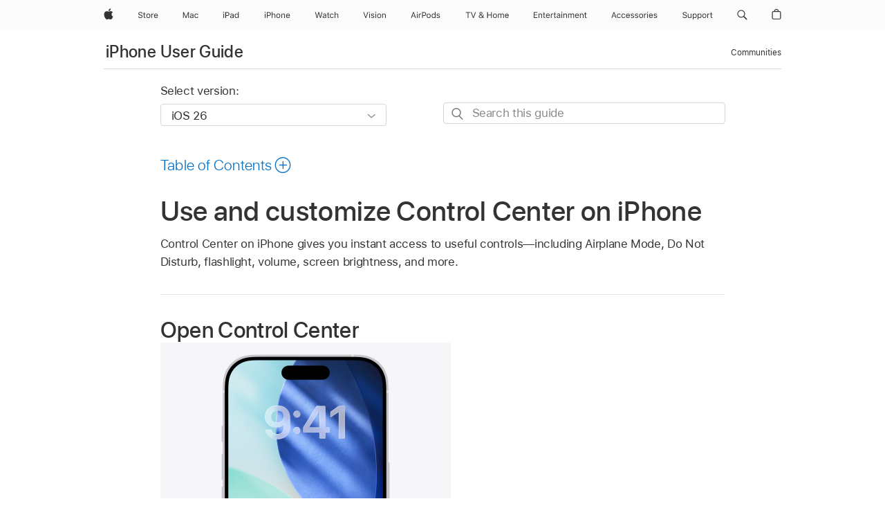

--- FILE ---
content_type: text/html;charset=utf-8
request_url: https://support.apple.com/guide/iphone/use-and-customize-control-center-iph59095ec58/ios
body_size: 96388
content:

    
<!DOCTYPE html>
<html lang="en" prefix="og: http://ogp.me/ns#" dir=ltr>

<head>
	<meta name="viewport" content="width=device-width, initial-scale=1" />
	<meta http-equiv="content-type" content="text/html; charset=UTF-8" />
	<title lang="en">Use and customize Control Center on iPhone - Apple Support</title>
	<link rel="dns-prefetch" href="https://www.apple.com/" />
	<link rel="preconnect" href="https://www.apple.com/" crossorigin />
	<link rel="canonical" href="https://support.apple.com/guide/iphone/use-and-customize-control-center-iph59095ec58/ios" />
	<link rel="apple-touch-icon" href="/favicon.ico">
    <link rel="icon" type="image/png" href="/favicon.ico">
	
	
		<meta name="description" content="Open the iPhone Control Center to access useful controls. You can customize Control Center by adding controls." />
		<meta property="og:url" content="https://support.apple.com/guide/iphone/use-and-customize-control-center-iph59095ec58/ios" />
		<meta property="og:title" content="Use and customize Control Center on iPhone" />
		<meta property="og:description" content="Open the iPhone Control Center to access useful controls. You can customize Control Center by adding controls." />
		<meta property="og:site_name" content="Apple Support" />
		<meta property="og:locale" content="en_US" />
		<meta property="og:type" content="article" />
		<meta name="ac-gn-search-field[locale]" content="en_US" />
	

	
	
	
	
		<link rel="alternate" hreflang="ar-kw" href="https://support.apple.com/ar-kw/guide/iphone/iph59095ec58/ios">
	
		<link rel="alternate" hreflang="en-il" href="https://support.apple.com/en-il/guide/iphone/iph59095ec58/ios">
	
		<link rel="alternate" hreflang="ms-my" href="https://support.apple.com/ms-my/guide/iphone/iph59095ec58/ios">
	
		<link rel="alternate" hreflang="en-in" href="https://support.apple.com/en-in/guide/iphone/iph59095ec58/ios">
	
		<link rel="alternate" hreflang="en-ae" href="https://support.apple.com/en-ae/guide/iphone/iph59095ec58/ios">
	
		<link rel="alternate" hreflang="ta-in" href="https://support.apple.com/ta-in/guide/iphone/iph59095ec58/ios">
	
		<link rel="alternate" hreflang="no-no" href="https://support.apple.com/no-no/guide/iphone/iph59095ec58/ios">
	
		<link rel="alternate" hreflang="en-al" href="https://support.apple.com/en-al/guide/iphone/iph59095ec58/ios">
	
		<link rel="alternate" hreflang="en-is" href="https://support.apple.com/en-is/guide/iphone/iph59095ec58/ios">
	
		<link rel="alternate" hreflang="el-gr" href="https://support.apple.com/el-gr/guide/iphone/iph59095ec58/ios">
	
		<link rel="alternate" hreflang="en-am" href="https://support.apple.com/en-am/guide/iphone/iph59095ec58/ios">
	
		<link rel="alternate" hreflang="nl-nl" href="https://support.apple.com/nl-nl/guide/iphone/iph59095ec58/ios">
	
		<link rel="alternate" hreflang="he-il" href="https://support.apple.com/he-il/guide/iphone/iph59095ec58/ios">
	
		<link rel="alternate" hreflang="en-az" href="https://support.apple.com/en-az/guide/iphone/iph59095ec58/ios">
	
		<link rel="alternate" hreflang="or-in" href="https://support.apple.com/or-in/guide/iphone/iph59095ec58/ios">
	
		<link rel="alternate" hreflang="hu-hu" href="https://support.apple.com/hu-hu/guide/iphone/iph59095ec58/ios">
	
		<link rel="alternate" hreflang="ml-in" href="https://support.apple.com/ml-in/guide/iphone/iph59095ec58/ios">
	
		<link rel="alternate" hreflang="en-jo" href="https://support.apple.com/en-jo/guide/iphone/iph59095ec58/ios">
	
		<link rel="alternate" hreflang="en-bh" href="https://support.apple.com/en-bh/guide/iphone/iph59095ec58/ios">
	
		<link rel="alternate" hreflang="es-cl" href="https://support.apple.com/es-cl/guide/iphone/iph59095ec58/ios">
	
		<link rel="alternate" hreflang="fr-sn" href="https://support.apple.com/fr-sn/guide/iphone/iph59095ec58/ios">
	
		<link rel="alternate" hreflang="fr-ca" href="https://support.apple.com/fr-ca/guide/iphone/iph59095ec58/ios">
	
		<link rel="alternate" hreflang="es-co" href="https://support.apple.com/es-co/guide/iphone/iph59095ec58/ios">
	
		<link rel="alternate" hreflang="en-bn" href="https://support.apple.com/en-bn/guide/iphone/iph59095ec58/ios">
	
		<link rel="alternate" hreflang="pl-pl" href="https://support.apple.com/pl-pl/guide/iphone/iph59095ec58/ios">
	
		<link rel="alternate" hreflang="pt-pt" href="https://support.apple.com/pt-pt/guide/iphone/iph59095ec58/ios">
	
		<link rel="alternate" hreflang="en-sa" href="https://support.apple.com/en-sa/guide/iphone/iph59095ec58/ios">
	
		<link rel="alternate" hreflang="ar-eg" href="https://support.apple.com/ar-eg/guide/iphone/iph59095ec58/ios">
	
		<link rel="alternate" hreflang="fr-be" href="https://support.apple.com/fr-be/guide/iphone/iph59095ec58/ios">
	
		<link rel="alternate" hreflang="en-bw" href="https://support.apple.com/en-bw/guide/iphone/iph59095ec58/ios">
	
		<link rel="alternate" hreflang="en-by" href="https://support.apple.com/en-by/guide/iphone/iph59095ec58/ios">
	
		<link rel="alternate" hreflang="en-ke" href="https://support.apple.com/en-ke/guide/iphone/iph59095ec58/ios">
	
		<link rel="alternate" hreflang="hr-hr" href="https://support.apple.com/hr-hr/guide/iphone/iph59095ec58/ios">
	
		<link rel="alternate" hreflang="en-om" href="https://support.apple.com/en-om/guide/iphone/iph59095ec58/ios">
	
		<link rel="alternate" hreflang="en-ge" href="https://support.apple.com/en-ge/guide/iphone/iph59095ec58/ios">
	
		<link rel="alternate" hreflang="zh-mo" href="https://support.apple.com/zh-mo/guide/iphone/iph59095ec58/ios">
	
		<link rel="alternate" hreflang="de-at" href="https://support.apple.com/de-at/guide/iphone/iph59095ec58/ios">
	
		<link rel="alternate" hreflang="en-gu" href="https://support.apple.com/en-gu/guide/iphone/iph59095ec58/ios">
	
		<link rel="alternate" hreflang="en-gw" href="https://support.apple.com/en-gw/guide/iphone/iph59095ec58/ios">
	
		<link rel="alternate" hreflang="my-mm" href="https://support.apple.com/my-mm/guide/iphone/iph59095ec58/ios">
	
		<link rel="alternate" hreflang="fr-gn" href="https://support.apple.com/fr-gn/guide/iphone/iph59095ec58/ios">
	
		<link rel="alternate" hreflang="bg-bg" href="https://support.apple.com/bg-bg/guide/iphone/iph59095ec58/ios">
	
		<link rel="alternate" hreflang="fr-gq" href="https://support.apple.com/fr-gq/guide/iphone/iph59095ec58/ios">
	
		<link rel="alternate" hreflang="cs-cz" href="https://support.apple.com/cs-cz/guide/iphone/iph59095ec58/ios">
	
		<link rel="alternate" hreflang="en-ph" href="https://support.apple.com/en-ph/guide/iphone/iph59095ec58/ios">
	
		<link rel="alternate" hreflang="zh-tw" href="https://support.apple.com/zh-tw/guide/iphone/iph59095ec58/ios">
	
		<link rel="alternate" hreflang="ko-kr" href="https://support.apple.com/ko-kr/guide/iphone/iph59095ec58/ios">
	
		<link rel="alternate" hreflang="sk-sk" href="https://support.apple.com/sk-sk/guide/iphone/iph59095ec58/ios">
	
		<link rel="alternate" hreflang="ar-om" href="https://support.apple.com/ar-om/guide/iphone/iph59095ec58/ios">
	
		<link rel="alternate" hreflang="ru-ru" href="https://support.apple.com/ru-ru/guide/iphone/iph59095ec58/ios">
	
		<link rel="alternate" hreflang="sq-al" href="https://support.apple.com/sq-al/guide/iphone/iph59095ec58/ios">
	
		<link rel="alternate" hreflang="en-qa" href="https://support.apple.com/en-qa/guide/iphone/iph59095ec58/ios">
	
		<link rel="alternate" hreflang="sv-se" href="https://support.apple.com/sv-se/guide/iphone/iph59095ec58/ios">
	
		<link rel="alternate" hreflang="mr-in" href="https://support.apple.com/mr-in/guide/iphone/iph59095ec58/ios">
	
		<link rel="alternate" hreflang="da-dk" href="https://support.apple.com/da-dk/guide/iphone/iph59095ec58/ios">
	
		<link rel="alternate" hreflang="uk-ua" href="https://support.apple.com/uk-ua/guide/iphone/iph59095ec58/ios">
	
		<link rel="alternate" hreflang="en-us" href="https://support.apple.com/guide/iphone/use-and-customize-control-center-iph59095ec58/ios">
	
		<link rel="alternate" hreflang="en-mk" href="https://support.apple.com/en-mk/guide/iphone/iph59095ec58/ios">
	
		<link rel="alternate" hreflang="en-mn" href="https://support.apple.com/en-mn/guide/iphone/iph59095ec58/ios">
	
		<link rel="alternate" hreflang="gu-in" href="https://support.apple.com/gu-in/guide/iphone/iph59095ec58/ios">
	
		<link rel="alternate" hreflang="lv-lv" href="https://support.apple.com/lv-lv/guide/iphone/iph59095ec58/ios">
	
		<link rel="alternate" hreflang="en-eg" href="https://support.apple.com/en-eg/guide/iphone/iph59095ec58/ios">
	
		<link rel="alternate" hreflang="en-mo" href="https://support.apple.com/en-mo/guide/iphone/iph59095ec58/ios">
	
		<link rel="alternate" hreflang="en-uz" href="https://support.apple.com/en-uz/guide/iphone/iph59095ec58/ios">
	
		<link rel="alternate" hreflang="fr-ne" href="https://support.apple.com/fr-ne/guide/iphone/iph59095ec58/ios">
	
		<link rel="alternate" hreflang="en-mt" href="https://support.apple.com/en-mt/guide/iphone/iph59095ec58/ios">
	
		<link rel="alternate" hreflang="nl-be" href="https://support.apple.com/nl-be/guide/iphone/iph59095ec58/ios">
	
		<link rel="alternate" hreflang="zh-cn" href="https://support.apple.com/zh-cn/guide/iphone/iph59095ec58/ios">
	
		<link rel="alternate" hreflang="te-in" href="https://support.apple.com/te-in/guide/iphone/iph59095ec58/ios">
	
		<link rel="alternate" hreflang="en-mz" href="https://support.apple.com/en-mz/guide/iphone/iph59095ec58/ios">
	
		<link rel="alternate" hreflang="fr-ml" href="https://support.apple.com/fr-ml/guide/iphone/iph59095ec58/ios">
	
		<link rel="alternate" hreflang="hi-in" href="https://support.apple.com/hi-in/guide/iphone/iph59095ec58/ios">
	
		<link rel="alternate" hreflang="fr-mu" href="https://support.apple.com/fr-mu/guide/iphone/iph59095ec58/ios">
	
		<link rel="alternate" hreflang="en-ng" href="https://support.apple.com/en-ng/guide/iphone/iph59095ec58/ios">
	
		<link rel="alternate" hreflang="en-vn" href="https://support.apple.com/en-vn/guide/iphone/iph59095ec58/ios">
	
		<link rel="alternate" hreflang="el-cy" href="https://support.apple.com/el-cy/guide/iphone/iph59095ec58/ios">
	
		<link rel="alternate" hreflang="ja-jp" href="https://support.apple.com/ja-jp/guide/iphone/iph59095ec58/ios">
	
		<link rel="alternate" hreflang="de-ch" href="https://support.apple.com/de-ch/guide/iphone/iph59095ec58/ios">
	
		<link rel="alternate" hreflang="ar-qa" href="https://support.apple.com/ar-qa/guide/iphone/iph59095ec58/ios">
	
		<link rel="alternate" hreflang="ro-ro" href="https://support.apple.com/ro-ro/guide/iphone/iph59095ec58/ios">
	
		<link rel="alternate" hreflang="zh-sg" href="https://support.apple.com/zh-sg/guide/iphone/iph59095ec58/ios">
	
		<link rel="alternate" hreflang="it-ch" href="https://support.apple.com/it-ch/guide/iphone/iph59095ec58/ios">
	
		<link rel="alternate" hreflang="tr-tr" href="https://support.apple.com/tr-tr/guide/iphone/iph59095ec58/ios">
	
		<link rel="alternate" hreflang="et-ee" href="https://support.apple.com/et-ee/guide/iphone/iph59095ec58/ios">
	
		<link rel="alternate" hreflang="fr-fr" href="https://support.apple.com/fr-fr/guide/iphone/iph59095ec58/ios">
	
		<link rel="alternate" hreflang="vi-vn" href="https://support.apple.com/vi-vn/guide/iphone/iph59095ec58/ios">
	
		<link rel="alternate" hreflang="fi-fi" href="https://support.apple.com/fi-fi/guide/iphone/iph59095ec58/ios">
	
		<link rel="alternate" hreflang="en-kg" href="https://support.apple.com/en-kg/guide/iphone/iph59095ec58/ios">
	
		<link rel="alternate" hreflang="en-ca" href="https://support.apple.com/en-ca/guide/iphone/iph59095ec58/ios">
	
		<link rel="alternate" hreflang="lt-lt" href="https://support.apple.com/lt-lt/guide/iphone/iph59095ec58/ios">
	
		<link rel="alternate" hreflang="fr-tn" href="https://support.apple.com/fr-tn/guide/iphone/iph59095ec58/ios">
	
		<link rel="alternate" hreflang="ar-ae" href="https://support.apple.com/ar-ae/guide/iphone/iph59095ec58/ios">
	
		<link rel="alternate" hreflang="sl-si" href="https://support.apple.com/sl-si/guide/iphone/iph59095ec58/ios">
	
		<link rel="alternate" hreflang="en-kw" href="https://support.apple.com/en-kw/guide/iphone/iph59095ec58/ios">
	
		<link rel="alternate" hreflang="bn-in" href="https://support.apple.com/bn-in/guide/iphone/iph59095ec58/ios">
	
		<link rel="alternate" hreflang="en-kz" href="https://support.apple.com/en-kz/guide/iphone/iph59095ec58/ios">
	
		<link rel="alternate" hreflang="fr-cf" href="https://support.apple.com/fr-cf/guide/iphone/iph59095ec58/ios">
	
		<link rel="alternate" hreflang="pa-in" href="https://support.apple.com/pa-in/guide/iphone/iph59095ec58/ios">
	
		<link rel="alternate" hreflang="fr-ci" href="https://support.apple.com/fr-ci/guide/iphone/iph59095ec58/ios">
	
		<link rel="alternate" hreflang="fr-ch" href="https://support.apple.com/fr-ch/guide/iphone/iph59095ec58/ios">
	
		<link rel="alternate" hreflang="es-us" href="https://support.apple.com/es-us/guide/iphone/iph59095ec58/ios">
	
		<link rel="alternate" hreflang="kn-in" href="https://support.apple.com/kn-in/guide/iphone/iph59095ec58/ios">
	
		<link rel="alternate" hreflang="fr-cm" href="https://support.apple.com/fr-cm/guide/iphone/iph59095ec58/ios">
	
		<link rel="alternate" hreflang="en-lb" href="https://support.apple.com/en-lb/guide/iphone/iph59095ec58/ios">
	
		<link rel="alternate" hreflang="en-tj" href="https://support.apple.com/en-tj/guide/iphone/iph59095ec58/ios">
	
		<link rel="alternate" hreflang="en-tm" href="https://support.apple.com/en-tm/guide/iphone/iph59095ec58/ios">
	
		<link rel="alternate" hreflang="ar-sa" href="https://support.apple.com/ar-sa/guide/iphone/iph59095ec58/ios">
	
		<link rel="alternate" hreflang="ca-es" href="https://support.apple.com/ca-es/guide/iphone/iph59095ec58/ios">
	
		<link rel="alternate" hreflang="en-lk" href="https://support.apple.com/en-lk/guide/iphone/iph59095ec58/ios">
	
		<link rel="alternate" hreflang="de-de" href="https://support.apple.com/de-de/guide/iphone/iph59095ec58/ios">
	
		<link rel="alternate" hreflang="fr-ma" href="https://support.apple.com/fr-ma/guide/iphone/iph59095ec58/ios">
	
		<link rel="alternate" hreflang="zh-hk" href="https://support.apple.com/zh-hk/guide/iphone/iph59095ec58/ios">
	
		<link rel="alternate" hreflang="pt-br" href="https://support.apple.com/pt-br/guide/iphone/iph59095ec58/ios">
	
		<link rel="alternate" hreflang="sr-rs" href="https://support.apple.com/sr-rs/guide/iphone/iph59095ec58/ios">
	
		<link rel="alternate" hreflang="de-li" href="https://support.apple.com/de-li/guide/iphone/iph59095ec58/ios">
	
		<link rel="alternate" hreflang="es-es" href="https://support.apple.com/es-es/guide/iphone/iph59095ec58/ios">
	
		<link rel="alternate" hreflang="ar-bh" href="https://support.apple.com/ar-bh/guide/iphone/iph59095ec58/ios">
	
		<link rel="alternate" hreflang="kk-kz" href="https://support.apple.com/kk-kz/guide/iphone/iph59095ec58/ios">
	
		<link rel="alternate" hreflang="ar-jo" href="https://support.apple.com/ar-jo/guide/iphone/iph59095ec58/ios">
	
		<link rel="alternate" hreflang="fr-mg" href="https://support.apple.com/fr-mg/guide/iphone/iph59095ec58/ios">
	
		<link rel="alternate" hreflang="es-mx" href="https://support.apple.com/es-mx/guide/iphone/iph59095ec58/ios">
	
		<link rel="alternate" hreflang="ur-in" href="https://support.apple.com/ur-in/guide/iphone/iph59095ec58/ios">
	
		<link rel="alternate" hreflang="it-it" href="https://support.apple.com/it-it/guide/iphone/iph59095ec58/ios">
	
		<link rel="alternate" hreflang="id-id" href="https://support.apple.com/id-id/guide/iphone/iph59095ec58/ios">
	
		<link rel="alternate" hreflang="en-md" href="https://support.apple.com/en-md/guide/iphone/iph59095ec58/ios">
	
		<link rel="alternate" hreflang="de-lu" href="https://support.apple.com/de-lu/guide/iphone/iph59095ec58/ios">
	
		<link rel="alternate" hreflang="fr-lu" href="https://support.apple.com/fr-lu/guide/iphone/iph59095ec58/ios">
	
		<link rel="alternate" hreflang="en-me" href="https://support.apple.com/en-me/guide/iphone/iph59095ec58/ios">
	
		<link rel="alternate" hreflang="th-th" href="https://support.apple.com/th-th/guide/iphone/iph59095ec58/ios">
	

		<link rel="preload" as="style" href="/clientside/build/apd-sasskit.built.css" onload="this.onload=null;this.rel='stylesheet'">
		<noscript>
			<link rel="stylesheet" href="/clientside/build/apd-sasskit.built.css" type="text/css" />
		</noscript>

		
			<link rel="preload" as="style" href="/clientside/build/app-apd.css" onload="this.onload=null;this.rel='stylesheet'">
			<noscript>
				<link rel="stylesheet" href="/clientside/build/app-apd.css" type="text/css" />
			</noscript>
    	

	
    <link rel="preload" as="style"
        href="//www.apple.com/wss/fonts?families=SF+Pro,v1:200,300,400,500,600|SF+Pro+Icons,v1"
        onload="this.onload=null;this.rel='stylesheet'">
    <noscript>
        <link rel="stylesheet" href="//www.apple.com/wss/fonts?families=SF+Pro,v1:200,300,400,500,600|SF+Pro+Icons,v1" type="text/css" />
    </noscript>


	<script>
 
    var _applemd = {
        page: {
            
            site_section: "kb",
            
            content_type: "bk",
            info_type: "",
            topics: "",
            in_house: "",
            locale: "en-us",
            
                content_template: "topic",
            
            friendly_content: {
                title: `iPhone User Guide`,
                publish_date: "01092026",
                
                    topic_id:   "IPH59095EC58",
                    article_id        :   "BK_3C789174B07535A9D6E199D1C3BBAF09_IPH59095EC58",
                    product_version   :   "iphone, 26",
                    os_version        :   "iOS 26, 26",
                    article_version   :   "1"
                
            },
            
            
        },
        
            product: "iphone"
        
    };
    const isMobilePlayer = /iPhone|iPod|Android/i.test(navigator.userAgent);
    

</script>

	
	<script>
		var data = {	
			showHelpFulfeedBack: true,
			id: "BK_3C789174B07535A9D6E199D1C3BBAF09_IPH59095EC58",
			locale: "en_US",
			podCookie: "us~en",
			source : "",
			isSecureEnv: false,
			dtmPageSource: "topic",
			domain: "support.apple.com",
			isNeighborJsEnabled: true,
            dtmPageName: "acs.pageload"
		}
		window.appState = JSON.stringify(data);
	</script>
	 
		<script src="/clientside/build/nn.js" type="text/javascript" charset="utf-8"></script>
<script>
    
     var neighborInitData = {
        appDataSchemaVersion: '1.0.0',
        webVitalDataThrottlingPercentage: 100,
        reportThrottledWebVitalDataTypes: ['system:dom-content-loaded', 'system:load', 'system:unfocus', 'system:focus', 'system:unload', 'system:page-hide', 'system:visibility-change-visible', 'system:visibility-change-hidden', 'system:event', 'app:load', 'app:unload', 'app:event'],
        trackMarcomSearch: true,
        trackSurvey: true,
        
        endpoint: 'https://supportmetrics.apple.com/content/services/stats'
    }
</script>

	



</head>


	<body id="iph59095ec58" dir="ltr" data-istaskopen="true" lang="en" class="ac-gn-current-support no-js AppleTopic apd-topic dark-mode-enabled" data-designversion="2" itemscope
		itemtype="https://schema.org/TechArticle">

    
	
		





		 <meta name="globalnav-store-key" content="S2A49YFKJF2JAT22K" />
<meta name="globalnav-search-field[name]" content="q" />
<meta name="globalnav-search-field[action]" content="https://support.apple.com/kb/index" />
<meta name="globalnav-search-field[src]" content="globalnav_support" />
<meta name="globalnav-search-field[type]" content="organic" />
<meta name="globalnav-search-field[page]" content="search" />
<meta name="globalnav-search-field[locale]" content="en_US" />
<meta name="globalnav-search-field[placeholder]" content="Search Support" />
<link
  rel="stylesheet"
  type="text/css"
  href="https://www.apple.com/api-www/global-elements/global-header/v1/assets/globalheader.css"
/>
<div id="globalheader" class="globalnav-scrim globalheader-light"><aside id="globalmessage-segment" lang="en-US" dir="ltr" class="globalmessage-segment"><ul data-strings="{&quot;view&quot;:&quot;{%STOREFRONT%} Store Home&quot;,&quot;segments&quot;:{&quot;smb&quot;:&quot;Business Store Home&quot;,&quot;eduInd&quot;:&quot;Education Store Home&quot;,&quot;other&quot;:&quot;Store Home&quot;},&quot;exit&quot;:&quot;Exit&quot;}" class="globalmessage-segment-content"></ul></aside><nav id="globalnav" lang="en-US" dir="ltr" aria-label="Global" data-analytics-element-engagement-start="globalnav:onFlyoutOpen" data-analytics-element-engagement-end="globalnav:onFlyoutClose" data-store-api="https://www.apple.com/[storefront]/shop/bag/status" data-analytics-activitymap-region-id="global nav" data-analytics-region="global nav" class="globalnav no-js   "><div class="globalnav-content"><div class="globalnav-item globalnav-menuback"><button aria-label="Main menu" class="globalnav-menuback-button"><span class="globalnav-chevron-icon"><svg height="48" viewBox="0 0 9 48" width="9" xmlns="http://www.w3.org/2000/svg"><path d="m1.5618 24.0621 6.5581-6.4238c.2368-.2319.2407-.6118.0088-.8486-.2324-.2373-.6123-.2407-.8486-.0088l-7 6.8569c-.1157.1138-.1807.2695-.1802.4316.001.1621.0674.3174.1846.4297l7 6.7241c.1162.1118.2661.1675.4155.1675.1577 0 .3149-.062.4326-.1846.2295-.2388.2222-.6187-.0171-.8481z"></path></svg></span></button></div><ul id="globalnav-list" class="globalnav-list"><li data-analytics-element-engagement="globalnav hover - apple" class="
				globalnav-item
				globalnav-item-apple
				
				
			"><a href="https://www.apple.com/" data-globalnav-item-name="apple" data-analytics-title="apple home" aria-label="Apple" class="globalnav-link globalnav-link-apple"><span class="globalnav-image-regular globalnav-link-image"><svg height="44" viewBox="0 0 14 44" width="14" xmlns="http://www.w3.org/2000/svg"><path d="m13.0729 17.6825a3.61 3.61 0 0 0 -1.7248 3.0365 3.5132 3.5132 0 0 0 2.1379 3.2223 8.394 8.394 0 0 1 -1.0948 2.2618c-.6816.9812-1.3943 1.9623-2.4787 1.9623s-1.3633-.63-2.613-.63c-1.2187 0-1.6525.6507-2.644.6507s-1.6834-.9089-2.4787-2.0243a9.7842 9.7842 0 0 1 -1.6628-5.2776c0-3.0984 2.014-4.7405 3.9969-4.7405 1.0535 0 1.9314.6919 2.5924.6919.63 0 1.6112-.7333 2.8092-.7333a3.7579 3.7579 0 0 1 3.1604 1.5802zm-3.7284-2.8918a3.5615 3.5615 0 0 0 .8469-2.22 1.5353 1.5353 0 0 0 -.031-.32 3.5686 3.5686 0 0 0 -2.3445 1.2084 3.4629 3.4629 0 0 0 -.8779 2.1585 1.419 1.419 0 0 0 .031.2892 1.19 1.19 0 0 0 .2169.0207 3.0935 3.0935 0 0 0 2.1586-1.1368z"></path></svg></span><span class="globalnav-image-compact globalnav-link-image"><svg height="48" viewBox="0 0 17 48" width="17" xmlns="http://www.w3.org/2000/svg"><path d="m15.5752 19.0792a4.2055 4.2055 0 0 0 -2.01 3.5376 4.0931 4.0931 0 0 0 2.4908 3.7542 9.7779 9.7779 0 0 1 -1.2755 2.6351c-.7941 1.1431-1.6244 2.2862-2.8878 2.2862s-1.5883-.734-3.0443-.734c-1.42 0-1.9252.7581-3.08.7581s-1.9611-1.0589-2.8876-2.3584a11.3987 11.3987 0 0 1 -1.9373-6.1487c0-3.61 2.3464-5.523 4.6566-5.523 1.2274 0 2.25.8062 3.02.8062.734 0 1.8771-.8543 3.2729-.8543a4.3778 4.3778 0 0 1 3.6822 1.841zm-6.8586-2.0456a1.3865 1.3865 0 0 1 -.2527-.024 1.6557 1.6557 0 0 1 -.0361-.337 4.0341 4.0341 0 0 1 1.0228-2.5148 4.1571 4.1571 0 0 1 2.7314-1.4078 1.7815 1.7815 0 0 1 .0361.373 4.1487 4.1487 0 0 1 -.9867 2.587 3.6039 3.6039 0 0 1 -2.5148 1.3236z"></path></svg></span><span class="globalnav-link-text">Apple</span></a></li><li data-topnav-flyout-item="menu" data-topnav-flyout-label="Menu" role="none" class="globalnav-item globalnav-menu"><div data-topnav-flyout="menu" class="globalnav-flyout"><div class="globalnav-menu-list"><div data-analytics-element-engagement="globalnav hover - store" class="
				globalnav-item
				globalnav-item-store
				globalnav-item-menu
				
			"><ul role="none" class="globalnav-submenu-trigger-group"><li class="globalnav-submenu-trigger-item"><a href="https://www.apple.com/us/shop/goto/store" data-globalnav-item-name="store" data-topnav-flyout-trigger-compact="true" data-analytics-title="store" data-analytics-element-engagement="hover - store" aria-label="Store" class="globalnav-link globalnav-submenu-trigger-link globalnav-link-store"><span class="globalnav-link-text-container"><span class="globalnav-image-regular globalnav-link-image"><svg height="44" viewBox="0 0 30 44" width="30" xmlns="http://www.w3.org/2000/svg"><path d="m26.5679 20.4629c1.002 0 1.67.738 1.693 1.857h-3.48c.076-1.119.779-1.857 1.787-1.857zm2.754 2.672v-.387c0-1.963-1.037-3.176-2.742-3.176-1.735 0-2.848 1.289-2.848 3.276 0 1.998 1.096 3.263 2.848 3.263 1.383 0 2.367-.668 2.66-1.746h-1.008c-.264.557-.814.856-1.629.856-1.072 0-1.769-.791-1.822-2.039v-.047zm-9.547-3.451h.96v.937h.094c.188-.615.914-1.049 1.752-1.049.164 0 .375.012.504.03v1.007c-.082-.023-.445-.058-.644-.058-.961 0-1.659 1.098-1.659 1.535v3.914h-1.007zm-4.27 5.519c-1.195 0-1.869-.867-1.869-2.361 0-1.5.674-2.361 1.869-2.361 1.196 0 1.87.861 1.87 2.361 0 1.494-.674 2.361-1.87 2.361zm0-5.631c-1.798 0-2.912 1.237-2.912 3.27 0 2.027 1.114 3.269 2.912 3.269 1.799 0 2.913-1.242 2.913-3.269 0-2.033-1.114-3.27-2.913-3.27zm-5.478-1.475v1.635h1.407v.843h-1.407v3.575c0 .744.282 1.06.938 1.06.182 0 .281-.006.469-.023v.849c-.199.035-.393.059-.592.059-1.301 0-1.822-.481-1.822-1.688v-3.832h-1.02v-.843h1.02v-1.635zm-8.103 5.694c.129.885.973 1.447 2.174 1.447 1.137 0 1.975-.615 1.975-1.453 0-.72-.527-1.177-1.693-1.47l-1.084-.282c-1.53-.386-2.192-1.078-2.192-2.279 0-1.436 1.201-2.408 2.988-2.408 1.635 0 2.854.972 2.942 2.338h-1.061c-.146-.867-.861-1.383-1.916-1.383-1.125 0-1.869.562-1.869 1.418 0 .662.463 1.043 1.629 1.342l.885.234c1.752.439 2.455 1.119 2.455 2.361 0 1.553-1.225 2.543-3.158 2.543-1.793 0-3.03-.949-3.141-2.408z"></path></svg></span><span class="globalnav-link-text">Store</span></span></a></li></ul></div><div data-analytics-element-engagement="globalnav hover - mac" class="
				globalnav-item
				globalnav-item-mac
				globalnav-item-menu
				
			"><ul role="none" class="globalnav-submenu-trigger-group"><li class="globalnav-submenu-trigger-item"><a href="https://www.apple.com/mac/" data-globalnav-item-name="mac" data-topnav-flyout-trigger-compact="true" data-analytics-title="mac" data-analytics-element-engagement="hover - mac" aria-label="Mac" class="globalnav-link globalnav-submenu-trigger-link globalnav-link-mac"><span class="globalnav-link-text-container"><span class="globalnav-image-regular globalnav-link-image"><svg height="44" viewBox="0 0 23 44" width="23" xmlns="http://www.w3.org/2000/svg"><path d="m8.1558 25.9987v-6.457h-.0703l-2.666 6.457h-.8907l-2.666-6.457h-.0703v6.457h-.9844v-8.4551h1.2246l2.8945 7.0547h.0938l2.8945-7.0547h1.2246v8.4551zm2.5166-1.7696c0-1.1309.832-1.7812 2.3027-1.8691l1.8223-.1113v-.5742c0-.7793-.4863-1.207-1.4297-1.207-.7559 0-1.2832.2871-1.4238.7852h-1.0195c.1348-1.0137 1.1309-1.6816 2.4785-1.6816 1.541 0 2.4023.791 2.4023 2.1035v4.3242h-.9609v-.9318h-.0938c-.4102.6738-1.1016 1.043-1.9453 1.043-1.2246 0-2.1328-.7266-2.1328-1.8809zm4.125-.5859v-.5801l-1.6992.1113c-.9609.0645-1.3828.3984-1.3828 1.0312 0 .6445.5449 1.0195 1.2773 1.0195 1.0371.0001 1.8047-.6796 1.8047-1.5819zm6.958-2.0273c-.1641-.627-.7207-1.1367-1.6289-1.1367-1.1367 0-1.8516.9082-1.8516 2.3379 0 1.459.7266 2.3848 1.8516 2.3848.8496 0 1.4414-.3926 1.6289-1.1074h1.0195c-.1816 1.1602-1.125 2.0156-2.6426 2.0156-1.7695 0-2.9004-1.2832-2.9004-3.293 0-1.9688 1.125-3.2461 2.8945-3.2461 1.5352 0 2.4727.9199 2.6484 2.0449z"></path></svg></span><span class="globalnav-link-text">Mac</span></span></a></li></ul></div><div data-analytics-element-engagement="globalnav hover - ipad" class="
				globalnav-item
				globalnav-item-ipad
				globalnav-item-menu
				
			"><ul role="none" class="globalnav-submenu-trigger-group"><li class="globalnav-submenu-trigger-item"><a href="https://www.apple.com/ipad/" data-globalnav-item-name="ipad" data-topnav-flyout-trigger-compact="true" data-analytics-title="ipad" data-analytics-element-engagement="hover - ipad" aria-label="iPad" class="globalnav-link globalnav-submenu-trigger-link globalnav-link-ipad"><span class="globalnav-link-text-container"><span class="globalnav-image-regular globalnav-link-image"><svg height="44" viewBox="0 0 24 44" width="24" xmlns="http://www.w3.org/2000/svg"><path d="m14.9575 23.7002c0 .902-.768 1.582-1.805 1.582-.732 0-1.277-.375-1.277-1.02 0-.632.422-.966 1.383-1.031l1.699-.111zm-1.395-4.072c-1.347 0-2.343.668-2.478 1.681h1.019c.141-.498.668-.785 1.424-.785.944 0 1.43.428 1.43 1.207v.574l-1.822.112c-1.471.088-2.303.738-2.303 1.869 0 1.154.908 1.881 2.133 1.881.844 0 1.535-.369 1.945-1.043h.094v.931h.961v-4.324c0-1.312-.862-2.103-2.403-2.103zm6.769 5.575c-1.155 0-1.846-.885-1.846-2.361 0-1.471.697-2.362 1.846-2.362 1.142 0 1.857.914 1.857 2.362 0 1.459-.709 2.361-1.857 2.361zm1.834-8.027v3.503h-.088c-.358-.691-1.102-1.107-1.981-1.107-1.605 0-2.654 1.289-2.654 3.27 0 1.986 1.037 3.269 2.654 3.269.873 0 1.623-.416 2.022-1.119h.093v1.008h.961v-8.824zm-15.394 4.869h-1.863v-3.563h1.863c1.225 0 1.899.639 1.899 1.799 0 1.119-.697 1.764-1.899 1.764zm.276-4.5h-3.194v8.455h1.055v-3.018h2.127c1.588 0 2.719-1.119 2.719-2.701 0-1.611-1.108-2.736-2.707-2.736zm-6.064 8.454h1.008v-6.316h-1.008zm-.199-8.237c0-.387.316-.704.703-.704s.703.317.703.704c0 .386-.316.703-.703.703s-.703-.317-.703-.703z"></path></svg></span><span class="globalnav-link-text">iPad</span></span></a></li></ul></div><div data-analytics-element-engagement="globalnav hover - iphone" class="
				globalnav-item
				globalnav-item-iphone
				globalnav-item-menu
				
			"><ul role="none" class="globalnav-submenu-trigger-group"><li class="globalnav-submenu-trigger-item"><a href="https://www.apple.com/iphone/" data-globalnav-item-name="iphone" data-topnav-flyout-trigger-compact="true" data-analytics-title="iphone" data-analytics-element-engagement="hover - iphone" aria-label="iPhone" class="globalnav-link globalnav-submenu-trigger-link globalnav-link-iphone"><span class="globalnav-link-text-container"><span class="globalnav-image-regular globalnav-link-image"><svg height="44" viewBox="0 0 38 44" width="38" xmlns="http://www.w3.org/2000/svg"><path d="m32.7129 22.3203h3.48c-.023-1.119-.691-1.857-1.693-1.857-1.008 0-1.711.738-1.787 1.857zm4.459 2.045c-.293 1.078-1.277 1.746-2.66 1.746-1.752 0-2.848-1.266-2.848-3.264 0-1.986 1.113-3.275 2.848-3.275 1.705 0 2.742 1.213 2.742 3.176v.386h-4.541v.047c.053 1.248.75 2.039 1.822 2.039.815 0 1.366-.298 1.629-.855zm-12.282-4.682h.961v.996h.094c.316-.697.932-1.107 1.898-1.107 1.418 0 2.209.838 2.209 2.338v4.09h-1.007v-3.844c0-1.137-.481-1.676-1.489-1.676s-1.658.674-1.658 1.781v3.739h-1.008zm-2.499 3.158c0-1.5-.674-2.361-1.869-2.361-1.196 0-1.87.861-1.87 2.361 0 1.495.674 2.362 1.87 2.362 1.195 0 1.869-.867 1.869-2.362zm-4.782 0c0-2.033 1.114-3.269 2.913-3.269 1.798 0 2.912 1.236 2.912 3.269 0 2.028-1.114 3.27-2.912 3.27-1.799 0-2.913-1.242-2.913-3.27zm-6.636-5.666h1.008v3.504h.093c.317-.697.979-1.107 1.946-1.107 1.336 0 2.179.855 2.179 2.338v4.09h-1.007v-3.844c0-1.119-.504-1.676-1.459-1.676-1.131 0-1.752.715-1.752 1.781v3.739h-1.008zm-6.015 4.87h1.863c1.202 0 1.899-.645 1.899-1.764 0-1.16-.674-1.799-1.899-1.799h-1.863zm2.139-4.5c1.599 0 2.707 1.125 2.707 2.736 0 1.582-1.131 2.701-2.719 2.701h-2.127v3.018h-1.055v-8.455zm-6.114 8.454h1.008v-6.316h-1.008zm-.2-8.238c0-.386.317-.703.703-.703.387 0 .704.317.704.703 0 .387-.317.704-.704.704-.386 0-.703-.317-.703-.704z"></path></svg></span><span class="globalnav-link-text">iPhone</span></span></a></li></ul></div><div data-analytics-element-engagement="globalnav hover - watch" class="
				globalnav-item
				globalnav-item-watch
				globalnav-item-menu
				
			"><ul role="none" class="globalnav-submenu-trigger-group"><li class="globalnav-submenu-trigger-item"><a href="https://www.apple.com/watch/" data-globalnav-item-name="watch" data-topnav-flyout-trigger-compact="true" data-analytics-title="watch" data-analytics-element-engagement="hover - watch" aria-label="Watch" class="globalnav-link globalnav-submenu-trigger-link globalnav-link-watch"><span class="globalnav-link-text-container"><span class="globalnav-image-regular globalnav-link-image"><svg height="44" viewBox="0 0 35 44" width="35" xmlns="http://www.w3.org/2000/svg"><path d="m28.9819 17.1758h1.008v3.504h.094c.316-.697.978-1.108 1.945-1.108 1.336 0 2.18.856 2.18 2.338v4.09h-1.008v-3.844c0-1.119-.504-1.675-1.459-1.675-1.131 0-1.752.715-1.752 1.781v3.738h-1.008zm-2.42 4.441c-.164-.627-.721-1.136-1.629-1.136-1.137 0-1.852.908-1.852 2.338 0 1.459.727 2.384 1.852 2.384.849 0 1.441-.392 1.629-1.107h1.019c-.182 1.16-1.125 2.016-2.642 2.016-1.77 0-2.901-1.284-2.901-3.293 0-1.969 1.125-3.247 2.895-3.247 1.535 0 2.472.92 2.648 2.045zm-6.533-3.568v1.635h1.407v.844h-1.407v3.574c0 .744.282 1.06.938 1.06.182 0 .281-.006.469-.023v.85c-.2.035-.393.058-.592.058-1.301 0-1.822-.48-1.822-1.687v-3.832h-1.02v-.844h1.02v-1.635zm-4.2 5.596v-.58l-1.699.111c-.961.064-1.383.398-1.383 1.031 0 .645.545 1.02 1.277 1.02 1.038 0 1.805-.68 1.805-1.582zm-4.125.586c0-1.131.832-1.782 2.303-1.869l1.822-.112v-.574c0-.779-.486-1.207-1.43-1.207-.755 0-1.283.287-1.423.785h-1.02c.135-1.014 1.131-1.682 2.479-1.682 1.541 0 2.402.792 2.402 2.104v4.324h-.961v-.931h-.094c-.41.673-1.101 1.043-1.945 1.043-1.225 0-2.133-.727-2.133-1.881zm-7.684 1.769h-.996l-2.303-8.455h1.101l1.682 6.873h.07l1.893-6.873h1.066l1.893 6.873h.07l1.682-6.873h1.101l-2.302 8.455h-.996l-1.946-6.674h-.07z"></path></svg></span><span class="globalnav-link-text">Watch</span></span></a></li></ul></div><div data-analytics-element-engagement="globalnav hover - vision" class="
				globalnav-item
				globalnav-item-vision
				globalnav-item-menu
				
			"><ul role="none" class="globalnav-submenu-trigger-group"><li class="globalnav-submenu-trigger-item"><a href="https://www.apple.com/apple-vision-pro/" data-globalnav-item-name="vision" data-topnav-flyout-trigger-compact="true" data-analytics-title="vision" data-analytics-element-engagement="hover - vision" aria-label="Vision" class="globalnav-link globalnav-submenu-trigger-link globalnav-link-vision"><span class="globalnav-link-text-container"><span class="globalnav-image-regular globalnav-link-image"><svg xmlns="http://www.w3.org/2000/svg" width="34" height="44" viewBox="0 0 34 44"><path d="m.4043,17.5449h1.1074l2.4844,7.0898h.0938l2.4844-7.0898h1.1074l-3.1172,8.4551h-1.043L.4043,17.5449Zm8.3467.2168c0-.3867.3164-.7031.7031-.7031s.7031.3164.7031.7031-.3164.7031-.7031.7031-.7031-.3164-.7031-.7031Zm.1875,1.9219h1.0195v6.3164h-1.0195v-6.3164Zm2.499,4.7051h1.043c.1699.5273.6738.873,1.4824.873.8496,0,1.4531-.4043,1.4531-.9785v-.0117c0-.4277-.3223-.7266-1.1016-.9141l-.9785-.2344c-1.1836-.2812-1.7168-.7969-1.7168-1.7051v-.0059c0-1.0488,1.0078-1.8398,2.3496-1.8398,1.3242,0,2.2441.6621,2.3848,1.6934h-1.002c-.1348-.498-.627-.8438-1.3887-.8438-.75,0-1.3008.3867-1.3008.9434v.0117c0,.4277.3164.6973,1.0605.8789l.9727.2344c1.1895.2871,1.7637.8027,1.7637,1.7051v.0117c0,1.125-1.0957,1.9043-2.5312,1.9043-1.4062,0-2.373-.6797-2.4902-1.7227Zm6.3203-6.627c0-.3867.3164-.7031.7031-.7031s.7031.3164.7031.7031-.3164.7031-.7031.7031-.7031-.3164-.7031-.7031Zm.1875,1.9219h1.0195v6.3164h-1.0195v-6.3164Zm2.5049,3.1641v-.0117c0-2.0273,1.1133-3.2637,2.9121-3.2637s2.9121,1.2363,2.9121,3.2637v.0117c0,2.0215-1.1133,3.2637-2.9121,3.2637s-2.9121-1.2422-2.9121-3.2637Zm4.7812,0v-.0117c0-1.4941-.6738-2.3613-1.8691-2.3613s-1.8691.8672-1.8691,2.3613v.0117c0,1.4883.6738,2.3613,1.8691,2.3613s1.8691-.873,1.8691-2.3613Zm2.5049-3.1641h1.0195v.9492h.0938c.3164-.668.9082-1.0605,1.8398-1.0605,1.418,0,2.209.8379,2.209,2.3379v4.0898h-1.0195v-3.8438c0-1.1367-.4688-1.6816-1.4766-1.6816s-1.6465.6797-1.6465,1.7871v3.7383h-1.0195v-6.3164Z"></path></svg>
</span><span class="globalnav-link-text">Vision</span></span></a></li></ul></div><div data-analytics-element-engagement="globalnav hover - airpods" class="
				globalnav-item
				globalnav-item-airpods
				globalnav-item-menu
				
			"><ul role="none" class="globalnav-submenu-trigger-group"><li class="globalnav-submenu-trigger-item"><a href="https://www.apple.com/airpods/" data-globalnav-item-name="airpods" data-topnav-flyout-trigger-compact="true" data-analytics-title="airpods" data-analytics-element-engagement="hover - airpods" aria-label="AirPods" class="globalnav-link globalnav-submenu-trigger-link globalnav-link-airpods"><span class="globalnav-link-text-container"><span class="globalnav-image-regular globalnav-link-image"><svg height="44" viewBox="0 0 43 44" width="43" xmlns="http://www.w3.org/2000/svg"><path d="m11.7153 19.6836h.961v.937h.094c.187-.615.914-1.048 1.752-1.048.164 0 .375.011.504.029v1.008c-.082-.024-.446-.059-.645-.059-.961 0-1.658.645-1.658 1.535v3.914h-1.008zm28.135-.111c1.324 0 2.244.656 2.379 1.693h-.996c-.135-.504-.627-.838-1.389-.838-.75 0-1.336.381-1.336.943 0 .434.352.704 1.096.885l.973.235c1.189.287 1.763.802 1.763 1.711 0 1.13-1.095 1.91-2.531 1.91-1.406 0-2.373-.674-2.484-1.723h1.037c.17.533.674.873 1.482.873.85 0 1.459-.404 1.459-.984 0-.434-.328-.727-1.002-.891l-1.084-.264c-1.183-.287-1.722-.796-1.722-1.71 0-1.049 1.013-1.84 2.355-1.84zm-6.665 5.631c-1.155 0-1.846-.885-1.846-2.362 0-1.471.697-2.361 1.846-2.361 1.142 0 1.857.914 1.857 2.361 0 1.459-.709 2.362-1.857 2.362zm1.834-8.028v3.504h-.088c-.358-.691-1.102-1.107-1.981-1.107-1.605 0-2.654 1.289-2.654 3.269 0 1.987 1.037 3.27 2.654 3.27.873 0 1.623-.416 2.022-1.119h.094v1.007h.961v-8.824zm-9.001 8.028c-1.195 0-1.869-.868-1.869-2.362 0-1.5.674-2.361 1.869-2.361 1.196 0 1.869.861 1.869 2.361 0 1.494-.673 2.362-1.869 2.362zm0-5.631c-1.799 0-2.912 1.236-2.912 3.269 0 2.028 1.113 3.27 2.912 3.27s2.912-1.242 2.912-3.27c0-2.033-1.113-3.269-2.912-3.269zm-17.071 6.427h1.008v-6.316h-1.008zm-.199-8.238c0-.387.317-.703.703-.703.387 0 .703.316.703.703s-.316.703-.703.703c-.386 0-.703-.316-.703-.703zm-6.137 4.922 1.324-3.773h.093l1.325 3.773zm1.892-5.139h-1.043l-3.117 8.455h1.107l.85-2.42h3.363l.85 2.42h1.107zm14.868 4.5h-1.864v-3.562h1.864c1.224 0 1.898.639 1.898 1.799 0 1.119-.697 1.763-1.898 1.763zm.275-4.5h-3.193v8.455h1.054v-3.017h2.127c1.588 0 2.719-1.119 2.719-2.701 0-1.612-1.107-2.737-2.707-2.737z"></path></svg></span><span class="globalnav-link-text">AirPods</span></span></a></li></ul></div><div data-analytics-element-engagement="globalnav hover - tv-home" class="
				globalnav-item
				globalnav-item-tv-home
				globalnav-item-menu
				
			"><ul role="none" class="globalnav-submenu-trigger-group"><li class="globalnav-submenu-trigger-item"><a href="https://www.apple.com/tv-home/" data-globalnav-item-name="tv-home" data-topnav-flyout-trigger-compact="true" data-analytics-title="tv &amp; home" data-analytics-element-engagement="hover - tv &amp; home" aria-label="TV and Home" class="globalnav-link globalnav-submenu-trigger-link globalnav-link-tv-home"><span class="globalnav-link-text-container"><span class="globalnav-image-regular globalnav-link-image"><svg height="44" viewBox="0 0 65 44" width="65" xmlns="http://www.w3.org/2000/svg"><path d="m4.3755 26v-7.5059h-2.7246v-.9492h6.5039v.9492h-2.7246v7.5059zm7.7314 0-3.1172-8.4551h1.1074l2.4844 7.0898h.0938l2.4844-7.0898h1.1074l-3.1172 8.4551zm13.981-.8438c-.7207.6328-1.7109 1.002-2.7363 1.002-1.6816 0-2.8594-.9961-2.8594-2.4141 0-1.002.5449-1.7637 1.6758-2.3613.0762-.0352.2344-.1172.3281-.1641-.7793-.8203-1.0605-1.3652-1.0605-1.9805 0-1.084.9199-1.8926 2.1562-1.8926 1.248 0 2.1562.7969 2.1562 1.9043 0 .8672-.5215 1.5-1.8281 2.1855l2.1152 2.2734c.2637-.5273.3984-1.2188.3984-2.2734v-.1465h.9844v.1523c0 1.3125-.2344 2.2676-.6973 2.9824l1.4708 1.5764h-1.3242zm-4.541-1.4824c0 .9492.7676 1.5938 1.8984 1.5938.7676 0 1.5586-.3047 2.0215-.791l-2.3906-2.6133c-.0645.0234-.2168.0996-.2988.1406-.8145.4219-1.2305 1.0078-1.2305 1.6699zm3.2109-4.3886c0-.6562-.4746-1.1016-1.1602-1.1016-.6738 0-1.1543.457-1.1543 1.1133 0 .4688.2402.8789.9082 1.541 1.0313-.5274 1.4063-.9492 1.4063-1.5527zm13.5176 6.7148v-3.8496h-4.6406v3.8496h-1.0547v-8.4551h1.0547v3.6562h4.6406v-3.6562h1.0547v8.4551zm2.6455-3.1582c0-2.0332 1.1133-3.2695 2.9121-3.2695s2.9121 1.2363 2.9121 3.2695c0 2.0273-1.1133 3.2695-2.9121 3.2695s-2.9121-1.2422-2.9121-3.2695zm4.7812 0c0-1.5-.6738-2.3613-1.8691-2.3613s-1.8691.8613-1.8691 2.3613c0 1.4941.6738 2.3613 1.8691 2.3613s1.8691-.8672 1.8691-2.3613zm2.5054-3.1582h.9609v.9961h.0938c.2871-.7031.9199-1.1074 1.7637-1.1074.8555 0 1.4531.4512 1.7461 1.1074h.0938c.3398-.668 1.0605-1.1074 1.9336-1.1074 1.2891 0 2.0098.7383 2.0098 2.0625v4.3652h-1.0078v-4.1309c0-.9316-.4395-1.3887-1.3301-1.3887-.8789 0-1.4648.6562-1.4648 1.459v4.0606h-1.0078v-4.2891c0-.75-.5215-1.2305-1.3184-1.2305-.8262 0-1.4648.7148-1.4648 1.6055v3.9141h-1.0078v-6.3164zm15.5127 4.6816c-.293 1.0781-1.2773 1.7461-2.6602 1.7461-1.752 0-2.8477-1.2656-2.8477-3.2637 0-1.9863 1.1133-3.2754 2.8477-3.2754 1.7051 0 2.7422 1.2129 2.7422 3.1758v.3867h-4.541v.0469c.0527 1.248.75 2.0391 1.8223 2.0391.8145 0 1.3652-.2988 1.6289-.8555zm-4.459-2.0449h3.4805c-.0234-1.1191-.6914-1.8574-1.6934-1.8574-1.0078 0-1.7109.7383-1.7871 1.8574z"></path></svg></span><span class="globalnav-link-text">TV &amp; Home</span></span></a></li></ul></div><div data-analytics-element-engagement="globalnav hover - entertainment" class="
				globalnav-item
				globalnav-item-entertainment
				globalnav-item-menu
				
			"><ul role="none" class="globalnav-submenu-trigger-group"><li class="globalnav-submenu-trigger-item"><a href="https://www.apple.com/entertainment/" data-globalnav-item-name="entertainment" data-topnav-flyout-trigger-compact="true" data-analytics-title="entertainment" data-analytics-element-engagement="hover - entertainment" aria-label="Entertainment" class="globalnav-link globalnav-submenu-trigger-link globalnav-link-entertainment"><span class="globalnav-link-text-container"><span class="globalnav-image-regular globalnav-link-image"><svg xmlns="http://www.w3.org/2000/svg" viewBox="0 0 77 44" width="77" height="44"><path d="m0 17.4863h5.2383v.9492h-4.1836v2.7129h3.9668v.9375h-3.9668v2.9062h4.1836v.9492h-5.2383zm6.8994 2.1387h1.0195v.9492h.0938c.3164-.668.9082-1.0605 1.8398-1.0605 1.418 0 2.209.8379 2.209 2.3379v4.0898h-1.0195v-3.8438c0-1.1367-.4688-1.6816-1.4766-1.6816s-1.6465.6797-1.6465 1.7871v3.7383h-1.0195zm7.2803 4.6758v-3.832h-.9961v-.8438h.9961v-1.6348h1.0547v1.6348h1.3828v.8438h-1.3828v3.5742c0 .7441.2578 1.043.9141 1.043.1816 0 .2812-.0059.4688-.0234v.8672c-.1992.0352-.3926.0586-.5918.0586-1.3009-.0001-1.8458-.4806-1.8458-1.6876zm3.4365-1.4942v-.0059c0-1.9512 1.1133-3.2871 2.8301-3.2871s2.7598 1.2773 2.7598 3.1641v.3984h-4.5469c.0293 1.3066.75 2.0684 1.875 2.0684.8555 0 1.3828-.4043 1.5527-.7852l.0234-.0527h1.0195l-.0117.0469c-.2168.8555-1.1191 1.6992-2.6074 1.6992-1.8046 0-2.8945-1.2656-2.8945-3.2461zm1.0606-.5449h3.4922c-.1055-1.248-.7969-1.8398-1.7285-1.8398-.9376 0-1.6524.6386-1.7637 1.8398zm5.9912-2.6367h1.0195v.9375h.0938c.2402-.6621.832-1.0488 1.6875-1.0488.1934 0 .4102.0234.5098.041v.9902c-.2109-.0352-.4043-.0586-.627-.0586-.9727 0-1.6641.6152-1.6641 1.541v3.9141h-1.0195zm4.9658 4.6758v-3.832h-.9961v-.8438h.9961v-1.6348h1.0547v1.6348h1.3828v.8438h-1.3828v3.5742c0 .7441.2578 1.043.9141 1.043.1816 0 .2812-.0059.4688-.0234v.8672c-.1992.0352-.3926.0586-.5918.0586-1.3009-.0001-1.8458-.4806-1.8458-1.6876zm3.4658-.1231v-.0117c0-1.125.832-1.7754 2.3027-1.8633l1.8105-.1113v-.5742c0-.7793-.4746-1.2012-1.418-1.2012-.7559 0-1.2539.2812-1.418.7734l-.0059.0176h-1.0195l.0059-.0352c.1641-.9902 1.125-1.6582 2.4727-1.6582 1.541 0 2.4023.791 2.4023 2.1035v4.3242h-1.0195v-.9316h-.0938c-.3984.6738-1.0605 1.043-1.9102 1.043-1.201 0-2.1092-.7265-2.1092-1.875zm2.3203.9903c1.0371 0 1.793-.6797 1.793-1.582v-.5742l-1.6875.1055c-.9609.0586-1.3828.3984-1.3828 1.0254v.0117c0 .6386.5449 1.0136 1.2773 1.0136zm4.3926-7.4649c0-.3867.3164-.7031.7031-.7031s.7031.3164.7031.7031-.3164.7031-.7031.7031-.7031-.3164-.7031-.7031zm.1875 1.9219h1.0195v6.3164h-1.0195zm2.8213 0h1.0195v.9492h.0938c.3164-.668.9082-1.0605 1.8398-1.0605 1.418 0 2.209.8379 2.209 2.3379v4.0898h-1.0195v-3.8438c0-1.1367-.4688-1.6816-1.4766-1.6816s-1.6465.6797-1.6465 1.7871v3.7383h-1.0195zm6.8818 0h1.0195v.9609h.0938c.2812-.6797.8789-1.0723 1.7051-1.0723.8555 0 1.4531.4512 1.7461 1.1074h.0938c.3398-.668 1.0605-1.1074 1.9336-1.1074 1.2891 0 2.0098.7383 2.0098 2.0625v4.3652h-1.0195v-4.1309c0-.9316-.4277-1.3945-1.3184-1.3945-.8789 0-1.459.6621-1.459 1.4648v4.0605h-1.0195v-4.2891c0-.75-.5156-1.2363-1.3125-1.2363-.8262 0-1.4531.7207-1.4531 1.6113v3.9141h-1.0195v-6.3162zm10.0049 3.1816v-.0059c0-1.9512 1.1133-3.2871 2.8301-3.2871s2.7598 1.2773 2.7598 3.1641v.3984h-4.5469c.0293 1.3066.75 2.0684 1.875 2.0684.8555 0 1.3828-.4043 1.5527-.7852l.0234-.0527h1.0195l-.0116.0469c-.2168.8555-1.1191 1.6992-2.6074 1.6992-1.8047 0-2.8946-1.2656-2.8946-3.2461zm1.0606-.5449h3.4922c-.1055-1.248-.7969-1.8398-1.7285-1.8398-.9376 0-1.6524.6386-1.7637 1.8398zm5.9912-2.6367h1.0195v.9492h.0938c.3164-.668.9082-1.0605 1.8398-1.0605 1.418 0 2.209.8379 2.209 2.3379v4.0898h-1.0195v-3.8438c0-1.1367-.4688-1.6816-1.4766-1.6816s-1.6465.6797-1.6465 1.7871v3.7383h-1.0195zm7.2802 4.6758v-3.832h-.9961v-.8438h.9961v-1.6348h1.0547v1.6348h1.3828v.8438h-1.3828v3.5742c0 .7441.2578 1.043.9141 1.043.1816 0 .2812-.0059.4688-.0234v.8672c-.1992.0352-.3926.0586-.5918.0586-1.3008-.0001-1.8458-.4806-1.8458-1.6876z"></path></svg></span><span class="globalnav-link-text">Entertainment</span></span></a></li></ul></div><div data-analytics-element-engagement="globalnav hover - accessories" class="
				globalnav-item
				globalnav-item-accessories
				globalnav-item-menu
				
			"><ul role="none" class="globalnav-submenu-trigger-group"><li class="globalnav-submenu-trigger-item"><a href="https://www.apple.com/us/shop/goto/buy_accessories" data-globalnav-item-name="accessories" data-topnav-flyout-trigger-compact="true" data-analytics-title="accessories" data-analytics-element-engagement="hover - accessories" aria-label="Accessories" class="globalnav-link globalnav-submenu-trigger-link globalnav-link-accessories"><span class="globalnav-link-text-container"><span class="globalnav-image-regular globalnav-link-image"><svg height="44" viewBox="0 0 67 44" width="67" xmlns="http://www.w3.org/2000/svg"><path d="m5.6603 23.5715h-3.3633l-.8496 2.4199h-1.1074l3.1172-8.4551h1.043l3.1172 8.4551h-1.1075zm-3.0527-.8965h2.7422l-1.3242-3.7734h-.0938zm10.0986-1.0664c-.1641-.627-.7207-1.1367-1.6289-1.1367-1.1367 0-1.8516.9082-1.8516 2.3379 0 1.459.7266 2.3848 1.8516 2.3848.8496 0 1.4414-.3926 1.6289-1.1074h1.0195c-.1816 1.1602-1.125 2.0156-2.6426 2.0156-1.7695 0-2.9004-1.2832-2.9004-3.293 0-1.9688 1.125-3.2461 2.8945-3.2461 1.5352 0 2.4727.9199 2.6484 2.0449zm6.5947 0c-.1641-.627-.7207-1.1367-1.6289-1.1367-1.1367 0-1.8516.9082-1.8516 2.3379 0 1.459.7266 2.3848 1.8516 2.3848.8496 0 1.4414-.3926 1.6289-1.1074h1.0195c-.1816 1.1602-1.125 2.0156-2.6426 2.0156-1.7695 0-2.9004-1.2832-2.9004-3.293 0-1.9688 1.125-3.2461 2.8945-3.2461 1.5352 0 2.4727.9199 2.6484 2.0449zm7.5796 2.748c-.293 1.0781-1.2773 1.7461-2.6602 1.7461-1.752 0-2.8477-1.2656-2.8477-3.2637 0-1.9863 1.1133-3.2754 2.8477-3.2754 1.7051 0 2.7422 1.2129 2.7422 3.1758v.3867h-4.541v.0469c.0527 1.248.75 2.0391 1.8223 2.0391.8145 0 1.3652-.2988 1.6289-.8555zm-4.459-2.0449h3.4805c-.0234-1.1191-.6914-1.8574-1.6934-1.8574-1.0078 0-1.7109.7383-1.7871 1.8574zm8.212-2.748c1.3242 0 2.2441.6562 2.3789 1.6934h-.9961c-.1348-.5039-.627-.8379-1.3887-.8379-.75 0-1.3359.3809-1.3359.9434 0 .4336.3516.7031 1.0957.8848l.9727.2344c1.1895.2871 1.7637.8027 1.7637 1.7109 0 1.1309-1.0957 1.9102-2.5312 1.9102-1.4062 0-2.373-.6738-2.4844-1.7227h1.0371c.1699.5332.6738.873 1.4824.873.8496 0 1.459-.4043 1.459-.9844 0-.4336-.3281-.7266-1.002-.8906l-1.084-.2637c-1.1836-.2871-1.7227-.7969-1.7227-1.7109 0-1.0489 1.0137-1.8399 2.3555-1.8399zm6.0439 0c1.3242 0 2.2441.6562 2.3789 1.6934h-.9961c-.1348-.5039-.627-.8379-1.3887-.8379-.75 0-1.3359.3809-1.3359.9434 0 .4336.3516.7031 1.0957.8848l.9727.2344c1.1895.2871 1.7637.8027 1.7637 1.7109 0 1.1309-1.0957 1.9102-2.5312 1.9102-1.4062 0-2.373-.6738-2.4844-1.7227h1.0371c.1699.5332.6738.873 1.4824.873.8496 0 1.459-.4043 1.459-.9844 0-.4336-.3281-.7266-1.002-.8906l-1.084-.2637c-1.1836-.2871-1.7227-.7969-1.7227-1.7109 0-1.0489 1.0137-1.8399 2.3555-1.8399zm3.6357 3.2695c0-2.0332 1.1133-3.2695 2.9121-3.2695s2.9121 1.2363 2.9121 3.2695c0 2.0273-1.1133 3.2695-2.9121 3.2695s-2.9121-1.2422-2.9121-3.2695zm4.7813 0c0-1.5-.6738-2.3613-1.8691-2.3613s-1.8691.8613-1.8691 2.3613c0 1.4941.6738 2.3613 1.8691 2.3613s1.8691-.8672 1.8691-2.3613zm2.5054-3.1582h.9609v.9375h.0938c.1875-.6152.9141-1.0488 1.752-1.0488.1641 0 .375.0117.5039.0293v1.0078c-.082-.0234-.4453-.0586-.6445-.0586-.9609 0-1.6582.6445-1.6582 1.5352v3.9141h-1.0078v-6.3165zm4.2744-1.9219c0-.3867.3164-.7031.7031-.7031s.7031.3164.7031.7031-.3164.7031-.7031.7031-.7031-.3164-.7031-.7031zm.1992 1.9219h1.0078v6.3164h-1.0078zm8.001 4.6816c-.293 1.0781-1.2773 1.7461-2.6602 1.7461-1.752 0-2.8477-1.2656-2.8477-3.2637 0-1.9863 1.1133-3.2754 2.8477-3.2754 1.7051 0 2.7422 1.2129 2.7422 3.1758v.3867h-4.541v.0469c.0527 1.248.75 2.0391 1.8223 2.0391.8145 0 1.3652-.2988 1.6289-.8555zm-4.459-2.0449h3.4805c-.0234-1.1191-.6914-1.8574-1.6934-1.8574-1.0078 0-1.7109.7383-1.7871 1.8574zm8.2119-2.748c1.3242 0 2.2441.6562 2.3789 1.6934h-.9961c-.1348-.5039-.627-.8379-1.3887-.8379-.75 0-1.3359.3809-1.3359.9434 0 .4336.3516.7031 1.0957.8848l.9727.2344c1.1895.2871 1.7637.8027 1.7637 1.7109 0 1.1309-1.0957 1.9102-2.5312 1.9102-1.4062 0-2.373-.6738-2.4844-1.7227h1.0371c.1699.5332.6738.873 1.4824.873.8496 0 1.459-.4043 1.459-.9844 0-.4336-.3281-.7266-1.002-.8906l-1.084-.2637c-1.1836-.2871-1.7227-.7969-1.7227-1.7109 0-1.0489 1.0137-1.8399 2.3555-1.8399z"></path></svg></span><span class="globalnav-link-text">Accessories</span></span></a></li></ul></div><div data-analytics-element-engagement="globalnav hover - support" class="
				globalnav-item
				globalnav-item-support
				globalnav-item-menu
				
			"><ul role="none" class="globalnav-submenu-trigger-group"><li class="globalnav-submenu-trigger-item"><a href="https://support.apple.com/?cid=gn-ols-home-hp-tab" data-globalnav-item-name="support" data-topnav-flyout-trigger-compact="true" data-analytics-title="support" data-analytics-element-engagement="hover - support" data-analytics-exit-link="true" aria-label="Support" class="globalnav-link globalnav-submenu-trigger-link globalnav-link-support"><span class="globalnav-link-text-container"><span class="globalnav-image-regular globalnav-link-image"><svg height="44" viewBox="0 0 44 44" width="44" xmlns="http://www.w3.org/2000/svg"><path d="m42.1206 18.0337v1.635h1.406v.844h-1.406v3.574c0 .744.281 1.06.937 1.06.182 0 .282-.006.469-.023v.849c-.199.036-.392.059-.592.059-1.3 0-1.822-.48-1.822-1.687v-3.832h-1.019v-.844h1.019v-1.635zm-6.131 1.635h.961v.937h.093c.188-.615.914-1.049 1.752-1.049.164 0 .375.012.504.03v1.008c-.082-.024-.445-.059-.644-.059-.961 0-1.659.644-1.659 1.535v3.914h-1.007zm-2.463 3.158c0-1.5-.674-2.361-1.869-2.361s-1.869.861-1.869 2.361c0 1.494.674 2.361 1.869 2.361s1.869-.867 1.869-2.361zm-4.781 0c0-2.033 1.113-3.27 2.912-3.27s2.912 1.237 2.912 3.27c0 2.027-1.113 3.27-2.912 3.27s-2.912-1.243-2.912-3.27zm-2.108 0c0-1.477-.692-2.361-1.846-2.361-1.143 0-1.863.908-1.863 2.361 0 1.447.72 2.361 1.857 2.361 1.16 0 1.852-.884 1.852-2.361zm1.043 0c0 1.975-1.049 3.27-2.655 3.27-.902 0-1.629-.393-1.974-1.061h-.094v3.059h-1.008v-8.426h.961v1.054h.094c.404-.726 1.16-1.166 2.021-1.166 1.612 0 2.655 1.284 2.655 3.27zm-8.048 0c0-1.477-.691-2.361-1.845-2.361-1.143 0-1.864.908-1.864 2.361 0 1.447.721 2.361 1.858 2.361 1.16 0 1.851-.884 1.851-2.361zm1.043 0c0 1.975-1.049 3.27-2.654 3.27-.902 0-1.629-.393-1.975-1.061h-.093v3.059h-1.008v-8.426h.961v1.054h.093c.405-.726 1.161-1.166 2.022-1.166 1.611 0 2.654 1.284 2.654 3.27zm-7.645 3.158h-.961v-.99h-.094c-.316.703-.99 1.102-1.957 1.102-1.418 0-2.156-.844-2.156-2.338v-4.09h1.008v3.844c0 1.136.422 1.664 1.43 1.664 1.113 0 1.722-.663 1.722-1.77v-3.738h1.008zm-11.69-2.209c.129.885.972 1.447 2.174 1.447 1.136 0 1.974-.615 1.974-1.453 0-.72-.527-1.177-1.693-1.47l-1.084-.282c-1.529-.386-2.192-1.078-2.192-2.279 0-1.435 1.202-2.408 2.989-2.408 1.634 0 2.853.973 2.941 2.338h-1.06c-.147-.867-.862-1.383-1.916-1.383-1.125 0-1.87.562-1.87 1.418 0 .662.463 1.043 1.629 1.342l.885.234c1.752.44 2.455 1.119 2.455 2.361 0 1.553-1.224 2.543-3.158 2.543-1.793 0-3.029-.949-3.141-2.408z"></path></svg></span><span class="globalnav-link-text">Support</span></span></a></li></ul></div></div></div></li><li data-topnav-flyout-label="Search apple.com" data-analytics-title="open - search field" class="globalnav-item globalnav-search"><a role="button" id="globalnav-menubutton-link-search" href="https://support.apple.com/kb/index?page=search&locale=en_US" data-topnav-flyout-trigger-regular="true" data-topnav-flyout-trigger-compact="true" aria-label="Search apple.com" data-analytics-title="open - search field" class="globalnav-link globalnav-link-search"><span class="globalnav-image-regular"><svg xmlns="http://www.w3.org/2000/svg" width="15px" height="44px" viewBox="0 0 15 44">
<path d="M14.298,27.202l-3.87-3.87c0.701-0.929,1.122-2.081,1.122-3.332c0-3.06-2.489-5.55-5.55-5.55c-3.06,0-5.55,2.49-5.55,5.55 c0,3.061,2.49,5.55,5.55,5.55c1.251,0,2.403-0.421,3.332-1.122l3.87,3.87c0.151,0.151,0.35,0.228,0.548,0.228 s0.396-0.076,0.548-0.228C14.601,27.995,14.601,27.505,14.298,27.202z M1.55,20c0-2.454,1.997-4.45,4.45-4.45 c2.454,0,4.45,1.997,4.45,4.45S8.454,24.45,6,24.45C3.546,24.45,1.55,22.454,1.55,20z"></path>
</svg>
</span><span class="globalnav-image-compact"><svg height="48" viewBox="0 0 17 48" width="17" xmlns="http://www.w3.org/2000/svg"><path d="m16.2294 29.9556-4.1755-4.0821a6.4711 6.4711 0 1 0 -1.2839 1.2625l4.2005 4.1066a.9.9 0 1 0 1.2588-1.287zm-14.5294-8.0017a5.2455 5.2455 0 1 1 5.2455 5.2527 5.2549 5.2549 0 0 1 -5.2455-5.2527z"></path></svg></span></a><div id="globalnav-submenu-search" aria-labelledby="globalnav-menubutton-link-search" class="globalnav-flyout globalnav-submenu"><div class="globalnav-flyout-scroll-container"><div class="globalnav-flyout-content globalnav-submenu-content"><form action="https://support.apple.com/kb/index" method="get" class="globalnav-searchfield"><div class="globalnav-searchfield-wrapper"><input placeholder="Search apple.com" aria-label="Search apple.com" autocorrect="off" autocapitalize="off" autocomplete="off" spellcheck="false" class="globalnav-searchfield-input" name="q"><input id="globalnav-searchfield-src" type="hidden" name="src" value><input type="hidden" name="type" value><input type="hidden" name="page" value><input type="hidden" name="locale" value><button aria-label="Clear search" tabindex="-1" type="button" class="globalnav-searchfield-reset"><span class="globalnav-image-regular"><svg height="14" viewBox="0 0 14 14" width="14" xmlns="http://www.w3.org/2000/svg"><path d="m7 .0339a6.9661 6.9661 0 1 0 6.9661 6.9661 6.9661 6.9661 0 0 0 -6.9661-6.9661zm2.798 8.9867a.55.55 0 0 1 -.778.7774l-2.02-2.02-2.02 2.02a.55.55 0 0 1 -.7784-.7774l2.0206-2.0206-2.0204-2.02a.55.55 0 0 1 .7782-.7778l2.02 2.02 2.02-2.02a.55.55 0 0 1 .778.7778l-2.0203 2.02z"></path></svg></span><span class="globalnav-image-compact"><svg height="16" viewBox="0 0 16 16" width="16" xmlns="http://www.w3.org/2000/svg"><path d="m0 8a8.0474 8.0474 0 0 1 7.9922-8 8.0609 8.0609 0 0 1 8.0078 8 8.0541 8.0541 0 0 1 -8 8 8.0541 8.0541 0 0 1 -8-8zm5.6549 3.2863 2.3373-2.353 2.3451 2.353a.6935.6935 0 0 0 .4627.1961.6662.6662 0 0 0 .6667-.6667.6777.6777 0 0 0 -.1961-.4706l-2.3451-2.3373 2.3529-2.3607a.5943.5943 0 0 0 .1961-.4549.66.66 0 0 0 -.6667-.6589.6142.6142 0 0 0 -.447.1961l-2.3686 2.3606-2.353-2.3527a.6152.6152 0 0 0 -.447-.1883.6529.6529 0 0 0 -.6667.651.6264.6264 0 0 0 .1961.4549l2.3451 2.3529-2.3451 2.353a.61.61 0 0 0 -.1961.4549.6661.6661 0 0 0 .6667.6667.6589.6589 0 0 0 .4627-.1961z" ></path></svg></span></button><button aria-label="Submit search" tabindex="-1" aria-hidden="true" type="submit" class="globalnav-searchfield-submit"><span class="globalnav-image-regular"><svg height="32" viewBox="0 0 30 32" width="30" xmlns="http://www.w3.org/2000/svg"><path d="m23.3291 23.3066-4.35-4.35c-.0105-.0105-.0247-.0136-.0355-.0235a6.8714 6.8714 0 1 0 -1.5736 1.4969c.0214.0256.03.0575.0542.0815l4.35 4.35a1.1 1.1 0 1 0 1.5557-1.5547zm-15.4507-8.582a5.6031 5.6031 0 1 1 5.603 5.61 5.613 5.613 0 0 1 -5.603-5.61z"></path></svg></span><span class="globalnav-image-compact"><svg width="38" height="40" viewBox="0 0 38 40" xmlns="http://www.w3.org/2000/svg"><path d="m28.6724 27.8633-5.07-5.07c-.0095-.0095-.0224-.0122-.032-.0213a7.9967 7.9967 0 1 0 -1.8711 1.7625c.0254.03.0357.0681.0642.0967l5.07 5.07a1.3 1.3 0 0 0 1.8389-1.8379zm-18.0035-10.0033a6.5447 6.5447 0 1 1 6.545 6.5449 6.5518 6.5518 0 0 1 -6.545-6.5449z"></path></svg></span></button></div><div role="status" aria-live="polite" data-topnav-searchresults-label="total results" class="globalnav-searchresults-count"></div></form><div class="globalnav-searchresults"></div></div></div></div></li><li id="globalnav-bag" data-analytics-region="bag" class="globalnav-item globalnav-bag"><div class="globalnav-bag-wrapper"><a role="button" id="globalnav-menubutton-link-bag" href="https://www.apple.com/us/shop/goto/bag" aria-label="Shopping Bag" data-globalnav-item-name="bag" data-topnav-flyout-trigger-regular="true" data-topnav-flyout-trigger-compact="true" data-analytics-title="open - bag" class="globalnav-link globalnav-link-bag"><span class="globalnav-image-regular"><svg height="44" viewBox="0 0 14 44" width="14" xmlns="http://www.w3.org/2000/svg"><path d="m11.3535 16.0283h-1.0205a3.4229 3.4229 0 0 0 -3.333-2.9648 3.4229 3.4229 0 0 0 -3.333 2.9648h-1.02a2.1184 2.1184 0 0 0 -2.117 2.1162v7.7155a2.1186 2.1186 0 0 0 2.1162 2.1167h8.707a2.1186 2.1186 0 0 0 2.1168-2.1167v-7.7155a2.1184 2.1184 0 0 0 -2.1165-2.1162zm-4.3535-1.8652a2.3169 2.3169 0 0 1 2.2222 1.8652h-4.4444a2.3169 2.3169 0 0 1 2.2222-1.8652zm5.37 11.6969a1.0182 1.0182 0 0 1 -1.0166 1.0171h-8.7069a1.0182 1.0182 0 0 1 -1.0165-1.0171v-7.7155a1.0178 1.0178 0 0 1 1.0166-1.0166h8.707a1.0178 1.0178 0 0 1 1.0164 1.0166z"></path></svg></span><span class="globalnav-image-compact"><svg height="48" viewBox="0 0 17 48" width="17" xmlns="http://www.w3.org/2000/svg"><path d="m13.4575 16.9268h-1.1353a3.8394 3.8394 0 0 0 -7.6444 0h-1.1353a2.6032 2.6032 0 0 0 -2.6 2.6v8.9232a2.6032 2.6032 0 0 0 2.6 2.6h9.915a2.6032 2.6032 0 0 0 2.6-2.6v-8.9231a2.6032 2.6032 0 0 0 -2.6-2.6001zm-4.9575-2.2768a2.658 2.658 0 0 1 2.6221 2.2764h-5.2442a2.658 2.658 0 0 1 2.6221-2.2764zm6.3574 13.8a1.4014 1.4014 0 0 1 -1.4 1.4h-9.9149a1.4014 1.4014 0 0 1 -1.4-1.4v-8.9231a1.4014 1.4014 0 0 1 1.4-1.4h9.915a1.4014 1.4014 0 0 1 1.4 1.4z"></path></svg></span></a><span aria-hidden="true" data-analytics-title="open - bag" class="globalnav-bag-badge"><span class="globalnav-bag-badge-separator"></span><span class="globalnav-bag-badge-number">0</span><span class="globalnav-bag-badge-unit">+</span></span></div><div id="globalnav-submenu-bag" aria-labelledby="globalnav-menubutton-link-bag" class="globalnav-flyout globalnav-submenu"><div class="globalnav-flyout-scroll-container"><div class="globalnav-flyout-content globalnav-submenu-content"></div></div></div></li></ul><div class="globalnav-menutrigger"><button id="globalnav-menutrigger-button" aria-controls="globalnav-list" aria-label="Menu" data-topnav-menu-label-open="Menu" data-topnav-menu-label-close="Close" data-topnav-flyout-trigger-compact="menu" class="globalnav-menutrigger-button"><svg width="18" height="18" viewBox="0 0 18 18"><polyline id="globalnav-menutrigger-bread-bottom" fill="none" stroke="currentColor" stroke-width="1.2" stroke-linecap="round" stroke-linejoin="round" points="2 12, 16 12" class="globalnav-menutrigger-bread globalnav-menutrigger-bread-bottom"><animate id="globalnav-anim-menutrigger-bread-bottom-open" attributeName="points" keyTimes="0;0.5;1" dur="0.24s" begin="indefinite" fill="freeze" calcMode="spline" keySplines="0.42, 0, 1, 1;0, 0, 0.58, 1" values=" 2 12, 16 12; 2 9, 16 9; 3.5 15, 15 3.5"></animate><animate id="globalnav-anim-menutrigger-bread-bottom-close" attributeName="points" keyTimes="0;0.5;1" dur="0.24s" begin="indefinite" fill="freeze" calcMode="spline" keySplines="0.42, 0, 1, 1;0, 0, 0.58, 1" values=" 3.5 15, 15 3.5; 2 9, 16 9; 2 12, 16 12"></animate></polyline><polyline id="globalnav-menutrigger-bread-top" fill="none" stroke="currentColor" stroke-width="1.2" stroke-linecap="round" stroke-linejoin="round" points="2 5, 16 5" class="globalnav-menutrigger-bread globalnav-menutrigger-bread-top"><animate id="globalnav-anim-menutrigger-bread-top-open" attributeName="points" keyTimes="0;0.5;1" dur="0.24s" begin="indefinite" fill="freeze" calcMode="spline" keySplines="0.42, 0, 1, 1;0, 0, 0.58, 1" values=" 2 5, 16 5; 2 9, 16 9; 3.5 3.5, 15 15"></animate><animate id="globalnav-anim-menutrigger-bread-top-close" attributeName="points" keyTimes="0;0.5;1" dur="0.24s" begin="indefinite" fill="freeze" calcMode="spline" keySplines="0.42, 0, 1, 1;0, 0, 0.58, 1" values=" 3.5 3.5, 15 15; 2 9, 16 9; 2 5, 16 5"></animate></polyline></svg></button></div></div></nav><div id="globalnav-curtain" class="globalnav-curtain"></div><div id="globalnav-placeholder" class="globalnav-placeholder"></div></div><script id="__ACGH_DATA__" type="application/json">{"props":{"globalNavData":{"locale":"en_US","ariaLabel":"Global","analyticsAttributes":[{"name":"data-analytics-activitymap-region-id","value":"global nav"},{"name":"data-analytics-region","value":"global nav"}],"links":[{"id":"2758e8127e4ab787ae4e849277f79b83b3522719ae4b96a595421e50ea2d03f7","name":"apple","text":"Apple","url":"/","ariaLabel":"Apple","submenuAriaLabel":"Apple menu","images":[{"name":"regular","assetInline":"<svg height=\"44\" viewBox=\"0 0 14 44\" width=\"14\" xmlns=\"http://www.w3.org/2000/svg\"><path d=\"m13.0729 17.6825a3.61 3.61 0 0 0 -1.7248 3.0365 3.5132 3.5132 0 0 0 2.1379 3.2223 8.394 8.394 0 0 1 -1.0948 2.2618c-.6816.9812-1.3943 1.9623-2.4787 1.9623s-1.3633-.63-2.613-.63c-1.2187 0-1.6525.6507-2.644.6507s-1.6834-.9089-2.4787-2.0243a9.7842 9.7842 0 0 1 -1.6628-5.2776c0-3.0984 2.014-4.7405 3.9969-4.7405 1.0535 0 1.9314.6919 2.5924.6919.63 0 1.6112-.7333 2.8092-.7333a3.7579 3.7579 0 0 1 3.1604 1.5802zm-3.7284-2.8918a3.5615 3.5615 0 0 0 .8469-2.22 1.5353 1.5353 0 0 0 -.031-.32 3.5686 3.5686 0 0 0 -2.3445 1.2084 3.4629 3.4629 0 0 0 -.8779 2.1585 1.419 1.419 0 0 0 .031.2892 1.19 1.19 0 0 0 .2169.0207 3.0935 3.0935 0 0 0 2.1586-1.1368z\"></path></svg>"},{"name":"compact","assetInline":"<svg height=\"48\" viewBox=\"0 0 17 48\" width=\"17\" xmlns=\"http://www.w3.org/2000/svg\"><path d=\"m15.5752 19.0792a4.2055 4.2055 0 0 0 -2.01 3.5376 4.0931 4.0931 0 0 0 2.4908 3.7542 9.7779 9.7779 0 0 1 -1.2755 2.6351c-.7941 1.1431-1.6244 2.2862-2.8878 2.2862s-1.5883-.734-3.0443-.734c-1.42 0-1.9252.7581-3.08.7581s-1.9611-1.0589-2.8876-2.3584a11.3987 11.3987 0 0 1 -1.9373-6.1487c0-3.61 2.3464-5.523 4.6566-5.523 1.2274 0 2.25.8062 3.02.8062.734 0 1.8771-.8543 3.2729-.8543a4.3778 4.3778 0 0 1 3.6822 1.841zm-6.8586-2.0456a1.3865 1.3865 0 0 1 -.2527-.024 1.6557 1.6557 0 0 1 -.0361-.337 4.0341 4.0341 0 0 1 1.0228-2.5148 4.1571 4.1571 0 0 1 2.7314-1.4078 1.7815 1.7815 0 0 1 .0361.373 4.1487 4.1487 0 0 1 -.9867 2.587 3.6039 3.6039 0 0 1 -2.5148 1.3236z\"></path></svg>"}],"analyticsAttributes":[{"name":"data-analytics-title","value":"apple home"}]},{"id":"ad4a2a26eb4836393385e9f6c61b526b4a3cb31409c5ed8730ce7a704dd7132f","name":"store","text":"Store","url":"/us/shop/goto/store","ariaLabel":"Store","submenuAriaLabel":"Store menu","images":[{"name":"regular","assetInline":"<svg height=\"44\" viewBox=\"0 0 30 44\" width=\"30\" xmlns=\"http://www.w3.org/2000/svg\"><path d=\"m26.5679 20.4629c1.002 0 1.67.738 1.693 1.857h-3.48c.076-1.119.779-1.857 1.787-1.857zm2.754 2.672v-.387c0-1.963-1.037-3.176-2.742-3.176-1.735 0-2.848 1.289-2.848 3.276 0 1.998 1.096 3.263 2.848 3.263 1.383 0 2.367-.668 2.66-1.746h-1.008c-.264.557-.814.856-1.629.856-1.072 0-1.769-.791-1.822-2.039v-.047zm-9.547-3.451h.96v.937h.094c.188-.615.914-1.049 1.752-1.049.164 0 .375.012.504.03v1.007c-.082-.023-.445-.058-.644-.058-.961 0-1.659 1.098-1.659 1.535v3.914h-1.007zm-4.27 5.519c-1.195 0-1.869-.867-1.869-2.361 0-1.5.674-2.361 1.869-2.361 1.196 0 1.87.861 1.87 2.361 0 1.494-.674 2.361-1.87 2.361zm0-5.631c-1.798 0-2.912 1.237-2.912 3.27 0 2.027 1.114 3.269 2.912 3.269 1.799 0 2.913-1.242 2.913-3.269 0-2.033-1.114-3.27-2.913-3.27zm-5.478-1.475v1.635h1.407v.843h-1.407v3.575c0 .744.282 1.06.938 1.06.182 0 .281-.006.469-.023v.849c-.199.035-.393.059-.592.059-1.301 0-1.822-.481-1.822-1.688v-3.832h-1.02v-.843h1.02v-1.635zm-8.103 5.694c.129.885.973 1.447 2.174 1.447 1.137 0 1.975-.615 1.975-1.453 0-.72-.527-1.177-1.693-1.47l-1.084-.282c-1.53-.386-2.192-1.078-2.192-2.279 0-1.436 1.201-2.408 2.988-2.408 1.635 0 2.854.972 2.942 2.338h-1.061c-.146-.867-.861-1.383-1.916-1.383-1.125 0-1.869.562-1.869 1.418 0 .662.463 1.043 1.629 1.342l.885.234c1.752.439 2.455 1.119 2.455 2.361 0 1.553-1.225 2.543-3.158 2.543-1.793 0-3.03-.949-3.141-2.408z\"></path></svg>"}],"analyticsAttributes":[{"name":"data-analytics-title","value":"store"},{"name":"data-analytics-element-engagement","value":"hover - store"}]},{"id":"9a82f08a3cc17e59a61372a40e7ecb17783e9c10aef163465f29bb5b00d4725a","name":"mac","text":"Mac","url":"/mac/","ariaLabel":"Mac","submenuAriaLabel":"Mac menu","images":[{"name":"regular","assetInline":"<svg height=\"44\" viewBox=\"0 0 23 44\" width=\"23\" xmlns=\"http://www.w3.org/2000/svg\"><path d=\"m8.1558 25.9987v-6.457h-.0703l-2.666 6.457h-.8907l-2.666-6.457h-.0703v6.457h-.9844v-8.4551h1.2246l2.8945 7.0547h.0938l2.8945-7.0547h1.2246v8.4551zm2.5166-1.7696c0-1.1309.832-1.7812 2.3027-1.8691l1.8223-.1113v-.5742c0-.7793-.4863-1.207-1.4297-1.207-.7559 0-1.2832.2871-1.4238.7852h-1.0195c.1348-1.0137 1.1309-1.6816 2.4785-1.6816 1.541 0 2.4023.791 2.4023 2.1035v4.3242h-.9609v-.9318h-.0938c-.4102.6738-1.1016 1.043-1.9453 1.043-1.2246 0-2.1328-.7266-2.1328-1.8809zm4.125-.5859v-.5801l-1.6992.1113c-.9609.0645-1.3828.3984-1.3828 1.0312 0 .6445.5449 1.0195 1.2773 1.0195 1.0371.0001 1.8047-.6796 1.8047-1.5819zm6.958-2.0273c-.1641-.627-.7207-1.1367-1.6289-1.1367-1.1367 0-1.8516.9082-1.8516 2.3379 0 1.459.7266 2.3848 1.8516 2.3848.8496 0 1.4414-.3926 1.6289-1.1074h1.0195c-.1816 1.1602-1.125 2.0156-2.6426 2.0156-1.7695 0-2.9004-1.2832-2.9004-3.293 0-1.9688 1.125-3.2461 2.8945-3.2461 1.5352 0 2.4727.9199 2.6484 2.0449z\"></path></svg>"}],"analyticsAttributes":[{"name":"data-analytics-title","value":"mac"},{"name":"data-analytics-element-engagement","value":"hover - mac"}]},{"id":"00948525be55e5a61fc12335c2fe8fbc94664d6237757d79344cadd205bde991","name":"ipad","text":"iPad","url":"/ipad/","ariaLabel":"iPad","submenuAriaLabel":"iPad menu","images":[{"name":"regular","assetInline":"<svg height=\"44\" viewBox=\"0 0 24 44\" width=\"24\" xmlns=\"http://www.w3.org/2000/svg\"><path d=\"m14.9575 23.7002c0 .902-.768 1.582-1.805 1.582-.732 0-1.277-.375-1.277-1.02 0-.632.422-.966 1.383-1.031l1.699-.111zm-1.395-4.072c-1.347 0-2.343.668-2.478 1.681h1.019c.141-.498.668-.785 1.424-.785.944 0 1.43.428 1.43 1.207v.574l-1.822.112c-1.471.088-2.303.738-2.303 1.869 0 1.154.908 1.881 2.133 1.881.844 0 1.535-.369 1.945-1.043h.094v.931h.961v-4.324c0-1.312-.862-2.103-2.403-2.103zm6.769 5.575c-1.155 0-1.846-.885-1.846-2.361 0-1.471.697-2.362 1.846-2.362 1.142 0 1.857.914 1.857 2.362 0 1.459-.709 2.361-1.857 2.361zm1.834-8.027v3.503h-.088c-.358-.691-1.102-1.107-1.981-1.107-1.605 0-2.654 1.289-2.654 3.27 0 1.986 1.037 3.269 2.654 3.269.873 0 1.623-.416 2.022-1.119h.093v1.008h.961v-8.824zm-15.394 4.869h-1.863v-3.563h1.863c1.225 0 1.899.639 1.899 1.799 0 1.119-.697 1.764-1.899 1.764zm.276-4.5h-3.194v8.455h1.055v-3.018h2.127c1.588 0 2.719-1.119 2.719-2.701 0-1.611-1.108-2.736-2.707-2.736zm-6.064 8.454h1.008v-6.316h-1.008zm-.199-8.237c0-.387.316-.704.703-.704s.703.317.703.704c0 .386-.316.703-.703.703s-.703-.317-.703-.703z\"></path></svg>"}],"analyticsAttributes":[{"name":"data-analytics-title","value":"ipad"},{"name":"data-analytics-element-engagement","value":"hover - ipad"}]},{"id":"254873a73c00038209d1c486273a47e092f598ac6df39eaa74322285d69c22d6","name":"iphone","text":"iPhone","url":"/iphone/","ariaLabel":"iPhone","submenuAriaLabel":"iPhone menu","images":[{"name":"regular","assetInline":"<svg height=\"44\" viewBox=\"0 0 38 44\" width=\"38\" xmlns=\"http://www.w3.org/2000/svg\"><path d=\"m32.7129 22.3203h3.48c-.023-1.119-.691-1.857-1.693-1.857-1.008 0-1.711.738-1.787 1.857zm4.459 2.045c-.293 1.078-1.277 1.746-2.66 1.746-1.752 0-2.848-1.266-2.848-3.264 0-1.986 1.113-3.275 2.848-3.275 1.705 0 2.742 1.213 2.742 3.176v.386h-4.541v.047c.053 1.248.75 2.039 1.822 2.039.815 0 1.366-.298 1.629-.855zm-12.282-4.682h.961v.996h.094c.316-.697.932-1.107 1.898-1.107 1.418 0 2.209.838 2.209 2.338v4.09h-1.007v-3.844c0-1.137-.481-1.676-1.489-1.676s-1.658.674-1.658 1.781v3.739h-1.008zm-2.499 3.158c0-1.5-.674-2.361-1.869-2.361-1.196 0-1.87.861-1.87 2.361 0 1.495.674 2.362 1.87 2.362 1.195 0 1.869-.867 1.869-2.362zm-4.782 0c0-2.033 1.114-3.269 2.913-3.269 1.798 0 2.912 1.236 2.912 3.269 0 2.028-1.114 3.27-2.912 3.27-1.799 0-2.913-1.242-2.913-3.27zm-6.636-5.666h1.008v3.504h.093c.317-.697.979-1.107 1.946-1.107 1.336 0 2.179.855 2.179 2.338v4.09h-1.007v-3.844c0-1.119-.504-1.676-1.459-1.676-1.131 0-1.752.715-1.752 1.781v3.739h-1.008zm-6.015 4.87h1.863c1.202 0 1.899-.645 1.899-1.764 0-1.16-.674-1.799-1.899-1.799h-1.863zm2.139-4.5c1.599 0 2.707 1.125 2.707 2.736 0 1.582-1.131 2.701-2.719 2.701h-2.127v3.018h-1.055v-8.455zm-6.114 8.454h1.008v-6.316h-1.008zm-.2-8.238c0-.386.317-.703.703-.703.387 0 .704.317.704.703 0 .387-.317.704-.704.704-.386 0-.703-.317-.703-.704z\"></path></svg>"}],"analyticsAttributes":[{"name":"data-analytics-title","value":"iphone"},{"name":"data-analytics-element-engagement","value":"hover - iphone"}]},{"id":"53df160ebeaf43e20199b03d483006c3d35b44cc88b0fc6ad48af0114776e209","name":"watch","text":"Watch","url":"/watch/","ariaLabel":"Watch","submenuAriaLabel":"Watch menu","images":[{"name":"regular","assetInline":"<svg height=\"44\" viewBox=\"0 0 35 44\" width=\"35\" xmlns=\"http://www.w3.org/2000/svg\"><path d=\"m28.9819 17.1758h1.008v3.504h.094c.316-.697.978-1.108 1.945-1.108 1.336 0 2.18.856 2.18 2.338v4.09h-1.008v-3.844c0-1.119-.504-1.675-1.459-1.675-1.131 0-1.752.715-1.752 1.781v3.738h-1.008zm-2.42 4.441c-.164-.627-.721-1.136-1.629-1.136-1.137 0-1.852.908-1.852 2.338 0 1.459.727 2.384 1.852 2.384.849 0 1.441-.392 1.629-1.107h1.019c-.182 1.16-1.125 2.016-2.642 2.016-1.77 0-2.901-1.284-2.901-3.293 0-1.969 1.125-3.247 2.895-3.247 1.535 0 2.472.92 2.648 2.045zm-6.533-3.568v1.635h1.407v.844h-1.407v3.574c0 .744.282 1.06.938 1.06.182 0 .281-.006.469-.023v.85c-.2.035-.393.058-.592.058-1.301 0-1.822-.48-1.822-1.687v-3.832h-1.02v-.844h1.02v-1.635zm-4.2 5.596v-.58l-1.699.111c-.961.064-1.383.398-1.383 1.031 0 .645.545 1.02 1.277 1.02 1.038 0 1.805-.68 1.805-1.582zm-4.125.586c0-1.131.832-1.782 2.303-1.869l1.822-.112v-.574c0-.779-.486-1.207-1.43-1.207-.755 0-1.283.287-1.423.785h-1.02c.135-1.014 1.131-1.682 2.479-1.682 1.541 0 2.402.792 2.402 2.104v4.324h-.961v-.931h-.094c-.41.673-1.101 1.043-1.945 1.043-1.225 0-2.133-.727-2.133-1.881zm-7.684 1.769h-.996l-2.303-8.455h1.101l1.682 6.873h.07l1.893-6.873h1.066l1.893 6.873h.07l1.682-6.873h1.101l-2.302 8.455h-.996l-1.946-6.674h-.07z\"></path></svg>"}],"analyticsAttributes":[{"name":"data-analytics-title","value":"watch"},{"name":"data-analytics-element-engagement","value":"hover - watch"}]},{"id":"b605ab234f32c76b9d586469b3201bde23eb3c09e73007566a1ab8ee6a3fb8e4","name":"vision","text":"Vision","url":"/apple-vision-pro/","ariaLabel":"Vision","submenuAriaLabel":"Vision menu","images":[{"name":"regular","assetInline":"<svg xmlns=\"http://www.w3.org/2000/svg\" width=\"34\" height=\"44\" viewBox=\"0 0 34 44\"><path d=\"m.4043,17.5449h1.1074l2.4844,7.0898h.0938l2.4844-7.0898h1.1074l-3.1172,8.4551h-1.043L.4043,17.5449Zm8.3467.2168c0-.3867.3164-.7031.7031-.7031s.7031.3164.7031.7031-.3164.7031-.7031.7031-.7031-.3164-.7031-.7031Zm.1875,1.9219h1.0195v6.3164h-1.0195v-6.3164Zm2.499,4.7051h1.043c.1699.5273.6738.873,1.4824.873.8496,0,1.4531-.4043,1.4531-.9785v-.0117c0-.4277-.3223-.7266-1.1016-.9141l-.9785-.2344c-1.1836-.2812-1.7168-.7969-1.7168-1.7051v-.0059c0-1.0488,1.0078-1.8398,2.3496-1.8398,1.3242,0,2.2441.6621,2.3848,1.6934h-1.002c-.1348-.498-.627-.8438-1.3887-.8438-.75,0-1.3008.3867-1.3008.9434v.0117c0,.4277.3164.6973,1.0605.8789l.9727.2344c1.1895.2871,1.7637.8027,1.7637,1.7051v.0117c0,1.125-1.0957,1.9043-2.5312,1.9043-1.4062,0-2.373-.6797-2.4902-1.7227Zm6.3203-6.627c0-.3867.3164-.7031.7031-.7031s.7031.3164.7031.7031-.3164.7031-.7031.7031-.7031-.3164-.7031-.7031Zm.1875,1.9219h1.0195v6.3164h-1.0195v-6.3164Zm2.5049,3.1641v-.0117c0-2.0273,1.1133-3.2637,2.9121-3.2637s2.9121,1.2363,2.9121,3.2637v.0117c0,2.0215-1.1133,3.2637-2.9121,3.2637s-2.9121-1.2422-2.9121-3.2637Zm4.7812,0v-.0117c0-1.4941-.6738-2.3613-1.8691-2.3613s-1.8691.8672-1.8691,2.3613v.0117c0,1.4883.6738,2.3613,1.8691,2.3613s1.8691-.873,1.8691-2.3613Zm2.5049-3.1641h1.0195v.9492h.0938c.3164-.668.9082-1.0605,1.8398-1.0605,1.418,0,2.209.8379,2.209,2.3379v4.0898h-1.0195v-3.8438c0-1.1367-.4688-1.6816-1.4766-1.6816s-1.6465.6797-1.6465,1.7871v3.7383h-1.0195v-6.3164Z\"></path></svg>\n"}],"analyticsAttributes":[{"name":"data-analytics-title","value":"vision"},{"name":"data-analytics-element-engagement","value":"hover - vision"}]},{"id":"43b376b005d0715028ef96e1ca418805056f15d9b10456f5139d4e361450b048","name":"airpods","text":"AirPods","url":"/airpods/","ariaLabel":"AirPods","submenuAriaLabel":"AirPods menu","images":[{"name":"regular","assetInline":"<svg height=\"44\" viewBox=\"0 0 43 44\" width=\"43\" xmlns=\"http://www.w3.org/2000/svg\"><path d=\"m11.7153 19.6836h.961v.937h.094c.187-.615.914-1.048 1.752-1.048.164 0 .375.011.504.029v1.008c-.082-.024-.446-.059-.645-.059-.961 0-1.658.645-1.658 1.535v3.914h-1.008zm28.135-.111c1.324 0 2.244.656 2.379 1.693h-.996c-.135-.504-.627-.838-1.389-.838-.75 0-1.336.381-1.336.943 0 .434.352.704 1.096.885l.973.235c1.189.287 1.763.802 1.763 1.711 0 1.13-1.095 1.91-2.531 1.91-1.406 0-2.373-.674-2.484-1.723h1.037c.17.533.674.873 1.482.873.85 0 1.459-.404 1.459-.984 0-.434-.328-.727-1.002-.891l-1.084-.264c-1.183-.287-1.722-.796-1.722-1.71 0-1.049 1.013-1.84 2.355-1.84zm-6.665 5.631c-1.155 0-1.846-.885-1.846-2.362 0-1.471.697-2.361 1.846-2.361 1.142 0 1.857.914 1.857 2.361 0 1.459-.709 2.362-1.857 2.362zm1.834-8.028v3.504h-.088c-.358-.691-1.102-1.107-1.981-1.107-1.605 0-2.654 1.289-2.654 3.269 0 1.987 1.037 3.27 2.654 3.27.873 0 1.623-.416 2.022-1.119h.094v1.007h.961v-8.824zm-9.001 8.028c-1.195 0-1.869-.868-1.869-2.362 0-1.5.674-2.361 1.869-2.361 1.196 0 1.869.861 1.869 2.361 0 1.494-.673 2.362-1.869 2.362zm0-5.631c-1.799 0-2.912 1.236-2.912 3.269 0 2.028 1.113 3.27 2.912 3.27s2.912-1.242 2.912-3.27c0-2.033-1.113-3.269-2.912-3.269zm-17.071 6.427h1.008v-6.316h-1.008zm-.199-8.238c0-.387.317-.703.703-.703.387 0 .703.316.703.703s-.316.703-.703.703c-.386 0-.703-.316-.703-.703zm-6.137 4.922 1.324-3.773h.093l1.325 3.773zm1.892-5.139h-1.043l-3.117 8.455h1.107l.85-2.42h3.363l.85 2.42h1.107zm14.868 4.5h-1.864v-3.562h1.864c1.224 0 1.898.639 1.898 1.799 0 1.119-.697 1.763-1.898 1.763zm.275-4.5h-3.193v8.455h1.054v-3.017h2.127c1.588 0 2.719-1.119 2.719-2.701 0-1.612-1.107-2.737-2.707-2.737z\"></path></svg>"}],"analyticsAttributes":[{"name":"data-analytics-title","value":"airpods"},{"name":"data-analytics-element-engagement","value":"hover - airpods"}]},{"id":"88973494415bba4821f7311af3edeaf1e71fbc36382664e2b7f6e313fb356e06","name":"tv-home","text":"TV & Home","url":"/tv-home/","ariaLabel":"TV and Home","submenuAriaLabel":"TV and Home menu","images":[{"name":"regular","assetInline":"<svg height=\"44\" viewBox=\"0 0 65 44\" width=\"65\" xmlns=\"http://www.w3.org/2000/svg\"><path d=\"m4.3755 26v-7.5059h-2.7246v-.9492h6.5039v.9492h-2.7246v7.5059zm7.7314 0-3.1172-8.4551h1.1074l2.4844 7.0898h.0938l2.4844-7.0898h1.1074l-3.1172 8.4551zm13.981-.8438c-.7207.6328-1.7109 1.002-2.7363 1.002-1.6816 0-2.8594-.9961-2.8594-2.4141 0-1.002.5449-1.7637 1.6758-2.3613.0762-.0352.2344-.1172.3281-.1641-.7793-.8203-1.0605-1.3652-1.0605-1.9805 0-1.084.9199-1.8926 2.1562-1.8926 1.248 0 2.1562.7969 2.1562 1.9043 0 .8672-.5215 1.5-1.8281 2.1855l2.1152 2.2734c.2637-.5273.3984-1.2188.3984-2.2734v-.1465h.9844v.1523c0 1.3125-.2344 2.2676-.6973 2.9824l1.4708 1.5764h-1.3242zm-4.541-1.4824c0 .9492.7676 1.5938 1.8984 1.5938.7676 0 1.5586-.3047 2.0215-.791l-2.3906-2.6133c-.0645.0234-.2168.0996-.2988.1406-.8145.4219-1.2305 1.0078-1.2305 1.6699zm3.2109-4.3886c0-.6562-.4746-1.1016-1.1602-1.1016-.6738 0-1.1543.457-1.1543 1.1133 0 .4688.2402.8789.9082 1.541 1.0313-.5274 1.4063-.9492 1.4063-1.5527zm13.5176 6.7148v-3.8496h-4.6406v3.8496h-1.0547v-8.4551h1.0547v3.6562h4.6406v-3.6562h1.0547v8.4551zm2.6455-3.1582c0-2.0332 1.1133-3.2695 2.9121-3.2695s2.9121 1.2363 2.9121 3.2695c0 2.0273-1.1133 3.2695-2.9121 3.2695s-2.9121-1.2422-2.9121-3.2695zm4.7812 0c0-1.5-.6738-2.3613-1.8691-2.3613s-1.8691.8613-1.8691 2.3613c0 1.4941.6738 2.3613 1.8691 2.3613s1.8691-.8672 1.8691-2.3613zm2.5054-3.1582h.9609v.9961h.0938c.2871-.7031.9199-1.1074 1.7637-1.1074.8555 0 1.4531.4512 1.7461 1.1074h.0938c.3398-.668 1.0605-1.1074 1.9336-1.1074 1.2891 0 2.0098.7383 2.0098 2.0625v4.3652h-1.0078v-4.1309c0-.9316-.4395-1.3887-1.3301-1.3887-.8789 0-1.4648.6562-1.4648 1.459v4.0606h-1.0078v-4.2891c0-.75-.5215-1.2305-1.3184-1.2305-.8262 0-1.4648.7148-1.4648 1.6055v3.9141h-1.0078v-6.3164zm15.5127 4.6816c-.293 1.0781-1.2773 1.7461-2.6602 1.7461-1.752 0-2.8477-1.2656-2.8477-3.2637 0-1.9863 1.1133-3.2754 2.8477-3.2754 1.7051 0 2.7422 1.2129 2.7422 3.1758v.3867h-4.541v.0469c.0527 1.248.75 2.0391 1.8223 2.0391.8145 0 1.3652-.2988 1.6289-.8555zm-4.459-2.0449h3.4805c-.0234-1.1191-.6914-1.8574-1.6934-1.8574-1.0078 0-1.7109.7383-1.7871 1.8574z\"></path></svg>"}],"analyticsAttributes":[{"name":"data-analytics-title","value":"tv & home"},{"name":"data-analytics-element-engagement","value":"hover - tv & home"}]},{"id":"be3677bd24a8b7fb6f4dd14ddc77c350b5b7ba5b8e5ae63e9cbaf717a0533237","name":"entertainment","text":"Entertainment","url":"/entertainment/","ariaLabel":"Entertainment","submenuAriaLabel":"Entertainment menu","images":[{"name":"regular","assetInline":"<svg xmlns=\"http://www.w3.org/2000/svg\" viewBox=\"0 0 77 44\" width=\"77\" height=\"44\"><path d=\"m0 17.4863h5.2383v.9492h-4.1836v2.7129h3.9668v.9375h-3.9668v2.9062h4.1836v.9492h-5.2383zm6.8994 2.1387h1.0195v.9492h.0938c.3164-.668.9082-1.0605 1.8398-1.0605 1.418 0 2.209.8379 2.209 2.3379v4.0898h-1.0195v-3.8438c0-1.1367-.4688-1.6816-1.4766-1.6816s-1.6465.6797-1.6465 1.7871v3.7383h-1.0195zm7.2803 4.6758v-3.832h-.9961v-.8438h.9961v-1.6348h1.0547v1.6348h1.3828v.8438h-1.3828v3.5742c0 .7441.2578 1.043.9141 1.043.1816 0 .2812-.0059.4688-.0234v.8672c-.1992.0352-.3926.0586-.5918.0586-1.3009-.0001-1.8458-.4806-1.8458-1.6876zm3.4365-1.4942v-.0059c0-1.9512 1.1133-3.2871 2.8301-3.2871s2.7598 1.2773 2.7598 3.1641v.3984h-4.5469c.0293 1.3066.75 2.0684 1.875 2.0684.8555 0 1.3828-.4043 1.5527-.7852l.0234-.0527h1.0195l-.0117.0469c-.2168.8555-1.1191 1.6992-2.6074 1.6992-1.8046 0-2.8945-1.2656-2.8945-3.2461zm1.0606-.5449h3.4922c-.1055-1.248-.7969-1.8398-1.7285-1.8398-.9376 0-1.6524.6386-1.7637 1.8398zm5.9912-2.6367h1.0195v.9375h.0938c.2402-.6621.832-1.0488 1.6875-1.0488.1934 0 .4102.0234.5098.041v.9902c-.2109-.0352-.4043-.0586-.627-.0586-.9727 0-1.6641.6152-1.6641 1.541v3.9141h-1.0195zm4.9658 4.6758v-3.832h-.9961v-.8438h.9961v-1.6348h1.0547v1.6348h1.3828v.8438h-1.3828v3.5742c0 .7441.2578 1.043.9141 1.043.1816 0 .2812-.0059.4688-.0234v.8672c-.1992.0352-.3926.0586-.5918.0586-1.3009-.0001-1.8458-.4806-1.8458-1.6876zm3.4658-.1231v-.0117c0-1.125.832-1.7754 2.3027-1.8633l1.8105-.1113v-.5742c0-.7793-.4746-1.2012-1.418-1.2012-.7559 0-1.2539.2812-1.418.7734l-.0059.0176h-1.0195l.0059-.0352c.1641-.9902 1.125-1.6582 2.4727-1.6582 1.541 0 2.4023.791 2.4023 2.1035v4.3242h-1.0195v-.9316h-.0938c-.3984.6738-1.0605 1.043-1.9102 1.043-1.201 0-2.1092-.7265-2.1092-1.875zm2.3203.9903c1.0371 0 1.793-.6797 1.793-1.582v-.5742l-1.6875.1055c-.9609.0586-1.3828.3984-1.3828 1.0254v.0117c0 .6386.5449 1.0136 1.2773 1.0136zm4.3926-7.4649c0-.3867.3164-.7031.7031-.7031s.7031.3164.7031.7031-.3164.7031-.7031.7031-.7031-.3164-.7031-.7031zm.1875 1.9219h1.0195v6.3164h-1.0195zm2.8213 0h1.0195v.9492h.0938c.3164-.668.9082-1.0605 1.8398-1.0605 1.418 0 2.209.8379 2.209 2.3379v4.0898h-1.0195v-3.8438c0-1.1367-.4688-1.6816-1.4766-1.6816s-1.6465.6797-1.6465 1.7871v3.7383h-1.0195zm6.8818 0h1.0195v.9609h.0938c.2812-.6797.8789-1.0723 1.7051-1.0723.8555 0 1.4531.4512 1.7461 1.1074h.0938c.3398-.668 1.0605-1.1074 1.9336-1.1074 1.2891 0 2.0098.7383 2.0098 2.0625v4.3652h-1.0195v-4.1309c0-.9316-.4277-1.3945-1.3184-1.3945-.8789 0-1.459.6621-1.459 1.4648v4.0605h-1.0195v-4.2891c0-.75-.5156-1.2363-1.3125-1.2363-.8262 0-1.4531.7207-1.4531 1.6113v3.9141h-1.0195v-6.3162zm10.0049 3.1816v-.0059c0-1.9512 1.1133-3.2871 2.8301-3.2871s2.7598 1.2773 2.7598 3.1641v.3984h-4.5469c.0293 1.3066.75 2.0684 1.875 2.0684.8555 0 1.3828-.4043 1.5527-.7852l.0234-.0527h1.0195l-.0116.0469c-.2168.8555-1.1191 1.6992-2.6074 1.6992-1.8047 0-2.8946-1.2656-2.8946-3.2461zm1.0606-.5449h3.4922c-.1055-1.248-.7969-1.8398-1.7285-1.8398-.9376 0-1.6524.6386-1.7637 1.8398zm5.9912-2.6367h1.0195v.9492h.0938c.3164-.668.9082-1.0605 1.8398-1.0605 1.418 0 2.209.8379 2.209 2.3379v4.0898h-1.0195v-3.8438c0-1.1367-.4688-1.6816-1.4766-1.6816s-1.6465.6797-1.6465 1.7871v3.7383h-1.0195zm7.2802 4.6758v-3.832h-.9961v-.8438h.9961v-1.6348h1.0547v1.6348h1.3828v.8438h-1.3828v3.5742c0 .7441.2578 1.043.9141 1.043.1816 0 .2812-.0059.4688-.0234v.8672c-.1992.0352-.3926.0586-.5918.0586-1.3008-.0001-1.8458-.4806-1.8458-1.6876z\"></path></svg>"}],"analyticsAttributes":[{"name":"data-analytics-title","value":"entertainment"},{"name":"data-analytics-element-engagement","value":"hover - entertainment"}]},{"id":"fd83bca7a55944f57ac7196504a29bdb8d2358f441cbd4d34ebd74a12eb0157c","name":"accessories","text":"Accessories","url":"/us/shop/goto/buy_accessories","ariaLabel":"Accessories","submenuAriaLabel":"Accessories menu","images":[{"name":"regular","assetInline":"<svg height=\"44\" viewBox=\"0 0 67 44\" width=\"67\" xmlns=\"http://www.w3.org/2000/svg\"><path d=\"m5.6603 23.5715h-3.3633l-.8496 2.4199h-1.1074l3.1172-8.4551h1.043l3.1172 8.4551h-1.1075zm-3.0527-.8965h2.7422l-1.3242-3.7734h-.0938zm10.0986-1.0664c-.1641-.627-.7207-1.1367-1.6289-1.1367-1.1367 0-1.8516.9082-1.8516 2.3379 0 1.459.7266 2.3848 1.8516 2.3848.8496 0 1.4414-.3926 1.6289-1.1074h1.0195c-.1816 1.1602-1.125 2.0156-2.6426 2.0156-1.7695 0-2.9004-1.2832-2.9004-3.293 0-1.9688 1.125-3.2461 2.8945-3.2461 1.5352 0 2.4727.9199 2.6484 2.0449zm6.5947 0c-.1641-.627-.7207-1.1367-1.6289-1.1367-1.1367 0-1.8516.9082-1.8516 2.3379 0 1.459.7266 2.3848 1.8516 2.3848.8496 0 1.4414-.3926 1.6289-1.1074h1.0195c-.1816 1.1602-1.125 2.0156-2.6426 2.0156-1.7695 0-2.9004-1.2832-2.9004-3.293 0-1.9688 1.125-3.2461 2.8945-3.2461 1.5352 0 2.4727.9199 2.6484 2.0449zm7.5796 2.748c-.293 1.0781-1.2773 1.7461-2.6602 1.7461-1.752 0-2.8477-1.2656-2.8477-3.2637 0-1.9863 1.1133-3.2754 2.8477-3.2754 1.7051 0 2.7422 1.2129 2.7422 3.1758v.3867h-4.541v.0469c.0527 1.248.75 2.0391 1.8223 2.0391.8145 0 1.3652-.2988 1.6289-.8555zm-4.459-2.0449h3.4805c-.0234-1.1191-.6914-1.8574-1.6934-1.8574-1.0078 0-1.7109.7383-1.7871 1.8574zm8.212-2.748c1.3242 0 2.2441.6562 2.3789 1.6934h-.9961c-.1348-.5039-.627-.8379-1.3887-.8379-.75 0-1.3359.3809-1.3359.9434 0 .4336.3516.7031 1.0957.8848l.9727.2344c1.1895.2871 1.7637.8027 1.7637 1.7109 0 1.1309-1.0957 1.9102-2.5312 1.9102-1.4062 0-2.373-.6738-2.4844-1.7227h1.0371c.1699.5332.6738.873 1.4824.873.8496 0 1.459-.4043 1.459-.9844 0-.4336-.3281-.7266-1.002-.8906l-1.084-.2637c-1.1836-.2871-1.7227-.7969-1.7227-1.7109 0-1.0489 1.0137-1.8399 2.3555-1.8399zm6.0439 0c1.3242 0 2.2441.6562 2.3789 1.6934h-.9961c-.1348-.5039-.627-.8379-1.3887-.8379-.75 0-1.3359.3809-1.3359.9434 0 .4336.3516.7031 1.0957.8848l.9727.2344c1.1895.2871 1.7637.8027 1.7637 1.7109 0 1.1309-1.0957 1.9102-2.5312 1.9102-1.4062 0-2.373-.6738-2.4844-1.7227h1.0371c.1699.5332.6738.873 1.4824.873.8496 0 1.459-.4043 1.459-.9844 0-.4336-.3281-.7266-1.002-.8906l-1.084-.2637c-1.1836-.2871-1.7227-.7969-1.7227-1.7109 0-1.0489 1.0137-1.8399 2.3555-1.8399zm3.6357 3.2695c0-2.0332 1.1133-3.2695 2.9121-3.2695s2.9121 1.2363 2.9121 3.2695c0 2.0273-1.1133 3.2695-2.9121 3.2695s-2.9121-1.2422-2.9121-3.2695zm4.7813 0c0-1.5-.6738-2.3613-1.8691-2.3613s-1.8691.8613-1.8691 2.3613c0 1.4941.6738 2.3613 1.8691 2.3613s1.8691-.8672 1.8691-2.3613zm2.5054-3.1582h.9609v.9375h.0938c.1875-.6152.9141-1.0488 1.752-1.0488.1641 0 .375.0117.5039.0293v1.0078c-.082-.0234-.4453-.0586-.6445-.0586-.9609 0-1.6582.6445-1.6582 1.5352v3.9141h-1.0078v-6.3165zm4.2744-1.9219c0-.3867.3164-.7031.7031-.7031s.7031.3164.7031.7031-.3164.7031-.7031.7031-.7031-.3164-.7031-.7031zm.1992 1.9219h1.0078v6.3164h-1.0078zm8.001 4.6816c-.293 1.0781-1.2773 1.7461-2.6602 1.7461-1.752 0-2.8477-1.2656-2.8477-3.2637 0-1.9863 1.1133-3.2754 2.8477-3.2754 1.7051 0 2.7422 1.2129 2.7422 3.1758v.3867h-4.541v.0469c.0527 1.248.75 2.0391 1.8223 2.0391.8145 0 1.3652-.2988 1.6289-.8555zm-4.459-2.0449h3.4805c-.0234-1.1191-.6914-1.8574-1.6934-1.8574-1.0078 0-1.7109.7383-1.7871 1.8574zm8.2119-2.748c1.3242 0 2.2441.6562 2.3789 1.6934h-.9961c-.1348-.5039-.627-.8379-1.3887-.8379-.75 0-1.3359.3809-1.3359.9434 0 .4336.3516.7031 1.0957.8848l.9727.2344c1.1895.2871 1.7637.8027 1.7637 1.7109 0 1.1309-1.0957 1.9102-2.5312 1.9102-1.4062 0-2.373-.6738-2.4844-1.7227h1.0371c.1699.5332.6738.873 1.4824.873.8496 0 1.459-.4043 1.459-.9844 0-.4336-.3281-.7266-1.002-.8906l-1.084-.2637c-1.1836-.2871-1.7227-.7969-1.7227-1.7109 0-1.0489 1.0137-1.8399 2.3555-1.8399z\"></path></svg>"}],"analyticsAttributes":[{"name":"data-analytics-title","value":"accessories"},{"name":"data-analytics-element-engagement","value":"hover - accessories"}]},{"id":"561bd1ac8baed0db4c73be831d80363608dd831c84487f80535ef4b6a0f65957","name":"support","text":"Support","url":"https://support.apple.com/?cid=gn-ols-home-hp-tab","ariaLabel":"Support","submenuAriaLabel":"Support menu","images":[{"name":"regular","assetInline":"<svg height=\"44\" viewBox=\"0 0 44 44\" width=\"44\" xmlns=\"http://www.w3.org/2000/svg\"><path d=\"m42.1206 18.0337v1.635h1.406v.844h-1.406v3.574c0 .744.281 1.06.937 1.06.182 0 .282-.006.469-.023v.849c-.199.036-.392.059-.592.059-1.3 0-1.822-.48-1.822-1.687v-3.832h-1.019v-.844h1.019v-1.635zm-6.131 1.635h.961v.937h.093c.188-.615.914-1.049 1.752-1.049.164 0 .375.012.504.03v1.008c-.082-.024-.445-.059-.644-.059-.961 0-1.659.644-1.659 1.535v3.914h-1.007zm-2.463 3.158c0-1.5-.674-2.361-1.869-2.361s-1.869.861-1.869 2.361c0 1.494.674 2.361 1.869 2.361s1.869-.867 1.869-2.361zm-4.781 0c0-2.033 1.113-3.27 2.912-3.27s2.912 1.237 2.912 3.27c0 2.027-1.113 3.27-2.912 3.27s-2.912-1.243-2.912-3.27zm-2.108 0c0-1.477-.692-2.361-1.846-2.361-1.143 0-1.863.908-1.863 2.361 0 1.447.72 2.361 1.857 2.361 1.16 0 1.852-.884 1.852-2.361zm1.043 0c0 1.975-1.049 3.27-2.655 3.27-.902 0-1.629-.393-1.974-1.061h-.094v3.059h-1.008v-8.426h.961v1.054h.094c.404-.726 1.16-1.166 2.021-1.166 1.612 0 2.655 1.284 2.655 3.27zm-8.048 0c0-1.477-.691-2.361-1.845-2.361-1.143 0-1.864.908-1.864 2.361 0 1.447.721 2.361 1.858 2.361 1.16 0 1.851-.884 1.851-2.361zm1.043 0c0 1.975-1.049 3.27-2.654 3.27-.902 0-1.629-.393-1.975-1.061h-.093v3.059h-1.008v-8.426h.961v1.054h.093c.405-.726 1.161-1.166 2.022-1.166 1.611 0 2.654 1.284 2.654 3.27zm-7.645 3.158h-.961v-.99h-.094c-.316.703-.99 1.102-1.957 1.102-1.418 0-2.156-.844-2.156-2.338v-4.09h1.008v3.844c0 1.136.422 1.664 1.43 1.664 1.113 0 1.722-.663 1.722-1.77v-3.738h1.008zm-11.69-2.209c.129.885.972 1.447 2.174 1.447 1.136 0 1.974-.615 1.974-1.453 0-.72-.527-1.177-1.693-1.47l-1.084-.282c-1.529-.386-2.192-1.078-2.192-2.279 0-1.435 1.202-2.408 2.989-2.408 1.634 0 2.853.973 2.941 2.338h-1.06c-.147-.867-.862-1.383-1.916-1.383-1.125 0-1.87.562-1.87 1.418 0 .662.463 1.043 1.629 1.342l.885.234c1.752.44 2.455 1.119 2.455 2.361 0 1.553-1.224 2.543-3.158 2.543-1.793 0-3.029-.949-3.141-2.408z\"></path></svg>"}],"analyticsAttributes":[{"name":"data-analytics-title","value":"support"},{"name":"data-analytics-element-engagement","value":"hover - support"},{"name":"data-analytics-exit-link","value":"true"}]}],"bag":{"analyticsAttributes":[{"name":"data-analytics-region","value":"bag"}],"open":{"url":"/us/shop/goto/bag","images":[{"name":"regular","assetInline":"<svg height=\"44\" viewBox=\"0 0 14 44\" width=\"14\" xmlns=\"http://www.w3.org/2000/svg\"><path d=\"m11.3535 16.0283h-1.0205a3.4229 3.4229 0 0 0 -3.333-2.9648 3.4229 3.4229 0 0 0 -3.333 2.9648h-1.02a2.1184 2.1184 0 0 0 -2.117 2.1162v7.7155a2.1186 2.1186 0 0 0 2.1162 2.1167h8.707a2.1186 2.1186 0 0 0 2.1168-2.1167v-7.7155a2.1184 2.1184 0 0 0 -2.1165-2.1162zm-4.3535-1.8652a2.3169 2.3169 0 0 1 2.2222 1.8652h-4.4444a2.3169 2.3169 0 0 1 2.2222-1.8652zm5.37 11.6969a1.0182 1.0182 0 0 1 -1.0166 1.0171h-8.7069a1.0182 1.0182 0 0 1 -1.0165-1.0171v-7.7155a1.0178 1.0178 0 0 1 1.0166-1.0166h8.707a1.0178 1.0178 0 0 1 1.0164 1.0166z\"></path></svg>"},{"name":"compact","assetInline":"<svg height=\"48\" viewBox=\"0 0 17 48\" width=\"17\" xmlns=\"http://www.w3.org/2000/svg\"><path d=\"m13.4575 16.9268h-1.1353a3.8394 3.8394 0 0 0 -7.6444 0h-1.1353a2.6032 2.6032 0 0 0 -2.6 2.6v8.9232a2.6032 2.6032 0 0 0 2.6 2.6h9.915a2.6032 2.6032 0 0 0 2.6-2.6v-8.9231a2.6032 2.6032 0 0 0 -2.6-2.6001zm-4.9575-2.2768a2.658 2.658 0 0 1 2.6221 2.2764h-5.2442a2.658 2.658 0 0 1 2.6221-2.2764zm6.3574 13.8a1.4014 1.4014 0 0 1 -1.4 1.4h-9.9149a1.4014 1.4014 0 0 1 -1.4-1.4v-8.9231a1.4014 1.4014 0 0 1 1.4-1.4h9.915a1.4014 1.4014 0 0 1 1.4 1.4z\"></path></svg>"}],"analyticsAttributes":[{"name":"data-analytics-title","value":"open - bag"}],"ariaLabel":"Shopping Bag"},"close":{"analyticsAttributes":[{"name":"data-analytics-click","value":"prop3:close - bag"},{"name":"data-analytics-title","value":"close - bag"}],"ariaLabel":"Close"},"badge":{"ariaLabel":"Shopping Bag with item count : {%BAGITEMCOUNT%}"},"storeApiUrl":"/[storefront]/shop/bag/status"},"search":{"analyticsAttributes":[{"name":"data-analytics-region","value":"search"}],"open":{"url":"/us/search","images":[{"name":"regular","assetInline":"<svg xmlns=\"http://www.w3.org/2000/svg\" width=\"15px\" height=\"44px\" viewBox=\"0 0 15 44\">\n<path d=\"M14.298,27.202l-3.87-3.87c0.701-0.929,1.122-2.081,1.122-3.332c0-3.06-2.489-5.55-5.55-5.55c-3.06,0-5.55,2.49-5.55,5.55 c0,3.061,2.49,5.55,5.55,5.55c1.251,0,2.403-0.421,3.332-1.122l3.87,3.87c0.151,0.151,0.35,0.228,0.548,0.228 s0.396-0.076,0.548-0.228C14.601,27.995,14.601,27.505,14.298,27.202z M1.55,20c0-2.454,1.997-4.45,4.45-4.45 c2.454,0,4.45,1.997,4.45,4.45S8.454,24.45,6,24.45C3.546,24.45,1.55,22.454,1.55,20z\"></path>\n</svg>\n"},{"name":"compact","assetInline":"<svg height=\"48\" viewBox=\"0 0 17 48\" width=\"17\" xmlns=\"http://www.w3.org/2000/svg\"><path d=\"m16.2294 29.9556-4.1755-4.0821a6.4711 6.4711 0 1 0 -1.2839 1.2625l4.2005 4.1066a.9.9 0 1 0 1.2588-1.287zm-14.5294-8.0017a5.2455 5.2455 0 1 1 5.2455 5.2527 5.2549 5.2549 0 0 1 -5.2455-5.2527z\"></path></svg>"}],"ariaLabel":"Search apple.com","analyticsAttributes":[{"name":"data-analytics-title","value":"open - search field"}]},"close":{"ariaLabel":"Close"},"input":{"placeholderTextRegular":"Search apple.com","placeholderTextCompact":"Search","ariaLabel":"Search apple.com"},"submit":{"images":[{"name":"regular","assetInline":"<svg height=\"32\" viewBox=\"0 0 30 32\" width=\"30\" xmlns=\"http://www.w3.org/2000/svg\"><path d=\"m23.3291 23.3066-4.35-4.35c-.0105-.0105-.0247-.0136-.0355-.0235a6.8714 6.8714 0 1 0 -1.5736 1.4969c.0214.0256.03.0575.0542.0815l4.35 4.35a1.1 1.1 0 1 0 1.5557-1.5547zm-15.4507-8.582a5.6031 5.6031 0 1 1 5.603 5.61 5.613 5.613 0 0 1 -5.603-5.61z\"></path></svg>"},{"name":"compact","assetInline":"<svg width=\"38\" height=\"40\" viewBox=\"0 0 38 40\" xmlns=\"http://www.w3.org/2000/svg\"><path d=\"m28.6724 27.8633-5.07-5.07c-.0095-.0095-.0224-.0122-.032-.0213a7.9967 7.9967 0 1 0 -1.8711 1.7625c.0254.03.0357.0681.0642.0967l5.07 5.07a1.3 1.3 0 0 0 1.8389-1.8379zm-18.0035-10.0033a6.5447 6.5447 0 1 1 6.545 6.5449 6.5518 6.5518 0 0 1 -6.545-6.5449z\"></path></svg>"}],"ariaLabel":"Submit search"},"reset":{"images":[{"name":"regular","assetInline":"<svg height=\"14\" viewBox=\"0 0 14 14\" width=\"14\" xmlns=\"http://www.w3.org/2000/svg\"><path d=\"m7 .0339a6.9661 6.9661 0 1 0 6.9661 6.9661 6.9661 6.9661 0 0 0 -6.9661-6.9661zm2.798 8.9867a.55.55 0 0 1 -.778.7774l-2.02-2.02-2.02 2.02a.55.55 0 0 1 -.7784-.7774l2.0206-2.0206-2.0204-2.02a.55.55 0 0 1 .7782-.7778l2.02 2.02 2.02-2.02a.55.55 0 0 1 .778.7778l-2.0203 2.02z\"></path></svg>"},{"name":"compact","assetInline":"<svg height=\"16\" viewBox=\"0 0 16 16\" width=\"16\" xmlns=\"http://www.w3.org/2000/svg\"><path d=\"m0 8a8.0474 8.0474 0 0 1 7.9922-8 8.0609 8.0609 0 0 1 8.0078 8 8.0541 8.0541 0 0 1 -8 8 8.0541 8.0541 0 0 1 -8-8zm5.6549 3.2863 2.3373-2.353 2.3451 2.353a.6935.6935 0 0 0 .4627.1961.6662.6662 0 0 0 .6667-.6667.6777.6777 0 0 0 -.1961-.4706l-2.3451-2.3373 2.3529-2.3607a.5943.5943 0 0 0 .1961-.4549.66.66 0 0 0 -.6667-.6589.6142.6142 0 0 0 -.447.1961l-2.3686 2.3606-2.353-2.3527a.6152.6152 0 0 0 -.447-.1883.6529.6529 0 0 0 -.6667.651.6264.6264 0 0 0 .1961.4549l2.3451 2.3529-2.3451 2.353a.61.61 0 0 0 -.1961.4549.6661.6661 0 0 0 .6667.6667.6589.6589 0 0 0 .4627-.1961z\" ></path></svg>"}],"ariaLabel":"Clear search"},"results":{"ariaLabel":"total results"},"defaultLinks":{"title":"Quick Links","images":[{"name":"regular","assetInline":"<svg height=\"16\" viewBox=\"0 0 9 16\" width=\"9\" xmlns=\"http://www.w3.org/2000/svg\"><path d=\"m8.6124 8.1035-2.99 2.99a.5.5 0 0 1 -.7071-.7071l2.1366-2.1364h-6.316a.5.5 0 0 1 0-1h6.316l-2.1368-2.1367a.5.5 0 0 1 .7071-.7071l2.99 2.99a.5.5 0 0 1 .0002.7073z\"></path></svg>"},{"name":"compact","assetInline":"<svg height=\"25\" viewBox=\"0 0 13 25\" width=\"13\" xmlns=\"http://www.w3.org/2000/svg\"><path d=\"m12.3577 13.4238-4.4444 4.4444a.6.6 0 0 1 -.8486-.8477l3.37-3.37h-9.3231a.65.65 0 0 1 0-1.3008h9.3232l-3.37-3.37a.6.6 0 0 1 .8486-.8477l4.4444 4.4444a.5989.5989 0 0 1 -.0001.8474z\"></path></svg>"}],"analyticsAttributes":[{"name":"data-analytics-region","value":"defaultlinks search"}]},"defaultLinksApiUrl":"/search-services/suggestions/defaultlinks/","suggestedLinks":{"title":"Suggested Links","images":[{"name":"regular","assetInline":"<svg height=\"16\" viewBox=\"0 0 9 16\" width=\"9\" xmlns=\"http://www.w3.org/2000/svg\"><path d=\"m8.6124 8.1035-2.99 2.99a.5.5 0 0 1 -.7071-.7071l2.1366-2.1364h-6.316a.5.5 0 0 1 0-1h6.316l-2.1368-2.1367a.5.5 0 0 1 .7071-.7071l2.99 2.99a.5.5 0 0 1 .0002.7073z\"></path></svg>"},{"name":"compact","assetInline":"<svg height=\"25\" viewBox=\"0 0 13 25\" width=\"13\" xmlns=\"http://www.w3.org/2000/svg\"><path d=\"m12.3577 13.4238-4.4444 4.4444a.6.6 0 0 1 -.8486-.8477l3.37-3.37h-9.3231a.65.65 0 0 1 0-1.3008h9.3232l-3.37-3.37a.6.6 0 0 1 .8486-.8477l4.4444 4.4444a.5989.5989 0 0 1 -.0001.8474z\"></path></svg>"}],"analyticsAttributes":[{"name":"data-analytics-region","value":"suggested links"}]},"suggestedSearches":{"title":"Suggested Searches","images":[{"name":"regular","assetInline":"<svg height=\"16\" viewBox=\"0 0 9 16\" width=\"9\" xmlns=\"http://www.w3.org/2000/svg\"><path d=\"m8.6235 11.2266-2.2141-2.2142a3.43 3.43 0 0 0 .7381-2.1124 3.469 3.469 0 1 0 -1.5315 2.8737l2.23 2.23a.55.55 0 0 0 .7773-.7773zm-7.708-4.3266a2.7659 2.7659 0 1 1 2.7657 2.766 2.7694 2.7694 0 0 1 -2.7657-2.766z\"></path></svg>"},{"name":"compact","assetInline":"<svg height=\"25\" viewBox=\"0 0 13 25\" width=\"13\" xmlns=\"http://www.w3.org/2000/svg\"><path d=\"m12.3936 17.7969-3.1231-3.1231a4.83 4.83 0 0 0 1.023-2.9541 4.89 4.89 0 1 0 -2.1806 4.059v.0006l3.1484 3.1484a.8.8 0 0 0 1.1319-1.1308zm-10.9536-6.0769a3.9768 3.9768 0 1 1 3.976 3.9773 3.981 3.981 0 0 1 -3.976-3.9773z\"></path></svg>"}],"analyticsAttributes":[{"name":"data-analytics-region","value":"suggested search"}]},"suggestionsApiUrl":"/search-services/suggestions/"},"segmentbar":{"dataStrings":{"view":"{%STOREFRONT%} Store Home","exit":"Exit","segments":{"smb":"Business Store Home","eduInd":"Education Store Home","other":"Store Home"}}},"menu":{"open":{"ariaLabel":"Menu"},"close":{"ariaLabel":"Close"},"back":{"ariaLabel":"Main menu","images":[{"name":"compact","assetInline":"<svg height=\"48\" viewBox=\"0 0 9 48\" width=\"9\" xmlns=\"http://www.w3.org/2000/svg\"><path d=\"m1.5618 24.0621 6.5581-6.4238c.2368-.2319.2407-.6118.0088-.8486-.2324-.2373-.6123-.2407-.8486-.0088l-7 6.8569c-.1157.1138-.1807.2695-.1802.4316.001.1621.0674.3174.1846.4297l7 6.7241c.1162.1118.2661.1675.4155.1675.1577 0 .3149-.062.4326-.1846.2295-.2388.2222-.6187-.0171-.8481z\"></path></svg>"}]}},"submenu":{"open":{"images":[{"name":"regular","assetInline":"<svg height=\"10\" viewBox=\"0 0 10 10\" width=\"10\" xmlns=\"http://www.w3.org/2000/svg\"><path d=\"m4.6725 6.635-2.655-2.667a.445.445 0 0 1 -.123-.304.4331.4331 0 0 1 .427-.439h.006a.447.447 0 0 1 .316.135l2.357 2.365 2.356-2.365a.458.458 0 0 1 .316-.135.433.433 0 0 1 .433.433v.006a.4189.4189 0 0 1 -.123.3l-2.655 2.671a.4451.4451 0 0 1 -.327.14.464.464 0 0 1 -.328-.14z\"></path></svg>"},{"name":"compact","assetInline":"<svg height=\"48\" viewBox=\"0 0 9 48\" width=\"9\" xmlns=\"http://www.w3.org/2000/svg\"><path d=\"m7.4382 24.0621-6.5581-6.4238c-.2368-.2319-.2407-.6118-.0088-.8486.2324-.2373.6123-.2407.8486-.0088l7 6.8569c.1157.1138.1807.2695.1802.4316-.001.1621-.0674.3174-.1846.4297l-7 6.7242c-.1162.1118-.2661.1675-.4155.1675-.1577 0-.3149-.062-.4326-.1846-.2295-.2388-.2222-.6187.0171-.8481l6.5537-6.2959z\"></path></svg>"}]}},"hasAbsoluteUrls":true,"hasShopRedirectUrls":false,"analyticsType":"support","storeApiKey":"","wwwDomain":"www.apple.com","textDirection":"ltr","searchUrlPath":"/us/search","storeRootPath":"/us","storeUrlPath":"/us","submenuApiUrl":"https://www.apple.com/api-www/global-elements/global-header/v1/flyouts"},"config":{"version":"ac-globalheader-208-20250217-115458"}}}</script>
<script
  type="text/javascript"
  src="https://www.apple.com/api-www/global-elements/global-header/v1/assets/globalheader.umd.js"
></script> 
		<div id="arabic-localnav">
  <input type='checkbox' id='localnav-menustate' class='localnav-menustate' />
    <nav
      id='localnav-pattern'
      class='localnav'
      data-sticky
      aria-label='Local Navigation'
    >
      <div class='localnav-wrapper' role='presentation'>
        <div class='localnav-background'></div>
        <div class='localnav-content' role='presentation'>
            <span class='localnav-title'>
            <a
              href='https://support.apple.com/guide/iphone/welcome/ios'
              data-ss-analytics-link-component_name='support'
              data-ss-analytics-link-component_type='local nav'
              data-ss-analytics-link-text='iPhone User Guide'
              data-ss-analytics-link-url='https://support.apple.com/guide/iphone/welcome/ios'
              data-ss-analytics-event='acs.link_click'
            >iPhone User Guide</a>
          </span>
          
          <div class='localnav-menu' role='presentation'>
            <a 
              href="#localnav-menustate" role="button"
              class='localnav-menucta-anchor localnav-menucta-anchor-open'
              id='localnav-menustate-open'
            >
              <span class='localnav-menucta-anchor-label'>
              Open Menu
              </span>
            </a>
            <a 
              href='#localnav-menustate' role="button"
              class='localnav-menucta-anchor localnav-menucta-anchor-close'
              id='localnav-menustate-close'
            >
              <span class='localnav-menucta-anchor-label'>
              Close Menu
              </span>
            </a>
            <div class='localnav-menu-tray' role='presentation'>
              <ul class='localnav-menu-items'>
                <li class='localnav-menu-item'>
                  <a
                    href='https://discussions.apple.com/welcome'
                    class='localnav-menu-link'
                    data-ss-analytics-link-component_name='support'
                    data-ss-analytics-link-component_type='local nav'
                    data-ss-analytics-link-text='Communities'
                    data-ss-analytics-link-url='https://discussions.apple.com/welcome'
                    data-ss-analytics-event='acs.link_click'
                  > Communities</a>
                </li>
              </ul>
            </div>
            <div class='localnav-actions'>
              <div class='localnav-action localnav-action-menucta' aria-hidden='true'>
                <label for='localnav-menustate' class='localnav-menucta'>
                  <span class='localnav-menucta-chevron' ></span>
                </label>
              </div>
            </div>
          </div>
        </div>
      </div>
    </nav>
    <label id='localnav-curtain' class='localnav-curtain' htmlFor='localnav-menustate' ></label>
  </div>

	
	
		<div class='main' role='main' dir=ltr id="arabic">
			
				
					<section class='book topic-search'>
						
<div id='book-version' class='book-version-name'>
	<section class='nojs-version-name' id='nojs-version-name'>
		
		<div class='nojs-version-name-links'>
				<a href='https://support.apple.com/guide/iphone/iph59095ec58/26/ios/26'> iOS 26 </a>
		</div>
		
		<div class='nojs-version-name-links'>
				<a href='https://support.apple.com/guide/iphone/iph59095ec58/18.0/ios/18.0'> iOS 18 </a>
		</div>
		
		<div class='nojs-version-name-links'>
				<a href='https://support.apple.com/guide/iphone/iph59095ec58/17.0/ios/17.0'> iOS 17 </a>
		</div>
		
		<div class='nojs-version-name-links'>
				<a href='https://support.apple.com/guide/iphone/iph59095ec58/16.0/ios/16.0'> iOS 16 </a>
		</div>
		
		<div class='nojs-version-name-links'>
				<a href='https://support.apple.com/guide/iphone/iph59095ec58/15.0/ios/15.0'> iOS 15 </a>
		</div>
		
		<div class='nojs-version-name-links'>
				<a href='https://support.apple.com/guide/iphone/iph59095ec58/14.0/ios/14.0'> iOS 14 </a>
		</div>
		
		<div class='nojs-version-name-links'>
				<a href='https://support.apple.com/guide/iphone/iph59095ec58/13.0/ios/13.0'> iOS 13 </a>
		</div>
		
		<div class='nojs-version-name-links'>
				<a href='https://support.apple.com/guide/iphone/iph59095ec58/12.0/ios/12.0'> iOS 12 </a>
		</div>
		
	</section>

	<section class='book book-version'>
      <label class='form-block-label' for='version-dropdown'>
		  Select version:
      </label>

      <div class='form-element'>
        <select
          class='form-dropdown'
          id='version-dropdown'
          aria-describedby='helpText'
          data-ignore-tracking='true'>
          	
			  <option
					selected
					data-ss-analytics-link-component_name='version'
					data-ss-analytics-link-component_type='select'
					data-ss-analytics-event="acs.link_click"
					data-ss-analytics-link-text="iOS 26"
					data-direct-url='https://support.apple.com/guide/iphone/iph59095ec58/26/ios/26'
					data-ss-analytics-link-url='https://support.apple.com/guide/iphone/iph59095ec58/26/ios/26'
				>
					iOS 26
				</option>
		  	
			  <option
					
					data-ss-analytics-link-component_name='version'
					data-ss-analytics-link-component_type='select'
					data-ss-analytics-event="acs.link_click"
					data-ss-analytics-link-text="iOS 18"
					data-direct-url='https://support.apple.com/guide/iphone/iph59095ec58/18.0/ios/18.0'
					data-ss-analytics-link-url='https://support.apple.com/guide/iphone/iph59095ec58/18.0/ios/18.0'
				>
					iOS 18
				</option>
		  	
			  <option
					
					data-ss-analytics-link-component_name='version'
					data-ss-analytics-link-component_type='select'
					data-ss-analytics-event="acs.link_click"
					data-ss-analytics-link-text="iOS 17"
					data-direct-url='https://support.apple.com/guide/iphone/iph59095ec58/17.0/ios/17.0'
					data-ss-analytics-link-url='https://support.apple.com/guide/iphone/iph59095ec58/17.0/ios/17.0'
				>
					iOS 17
				</option>
		  	
			  <option
					
					data-ss-analytics-link-component_name='version'
					data-ss-analytics-link-component_type='select'
					data-ss-analytics-event="acs.link_click"
					data-ss-analytics-link-text="iOS 16"
					data-direct-url='https://support.apple.com/guide/iphone/iph59095ec58/16.0/ios/16.0'
					data-ss-analytics-link-url='https://support.apple.com/guide/iphone/iph59095ec58/16.0/ios/16.0'
				>
					iOS 16
				</option>
		  	
			  <option
					
					data-ss-analytics-link-component_name='version'
					data-ss-analytics-link-component_type='select'
					data-ss-analytics-event="acs.link_click"
					data-ss-analytics-link-text="iOS 15"
					data-direct-url='https://support.apple.com/guide/iphone/iph59095ec58/15.0/ios/15.0'
					data-ss-analytics-link-url='https://support.apple.com/guide/iphone/iph59095ec58/15.0/ios/15.0'
				>
					iOS 15
				</option>
		  	
			  <option
					
					data-ss-analytics-link-component_name='version'
					data-ss-analytics-link-component_type='select'
					data-ss-analytics-event="acs.link_click"
					data-ss-analytics-link-text="iOS 14"
					data-direct-url='https://support.apple.com/guide/iphone/iph59095ec58/14.0/ios/14.0'
					data-ss-analytics-link-url='https://support.apple.com/guide/iphone/iph59095ec58/14.0/ios/14.0'
				>
					iOS 14
				</option>
		  	
			  <option
					
					data-ss-analytics-link-component_name='version'
					data-ss-analytics-link-component_type='select'
					data-ss-analytics-event="acs.link_click"
					data-ss-analytics-link-text="iOS 13"
					data-direct-url='https://support.apple.com/guide/iphone/iph59095ec58/13.0/ios/13.0'
					data-ss-analytics-link-url='https://support.apple.com/guide/iphone/iph59095ec58/13.0/ios/13.0'
				>
					iOS 13
				</option>
		  	
			  <option
					
					data-ss-analytics-link-component_name='version'
					data-ss-analytics-link-component_type='select'
					data-ss-analytics-event="acs.link_click"
					data-ss-analytics-link-text="iOS 12"
					data-direct-url='https://support.apple.com/guide/iphone/iph59095ec58/12.0/ios/12.0'
					data-ss-analytics-link-url='https://support.apple.com/guide/iphone/iph59095ec58/12.0/ios/12.0'
				>
					iOS 12
				</option>
		  	
        </select>
        <span class='form-icon icon icon-chevrondown' aria-hidden='true' ></span>
      </div>
      <div id='helpText' class='none'>Modifying this control will update this page automatically</div>
    </section>

</div>


						<div id='searchBar-container'>
							<section class="as-search">
  <div class="as-search-content">
    <div class="row">
      
      <form
        action="/kb/index"
        method="get"
        id="as-search-form"
        aria-label="iPhone User Guide"
        class="as-search-form"
        data-suggestions-endpoint="https://www.apple.com/search-services/suggestions/"
        data-no-results-hint-text="Hit enter to search"
        data-quick-links-heading="Quick Links"
        data-suggested-results-heading="Suggested Searches"
        onsubmit="return false;"
      >
      
        <input type="hidden" name="page" value="search" />
        <input type="hidden" name="src" id="src" value="support_book_topic" />
        <input
          type="hidden"
          name="locale"
          id="as-search-locale"
          value="en_US"
        />
        
        
          <input type="hidden" name="bookid" value="3c789174b07535a9d6e199d1c3bbaf09" />
          <input type="hidden" name="rurl" value="https://support.apple.com/guide/iphone/use-and-customize-control-center-iph59095ec58/ios" />
          <input type="hidden" name="title" value="iPhone User Guide" />
        
        <label for="as-search-input" class="hidden">
          Search this guide
        </label>
         
          <input
                 autocomplete="off"
                 class="as-search-form-input"
                 id="as-search-input"
                 placeholder="Search this guide"
                 name="query"
                 spellcheck="false"
                 type="text"
                 value=""
         />
        <button
          class="as-search-form-submit"
          type="submit"
          aria-label="Submit Search"
        >
        </button>
        <button id="as-search-close" class="as-search-form-reset" type="reset">
          <span class="hidden">
              Clear Search
          </span>
        </button>
        
        
        </form>
      
    </div>

    <div class="row">
					<div class="as-search-suggestions " id="as-search-suggestions-wrapper" aria-expanded="false">
						<span role="status" class="hidden" aria-live="polite"></span>
						<section class="as-search-results-section as-search-results-section-quicklinks">
						<!-- handlebar template goes here-->
						</section>
						<section class="as-search-results-section-divider-space">
						<!-- handlebar template goes here-->
						</section>
						<section class=" as-search-results-section as-search-results-section-suggestions">
						<!-- handlebar template goes here-->
						</section>
						<section class="as-search-results-section-no-results">
						<!-- handlebar template goes here-->
						</section>
					</div>
				</div>
  </div>
</section>
						</div>
					</section>
				
			
			<div id="toc-section-wrapper">
				


<div id="toc-container" class="toc-container">
  
    <div class="book book-toc" id="toc-title-link">
  <a
    href="https://support.apple.com/guide/iphone/toc"
    id="toc-link"
    class="icon icon-after icon-pluscircle toggle-toc"
    role="button"
    data-ss-analytics-link-component_name="table of contents"
    data-ss-analytics-link-component_type="toc"
    data-ss-analytics-link-text="launch=table of contents"
    data-ss-analytics-event="acs.link_click"
  >
    <span class="toc-link-text">Table of Contents</span>
  </a>
</div>
  
</div>


			</div>
            
			<div id='toc-hidden-content'>
				<div id="modal-toc-container" class="modal-content">
    <h2 id='modal-heading' class="modal-heading">iPhone User Guide</h2>
    <ul class='toc hasIcons'>
		    

    <li>
        <a
            data-ss-analytics-link-component_name='iPhone User Guide'
            data-ss-analytics-link-component_type='toc list'
            data-ss-analytics-link-text='Welcome'
            class='toc-item'
            data-ss-analytics-link-url='https://support.apple.com/guide/iphone/welcome/ios'
            data-ajax-endpoint='https://support.apple.com/guide/iphone/welcome/ios'
            data-ss-analytics-event="acs.link_click"
            href='https://support.apple.com/guide/iphone/welcome/ios'
            id='toc-item-IPH344652DEF'
            data-tocid='IPH344652DEF'
            
        >
            <span class='name'>Welcome</span>
        </a>
    </li>



    <li>
        <button
        class='section'
        data-ss-analytics-link-component_name='iPhone User Guide'
        data-ss-analytics-link-component_type='toc list'
        data-ss-analytics-link-text='Introducing iPhone'
        data-ss-analytics-event="acs.link_click"
        
        aria-expanded='false'
        
        aria-controls='node-children-IPH3EEA745D8'
        onClick=''
        >
            <span class='name'>Introducing iPhone</span>
        </button>
        <ul id='node-children-IPH3EEA745D8' class='non-leaf-node-children'>
			    

    <li>
        <button
        class='section'
        data-ss-analytics-link-component_name='iPhone User Guide'
        data-ss-analytics-link-component_type='toc list'
        data-ss-analytics-link-text='iPhone models'
        data-ss-analytics-event="acs.link_click"
        
        aria-expanded='false'
        
        aria-controls='node-children-IPH1AB902D8A'
        onClick=''
        >
            <span class='name'>iPhone models</span>
        </button>
        <ul id='node-children-IPH1AB902D8A' class='non-leaf-node-children'>
			    

    <li>
        <a
            data-ss-analytics-link-component_name='iPhone User Guide'
            data-ss-analytics-link-component_type='toc list'
            data-ss-analytics-link-text='iPhone models compatible with iOS 26'
            class='toc-item'
            data-ss-analytics-link-url='https://support.apple.com/guide/iphone/iphone-models-compatible-with-ios-26-iphe3fa5df43/ios'
            data-ajax-endpoint='https://support.apple.com/guide/iphone/iphone-models-compatible-with-ios-26-iphe3fa5df43/ios'
            data-ss-analytics-event="acs.link_click"
            href='https://support.apple.com/guide/iphone/iphone-models-compatible-with-ios-26-iphe3fa5df43/ios'
            id='toc-item-IPHE3FA5DF43'
            data-tocid='IPHE3FA5DF43'
            
        >
            <span class='name'>iPhone models compatible with iOS 26</span>
        </a>
    </li>



    <li>
        <a
            data-ss-analytics-link-component_name='iPhone User Guide'
            data-ss-analytics-link-component_type='toc list'
            data-ss-analytics-link-text='iPhone 11'
            class='toc-item'
            data-ss-analytics-link-url='https://support.apple.com/guide/iphone/iphone-11-iphd690e36d3/ios'
            data-ajax-endpoint='https://support.apple.com/guide/iphone/iphone-11-iphd690e36d3/ios'
            data-ss-analytics-event="acs.link_click"
            href='https://support.apple.com/guide/iphone/iphone-11-iphd690e36d3/ios'
            id='toc-item-IPHD690E36D3'
            data-tocid='IPHD690E36D3'
            
        >
            <span class='name'>iPhone 11</span>
        </a>
    </li>



    <li>
        <a
            data-ss-analytics-link-component_name='iPhone User Guide'
            data-ss-analytics-link-component_type='toc list'
            data-ss-analytics-link-text='iPhone 11 Pro'
            class='toc-item'
            data-ss-analytics-link-url='https://support.apple.com/guide/iphone/iphone-11-pro-iph1129e876d/ios'
            data-ajax-endpoint='https://support.apple.com/guide/iphone/iphone-11-pro-iph1129e876d/ios'
            data-ss-analytics-event="acs.link_click"
            href='https://support.apple.com/guide/iphone/iphone-11-pro-iph1129e876d/ios'
            id='toc-item-IPH1129E876D'
            data-tocid='IPH1129E876D'
            
        >
            <span class='name'>iPhone 11 Pro</span>
        </a>
    </li>



    <li>
        <a
            data-ss-analytics-link-component_name='iPhone User Guide'
            data-ss-analytics-link-component_type='toc list'
            data-ss-analytics-link-text='iPhone 11 Pro Max'
            class='toc-item'
            data-ss-analytics-link-url='https://support.apple.com/guide/iphone/iphone-11-pro-max-iph3d5195e0c/ios'
            data-ajax-endpoint='https://support.apple.com/guide/iphone/iphone-11-pro-max-iph3d5195e0c/ios'
            data-ss-analytics-event="acs.link_click"
            href='https://support.apple.com/guide/iphone/iphone-11-pro-max-iph3d5195e0c/ios'
            id='toc-item-IPH3D5195E0C'
            data-tocid='IPH3D5195E0C'
            
        >
            <span class='name'>iPhone 11 Pro Max</span>
        </a>
    </li>



    <li>
        <a
            data-ss-analytics-link-component_name='iPhone User Guide'
            data-ss-analytics-link-component_type='toc list'
            data-ss-analytics-link-text='iPhone SE (2nd generation)'
            class='toc-item'
            data-ss-analytics-link-url='https://support.apple.com/guide/iphone/iphone-se-2nd-generation-iph4b7cbc094/ios'
            data-ajax-endpoint='https://support.apple.com/guide/iphone/iphone-se-2nd-generation-iph4b7cbc094/ios'
            data-ss-analytics-event="acs.link_click"
            href='https://support.apple.com/guide/iphone/iphone-se-2nd-generation-iph4b7cbc094/ios'
            id='toc-item-IPH4B7CBC094'
            data-tocid='IPH4B7CBC094'
            
        >
            <span class='name'>iPhone SE (2nd generation)</span>
        </a>
    </li>



    <li>
        <a
            data-ss-analytics-link-component_name='iPhone User Guide'
            data-ss-analytics-link-component_type='toc list'
            data-ss-analytics-link-text='iPhone 12 mini'
            class='toc-item'
            data-ss-analytics-link-url='https://support.apple.com/guide/iphone/iphone-12-mini-ipha4eb291bf/ios'
            data-ajax-endpoint='https://support.apple.com/guide/iphone/iphone-12-mini-ipha4eb291bf/ios'
            data-ss-analytics-event="acs.link_click"
            href='https://support.apple.com/guide/iphone/iphone-12-mini-ipha4eb291bf/ios'
            id='toc-item-IPHA4EB291BF'
            data-tocid='IPHA4EB291BF'
            
        >
            <span class='name'>iPhone 12 mini</span>
        </a>
    </li>



    <li>
        <a
            data-ss-analytics-link-component_name='iPhone User Guide'
            data-ss-analytics-link-component_type='toc list'
            data-ss-analytics-link-text='iPhone 12'
            class='toc-item'
            data-ss-analytics-link-url='https://support.apple.com/guide/iphone/iphone-12-iphae3a2eb71/ios'
            data-ajax-endpoint='https://support.apple.com/guide/iphone/iphone-12-iphae3a2eb71/ios'
            data-ss-analytics-event="acs.link_click"
            href='https://support.apple.com/guide/iphone/iphone-12-iphae3a2eb71/ios'
            id='toc-item-IPHAE3A2EB71'
            data-tocid='IPHAE3A2EB71'
            
        >
            <span class='name'>iPhone 12</span>
        </a>
    </li>



    <li>
        <a
            data-ss-analytics-link-component_name='iPhone User Guide'
            data-ss-analytics-link-component_type='toc list'
            data-ss-analytics-link-text='iPhone 12 Pro'
            class='toc-item'
            data-ss-analytics-link-url='https://support.apple.com/guide/iphone/iphone-12-pro-iph0fd8610b8/ios'
            data-ajax-endpoint='https://support.apple.com/guide/iphone/iphone-12-pro-iph0fd8610b8/ios'
            data-ss-analytics-event="acs.link_click"
            href='https://support.apple.com/guide/iphone/iphone-12-pro-iph0fd8610b8/ios'
            id='toc-item-IPH0FD8610B8'
            data-tocid='IPH0FD8610B8'
            
        >
            <span class='name'>iPhone 12 Pro</span>
        </a>
    </li>



    <li>
        <a
            data-ss-analytics-link-component_name='iPhone User Guide'
            data-ss-analytics-link-component_type='toc list'
            data-ss-analytics-link-text='iPhone 12 Pro Max'
            class='toc-item'
            data-ss-analytics-link-url='https://support.apple.com/guide/iphone/iphone-12-pro-max-iphc798da0f6/ios'
            data-ajax-endpoint='https://support.apple.com/guide/iphone/iphone-12-pro-max-iphc798da0f6/ios'
            data-ss-analytics-event="acs.link_click"
            href='https://support.apple.com/guide/iphone/iphone-12-pro-max-iphc798da0f6/ios'
            id='toc-item-IPHC798DA0F6'
            data-tocid='IPHC798DA0F6'
            
        >
            <span class='name'>iPhone 12 Pro Max</span>
        </a>
    </li>



    <li>
        <a
            data-ss-analytics-link-component_name='iPhone User Guide'
            data-ss-analytics-link-component_type='toc list'
            data-ss-analytics-link-text='iPhone 13 mini'
            class='toc-item'
            data-ss-analytics-link-url='https://support.apple.com/guide/iphone/iphone-13-mini-iph7d116e557/ios'
            data-ajax-endpoint='https://support.apple.com/guide/iphone/iphone-13-mini-iph7d116e557/ios'
            data-ss-analytics-event="acs.link_click"
            href='https://support.apple.com/guide/iphone/iphone-13-mini-iph7d116e557/ios'
            id='toc-item-IPH7D116E557'
            data-tocid='IPH7D116E557'
            
        >
            <span class='name'>iPhone 13 mini</span>
        </a>
    </li>



    <li>
        <a
            data-ss-analytics-link-component_name='iPhone User Guide'
            data-ss-analytics-link-component_type='toc list'
            data-ss-analytics-link-text='iPhone 13'
            class='toc-item'
            data-ss-analytics-link-url='https://support.apple.com/guide/iphone/iphone-13-iphff32752d4/ios'
            data-ajax-endpoint='https://support.apple.com/guide/iphone/iphone-13-iphff32752d4/ios'
            data-ss-analytics-event="acs.link_click"
            href='https://support.apple.com/guide/iphone/iphone-13-iphff32752d4/ios'
            id='toc-item-IPHFF32752D4'
            data-tocid='IPHFF32752D4'
            
        >
            <span class='name'>iPhone 13</span>
        </a>
    </li>



    <li>
        <a
            data-ss-analytics-link-component_name='iPhone User Guide'
            data-ss-analytics-link-component_type='toc list'
            data-ss-analytics-link-text='iPhone 13 Pro'
            class='toc-item'
            data-ss-analytics-link-url='https://support.apple.com/guide/iphone/iphone-13-pro-iph4ce326e9d/ios'
            data-ajax-endpoint='https://support.apple.com/guide/iphone/iphone-13-pro-iph4ce326e9d/ios'
            data-ss-analytics-event="acs.link_click"
            href='https://support.apple.com/guide/iphone/iphone-13-pro-iph4ce326e9d/ios'
            id='toc-item-IPH4CE326E9D'
            data-tocid='IPH4CE326E9D'
            
        >
            <span class='name'>iPhone 13 Pro</span>
        </a>
    </li>



    <li>
        <a
            data-ss-analytics-link-component_name='iPhone User Guide'
            data-ss-analytics-link-component_type='toc list'
            data-ss-analytics-link-text='iPhone 13 Pro Max'
            class='toc-item'
            data-ss-analytics-link-url='https://support.apple.com/guide/iphone/iphone-13-pro-max-iphb58c09dcb/ios'
            data-ajax-endpoint='https://support.apple.com/guide/iphone/iphone-13-pro-max-iphb58c09dcb/ios'
            data-ss-analytics-event="acs.link_click"
            href='https://support.apple.com/guide/iphone/iphone-13-pro-max-iphb58c09dcb/ios'
            id='toc-item-IPHB58C09DCB'
            data-tocid='IPHB58C09DCB'
            
        >
            <span class='name'>iPhone 13 Pro Max</span>
        </a>
    </li>



    <li>
        <a
            data-ss-analytics-link-component_name='iPhone User Guide'
            data-ss-analytics-link-component_type='toc list'
            data-ss-analytics-link-text='iPhone SE (3rd generation)'
            class='toc-item'
            data-ss-analytics-link-url='https://support.apple.com/guide/iphone/iphone-se-3rd-generation-iph2dd14d492/ios'
            data-ajax-endpoint='https://support.apple.com/guide/iphone/iphone-se-3rd-generation-iph2dd14d492/ios'
            data-ss-analytics-event="acs.link_click"
            href='https://support.apple.com/guide/iphone/iphone-se-3rd-generation-iph2dd14d492/ios'
            id='toc-item-IPH2DD14D492'
            data-tocid='IPH2DD14D492'
            
        >
            <span class='name'>iPhone SE (3rd generation)</span>
        </a>
    </li>



    <li>
        <a
            data-ss-analytics-link-component_name='iPhone User Guide'
            data-ss-analytics-link-component_type='toc list'
            data-ss-analytics-link-text='iPhone 14'
            class='toc-item'
            data-ss-analytics-link-url='https://support.apple.com/guide/iphone/iphone-14-iphfc2d9bc6a/ios'
            data-ajax-endpoint='https://support.apple.com/guide/iphone/iphone-14-iphfc2d9bc6a/ios'
            data-ss-analytics-event="acs.link_click"
            href='https://support.apple.com/guide/iphone/iphone-14-iphfc2d9bc6a/ios'
            id='toc-item-IPHFC2D9BC6A'
            data-tocid='IPHFC2D9BC6A'
            
        >
            <span class='name'>iPhone 14</span>
        </a>
    </li>



    <li>
        <a
            data-ss-analytics-link-component_name='iPhone User Guide'
            data-ss-analytics-link-component_type='toc list'
            data-ss-analytics-link-text='iPhone 14 Plus'
            class='toc-item'
            data-ss-analytics-link-url='https://support.apple.com/guide/iphone/iphone-14-plus-iph7f9e64962/ios'
            data-ajax-endpoint='https://support.apple.com/guide/iphone/iphone-14-plus-iph7f9e64962/ios'
            data-ss-analytics-event="acs.link_click"
            href='https://support.apple.com/guide/iphone/iphone-14-plus-iph7f9e64962/ios'
            id='toc-item-IPH7F9E64962'
            data-tocid='IPH7F9E64962'
            
        >
            <span class='name'>iPhone 14 Plus</span>
        </a>
    </li>



    <li>
        <a
            data-ss-analytics-link-component_name='iPhone User Guide'
            data-ss-analytics-link-component_type='toc list'
            data-ss-analytics-link-text='iPhone 14 Pro'
            class='toc-item'
            data-ss-analytics-link-url='https://support.apple.com/guide/iphone/iphone-14-pro-iph6928b4ea3/ios'
            data-ajax-endpoint='https://support.apple.com/guide/iphone/iphone-14-pro-iph6928b4ea3/ios'
            data-ss-analytics-event="acs.link_click"
            href='https://support.apple.com/guide/iphone/iphone-14-pro-iph6928b4ea3/ios'
            id='toc-item-IPH6928B4EA3'
            data-tocid='IPH6928B4EA3'
            
        >
            <span class='name'>iPhone 14 Pro</span>
        </a>
    </li>



    <li>
        <a
            data-ss-analytics-link-component_name='iPhone User Guide'
            data-ss-analytics-link-component_type='toc list'
            data-ss-analytics-link-text='iPhone 14 Pro Max'
            class='toc-item'
            data-ss-analytics-link-url='https://support.apple.com/guide/iphone/iphone-14-pro-max-iphed34f9f10/ios'
            data-ajax-endpoint='https://support.apple.com/guide/iphone/iphone-14-pro-max-iphed34f9f10/ios'
            data-ss-analytics-event="acs.link_click"
            href='https://support.apple.com/guide/iphone/iphone-14-pro-max-iphed34f9f10/ios'
            id='toc-item-IPHED34F9F10'
            data-tocid='IPHED34F9F10'
            
        >
            <span class='name'>iPhone 14 Pro Max</span>
        </a>
    </li>



    <li>
        <a
            data-ss-analytics-link-component_name='iPhone User Guide'
            data-ss-analytics-link-component_type='toc list'
            data-ss-analytics-link-text='iPhone 15'
            class='toc-item'
            data-ss-analytics-link-url='https://support.apple.com/guide/iphone/iphone-15-iph01b3c591a/ios'
            data-ajax-endpoint='https://support.apple.com/guide/iphone/iphone-15-iph01b3c591a/ios'
            data-ss-analytics-event="acs.link_click"
            href='https://support.apple.com/guide/iphone/iphone-15-iph01b3c591a/ios'
            id='toc-item-IPH01B3C591A'
            data-tocid='IPH01B3C591A'
            
        >
            <span class='name'>iPhone 15</span>
        </a>
    </li>



    <li>
        <a
            data-ss-analytics-link-component_name='iPhone User Guide'
            data-ss-analytics-link-component_type='toc list'
            data-ss-analytics-link-text='iPhone 15 Plus'
            class='toc-item'
            data-ss-analytics-link-url='https://support.apple.com/guide/iphone/iphone-15-plus-iph593964827/ios'
            data-ajax-endpoint='https://support.apple.com/guide/iphone/iphone-15-plus-iph593964827/ios'
            data-ss-analytics-event="acs.link_click"
            href='https://support.apple.com/guide/iphone/iphone-15-plus-iph593964827/ios'
            id='toc-item-IPH593964827'
            data-tocid='IPH593964827'
            
        >
            <span class='name'>iPhone 15 Plus</span>
        </a>
    </li>



    <li>
        <a
            data-ss-analytics-link-component_name='iPhone User Guide'
            data-ss-analytics-link-component_type='toc list'
            data-ss-analytics-link-text='iPhone 15 Pro'
            class='toc-item'
            data-ss-analytics-link-url='https://support.apple.com/guide/iphone/iphone-15-pro-iph367ee8374/ios'
            data-ajax-endpoint='https://support.apple.com/guide/iphone/iphone-15-pro-iph367ee8374/ios'
            data-ss-analytics-event="acs.link_click"
            href='https://support.apple.com/guide/iphone/iphone-15-pro-iph367ee8374/ios'
            id='toc-item-IPH367EE8374'
            data-tocid='IPH367EE8374'
            
        >
            <span class='name'>iPhone 15 Pro</span>
        </a>
    </li>



    <li>
        <a
            data-ss-analytics-link-component_name='iPhone User Guide'
            data-ss-analytics-link-component_type='toc list'
            data-ss-analytics-link-text='iPhone 15 Pro Max'
            class='toc-item'
            data-ss-analytics-link-url='https://support.apple.com/guide/iphone/iphone-15-pro-max-iph32f348188/ios'
            data-ajax-endpoint='https://support.apple.com/guide/iphone/iphone-15-pro-max-iph32f348188/ios'
            data-ss-analytics-event="acs.link_click"
            href='https://support.apple.com/guide/iphone/iphone-15-pro-max-iph32f348188/ios'
            id='toc-item-IPH32F348188'
            data-tocid='IPH32F348188'
            
        >
            <span class='name'>iPhone 15 Pro Max</span>
        </a>
    </li>



    <li>
        <a
            data-ss-analytics-link-component_name='iPhone User Guide'
            data-ss-analytics-link-component_type='toc list'
            data-ss-analytics-link-text='iPhone 16'
            class='toc-item'
            data-ss-analytics-link-url='https://support.apple.com/guide/iphone/iphone-16-iph331cc92a9/ios'
            data-ajax-endpoint='https://support.apple.com/guide/iphone/iphone-16-iph331cc92a9/ios'
            data-ss-analytics-event="acs.link_click"
            href='https://support.apple.com/guide/iphone/iphone-16-iph331cc92a9/ios'
            id='toc-item-IPH331CC92A9'
            data-tocid='IPH331CC92A9'
            
        >
            <span class='name'>iPhone 16</span>
        </a>
    </li>



    <li>
        <a
            data-ss-analytics-link-component_name='iPhone User Guide'
            data-ss-analytics-link-component_type='toc list'
            data-ss-analytics-link-text='iPhone 16 Plus'
            class='toc-item'
            data-ss-analytics-link-url='https://support.apple.com/guide/iphone/iphone-16-plus-iphc4e8e4fb6/ios'
            data-ajax-endpoint='https://support.apple.com/guide/iphone/iphone-16-plus-iphc4e8e4fb6/ios'
            data-ss-analytics-event="acs.link_click"
            href='https://support.apple.com/guide/iphone/iphone-16-plus-iphc4e8e4fb6/ios'
            id='toc-item-IPHC4E8E4FB6'
            data-tocid='IPHC4E8E4FB6'
            
        >
            <span class='name'>iPhone 16 Plus</span>
        </a>
    </li>



    <li>
        <a
            data-ss-analytics-link-component_name='iPhone User Guide'
            data-ss-analytics-link-component_type='toc list'
            data-ss-analytics-link-text='iPhone 16 Pro'
            class='toc-item'
            data-ss-analytics-link-url='https://support.apple.com/guide/iphone/iphone-16-pro-iph689bcd137/ios'
            data-ajax-endpoint='https://support.apple.com/guide/iphone/iphone-16-pro-iph689bcd137/ios'
            data-ss-analytics-event="acs.link_click"
            href='https://support.apple.com/guide/iphone/iphone-16-pro-iph689bcd137/ios'
            id='toc-item-IPH689BCD137'
            data-tocid='IPH689BCD137'
            
        >
            <span class='name'>iPhone 16 Pro</span>
        </a>
    </li>



    <li>
        <a
            data-ss-analytics-link-component_name='iPhone User Guide'
            data-ss-analytics-link-component_type='toc list'
            data-ss-analytics-link-text='iPhone 16 Pro Max'
            class='toc-item'
            data-ss-analytics-link-url='https://support.apple.com/guide/iphone/iphone-16-pro-max-iph06cde9a22/ios'
            data-ajax-endpoint='https://support.apple.com/guide/iphone/iphone-16-pro-max-iph06cde9a22/ios'
            data-ss-analytics-event="acs.link_click"
            href='https://support.apple.com/guide/iphone/iphone-16-pro-max-iph06cde9a22/ios'
            id='toc-item-IPH06CDE9A22'
            data-tocid='IPH06CDE9A22'
            
        >
            <span class='name'>iPhone 16 Pro Max</span>
        </a>
    </li>



    <li>
        <a
            data-ss-analytics-link-component_name='iPhone User Guide'
            data-ss-analytics-link-component_type='toc list'
            data-ss-analytics-link-text='iPhone 16e'
            class='toc-item'
            data-ss-analytics-link-url='https://support.apple.com/guide/iphone/iphone-16e-iphec46d4531/ios'
            data-ajax-endpoint='https://support.apple.com/guide/iphone/iphone-16e-iphec46d4531/ios'
            data-ss-analytics-event="acs.link_click"
            href='https://support.apple.com/guide/iphone/iphone-16e-iphec46d4531/ios'
            id='toc-item-IPHEC46D4531'
            data-tocid='IPHEC46D4531'
            
        >
            <span class='name'>iPhone 16e</span>
        </a>
    </li>



    <li>
        <a
            data-ss-analytics-link-component_name='iPhone User Guide'
            data-ss-analytics-link-component_type='toc list'
            data-ss-analytics-link-text='iPhone 17'
            class='toc-item'
            data-ss-analytics-link-url='https://support.apple.com/guide/iphone/iphone-17-iph15f87b8cf/ios'
            data-ajax-endpoint='https://support.apple.com/guide/iphone/iphone-17-iph15f87b8cf/ios'
            data-ss-analytics-event="acs.link_click"
            href='https://support.apple.com/guide/iphone/iphone-17-iph15f87b8cf/ios'
            id='toc-item-IPH15F87B8CF'
            data-tocid='IPH15F87B8CF'
            
        >
            <span class='name'>iPhone 17</span>
        </a>
    </li>



    <li>
        <a
            data-ss-analytics-link-component_name='iPhone User Guide'
            data-ss-analytics-link-component_type='toc list'
            data-ss-analytics-link-text='iPhone 17 Pro'
            class='toc-item'
            data-ss-analytics-link-url='https://support.apple.com/guide/iphone/iphone-17-pro-iph6b52d7c95/ios'
            data-ajax-endpoint='https://support.apple.com/guide/iphone/iphone-17-pro-iph6b52d7c95/ios'
            data-ss-analytics-event="acs.link_click"
            href='https://support.apple.com/guide/iphone/iphone-17-pro-iph6b52d7c95/ios'
            id='toc-item-IPH6B52D7C95'
            data-tocid='IPH6B52D7C95'
            
        >
            <span class='name'>iPhone 17 Pro</span>
        </a>
    </li>



    <li>
        <a
            data-ss-analytics-link-component_name='iPhone User Guide'
            data-ss-analytics-link-component_type='toc list'
            data-ss-analytics-link-text='iPhone 17 Pro Max'
            class='toc-item'
            data-ss-analytics-link-url='https://support.apple.com/guide/iphone/iphone-17-pro-max-iph1eb828b25/ios'
            data-ajax-endpoint='https://support.apple.com/guide/iphone/iphone-17-pro-max-iph1eb828b25/ios'
            data-ss-analytics-event="acs.link_click"
            href='https://support.apple.com/guide/iphone/iphone-17-pro-max-iph1eb828b25/ios'
            id='toc-item-IPH1EB828B25'
            data-tocid='IPH1EB828B25'
            
        >
            <span class='name'>iPhone 17 Pro Max</span>
        </a>
    </li>



    <li>
        <a
            data-ss-analytics-link-component_name='iPhone User Guide'
            data-ss-analytics-link-component_type='toc list'
            data-ss-analytics-link-text='iPhone Air'
            class='toc-item'
            data-ss-analytics-link-url='https://support.apple.com/guide/iphone/iphone-air-iph4b302997c/ios'
            data-ajax-endpoint='https://support.apple.com/guide/iphone/iphone-air-iph4b302997c/ios'
            data-ss-analytics-event="acs.link_click"
            href='https://support.apple.com/guide/iphone/iphone-air-iph4b302997c/ios'
            id='toc-item-IPH4B302997C'
            data-tocid='IPH4B302997C'
            
        >
            <span class='name'>iPhone Air</span>
        </a>
    </li>







        </ul>
    </li>



    <li>
        <a
            data-ss-analytics-link-component_name='iPhone User Guide'
            data-ss-analytics-link-component_type='toc list'
            data-ss-analytics-link-text='Setup basics'
            class='toc-item'
            data-ss-analytics-link-url='https://support.apple.com/guide/iphone/setup-basics-iph9374b7411/ios'
            data-ajax-endpoint='https://support.apple.com/guide/iphone/setup-basics-iph9374b7411/ios'
            data-ss-analytics-event="acs.link_click"
            href='https://support.apple.com/guide/iphone/setup-basics-iph9374b7411/ios'
            id='toc-item-IPH9374B7411'
            data-tocid='IPH9374B7411'
            
        >
            <span class='name'>Setup basics</span>
        </a>
    </li>



    <li>
        <a
            data-ss-analytics-link-component_name='iPhone User Guide'
            data-ss-analytics-link-component_type='toc list'
            data-ss-analytics-link-text='Make your iPhone your own'
            class='toc-item'
            data-ss-analytics-link-url='https://support.apple.com/guide/iphone/make-your-iphone-your-own-iphefb3daa42/ios'
            data-ajax-endpoint='https://support.apple.com/guide/iphone/make-your-iphone-your-own-iphefb3daa42/ios'
            data-ss-analytics-event="acs.link_click"
            href='https://support.apple.com/guide/iphone/make-your-iphone-your-own-iphefb3daa42/ios'
            id='toc-item-IPHEFB3DAA42'
            data-tocid='IPHEFB3DAA42'
            
        >
            <span class='name'>Make your iPhone your own</span>
        </a>
    </li>



    <li>
        <a
            data-ss-analytics-link-component_name='iPhone User Guide'
            data-ss-analytics-link-component_type='toc list'
            data-ss-analytics-link-text='Take great photos and videos'
            class='toc-item'
            data-ss-analytics-link-url='https://support.apple.com/guide/iphone/take-great-photos-and-videos-iph9bbc8619e/ios'
            data-ajax-endpoint='https://support.apple.com/guide/iphone/take-great-photos-and-videos-iph9bbc8619e/ios'
            data-ss-analytics-event="acs.link_click"
            href='https://support.apple.com/guide/iphone/take-great-photos-and-videos-iph9bbc8619e/ios'
            id='toc-item-IPH9BBC8619E'
            data-tocid='IPH9BBC8619E'
            
        >
            <span class='name'>Take great photos and videos</span>
        </a>
    </li>



    <li>
        <a
            data-ss-analytics-link-component_name='iPhone User Guide'
            data-ss-analytics-link-component_type='toc list'
            data-ss-analytics-link-text='Keep in touch with friends and family'
            class='toc-item'
            data-ss-analytics-link-url='https://support.apple.com/guide/iphone/keep-in-touch-with-friends-and-family-iph41060df75/ios'
            data-ajax-endpoint='https://support.apple.com/guide/iphone/keep-in-touch-with-friends-and-family-iph41060df75/ios'
            data-ss-analytics-event="acs.link_click"
            href='https://support.apple.com/guide/iphone/keep-in-touch-with-friends-and-family-iph41060df75/ios'
            id='toc-item-IPH41060DF75'
            data-tocid='IPH41060DF75'
            
        >
            <span class='name'>Keep in touch with friends and family</span>
        </a>
    </li>



    <li>
        <a
            data-ss-analytics-link-component_name='iPhone User Guide'
            data-ss-analytics-link-component_type='toc list'
            data-ss-analytics-link-text='Share features with your family'
            class='toc-item'
            data-ss-analytics-link-url='https://support.apple.com/guide/iphone/share-features-with-your-family-iph023f98729/ios'
            data-ajax-endpoint='https://support.apple.com/guide/iphone/share-features-with-your-family-iph023f98729/ios'
            data-ss-analytics-event="acs.link_click"
            href='https://support.apple.com/guide/iphone/share-features-with-your-family-iph023f98729/ios'
            id='toc-item-IPH023F98729'
            data-tocid='IPH023F98729'
            
        >
            <span class='name'>Share features with your family</span>
        </a>
    </li>



    <li>
        <a
            data-ss-analytics-link-component_name='iPhone User Guide'
            data-ss-analytics-link-component_type='toc list'
            data-ss-analytics-link-text='Use iPhone for your daily routines'
            class='toc-item'
            data-ss-analytics-link-url='https://support.apple.com/guide/iphone/use-iphone-for-your-daily-routines-iph556acc36f/ios'
            data-ajax-endpoint='https://support.apple.com/guide/iphone/use-iphone-for-your-daily-routines-iph556acc36f/ios'
            data-ss-analytics-event="acs.link_click"
            href='https://support.apple.com/guide/iphone/use-iphone-for-your-daily-routines-iph556acc36f/ios'
            id='toc-item-IPH556ACC36F'
            data-tocid='IPH556ACC36F'
            
        >
            <span class='name'>Use iPhone for your daily routines</span>
        </a>
    </li>



    <li>
        <a
            data-ss-analytics-link-component_name='iPhone User Guide'
            data-ss-analytics-link-component_type='toc list'
            data-ss-analytics-link-text='Expert advice from Apple Support'
            class='toc-item'
            data-ss-analytics-link-url='https://support.apple.com/guide/iphone/expert-advice-from-apple-support-iph5dc40ad5d/ios'
            data-ajax-endpoint='https://support.apple.com/guide/iphone/expert-advice-from-apple-support-iph5dc40ad5d/ios'
            data-ss-analytics-event="acs.link_click"
            href='https://support.apple.com/guide/iphone/expert-advice-from-apple-support-iph5dc40ad5d/ios'
            id='toc-item-IPH5DC40AD5D'
            data-tocid='IPH5DC40AD5D'
            
        >
            <span class='name'>Expert advice from Apple Support</span>
        </a>
    </li>







        </ul>
    </li>



    <li>
        <a
            data-ss-analytics-link-component_name='iPhone User Guide'
            data-ss-analytics-link-component_type='toc list'
            data-ss-analytics-link-text='What’s new in iOS 26'
            class='toc-item'
            data-ss-analytics-link-url='https://support.apple.com/guide/iphone/whats-new-in-ios-26-iphfed2c4091/ios'
            data-ajax-endpoint='https://support.apple.com/guide/iphone/whats-new-in-ios-26-iphfed2c4091/ios'
            data-ss-analytics-event="acs.link_click"
            href='https://support.apple.com/guide/iphone/whats-new-in-ios-26-iphfed2c4091/ios'
            id='toc-item-IPHFED2C4091'
            data-tocid='IPHFED2C4091'
            
        >
            <span class='name'>What’s new in iOS 26</span>
        </a>
    </li>



    <li>
        <button
        class='section'
        data-ss-analytics-link-component_name='iPhone User Guide'
        data-ss-analytics-link-component_type='toc list'
        data-ss-analytics-link-text='Set up and get started'
        data-ss-analytics-event="acs.link_click"
        
        aria-expanded='false'
        
        aria-controls='node-children-IPH3BF43233'
        onClick=''
        >
            <span class='name'>Set up and get started</span>
        </button>
        <ul id='node-children-IPH3BF43233' class='non-leaf-node-children'>
			    

    <li>
        <a
            data-ss-analytics-link-component_name='iPhone User Guide'
            data-ss-analytics-link-component_type='toc list'
            data-ss-analytics-link-text='Turn on and set up iPhone'
            class='toc-item'
            data-ss-analytics-link-url='https://support.apple.com/guide/iphone/turn-on-and-set-up-iphone-iph1fd7e482f/ios'
            data-ajax-endpoint='https://support.apple.com/guide/iphone/turn-on-and-set-up-iphone-iph1fd7e482f/ios'
            data-ss-analytics-event="acs.link_click"
            href='https://support.apple.com/guide/iphone/turn-on-and-set-up-iphone-iph1fd7e482f/ios'
            id='toc-item-IPH1FD7E482F'
            data-tocid='IPH1FD7E482F'
            
        >
            <span class='name'>Turn on and set up iPhone</span>
        </a>
    </li>



    <li>
        <a
            data-ss-analytics-link-component_name='iPhone User Guide'
            data-ss-analytics-link-component_type='toc list'
            data-ss-analytics-link-text='Wake, unlock, and lock'
            class='toc-item'
            data-ss-analytics-link-url='https://support.apple.com/guide/iphone/wake-unlock-and-lock-iph5a0b5b9c5/ios'
            data-ajax-endpoint='https://support.apple.com/guide/iphone/wake-unlock-and-lock-iph5a0b5b9c5/ios'
            data-ss-analytics-event="acs.link_click"
            href='https://support.apple.com/guide/iphone/wake-unlock-and-lock-iph5a0b5b9c5/ios'
            id='toc-item-IPH5A0B5B9C5'
            data-tocid='IPH5A0B5B9C5'
            
        >
            <span class='name'>Wake, unlock, and lock</span>
        </a>
    </li>



    <li>
        <a
            data-ss-analytics-link-component_name='iPhone User Guide'
            data-ss-analytics-link-component_type='toc list'
            data-ss-analytics-link-text='Set up cellular service'
            class='toc-item'
            data-ss-analytics-link-url='https://support.apple.com/guide/iphone/set-up-cellular-service-iph3f11fba92/ios'
            data-ajax-endpoint='https://support.apple.com/guide/iphone/set-up-cellular-service-iph3f11fba92/ios'
            data-ss-analytics-event="acs.link_click"
            href='https://support.apple.com/guide/iphone/set-up-cellular-service-iph3f11fba92/ios'
            id='toc-item-IPH3F11FBA92'
            data-tocid='IPH3F11FBA92'
            
        >
            <span class='name'>Set up cellular service</span>
        </a>
    </li>



    <li>
        <a
            data-ss-analytics-link-component_name='iPhone User Guide'
            data-ss-analytics-link-component_type='toc list'
            data-ss-analytics-link-text='View or change cellular data settings'
            class='toc-item'
            data-ss-analytics-link-url='https://support.apple.com/guide/iphone/view-or-change-cellular-data-settings-iph3dd5f213/ios'
            data-ajax-endpoint='https://support.apple.com/guide/iphone/view-or-change-cellular-data-settings-iph3dd5f213/ios'
            data-ss-analytics-event="acs.link_click"
            href='https://support.apple.com/guide/iphone/view-or-change-cellular-data-settings-iph3dd5f213/ios'
            id='toc-item-IPH3DD5F213'
            data-tocid='IPH3DD5F213'
            
        >
            <span class='name'>View or change cellular data settings</span>
        </a>
    </li>



    <li>
        <a
            data-ss-analytics-link-component_name='iPhone User Guide'
            data-ss-analytics-link-component_type='toc list'
            data-ss-analytics-link-text='Use Dual SIM'
            class='toc-item'
            data-ss-analytics-link-url='https://support.apple.com/guide/iphone/use-dual-sim-iph9c5776d3c/ios'
            data-ajax-endpoint='https://support.apple.com/guide/iphone/use-dual-sim-iph9c5776d3c/ios'
            data-ss-analytics-event="acs.link_click"
            href='https://support.apple.com/guide/iphone/use-dual-sim-iph9c5776d3c/ios'
            id='toc-item-IPH9C5776D3C'
            data-tocid='IPH9C5776D3C'
            
        >
            <span class='name'>Use Dual SIM</span>
        </a>
    </li>



    <li>
        <a
            data-ss-analytics-link-component_name='iPhone User Guide'
            data-ss-analytics-link-component_type='toc list'
            data-ss-analytics-link-text='Connect to the internet'
            class='toc-item'
            data-ss-analytics-link-url='https://support.apple.com/guide/iphone/connect-to-the-internet-iphd1cf4268/ios'
            data-ajax-endpoint='https://support.apple.com/guide/iphone/connect-to-the-internet-iphd1cf4268/ios'
            data-ss-analytics-event="acs.link_click"
            href='https://support.apple.com/guide/iphone/connect-to-the-internet-iphd1cf4268/ios'
            id='toc-item-IPHD1CF4268'
            data-tocid='IPHD1CF4268'
            
        >
            <span class='name'>Connect to the internet</span>
        </a>
    </li>



    <li>
        <button
        class='section'
        data-ss-analytics-link-component_name='iPhone User Guide'
        data-ss-analytics-link-component_type='toc list'
        data-ss-analytics-link-text='Apple Account and iCloud'
        data-ss-analytics-event="acs.link_click"
        
        aria-expanded='false'
        
        aria-controls='node-children-IPH849BD2870'
        onClick=''
        >
            <span class='name'>Apple Account and iCloud</span>
        </button>
        <ul id='node-children-IPH849BD2870' class='non-leaf-node-children'>
			    

    <li>
        <a
            data-ss-analytics-link-component_name='iPhone User Guide'
            data-ss-analytics-link-component_type='toc list'
            data-ss-analytics-link-text='Sign in and manage your Apple Account'
            class='toc-item'
            data-ss-analytics-link-url='https://support.apple.com/guide/iphone/sign-in-and-manage-your-apple-account-iph76e54c61e/ios'
            data-ajax-endpoint='https://support.apple.com/guide/iphone/sign-in-and-manage-your-apple-account-iph76e54c61e/ios'
            data-ss-analytics-event="acs.link_click"
            href='https://support.apple.com/guide/iphone/sign-in-and-manage-your-apple-account-iph76e54c61e/ios'
            id='toc-item-IPH76E54C61E'
            data-tocid='IPH76E54C61E'
            
        >
            <span class='name'>Sign in and manage your Apple Account</span>
        </a>
    </li>



    <li>
        <a
            data-ss-analytics-link-component_name='iPhone User Guide'
            data-ss-analytics-link-component_type='toc list'
            data-ss-analytics-link-text='Use iCloud'
            class='toc-item'
            data-ss-analytics-link-url='https://support.apple.com/guide/iphone/use-icloud-iphde0f868fd/ios'
            data-ajax-endpoint='https://support.apple.com/guide/iphone/use-icloud-iphde0f868fd/ios'
            data-ss-analytics-event="acs.link_click"
            href='https://support.apple.com/guide/iphone/use-icloud-iphde0f868fd/ios'
            id='toc-item-IPHDE0F868FD'
            data-tocid='IPHDE0F868FD'
            
        >
            <span class='name'>Use iCloud</span>
        </a>
    </li>



    <li>
        <a
            data-ss-analytics-link-component_name='iPhone User Guide'
            data-ss-analytics-link-component_type='toc list'
            data-ss-analytics-link-text='Subscribe to iCloud+'
            class='toc-item'
            data-ss-analytics-link-url='https://support.apple.com/guide/iphone/subscribe-to-icloud-iphe9af54d75/ios'
            data-ajax-endpoint='https://support.apple.com/guide/iphone/subscribe-to-icloud-iphe9af54d75/ios'
            data-ss-analytics-event="acs.link_click"
            href='https://support.apple.com/guide/iphone/subscribe-to-icloud-iphe9af54d75/ios'
            id='toc-item-IPHE9AF54D75'
            data-tocid='IPHE9AF54D75'
            
        >
            <span class='name'>Subscribe to iCloud+</span>
        </a>
    </li>







        </ul>
    </li>



    <li>
        <a
            data-ss-analytics-link-component_name='iPhone User Guide'
            data-ss-analytics-link-component_type='toc list'
            data-ss-analytics-link-text='Find settings'
            class='toc-item'
            data-ss-analytics-link-url='https://support.apple.com/guide/iphone/find-settings-iph079e1fe9d/ios'
            data-ajax-endpoint='https://support.apple.com/guide/iphone/find-settings-iph079e1fe9d/ios'
            data-ss-analytics-event="acs.link_click"
            href='https://support.apple.com/guide/iphone/find-settings-iph079e1fe9d/ios'
            id='toc-item-IPH079E1FE9D'
            data-tocid='IPH079E1FE9D'
            
        >
            <span class='name'>Find settings</span>
        </a>
    </li>



    <li>
        <a
            data-ss-analytics-link-component_name='iPhone User Guide'
            data-ss-analytics-link-component_type='toc list'
            data-ss-analytics-link-text='Set up mail, contacts, and calendar accounts'
            class='toc-item'
            data-ss-analytics-link-url='https://support.apple.com/guide/iphone/set-up-mail-contacts-and-calendar-accounts-ipha0d932e96/ios'
            data-ajax-endpoint='https://support.apple.com/guide/iphone/set-up-mail-contacts-and-calendar-accounts-ipha0d932e96/ios'
            data-ss-analytics-event="acs.link_click"
            href='https://support.apple.com/guide/iphone/set-up-mail-contacts-and-calendar-accounts-ipha0d932e96/ios'
            id='toc-item-IPHA0D932E96'
            data-tocid='IPHA0D932E96'
            
        >
            <span class='name'>Set up mail, contacts, and calendar accounts</span>
        </a>
    </li>



    <li>
        <a
            data-ss-analytics-link-component_name='iPhone User Guide'
            data-ss-analytics-link-component_type='toc list'
            data-ss-analytics-link-text='Learn the meaning of iPhone status icons'
            class='toc-item'
            data-ss-analytics-link-url='https://support.apple.com/guide/iphone/learn-the-meaning-of-iphone-status-icons-iphef7bb57dc/ios'
            data-ajax-endpoint='https://support.apple.com/guide/iphone/learn-the-meaning-of-iphone-status-icons-iphef7bb57dc/ios'
            data-ss-analytics-event="acs.link_click"
            href='https://support.apple.com/guide/iphone/learn-the-meaning-of-iphone-status-icons-iphef7bb57dc/ios'
            id='toc-item-IPHEF7BB57DC'
            data-tocid='IPHEF7BB57DC'
            
        >
            <span class='name'>Learn the meaning of iPhone status icons</span>
        </a>
    </li>



    <li>
        <button
        class='section'
        data-ss-analytics-link-component_name='iPhone User Guide'
        data-ss-analytics-link-component_type='toc list'
        data-ss-analytics-link-text='Charge and monitor the battery'
        data-ss-analytics-event="acs.link_click"
        
        aria-expanded='false'
        
        aria-controls='node-children-IPH14E4A773C'
        onClick=''
        >
            <span class='name'>Charge and monitor the battery</span>
        </button>
        <ul id='node-children-IPH14E4A773C' class='non-leaf-node-children'>
			    

    <li>
        <a
            data-ss-analytics-link-component_name='iPhone User Guide'
            data-ss-analytics-link-component_type='toc list'
            data-ss-analytics-link-text='Charge the battery'
            class='toc-item'
            data-ss-analytics-link-url='https://support.apple.com/guide/iphone/charge-the-battery-iph63eecc618/ios'
            data-ajax-endpoint='https://support.apple.com/guide/iphone/charge-the-battery-iph63eecc618/ios'
            data-ss-analytics-event="acs.link_click"
            href='https://support.apple.com/guide/iphone/charge-the-battery-iph63eecc618/ios'
            id='toc-item-IPH63EECC618'
            data-tocid='IPH63EECC618'
            
        >
            <span class='name'>Charge the battery</span>
        </a>
    </li>



    <li>
        <a
            data-ss-analytics-link-component_name='iPhone User Guide'
            data-ss-analytics-link-component_type='toc list'
            data-ss-analytics-link-text='Show the battery percentage'
            class='toc-item'
            data-ss-analytics-link-url='https://support.apple.com/guide/iphone/show-the-battery-percentage-iph4747a74a9/ios'
            data-ajax-endpoint='https://support.apple.com/guide/iphone/show-the-battery-percentage-iph4747a74a9/ios'
            data-ss-analytics-event="acs.link_click"
            href='https://support.apple.com/guide/iphone/show-the-battery-percentage-iph4747a74a9/ios'
            id='toc-item-IPH4747A74A9'
            data-tocid='IPH4747A74A9'
            
        >
            <span class='name'>Show the battery percentage</span>
        </a>
    </li>



    <li>
        <a
            data-ss-analytics-link-component_name='iPhone User Guide'
            data-ss-analytics-link-component_type='toc list'
            data-ss-analytics-link-text='Charge with cleaner energy sources'
            class='toc-item'
            data-ss-analytics-link-url='https://support.apple.com/guide/iphone/charge-with-cleaner-energy-sources-iphc49d61e92/ios'
            data-ajax-endpoint='https://support.apple.com/guide/iphone/charge-with-cleaner-energy-sources-iphc49d61e92/ios'
            data-ss-analytics-event="acs.link_click"
            href='https://support.apple.com/guide/iphone/charge-with-cleaner-energy-sources-iphc49d61e92/ios'
            id='toc-item-IPHC49D61E92'
            data-tocid='IPHC49D61E92'
            
        >
            <span class='name'>Charge with cleaner energy sources</span>
        </a>
    </li>



    <li>
        <a
            data-ss-analytics-link-component_name='iPhone User Guide'
            data-ss-analytics-link-component_type='toc list'
            data-ss-analytics-link-text='Optimize battery charging'
            class='toc-item'
            data-ss-analytics-link-url='https://support.apple.com/guide/iphone/optimize-battery-charging-iph9202bbd07/ios'
            data-ajax-endpoint='https://support.apple.com/guide/iphone/optimize-battery-charging-iph9202bbd07/ios'
            data-ss-analytics-event="acs.link_click"
            href='https://support.apple.com/guide/iphone/optimize-battery-charging-iph9202bbd07/ios'
            id='toc-item-IPH9202BBD07'
            data-tocid='IPH9202BBD07'
            
        >
            <span class='name'>Optimize battery charging</span>
        </a>
    </li>



    <li>
        <a
            data-ss-analytics-link-component_name='iPhone User Guide'
            data-ss-analytics-link-component_type='toc list'
            data-ss-analytics-link-text='Set a charge limit'
            class='toc-item'
            data-ss-analytics-link-url='https://support.apple.com/guide/iphone/set-a-charge-limit-iph0777c60aa/ios'
            data-ajax-endpoint='https://support.apple.com/guide/iphone/set-a-charge-limit-iph0777c60aa/ios'
            data-ss-analytics-event="acs.link_click"
            href='https://support.apple.com/guide/iphone/set-a-charge-limit-iph0777c60aa/ios'
            id='toc-item-IPH0777C60AA'
            data-tocid='IPH0777C60AA'
            
        >
            <span class='name'>Set a charge limit</span>
        </a>
    </li>



    <li>
        <a
            data-ss-analytics-link-component_name='iPhone User Guide'
            data-ss-analytics-link-component_type='toc list'
            data-ss-analytics-link-text='Understand Thermally Limited Charging'
            class='toc-item'
            data-ss-analytics-link-url='https://support.apple.com/guide/iphone/understand-thermally-limited-charging-iph3006fbee4/ios'
            data-ajax-endpoint='https://support.apple.com/guide/iphone/understand-thermally-limited-charging-iph3006fbee4/ios'
            data-ss-analytics-event="acs.link_click"
            href='https://support.apple.com/guide/iphone/understand-thermally-limited-charging-iph3006fbee4/ios'
            id='toc-item-IPH3006FBEE4'
            data-tocid='IPH3006FBEE4'
            
        >
            <span class='name'>Understand Thermally Limited Charging</span>
        </a>
    </li>



    <li>
        <a
            data-ss-analytics-link-component_name='iPhone User Guide'
            data-ss-analytics-link-component_type='toc list'
            data-ss-analytics-link-text='Save battery life with Power Modes on iPhone'
            class='toc-item'
            data-ss-analytics-link-url='https://support.apple.com/guide/iphone/save-battery-life-with-power-modes-on-iphone-iphcab9aecd1/ios'
            data-ajax-endpoint='https://support.apple.com/guide/iphone/save-battery-life-with-power-modes-on-iphone-iphcab9aecd1/ios'
            data-ss-analytics-event="acs.link_click"
            href='https://support.apple.com/guide/iphone/save-battery-life-with-power-modes-on-iphone-iphcab9aecd1/ios'
            id='toc-item-IPHCAB9AECD1'
            data-tocid='IPHCAB9AECD1'
            
        >
            <span class='name'>Save battery life with Power Modes on iPhone</span>
        </a>
    </li>



    <li>
        <a
            data-ss-analytics-link-component_name='iPhone User Guide'
            data-ss-analytics-link-component_type='toc list'
            data-ss-analytics-link-text='Understand your iPhone battery usage and health '
            class='toc-item'
            data-ss-analytics-link-url='https://support.apple.com/guide/iphone/understand-iphone-battery-usage-health--iphd453d043a/ios'
            data-ajax-endpoint='https://support.apple.com/guide/iphone/understand-iphone-battery-usage-health--iphd453d043a/ios'
            data-ss-analytics-event="acs.link_click"
            href='https://support.apple.com/guide/iphone/understand-iphone-battery-usage-health--iphd453d043a/ios'
            id='toc-item-IPHD453D043A'
            data-tocid='IPHD453D043A'
            
        >
            <span class='name'>Understand your iPhone battery usage and health </span>
        </a>
    </li>







        </ul>
    </li>







        </ul>
    </li>



    <li>
        <button
        class='section'
        data-ss-analytics-link-component_name='iPhone User Guide'
        data-ss-analytics-link-component_type='toc list'
        data-ss-analytics-link-text='Basics'
        data-ss-analytics-event="acs.link_click"
        
        aria-expanded='false'
        
        aria-controls='node-children-IPH3C511601'
        onClick=''
        >
            <span class='name'>Basics</span>
        </button>
        <ul id='node-children-IPH3C511601' class='non-leaf-node-children'>
			    

    <li>
        <button
        class='section'
        data-ss-analytics-link-component_name='iPhone User Guide'
        data-ss-analytics-link-component_type='toc list'
        data-ss-analytics-link-text='Learn gestures for iPhone'
        data-ss-analytics-event="acs.link_click"
        
        aria-expanded='false'
        
        aria-controls='node-children-IPH75BBD35EE'
        onClick=''
        >
            <span class='name'>Learn gestures for iPhone</span>
        </button>
        <ul id='node-children-IPH75BBD35EE' class='non-leaf-node-children'>
			    

    <li>
        <a
            data-ss-analytics-link-component_name='iPhone User Guide'
            data-ss-analytics-link-component_type='toc list'
            data-ss-analytics-link-text='Learn basic gestures'
            class='toc-item'
            data-ss-analytics-link-url='https://support.apple.com/guide/iphone/learn-basic-gestures-iph75e97af9b/ios'
            data-ajax-endpoint='https://support.apple.com/guide/iphone/learn-basic-gestures-iph75e97af9b/ios'
            data-ss-analytics-event="acs.link_click"
            href='https://support.apple.com/guide/iphone/learn-basic-gestures-iph75e97af9b/ios'
            id='toc-item-IPH75E97AF9B'
            data-tocid='IPH75E97AF9B'
            
        >
            <span class='name'>Learn basic gestures</span>
        </a>
    </li>



    <li>
        <a
            data-ss-analytics-link-component_name='iPhone User Guide'
            data-ss-analytics-link-component_type='toc list'
            data-ss-analytics-link-text='Learn gestures for iPhone models with Face ID'
            class='toc-item'
            data-ss-analytics-link-url='https://support.apple.com/guide/iphone/learn-gestures-for-iphone-models-with-face-id-iphfdf164cac/ios'
            data-ajax-endpoint='https://support.apple.com/guide/iphone/learn-gestures-for-iphone-models-with-face-id-iphfdf164cac/ios'
            data-ss-analytics-event="acs.link_click"
            href='https://support.apple.com/guide/iphone/learn-gestures-for-iphone-models-with-face-id-iphfdf164cac/ios'
            id='toc-item-IPHFDF164CAC'
            data-tocid='IPHFDF164CAC'
            
        >
            <span class='name'>Learn gestures for iPhone models with Face ID</span>
        </a>
    </li>







        </ul>
    </li>



    <li>
        <a
            data-ss-analytics-link-component_name='iPhone User Guide'
            data-ss-analytics-link-component_type='toc list'
            data-ss-analytics-link-text='Adjust the volume'
            class='toc-item'
            data-ss-analytics-link-url='https://support.apple.com/guide/iphone/adjust-the-volume-iphb71f9b54d/ios'
            data-ajax-endpoint='https://support.apple.com/guide/iphone/adjust-the-volume-iphb71f9b54d/ios'
            data-ss-analytics-event="acs.link_click"
            href='https://support.apple.com/guide/iphone/adjust-the-volume-iphb71f9b54d/ios'
            id='toc-item-IPHB71F9B54D'
            data-tocid='IPHB71F9B54D'
            
        >
            <span class='name'>Adjust the volume</span>
        </a>
    </li>



    <li>
        <a
            data-ss-analytics-link-component_name='iPhone User Guide'
            data-ss-analytics-link-component_type='toc list'
            data-ss-analytics-link-text='Turn the iPhone flashlight on or off'
            class='toc-item'
            data-ss-analytics-link-url='https://support.apple.com/guide/iphone/turn-the-iphone-flashlight-on-or-off-iphf574afb44/ios'
            data-ajax-endpoint='https://support.apple.com/guide/iphone/turn-the-iphone-flashlight-on-or-off-iphf574afb44/ios'
            data-ss-analytics-event="acs.link_click"
            href='https://support.apple.com/guide/iphone/turn-the-iphone-flashlight-on-or-off-iphf574afb44/ios'
            id='toc-item-IPHF574AFB44'
            data-tocid='IPHF574AFB44'
            
        >
            <span class='name'>Turn the iPhone flashlight on or off</span>
        </a>
    </li>



    <li>
        <a
            data-ss-analytics-link-component_name='iPhone User Guide'
            data-ss-analytics-link-component_type='toc list'
            data-ss-analytics-link-text='Silence iPhone'
            class='toc-item'
            data-ss-analytics-link-url='https://support.apple.com/guide/iphone/silence-iphone-iph81c7fd7d1/ios'
            data-ajax-endpoint='https://support.apple.com/guide/iphone/silence-iphone-iph81c7fd7d1/ios'
            data-ss-analytics-event="acs.link_click"
            href='https://support.apple.com/guide/iphone/silence-iphone-iph81c7fd7d1/ios'
            id='toc-item-IPH81C7FD7D1'
            data-tocid='IPH81C7FD7D1'
            
        >
            <span class='name'>Silence iPhone</span>
        </a>
    </li>



    <li>
        <button
        class='section'
        data-ss-analytics-link-component_name='iPhone User Guide'
        data-ss-analytics-link-component_type='toc list'
        data-ss-analytics-link-text='Use your apps'
        data-ss-analytics-event="acs.link_click"
        
        aria-expanded='false'
        
        aria-controls='node-children-IPH5F3B0F791'
        onClick=''
        >
            <span class='name'>Use your apps</span>
        </button>
        <ul id='node-children-IPH5F3B0F791' class='non-leaf-node-children'>
			    

    <li>
        <a
            data-ss-analytics-link-component_name='iPhone User Guide'
            data-ss-analytics-link-component_type='toc list'
            data-ss-analytics-link-text='Open apps'
            class='toc-item'
            data-ss-analytics-link-url='https://support.apple.com/guide/iphone/open-apps-iphca3d8b4e3/ios'
            data-ajax-endpoint='https://support.apple.com/guide/iphone/open-apps-iphca3d8b4e3/ios'
            data-ss-analytics-event="acs.link_click"
            href='https://support.apple.com/guide/iphone/open-apps-iphca3d8b4e3/ios'
            id='toc-item-IPHCA3D8B4E3'
            data-tocid='IPHCA3D8B4E3'
            
        >
            <span class='name'>Open apps</span>
        </a>
    </li>



    <li>
        <a
            data-ss-analytics-link-component_name='iPhone User Guide'
            data-ss-analytics-link-component_type='toc list'
            data-ss-analytics-link-text='Find and use your apps in App Library'
            class='toc-item'
            data-ss-analytics-link-url='https://support.apple.com/guide/iphone/find-and-use-your-apps-in-app-library-iph87abad19a/ios'
            data-ajax-endpoint='https://support.apple.com/guide/iphone/find-and-use-your-apps-in-app-library-iph87abad19a/ios'
            data-ss-analytics-event="acs.link_click"
            href='https://support.apple.com/guide/iphone/find-and-use-your-apps-in-app-library-iph87abad19a/ios'
            id='toc-item-IPH87ABAD19A'
            data-tocid='IPH87ABAD19A'
            
        >
            <span class='name'>Find and use your apps in App Library</span>
        </a>
    </li>



    <li>
        <a
            data-ss-analytics-link-component_name='iPhone User Guide'
            data-ss-analytics-link-component_type='toc list'
            data-ss-analytics-link-text='Switch between open apps'
            class='toc-item'
            data-ss-analytics-link-url='https://support.apple.com/guide/iphone/switch-between-open-apps-iph1a1f981ad/ios'
            data-ajax-endpoint='https://support.apple.com/guide/iphone/switch-between-open-apps-iph1a1f981ad/ios'
            data-ss-analytics-event="acs.link_click"
            href='https://support.apple.com/guide/iphone/switch-between-open-apps-iph1a1f981ad/ios'
            id='toc-item-IPH1A1F981AD'
            data-tocid='IPH1A1F981AD'
            
        >
            <span class='name'>Switch between open apps</span>
        </a>
    </li>



    <li>
        <a
            data-ss-analytics-link-component_name='iPhone User Guide'
            data-ss-analytics-link-component_type='toc list'
            data-ss-analytics-link-text='Quit and reopen an app'
            class='toc-item'
            data-ss-analytics-link-url='https://support.apple.com/guide/iphone/quit-and-reopen-an-app-iph83bfec492/ios'
            data-ajax-endpoint='https://support.apple.com/guide/iphone/quit-and-reopen-an-app-iph83bfec492/ios'
            data-ss-analytics-event="acs.link_click"
            href='https://support.apple.com/guide/iphone/quit-and-reopen-an-app-iph83bfec492/ios'
            id='toc-item-IPH83BFEC492'
            data-tocid='IPH83BFEC492'
            
        >
            <span class='name'>Quit and reopen an app</span>
        </a>
    </li>







        </ul>
    </li>



    <li>
        <a
            data-ss-analytics-link-component_name='iPhone User Guide'
            data-ss-analytics-link-component_type='toc list'
            data-ss-analytics-link-text='Multitask with Picture in Picture'
            class='toc-item'
            data-ss-analytics-link-url='https://support.apple.com/guide/iphone/multitask-with-picture-in-picture-iphcc3587b5d/ios'
            data-ajax-endpoint='https://support.apple.com/guide/iphone/multitask-with-picture-in-picture-iphcc3587b5d/ios'
            data-ss-analytics-event="acs.link_click"
            href='https://support.apple.com/guide/iphone/multitask-with-picture-in-picture-iphcc3587b5d/ios'
            id='toc-item-IPHCC3587B5D'
            data-tocid='IPHCC3587B5D'
            
        >
            <span class='name'>Multitask with Picture in Picture</span>
        </a>
    </li>



    <li>
        <a
            data-ss-analytics-link-component_name='iPhone User Guide'
            data-ss-analytics-link-component_type='toc list'
            data-ss-analytics-link-text='Access features from the Lock Screen'
            class='toc-item'
            data-ss-analytics-link-url='https://support.apple.com/guide/iphone/access-features-from-the-lock-screen-iphcd5c65ccf/ios'
            data-ajax-endpoint='https://support.apple.com/guide/iphone/access-features-from-the-lock-screen-iphcd5c65ccf/ios'
            data-ss-analytics-event="acs.link_click"
            href='https://support.apple.com/guide/iphone/access-features-from-the-lock-screen-iphcd5c65ccf/ios'
            id='toc-item-IPHCD5C65CCF'
            data-tocid='IPHCD5C65CCF'
            
        >
            <span class='name'>Access features from the Lock Screen</span>
        </a>
    </li>



    <li>
        <a
            data-ss-analytics-link-component_name='iPhone User Guide'
            data-ss-analytics-link-component_type='toc list'
            data-ss-analytics-link-text='View Live Activities in the Dynamic Island'
            class='toc-item'
            data-ss-analytics-link-url='https://support.apple.com/guide/iphone/view-live-activities-in-the-dynamic-island-iph28f50d10d/ios'
            data-ajax-endpoint='https://support.apple.com/guide/iphone/view-live-activities-in-the-dynamic-island-iph28f50d10d/ios'
            data-ss-analytics-event="acs.link_click"
            href='https://support.apple.com/guide/iphone/view-live-activities-in-the-dynamic-island-iph28f50d10d/ios'
            id='toc-item-IPH28F50D10D'
            data-tocid='IPH28F50D10D'
            
        >
            <span class='name'>View Live Activities in the Dynamic Island</span>
        </a>
    </li>



    <li>
        <a
            data-ss-analytics-link-component_name='iPhone User Guide'
            data-ss-analytics-link-component_type='toc list'
            data-ss-analytics-link-text='Perform quick actions'
            class='toc-item'
            data-ss-analytics-link-url='https://support.apple.com/guide/iphone/perform-quick-actions-iphcc8f419db/ios'
            data-ajax-endpoint='https://support.apple.com/guide/iphone/perform-quick-actions-iphcc8f419db/ios'
            data-ss-analytics-event="acs.link_click"
            href='https://support.apple.com/guide/iphone/perform-quick-actions-iphcc8f419db/ios'
            id='toc-item-IPHCC8F419DB'
            data-tocid='IPHCC8F419DB'
            
        >
            <span class='name'>Perform quick actions</span>
        </a>
    </li>



    <li>
        <a
            data-ss-analytics-link-component_name='iPhone User Guide'
            data-ss-analytics-link-component_type='toc list'
            data-ss-analytics-link-text='Search on iPhone'
            class='toc-item'
            data-ss-analytics-link-url='https://support.apple.com/guide/iphone/search-on-iphone-iph3c511548/ios'
            data-ajax-endpoint='https://support.apple.com/guide/iphone/search-on-iphone-iph3c511548/ios'
            data-ss-analytics-event="acs.link_click"
            href='https://support.apple.com/guide/iphone/search-on-iphone-iph3c511548/ios'
            id='toc-item-IPH3C511548'
            data-tocid='IPH3C511548'
            
        >
            <span class='name'>Search on iPhone</span>
        </a>
    </li>



    <li>
        <a
            data-ss-analytics-link-component_name='iPhone User Guide'
            data-ss-analytics-link-component_type='toc list'
            data-ss-analytics-link-text='Get information about your iPhone'
            class='toc-item'
            data-ss-analytics-link-url='https://support.apple.com/guide/iphone/get-information-about-your-iphone-iph3dd5fc7e/ios'
            data-ajax-endpoint='https://support.apple.com/guide/iphone/get-information-about-your-iphone-iph3dd5fc7e/ios'
            data-ss-analytics-event="acs.link_click"
            href='https://support.apple.com/guide/iphone/get-information-about-your-iphone-iph3dd5fc7e/ios'
            id='toc-item-IPH3DD5FC7E'
            data-tocid='IPH3DD5FC7E'
            
        >
            <span class='name'>Get information about your iPhone</span>
        </a>
    </li>



    <li>
        <a
            data-ss-analytics-link-component_name='iPhone User Guide'
            data-ss-analytics-link-component_type='toc list'
            data-ss-analytics-link-text='Manage storage on iPhone'
            class='toc-item'
            data-ss-analytics-link-url='https://support.apple.com/guide/iphone/manage-storage-on-iphone-iph47c931112/ios'
            data-ajax-endpoint='https://support.apple.com/guide/iphone/manage-storage-on-iphone-iph47c931112/ios'
            data-ss-analytics-event="acs.link_click"
            href='https://support.apple.com/guide/iphone/manage-storage-on-iphone-iph47c931112/ios'
            id='toc-item-IPH47C931112'
            data-tocid='IPH47C931112'
            
        >
            <span class='name'>Manage storage on iPhone</span>
        </a>
    </li>



    <li>
        <a
            data-ss-analytics-link-component_name='iPhone User Guide'
            data-ss-analytics-link-component_type='toc list'
            data-ss-analytics-link-text='Travel with iPhone'
            class='toc-item'
            data-ss-analytics-link-url='https://support.apple.com/guide/iphone/travel-with-iphone-iphb771143ee/ios'
            data-ajax-endpoint='https://support.apple.com/guide/iphone/travel-with-iphone-iphb771143ee/ios'
            data-ss-analytics-event="acs.link_click"
            href='https://support.apple.com/guide/iphone/travel-with-iphone-iphb771143ee/ios'
            id='toc-item-IPHB771143EE'
            data-tocid='IPHB771143EE'
            
        >
            <span class='name'>Travel with iPhone</span>
        </a>
    </li>







        </ul>
    </li>



    <li>
        <button
        class='section'
        data-ss-analytics-link-component_name='iPhone User Guide'
        data-ss-analytics-link-component_type='toc list'
        data-ss-analytics-link-text='Personalize your iPhone'
        data-ss-analytics-event="acs.link_click"
        
        aria-expanded='false'
        
        aria-controls='node-children-IPH03A830B54'
        onClick=''
        >
            <span class='name'>Personalize your iPhone</span>
        </button>
        <ul id='node-children-IPH03A830B54' class='non-leaf-node-children'>
			    

    <li>
        <a
            data-ss-analytics-link-component_name='iPhone User Guide'
            data-ss-analytics-link-component_type='toc list'
            data-ss-analytics-link-text='Change sounds and vibrations'
            class='toc-item'
            data-ss-analytics-link-url='https://support.apple.com/guide/iphone/change-sounds-and-vibrations-iph07c867f28/ios'
            data-ajax-endpoint='https://support.apple.com/guide/iphone/change-sounds-and-vibrations-iph07c867f28/ios'
            data-ss-analytics-event="acs.link_click"
            href='https://support.apple.com/guide/iphone/change-sounds-and-vibrations-iph07c867f28/ios'
            id='toc-item-IPH07C867F28'
            data-tocid='IPH07C867F28'
            
        >
            <span class='name'>Change sounds and vibrations</span>
        </a>
    </li>



    <li>
        <a
            data-ss-analytics-link-component_name='iPhone User Guide'
            data-ss-analytics-link-component_type='toc list'
            data-ss-analytics-link-text='Use and customize the Action button'
            class='toc-item'
            data-ss-analytics-link-url='https://support.apple.com/guide/iphone/use-and-customize-the-action-button-iphe89d61d66/ios'
            data-ajax-endpoint='https://support.apple.com/guide/iphone/use-and-customize-the-action-button-iphe89d61d66/ios'
            data-ss-analytics-event="acs.link_click"
            href='https://support.apple.com/guide/iphone/use-and-customize-the-action-button-iphe89d61d66/ios'
            id='toc-item-IPHE89D61D66'
            data-tocid='IPHE89D61D66'
            
        >
            <span class='name'>Use and customize the Action button</span>
        </a>
    </li>



    <li>
        <a
            data-ss-analytics-link-component_name='iPhone User Guide'
            data-ss-analytics-link-component_type='toc list'
            data-ss-analytics-link-text='Create a custom Lock Screen'
            class='toc-item'
            data-ss-analytics-link-url='https://support.apple.com/guide/iphone/create-a-custom-lock-screen-iph4d0e6c351/ios'
            data-ajax-endpoint='https://support.apple.com/guide/iphone/create-a-custom-lock-screen-iph4d0e6c351/ios'
            data-ss-analytics-event="acs.link_click"
            href='https://support.apple.com/guide/iphone/create-a-custom-lock-screen-iph4d0e6c351/ios'
            id='toc-item-IPH4D0E6C351'
            data-tocid='IPH4D0E6C351'
            
        >
            <span class='name'>Create a custom Lock Screen</span>
        </a>
    </li>



    <li>
        <button
        class='section'
        data-ss-analytics-link-component_name='iPhone User Guide'
        data-ss-analytics-link-component_type='toc list'
        data-ss-analytics-link-text='Customize your Home Screen'
        data-ss-analytics-event="acs.link_click"
        
        aria-expanded='false'
        
        aria-controls='node-children-IPH5F3B0F791XXX'
        onClick=''
        >
            <span class='name'>Customize your Home Screen</span>
        </button>
        <ul id='node-children-IPH5F3B0F791XXX' class='non-leaf-node-children'>
			    

    <li>
        <a
            data-ss-analytics-link-component_name='iPhone User Guide'
            data-ss-analytics-link-component_type='toc list'
            data-ss-analytics-link-text='Add an app'
            class='toc-item'
            data-ss-analytics-link-url='https://support.apple.com/guide/iphone/add-an-app-iph4c73f5548/ios'
            data-ajax-endpoint='https://support.apple.com/guide/iphone/add-an-app-iph4c73f5548/ios'
            data-ss-analytics-event="acs.link_click"
            href='https://support.apple.com/guide/iphone/add-an-app-iph4c73f5548/ios'
            id='toc-item-IPH4C73F5548'
            data-tocid='IPH4C73F5548'
            
        >
            <span class='name'>Add an app</span>
        </a>
    </li>



    <li>
        <a
            data-ss-analytics-link-component_name='iPhone User Guide'
            data-ss-analytics-link-component_type='toc list'
            data-ss-analytics-link-text='Add, edit, and remove widgets'
            class='toc-item'
            data-ss-analytics-link-url='https://support.apple.com/guide/iphone/add-edit-and-remove-widgets-iphb8f1bf206/ios'
            data-ajax-endpoint='https://support.apple.com/guide/iphone/add-edit-and-remove-widgets-iphb8f1bf206/ios'
            data-ss-analytics-event="acs.link_click"
            href='https://support.apple.com/guide/iphone/add-edit-and-remove-widgets-iphb8f1bf206/ios'
            id='toc-item-IPHB8F1BF206'
            data-tocid='IPHB8F1BF206'
            
        >
            <span class='name'>Add, edit, and remove widgets</span>
        </a>
    </li>



    <li>
        <a
            data-ss-analytics-link-component_name='iPhone User Guide'
            data-ss-analytics-link-component_type='toc list'
            data-ss-analytics-link-text='Move apps and widgets on the Home Screen'
            class='toc-item'
            data-ss-analytics-link-url='https://support.apple.com/guide/iphone/move-apps-and-widgets-on-the-home-screen-iphd2fc8ce30/ios'
            data-ajax-endpoint='https://support.apple.com/guide/iphone/move-apps-and-widgets-on-the-home-screen-iphd2fc8ce30/ios'
            data-ss-analytics-event="acs.link_click"
            href='https://support.apple.com/guide/iphone/move-apps-and-widgets-on-the-home-screen-iphd2fc8ce30/ios'
            id='toc-item-IPHD2FC8CE30'
            data-tocid='IPHD2FC8CE30'
            
        >
            <span class='name'>Move apps and widgets on the Home Screen</span>
        </a>
    </li>



    <li>
        <a
            data-ss-analytics-link-component_name='iPhone User Guide'
            data-ss-analytics-link-component_type='toc list'
            data-ss-analytics-link-text='Customize apps and widgets on the Home Screen'
            class='toc-item'
            data-ss-analytics-link-url='https://support.apple.com/guide/iphone/customize-apps-and-widgets-on-the-home-screen-iph385473442/ios'
            data-ajax-endpoint='https://support.apple.com/guide/iphone/customize-apps-and-widgets-on-the-home-screen-iph385473442/ios'
            data-ss-analytics-event="acs.link_click"
            href='https://support.apple.com/guide/iphone/customize-apps-and-widgets-on-the-home-screen-iph385473442/ios'
            id='toc-item-IPH385473442'
            data-tocid='IPH385473442'
            
        >
            <span class='name'>Customize apps and widgets on the Home Screen</span>
        </a>
    </li>



    <li>
        <a
            data-ss-analytics-link-component_name='iPhone User Guide'
            data-ss-analytics-link-component_type='toc list'
            data-ss-analytics-link-text='Lock or hide or an app'
            class='toc-item'
            data-ss-analytics-link-url='https://support.apple.com/guide/iphone/lock-or-hide-or-an-app-iph00f208d05/ios'
            data-ajax-endpoint='https://support.apple.com/guide/iphone/lock-or-hide-or-an-app-iph00f208d05/ios'
            data-ss-analytics-event="acs.link_click"
            href='https://support.apple.com/guide/iphone/lock-or-hide-or-an-app-iph00f208d05/ios'
            id='toc-item-IPH00F208D05'
            data-tocid='IPH00F208D05'
            
        >
            <span class='name'>Lock or hide or an app</span>
        </a>
    </li>



    <li>
        <a
            data-ss-analytics-link-component_name='iPhone User Guide'
            data-ss-analytics-link-component_type='toc list'
            data-ss-analytics-link-text='Organize your apps in folders'
            class='toc-item'
            data-ss-analytics-link-url='https://support.apple.com/guide/iphone/organize-your-apps-in-folders-iph822ece7dd/ios'
            data-ajax-endpoint='https://support.apple.com/guide/iphone/organize-your-apps-in-folders-iph822ece7dd/ios'
            data-ss-analytics-event="acs.link_click"
            href='https://support.apple.com/guide/iphone/organize-your-apps-in-folders-iph822ece7dd/ios'
            id='toc-item-IPH822ECE7DD'
            data-tocid='IPH822ECE7DD'
            
        >
            <span class='name'>Organize your apps in folders</span>
        </a>
    </li>



    <li>
        <a
            data-ss-analytics-link-component_name='iPhone User Guide'
            data-ss-analytics-link-component_type='toc list'
            data-ss-analytics-link-text='Remove or delete apps'
            class='toc-item'
            data-ss-analytics-link-url='https://support.apple.com/guide/iphone/remove-or-delete-apps-iph248b543ca/ios'
            data-ajax-endpoint='https://support.apple.com/guide/iphone/remove-or-delete-apps-iph248b543ca/ios'
            data-ss-analytics-event="acs.link_click"
            href='https://support.apple.com/guide/iphone/remove-or-delete-apps-iph248b543ca/ios'
            id='toc-item-IPH248B543CA'
            data-tocid='IPH248B543CA'
            
        >
            <span class='name'>Remove or delete apps</span>
        </a>
    </li>







        </ul>
    </li>



    <li>
        <a
            data-ss-analytics-link-component_name='iPhone User Guide'
            data-ss-analytics-link-component_type='toc list'
            data-ss-analytics-link-text='Change the wallpaper'
            class='toc-item'
            data-ss-analytics-link-url='https://support.apple.com/guide/iphone/change-the-wallpaper-iph3d267104/ios'
            data-ajax-endpoint='https://support.apple.com/guide/iphone/change-the-wallpaper-iph3d267104/ios'
            data-ss-analytics-event="acs.link_click"
            href='https://support.apple.com/guide/iphone/change-the-wallpaper-iph3d267104/ios'
            id='toc-item-IPH3D267104'
            data-tocid='IPH3D267104'
            
        >
            <span class='name'>Change the wallpaper</span>
        </a>
    </li>



     <li class="selected">
        <a
            data-ss-analytics-link-component_name='iPhone User Guide'
            data-ss-analytics-link-component_type='toc list'
            data-ss-analytics-link-text='Use and customize Control Center'
            class='toc-item'
            data-ss-analytics-link-url='https://support.apple.com/guide/iphone/use-and-customize-control-center-iph59095ec58/ios'
            data-ajax-endpoint='https://support.apple.com/guide/iphone/use-and-customize-control-center-iph59095ec58/ios'
            data-ss-analytics-event="acs.link_click"
            href='https://support.apple.com/guide/iphone/use-and-customize-control-center-iph59095ec58/ios'
            id='toc-item-IPH59095EC58'
            data-tocid='IPH59095EC58'
            
                aria-current='page'
            
        >
            <span class='name'>Use and customize Control Center</span>
        </a>
    </li>



    <li>
        <a
            data-ss-analytics-link-component_name='iPhone User Guide'
            data-ss-analytics-link-component_type='toc list'
            data-ss-analytics-link-text='Record audio and video'
            class='toc-item'
            data-ss-analytics-link-url='https://support.apple.com/guide/iphone/record-audio-and-video-iph8dc8a5c3c/ios'
            data-ajax-endpoint='https://support.apple.com/guide/iphone/record-audio-and-video-iph8dc8a5c3c/ios'
            data-ss-analytics-event="acs.link_click"
            href='https://support.apple.com/guide/iphone/record-audio-and-video-iph8dc8a5c3c/ios'
            id='toc-item-IPH8DC8A5C3C'
            data-tocid='IPH8DC8A5C3C'
            
        >
            <span class='name'>Record audio and video</span>
        </a>
    </li>



    <li>
        <a
            data-ss-analytics-link-component_name='iPhone User Guide'
            data-ss-analytics-link-component_type='toc list'
            data-ss-analytics-link-text='Adjust the screen brightness and color balance'
            class='toc-item'
            data-ss-analytics-link-url='https://support.apple.com/guide/iphone/adjust-screen-brightness-color-balance-iph60ba71065/ios'
            data-ajax-endpoint='https://support.apple.com/guide/iphone/adjust-screen-brightness-color-balance-iph60ba71065/ios'
            data-ss-analytics-event="acs.link_click"
            href='https://support.apple.com/guide/iphone/adjust-screen-brightness-color-balance-iph60ba71065/ios'
            id='toc-item-IPH60BA71065'
            data-tocid='IPH60BA71065'
            
        >
            <span class='name'>Adjust the screen brightness and color balance</span>
        </a>
    </li>



    <li>
        <a
            data-ss-analytics-link-component_name='iPhone User Guide'
            data-ss-analytics-link-component_type='toc list'
            data-ss-analytics-link-text='Keep the iPhone display on longer'
            class='toc-item'
            data-ss-analytics-link-url='https://support.apple.com/guide/iphone/keep-the-iphone-display-on-longer-iph7117338a8/ios'
            data-ajax-endpoint='https://support.apple.com/guide/iphone/keep-the-iphone-display-on-longer-iph7117338a8/ios'
            data-ss-analytics-event="acs.link_click"
            href='https://support.apple.com/guide/iphone/keep-the-iphone-display-on-longer-iph7117338a8/ios'
            id='toc-item-IPH7117338A8'
            data-tocid='IPH7117338A8'
            
        >
            <span class='name'>Keep the iPhone display on longer</span>
        </a>
    </li>



    <li>
        <a
            data-ss-analytics-link-component_name='iPhone User Guide'
            data-ss-analytics-link-component_type='toc list'
            data-ss-analytics-link-text='Use StandBy'
            class='toc-item'
            data-ss-analytics-link-url='https://support.apple.com/guide/iphone/use-standby-iph878d77632/ios'
            data-ajax-endpoint='https://support.apple.com/guide/iphone/use-standby-iph878d77632/ios'
            data-ss-analytics-event="acs.link_click"
            href='https://support.apple.com/guide/iphone/use-standby-iph878d77632/ios'
            id='toc-item-IPH878D77632'
            data-tocid='IPH878D77632'
            
        >
            <span class='name'>Use StandBy</span>
        </a>
    </li>



    <li>
        <a
            data-ss-analytics-link-component_name='iPhone User Guide'
            data-ss-analytics-link-component_type='toc list'
            data-ss-analytics-link-text='Adjust iPhone display and text settings '
            class='toc-item'
            data-ss-analytics-link-url='https://support.apple.com/guide/iphone/adjust-iphone-display-and-text-settings-iphd6804774e/ios'
            data-ajax-endpoint='https://support.apple.com/guide/iphone/adjust-iphone-display-and-text-settings-iphd6804774e/ios'
            data-ss-analytics-event="acs.link_click"
            href='https://support.apple.com/guide/iphone/adjust-iphone-display-and-text-settings-iphd6804774e/ios'
            id='toc-item-IPHD6804774E'
            data-tocid='IPHD6804774E'
            
        >
            <span class='name'>Adjust iPhone display and text settings </span>
        </a>
    </li>



    <li>
        <a
            data-ss-analytics-link-component_name='iPhone User Guide'
            data-ss-analytics-link-component_type='toc list'
            data-ss-analytics-link-text='Change the name of your iPhone'
            class='toc-item'
            data-ss-analytics-link-url='https://support.apple.com/guide/iphone/change-the-name-of-your-iphone-iphf256af64f/ios'
            data-ajax-endpoint='https://support.apple.com/guide/iphone/change-the-name-of-your-iphone-iphf256af64f/ios'
            data-ss-analytics-event="acs.link_click"
            href='https://support.apple.com/guide/iphone/change-the-name-of-your-iphone-iphf256af64f/ios'
            id='toc-item-IPHF256AF64F'
            data-tocid='IPHF256AF64F'
            
        >
            <span class='name'>Change the name of your iPhone</span>
        </a>
    </li>



    <li>
        <a
            data-ss-analytics-link-component_name='iPhone User Guide'
            data-ss-analytics-link-component_type='toc list'
            data-ss-analytics-link-text='Change the date and time'
            class='toc-item'
            data-ss-analytics-link-url='https://support.apple.com/guide/iphone/change-the-date-and-time-iph65f82af3e/ios'
            data-ajax-endpoint='https://support.apple.com/guide/iphone/change-the-date-and-time-iph65f82af3e/ios'
            data-ss-analytics-event="acs.link_click"
            href='https://support.apple.com/guide/iphone/change-the-date-and-time-iph65f82af3e/ios'
            id='toc-item-IPH65F82AF3E'
            data-tocid='IPH65F82AF3E'
            
        >
            <span class='name'>Change the date and time</span>
        </a>
    </li>



    <li>
        <a
            data-ss-analytics-link-component_name='iPhone User Guide'
            data-ss-analytics-link-component_type='toc list'
            data-ss-analytics-link-text='Change the language and region'
            class='toc-item'
            data-ss-analytics-link-url='https://support.apple.com/guide/iphone/change-the-language-and-region-iphce20717a3/ios'
            data-ajax-endpoint='https://support.apple.com/guide/iphone/change-the-language-and-region-iphce20717a3/ios'
            data-ss-analytics-event="acs.link_click"
            href='https://support.apple.com/guide/iphone/change-the-language-and-region-iphce20717a3/ios'
            id='toc-item-IPHCE20717A3'
            data-tocid='IPHCE20717A3'
            
        >
            <span class='name'>Change the language and region</span>
        </a>
    </li>



    <li>
        <a
            data-ss-analytics-link-component_name='iPhone User Guide'
            data-ss-analytics-link-component_type='toc list'
            data-ss-analytics-link-text='Change the default apps'
            class='toc-item'
            data-ss-analytics-link-url='https://support.apple.com/guide/iphone/change-the-default-apps-iphc57feab64/ios'
            data-ajax-endpoint='https://support.apple.com/guide/iphone/change-the-default-apps-iphc57feab64/ios'
            data-ss-analytics-event="acs.link_click"
            href='https://support.apple.com/guide/iphone/change-the-default-apps-iphc57feab64/ios'
            id='toc-item-IPHC57FEAB64'
            data-tocid='IPHC57FEAB64'
            
        >
            <span class='name'>Change the default apps</span>
        </a>
    </li>



    <li>
        <a
            data-ss-analytics-link-component_name='iPhone User Guide'
            data-ss-analytics-link-component_type='toc list'
            data-ss-analytics-link-text='Change your default search engine'
            class='toc-item'
            data-ss-analytics-link-url='https://support.apple.com/guide/iphone/change-your-default-search-engine-iphb719b43de/ios'
            data-ajax-endpoint='https://support.apple.com/guide/iphone/change-your-default-search-engine-iphb719b43de/ios'
            data-ss-analytics-event="acs.link_click"
            href='https://support.apple.com/guide/iphone/change-your-default-search-engine-iphb719b43de/ios'
            id='toc-item-IPHB719B43DE'
            data-tocid='IPHB719B43DE'
            
        >
            <span class='name'>Change your default search engine</span>
        </a>
    </li>



    <li>
        <a
            data-ss-analytics-link-component_name='iPhone User Guide'
            data-ss-analytics-link-component_type='toc list'
            data-ss-analytics-link-text='Rotate your iPhone screen'
            class='toc-item'
            data-ss-analytics-link-url='https://support.apple.com/guide/iphone/rotate-your-iphone-screen-iph3badf94ec/ios'
            data-ajax-endpoint='https://support.apple.com/guide/iphone/rotate-your-iphone-screen-iph3badf94ec/ios'
            data-ss-analytics-event="acs.link_click"
            href='https://support.apple.com/guide/iphone/rotate-your-iphone-screen-iph3badf94ec/ios'
            id='toc-item-IPH3BADF94EC'
            data-tocid='IPH3BADF94EC'
            
        >
            <span class='name'>Rotate your iPhone screen</span>
        </a>
    </li>



    <li>
        <button
        class='section'
        data-ss-analytics-link-component_name='iPhone User Guide'
        data-ss-analytics-link-component_type='toc list'
        data-ss-analytics-link-text='Set up Focus, notifications, and Do Not Disturb'
        data-ss-analytics-event="acs.link_click"
        
        aria-expanded='false'
        
        aria-controls='node-children-IPH4622B781A'
        onClick=''
        >
            <span class='name'>Set up Focus, notifications, and Do Not Disturb</span>
        </button>
        <ul id='node-children-IPH4622B781A' class='non-leaf-node-children'>
			    

    <li>
        <a
            data-ss-analytics-link-component_name='iPhone User Guide'
            data-ss-analytics-link-component_type='toc list'
            data-ss-analytics-link-text='View and respond to notifications'
            class='toc-item'
            data-ss-analytics-link-url='https://support.apple.com/guide/iphone/view-and-respond-to-notifications-iph6534c01bc/ios'
            data-ajax-endpoint='https://support.apple.com/guide/iphone/view-and-respond-to-notifications-iph6534c01bc/ios'
            data-ss-analytics-event="acs.link_click"
            href='https://support.apple.com/guide/iphone/view-and-respond-to-notifications-iph6534c01bc/ios'
            id='toc-item-IPH6534C01BC'
            data-tocid='IPH6534C01BC'
            
        >
            <span class='name'>View and respond to notifications</span>
        </a>
    </li>



    <li>
        <a
            data-ss-analytics-link-component_name='iPhone User Guide'
            data-ss-analytics-link-component_type='toc list'
            data-ss-analytics-link-text='Change notification settings'
            class='toc-item'
            data-ss-analytics-link-url='https://support.apple.com/guide/iphone/change-notification-settings-iph7c3d96bab/ios'
            data-ajax-endpoint='https://support.apple.com/guide/iphone/change-notification-settings-iph7c3d96bab/ios'
            data-ss-analytics-event="acs.link_click"
            href='https://support.apple.com/guide/iphone/change-notification-settings-iph7c3d96bab/ios'
            id='toc-item-IPH7C3D96BAB'
            data-tocid='IPH7C3D96BAB'
            
        >
            <span class='name'>Change notification settings</span>
        </a>
    </li>



    <li>
        <a
            data-ss-analytics-link-component_name='iPhone User Guide'
            data-ss-analytics-link-component_type='toc list'
            data-ss-analytics-link-text='Set up a Focus'
            class='toc-item'
            data-ss-analytics-link-url='https://support.apple.com/guide/iphone/set-up-a-focus-iphd6288a67f/ios'
            data-ajax-endpoint='https://support.apple.com/guide/iphone/set-up-a-focus-iphd6288a67f/ios'
            data-ss-analytics-event="acs.link_click"
            href='https://support.apple.com/guide/iphone/set-up-a-focus-iphd6288a67f/ios'
            id='toc-item-IPHD6288A67F'
            data-tocid='IPHD6288A67F'
            
        >
            <span class='name'>Set up a Focus</span>
        </a>
    </li>



    <li>
        <a
            data-ss-analytics-link-component_name='iPhone User Guide'
            data-ss-analytics-link-component_type='toc list'
            data-ss-analytics-link-text='Allow or silence notifications for a Focus'
            class='toc-item'
            data-ss-analytics-link-url='https://support.apple.com/guide/iphone/allow-or-silence-notifications-for-a-focus-iph21d43af5b/ios'
            data-ajax-endpoint='https://support.apple.com/guide/iphone/allow-or-silence-notifications-for-a-focus-iph21d43af5b/ios'
            data-ss-analytics-event="acs.link_click"
            href='https://support.apple.com/guide/iphone/allow-or-silence-notifications-for-a-focus-iph21d43af5b/ios'
            id='toc-item-IPH21D43AF5B'
            data-tocid='IPH21D43AF5B'
            
        >
            <span class='name'>Allow or silence notifications for a Focus</span>
        </a>
    </li>



    <li>
        <a
            data-ss-analytics-link-component_name='iPhone User Guide'
            data-ss-analytics-link-component_type='toc list'
            data-ss-analytics-link-text='Turn a Focus on or off'
            class='toc-item'
            data-ss-analytics-link-url='https://support.apple.com/guide/iphone/turn-a-focus-on-or-off-iph5c3f5b77b/ios'
            data-ajax-endpoint='https://support.apple.com/guide/iphone/turn-a-focus-on-or-off-iph5c3f5b77b/ios'
            data-ss-analytics-event="acs.link_click"
            href='https://support.apple.com/guide/iphone/turn-a-focus-on-or-off-iph5c3f5b77b/ios'
            id='toc-item-IPH5C3F5B77B'
            data-tocid='IPH5C3F5B77B'
            
        >
            <span class='name'>Turn a Focus on or off</span>
        </a>
    </li>



    <li>
        <a
            data-ss-analytics-link-component_name='iPhone User Guide'
            data-ss-analytics-link-component_type='toc list'
            data-ss-analytics-link-text='Stay focused while driving'
            class='toc-item'
            data-ss-analytics-link-url='https://support.apple.com/guide/iphone/stay-focused-while-driving-iphae754533b/ios'
            data-ajax-endpoint='https://support.apple.com/guide/iphone/stay-focused-while-driving-iphae754533b/ios'
            data-ss-analytics-event="acs.link_click"
            href='https://support.apple.com/guide/iphone/stay-focused-while-driving-iphae754533b/ios'
            id='toc-item-IPHAE754533B'
            data-tocid='IPHAE754533B'
            
        >
            <span class='name'>Stay focused while driving</span>
        </a>
    </li>







        </ul>
    </li>



    <li>
        <a
            data-ss-analytics-link-component_name='iPhone User Guide'
            data-ss-analytics-link-component_type='toc list'
            data-ss-analytics-link-text='Customize sharing options'
            class='toc-item'
            data-ss-analytics-link-url='https://support.apple.com/guide/iphone/customize-sharing-options-iphc572ca489/ios'
            data-ajax-endpoint='https://support.apple.com/guide/iphone/customize-sharing-options-iphc572ca489/ios'
            data-ss-analytics-event="acs.link_click"
            href='https://support.apple.com/guide/iphone/customize-sharing-options-iphc572ca489/ios'
            id='toc-item-IPHC572CA489'
            data-tocid='IPHC572CA489'
            
        >
            <span class='name'>Customize sharing options</span>
        </a>
    </li>







        </ul>
    </li>



    <li>
        <button
        class='section'
        data-ss-analytics-link-component_name='iPhone User Guide'
        data-ss-analytics-link-component_type='toc list'
        data-ss-analytics-link-text='Work with text and graphics'
        data-ss-analytics-event="acs.link_click"
        
        aria-expanded='false'
        
        aria-controls='node-children-IPH90CDD46BC'
        onClick=''
        >
            <span class='name'>Work with text and graphics</span>
        </button>
        <ul id='node-children-IPH90CDD46BC' class='non-leaf-node-children'>
			    

    <li>
        <button
        class='section'
        data-ss-analytics-link-component_name='iPhone User Guide'
        data-ss-analytics-link-component_type='toc list'
        data-ss-analytics-link-text='Enter, select, and revise text'
        data-ss-analytics-event="acs.link_click"
        
        aria-expanded='false'
        
        aria-controls='node-children-IPH3C5104D5'
        onClick=''
        >
            <span class='name'>Enter, select, and revise text</span>
        </button>
        <ul id='node-children-IPH3C5104D5' class='non-leaf-node-children'>
			    

    <li>
        <a
            data-ss-analytics-link-component_name='iPhone User Guide'
            data-ss-analytics-link-component_type='toc list'
            data-ss-analytics-link-text='Type with the onscreen keyboard'
            class='toc-item'
            data-ss-analytics-link-url='https://support.apple.com/guide/iphone/type-with-the-onscreen-keyboard-iph3c50f96e/ios'
            data-ajax-endpoint='https://support.apple.com/guide/iphone/type-with-the-onscreen-keyboard-iph3c50f96e/ios'
            data-ss-analytics-event="acs.link_click"
            href='https://support.apple.com/guide/iphone/type-with-the-onscreen-keyboard-iph3c50f96e/ios'
            id='toc-item-IPH3C50F96E'
            data-tocid='IPH3C50F96E'
            
        >
            <span class='name'>Type with the onscreen keyboard</span>
        </a>
    </li>



    <li>
        <a
            data-ss-analytics-link-component_name='iPhone User Guide'
            data-ss-analytics-link-component_type='toc list'
            data-ss-analytics-link-text='Dictate text'
            class='toc-item'
            data-ss-analytics-link-url='https://support.apple.com/guide/iphone/dictate-text-iph2c0651d2/ios'
            data-ajax-endpoint='https://support.apple.com/guide/iphone/dictate-text-iph2c0651d2/ios'
            data-ss-analytics-event="acs.link_click"
            href='https://support.apple.com/guide/iphone/dictate-text-iph2c0651d2/ios'
            id='toc-item-IPH2C0651D2'
            data-tocid='IPH2C0651D2'
            
        >
            <span class='name'>Dictate text</span>
        </a>
    </li>



    <li>
        <a
            data-ss-analytics-link-component_name='iPhone User Guide'
            data-ss-analytics-link-component_type='toc list'
            data-ss-analytics-link-text='Commands for dictating text'
            class='toc-item'
            data-ss-analytics-link-url='https://support.apple.com/guide/iphone/commands-for-dictating-text-iph3bf19d7b9/ios'
            data-ajax-endpoint='https://support.apple.com/guide/iphone/commands-for-dictating-text-iph3bf19d7b9/ios'
            data-ss-analytics-event="acs.link_click"
            href='https://support.apple.com/guide/iphone/commands-for-dictating-text-iph3bf19d7b9/ios'
            id='toc-item-IPH3BF19D7B9'
            data-tocid='IPH3BF19D7B9'
            
        >
            <span class='name'>Commands for dictating text</span>
        </a>
    </li>



    <li>
        <a
            data-ss-analytics-link-component_name='iPhone User Guide'
            data-ss-analytics-link-component_type='toc list'
            data-ss-analytics-link-text='Select and edit text'
            class='toc-item'
            data-ss-analytics-link-url='https://support.apple.com/guide/iphone/select-and-edit-text-iph1a9cae52c/ios'
            data-ajax-endpoint='https://support.apple.com/guide/iphone/select-and-edit-text-iph1a9cae52c/ios'
            data-ss-analytics-event="acs.link_click"
            href='https://support.apple.com/guide/iphone/select-and-edit-text-iph1a9cae52c/ios'
            id='toc-item-IPH1A9CAE52C'
            data-tocid='IPH1A9CAE52C'
            
        >
            <span class='name'>Select and edit text</span>
        </a>
    </li>



    <li>
        <a
            data-ss-analytics-link-component_name='iPhone User Guide'
            data-ss-analytics-link-component_type='toc list'
            data-ss-analytics-link-text='Use predictive text'
            class='toc-item'
            data-ss-analytics-link-url='https://support.apple.com/guide/iphone/use-predictive-text-iphd4ea90231/ios'
            data-ajax-endpoint='https://support.apple.com/guide/iphone/use-predictive-text-iphd4ea90231/ios'
            data-ss-analytics-event="acs.link_click"
            href='https://support.apple.com/guide/iphone/use-predictive-text-iphd4ea90231/ios'
            id='toc-item-IPHD4EA90231'
            data-tocid='IPHD4EA90231'
            
        >
            <span class='name'>Use predictive text</span>
        </a>
    </li>



    <li>
        <a
            data-ss-analytics-link-component_name='iPhone User Guide'
            data-ss-analytics-link-component_type='toc list'
            data-ss-analytics-link-text='Use text replacements'
            class='toc-item'
            data-ss-analytics-link-url='https://support.apple.com/guide/iphone/use-text-replacements-iph6d01d862/ios'
            data-ajax-endpoint='https://support.apple.com/guide/iphone/use-text-replacements-iph6d01d862/ios'
            data-ss-analytics-event="acs.link_click"
            href='https://support.apple.com/guide/iphone/use-text-replacements-iph6d01d862/ios'
            id='toc-item-IPH6D01D862'
            data-tocid='IPH6D01D862'
            
        >
            <span class='name'>Use text replacements</span>
        </a>
    </li>







        </ul>
    </li>



    <li>
        <a
            data-ss-analytics-link-component_name='iPhone User Guide'
            data-ss-analytics-link-component_type='toc list'
            data-ss-analytics-link-text='Add or change keyboards'
            class='toc-item'
            data-ss-analytics-link-url='https://support.apple.com/guide/iphone/add-or-change-keyboards-iph73b71eb/ios'
            data-ajax-endpoint='https://support.apple.com/guide/iphone/add-or-change-keyboards-iph73b71eb/ios'
            data-ss-analytics-event="acs.link_click"
            href='https://support.apple.com/guide/iphone/add-or-change-keyboards-iph73b71eb/ios'
            id='toc-item-IPH73B71EB'
            data-tocid='IPH73B71EB'
            
        >
            <span class='name'>Add or change keyboards</span>
        </a>
    </li>



    <li>
        <a
            data-ss-analytics-link-component_name='iPhone User Guide'
            data-ss-analytics-link-component_type='toc list'
            data-ss-analytics-link-text='Add emoji, Memoji, and stickers'
            class='toc-item'
            data-ss-analytics-link-url='https://support.apple.com/guide/iphone/add-emoji-memoji-and-stickers-iph69df21ec5/ios'
            data-ajax-endpoint='https://support.apple.com/guide/iphone/add-emoji-memoji-and-stickers-iph69df21ec5/ios'
            data-ss-analytics-event="acs.link_click"
            href='https://support.apple.com/guide/iphone/add-emoji-memoji-and-stickers-iph69df21ec5/ios'
            id='toc-item-IPH69DF21EC5'
            data-tocid='IPH69DF21EC5'
            
        >
            <span class='name'>Add emoji, Memoji, and stickers</span>
        </a>
    </li>



    <li>
        <button
        class='section'
        data-ss-analytics-link-component_name='iPhone User Guide'
        data-ss-analytics-link-component_type='toc list'
        data-ss-analytics-link-text='Capture and record the iPhone screen'
        data-ss-analytics-event="acs.link_click"
        
        aria-expanded='false'
        
        aria-controls='node-children-IPH4D7B36942'
        onClick=''
        >
            <span class='name'>Capture and record the iPhone screen</span>
        </button>
        <ul id='node-children-IPH4D7B36942' class='non-leaf-node-children'>
			    

    <li>
        <a
            data-ss-analytics-link-component_name='iPhone User Guide'
            data-ss-analytics-link-component_type='toc list'
            data-ss-analytics-link-text='Take a screenshot'
            class='toc-item'
            data-ss-analytics-link-url='https://support.apple.com/guide/iphone/take-a-screenshot-iphc872c0115/ios'
            data-ajax-endpoint='https://support.apple.com/guide/iphone/take-a-screenshot-iphc872c0115/ios'
            data-ss-analytics-event="acs.link_click"
            href='https://support.apple.com/guide/iphone/take-a-screenshot-iphc872c0115/ios'
            id='toc-item-IPHC872C0115'
            data-tocid='IPHC872C0115'
            
        >
            <span class='name'>Take a screenshot</span>
        </a>
    </li>



    <li>
        <a
            data-ss-analytics-link-component_name='iPhone User Guide'
            data-ss-analytics-link-component_type='toc list'
            data-ss-analytics-link-text='Take a screen recording'
            class='toc-item'
            data-ss-analytics-link-url='https://support.apple.com/guide/iphone/take-a-screen-recording-iph52f6e1987/ios'
            data-ajax-endpoint='https://support.apple.com/guide/iphone/take-a-screen-recording-iph52f6e1987/ios'
            data-ss-analytics-event="acs.link_click"
            href='https://support.apple.com/guide/iphone/take-a-screen-recording-iph52f6e1987/ios'
            id='toc-item-IPH52F6E1987'
            data-tocid='IPH52F6E1987'
            
        >
            <span class='name'>Take a screen recording</span>
        </a>
    </li>



    <li>
        <a
            data-ss-analytics-link-component_name='iPhone User Guide'
            data-ss-analytics-link-component_type='toc list'
            data-ss-analytics-link-text='Change the screen capture settings'
            class='toc-item'
            data-ss-analytics-link-url='https://support.apple.com/guide/iphone/change-the-screen-capture-settings-iph2d2500abc/ios'
            data-ajax-endpoint='https://support.apple.com/guide/iphone/change-the-screen-capture-settings-iph2d2500abc/ios'
            data-ss-analytics-event="acs.link_click"
            href='https://support.apple.com/guide/iphone/change-the-screen-capture-settings-iph2d2500abc/ios'
            id='toc-item-IPH2D2500ABC'
            data-tocid='IPH2D2500ABC'
            
        >
            <span class='name'>Change the screen capture settings</span>
        </a>
    </li>







        </ul>
    </li>



    <li>
        <button
        class='section'
        data-ss-analytics-link-component_name='iPhone User Guide'
        data-ss-analytics-link-component_type='toc list'
        data-ss-analytics-link-text='Use Markup tools'
        data-ss-analytics-event="acs.link_click"
        
        aria-expanded='false'
        
        aria-controls='node-children-IPH21D9F13E0'
        onClick=''
        >
            <span class='name'>Use Markup tools</span>
        </button>
        <ul id='node-children-IPH21D9F13E0' class='non-leaf-node-children'>
			    

    <li>
        <a
            data-ss-analytics-link-component_name='iPhone User Guide'
            data-ss-analytics-link-component_type='toc list'
            data-ss-analytics-link-text='Write and draw in documents'
            class='toc-item'
            data-ss-analytics-link-url='https://support.apple.com/guide/iphone/write-and-draw-in-documents-iph893c6f8bf/ios'
            data-ajax-endpoint='https://support.apple.com/guide/iphone/write-and-draw-in-documents-iph893c6f8bf/ios'
            data-ss-analytics-event="acs.link_click"
            href='https://support.apple.com/guide/iphone/write-and-draw-in-documents-iph893c6f8bf/ios'
            id='toc-item-IPH893C6F8BF'
            data-tocid='IPH893C6F8BF'
            
        >
            <span class='name'>Write and draw in documents</span>
        </a>
    </li>



    <li>
        <a
            data-ss-analytics-link-component_name='iPhone User Guide'
            data-ss-analytics-link-component_type='toc list'
            data-ss-analytics-link-text='Add text, shapes, stickers, and more'
            class='toc-item'
            data-ss-analytics-link-url='https://support.apple.com/guide/iphone/add-text-shapes-stickers-and-more-iphcdb1d0bc7/ios'
            data-ajax-endpoint='https://support.apple.com/guide/iphone/add-text-shapes-stickers-and-more-iphcdb1d0bc7/ios'
            data-ss-analytics-event="acs.link_click"
            href='https://support.apple.com/guide/iphone/add-text-shapes-stickers-and-more-iphcdb1d0bc7/ios'
            id='toc-item-IPHCDB1D0BC7'
            data-tocid='IPHCDB1D0BC7'
            
        >
            <span class='name'>Add text, shapes, stickers, and more</span>
        </a>
    </li>







        </ul>
    </li>



    <li>
        <a
            data-ss-analytics-link-component_name='iPhone User Guide'
            data-ss-analytics-link-component_type='toc list'
            data-ss-analytics-link-text='Fill out forms, sign documents, and create signatures'
            class='toc-item'
            data-ss-analytics-link-url='https://support.apple.com/guide/iphone/fill-forms-sign-documents-create-signatures-iph1d3607e5c/ios'
            data-ajax-endpoint='https://support.apple.com/guide/iphone/fill-forms-sign-documents-create-signatures-iph1d3607e5c/ios'
            data-ss-analytics-event="acs.link_click"
            href='https://support.apple.com/guide/iphone/fill-forms-sign-documents-create-signatures-iph1d3607e5c/ios'
            id='toc-item-IPH1D3607E5C'
            data-tocid='IPH1D3607E5C'
            
        >
            <span class='name'>Fill out forms, sign documents, and create signatures</span>
        </a>
    </li>



    <li>
        <a
            data-ss-analytics-link-component_name='iPhone User Guide'
            data-ss-analytics-link-component_type='toc list'
            data-ss-analytics-link-text='Interact with content in a photo or video'
            class='toc-item'
            data-ss-analytics-link-url='https://support.apple.com/guide/iphone/interact-with-content-in-a-photo-or-video-iph37fdd714b/ios'
            data-ajax-endpoint='https://support.apple.com/guide/iphone/interact-with-content-in-a-photo-or-video-iph37fdd714b/ios'
            data-ss-analytics-event="acs.link_click"
            href='https://support.apple.com/guide/iphone/interact-with-content-in-a-photo-or-video-iph37fdd714b/ios'
            id='toc-item-IPH37FDD714B'
            data-tocid='IPH37FDD714B'
            
        >
            <span class='name'>Interact with content in a photo or video</span>
        </a>
    </li>



    <li>
        <a
            data-ss-analytics-link-component_name='iPhone User Guide'
            data-ss-analytics-link-component_type='toc list'
            data-ss-analytics-link-text='Identify objects in your photos and videos'
            class='toc-item'
            data-ss-analytics-link-url='https://support.apple.com/guide/iphone/identify-objects-in-your-photos-and-videos-iph21c29a1cf/ios'
            data-ajax-endpoint='https://support.apple.com/guide/iphone/identify-objects-in-your-photos-and-videos-iph21c29a1cf/ios'
            data-ss-analytics-event="acs.link_click"
            href='https://support.apple.com/guide/iphone/identify-objects-in-your-photos-and-videos-iph21c29a1cf/ios'
            id='toc-item-IPH21C29A1CF'
            data-tocid='IPH21C29A1CF'
            
        >
            <span class='name'>Identify objects in your photos and videos</span>
        </a>
    </li>



    <li>
        <a
            data-ss-analytics-link-component_name='iPhone User Guide'
            data-ss-analytics-link-component_type='toc list'
            data-ss-analytics-link-text='Lift a subject from the photo background'
            class='toc-item'
            data-ss-analytics-link-url='https://support.apple.com/guide/iphone/lift-a-subject-from-the-photo-background-iphfe4809658/ios'
            data-ajax-endpoint='https://support.apple.com/guide/iphone/lift-a-subject-from-the-photo-background-iphfe4809658/ios'
            data-ss-analytics-event="acs.link_click"
            href='https://support.apple.com/guide/iphone/lift-a-subject-from-the-photo-background-iphfe4809658/ios'
            id='toc-item-IPHFE4809658'
            data-tocid='IPHFE4809658'
            
        >
            <span class='name'>Lift a subject from the photo background</span>
        </a>
    </li>







        </ul>
    </li>



    <li>
        <button
        class='section'
        data-ss-analytics-link-component_name='iPhone User Guide'
        data-ss-analytics-link-component_type='toc list'
        data-ss-analytics-link-text='Camera'
        data-ss-analytics-event="acs.link_click"
        
        aria-expanded='false'
        
        aria-controls='node-children-IPH3D314B38'
        onClick=''
        >
            <span class='name'>Camera</span>
        </button>
        <ul id='node-children-IPH3D314B38' class='non-leaf-node-children'>
			    

    <li>
        <button
        class='section'
        data-ss-analytics-link-component_name='iPhone User Guide'
        data-ss-analytics-link-component_type='toc list'
        data-ss-analytics-link-text='Take photos'
        data-ss-analytics-event="acs.link_click"
        
        aria-expanded='false'
        
        aria-controls='node-children-IPH4F42CEB40'
        onClick=''
        >
            <span class='name'>Take photos</span>
        </button>
        <ul id='node-children-IPH4F42CEB40' class='non-leaf-node-children'>
			    

    <li>
        <a
            data-ss-analytics-link-component_name='iPhone User Guide'
            data-ss-analytics-link-component_type='toc list'
            data-ss-analytics-link-text='Camera basics '
            class='toc-item'
            data-ss-analytics-link-url='https://support.apple.com/guide/iphone/camera-basics-iph263472f78/ios'
            data-ajax-endpoint='https://support.apple.com/guide/iphone/camera-basics-iph263472f78/ios'
            data-ss-analytics-event="acs.link_click"
            href='https://support.apple.com/guide/iphone/camera-basics-iph263472f78/ios'
            id='toc-item-IPH263472F78'
            data-tocid='IPH263472F78'
            
        >
            <span class='name'>Camera basics </span>
        </a>
    </li>



    <li>
        <a
            data-ss-analytics-link-component_name='iPhone User Guide'
            data-ss-analytics-link-component_type='toc list'
            data-ss-analytics-link-text='Set up your shot'
            class='toc-item'
            data-ss-analytics-link-url='https://support.apple.com/guide/iphone/set-up-your-shot-iph3dc593597/ios'
            data-ajax-endpoint='https://support.apple.com/guide/iphone/set-up-your-shot-iph3dc593597/ios'
            data-ss-analytics-event="acs.link_click"
            href='https://support.apple.com/guide/iphone/set-up-your-shot-iph3dc593597/ios'
            id='toc-item-IPH3DC593597'
            data-tocid='IPH3DC593597'
            
        >
            <span class='name'>Set up your shot</span>
        </a>
    </li>



    <li>
        <a
            data-ss-analytics-link-component_name='iPhone User Guide'
            data-ss-analytics-link-component_type='toc list'
            data-ss-analytics-link-text='Use Photographic Styles'
            class='toc-item'
            data-ss-analytics-link-url='https://support.apple.com/guide/iphone/use-photographic-styles-iph629d2cd37/ios'
            data-ajax-endpoint='https://support.apple.com/guide/iphone/use-photographic-styles-iph629d2cd37/ios'
            data-ss-analytics-event="acs.link_click"
            href='https://support.apple.com/guide/iphone/use-photographic-styles-iph629d2cd37/ios'
            id='toc-item-IPH629D2CD37'
            data-tocid='IPH629D2CD37'
            
        >
            <span class='name'>Use Photographic Styles</span>
        </a>
    </li>



    <li>
        <a
            data-ss-analytics-link-component_name='iPhone User Guide'
            data-ss-analytics-link-component_type='toc list'
            data-ss-analytics-link-text='Take Live Photos'
            class='toc-item'
            data-ss-analytics-link-url='https://support.apple.com/guide/iphone/take-live-photos-iph17471d6de/ios'
            data-ajax-endpoint='https://support.apple.com/guide/iphone/take-live-photos-iph17471d6de/ios'
            data-ss-analytics-event="acs.link_click"
            href='https://support.apple.com/guide/iphone/take-live-photos-iph17471d6de/ios'
            id='toc-item-IPH17471D6DE'
            data-tocid='IPH17471D6DE'
            
        >
            <span class='name'>Take Live Photos</span>
        </a>
    </li>



    <li>
        <a
            data-ss-analytics-link-component_name='iPhone User Guide'
            data-ss-analytics-link-component_type='toc list'
            data-ss-analytics-link-text='Take Burst mode shots'
            class='toc-item'
            data-ss-analytics-link-url='https://support.apple.com/guide/iphone/take-burst-mode-shots-ipha42c55cd0/ios'
            data-ajax-endpoint='https://support.apple.com/guide/iphone/take-burst-mode-shots-ipha42c55cd0/ios'
            data-ss-analytics-event="acs.link_click"
            href='https://support.apple.com/guide/iphone/take-burst-mode-shots-ipha42c55cd0/ios'
            id='toc-item-IPHA42C55CD0'
            data-tocid='IPHA42C55CD0'
            
        >
            <span class='name'>Take Burst mode shots</span>
        </a>
    </li>



    <li>
        <a
            data-ss-analytics-link-component_name='iPhone User Guide'
            data-ss-analytics-link-component_type='toc list'
            data-ss-analytics-link-text='Take a selfie'
            class='toc-item'
            data-ss-analytics-link-url='https://support.apple.com/guide/iphone/take-a-selfie-iph1b88429a6/ios'
            data-ajax-endpoint='https://support.apple.com/guide/iphone/take-a-selfie-iph1b88429a6/ios'
            data-ss-analytics-event="acs.link_click"
            href='https://support.apple.com/guide/iphone/take-a-selfie-iph1b88429a6/ios'
            id='toc-item-IPH1B88429A6'
            data-tocid='IPH1B88429A6'
            
        >
            <span class='name'>Take a selfie</span>
        </a>
    </li>



    <li>
        <a
            data-ss-analytics-link-component_name='iPhone User Guide'
            data-ss-analytics-link-component_type='toc list'
            data-ss-analytics-link-text='Take panoramic photos'
            class='toc-item'
            data-ss-analytics-link-url='https://support.apple.com/guide/iphone/take-panoramic-photos-iph7e06402b4/ios'
            data-ajax-endpoint='https://support.apple.com/guide/iphone/take-panoramic-photos-iph7e06402b4/ios'
            data-ss-analytics-event="acs.link_click"
            href='https://support.apple.com/guide/iphone/take-panoramic-photos-iph7e06402b4/ios'
            id='toc-item-IPH7E06402B4'
            data-tocid='IPH7E06402B4'
            
        >
            <span class='name'>Take panoramic photos</span>
        </a>
    </li>



    <li>
        <a
            data-ss-analytics-link-component_name='iPhone User Guide'
            data-ss-analytics-link-component_type='toc list'
            data-ss-analytics-link-text='Take macro photos and videos'
            class='toc-item'
            data-ss-analytics-link-url='https://support.apple.com/guide/iphone/take-macro-photos-and-videos-iphfaacf2eb0/ios'
            data-ajax-endpoint='https://support.apple.com/guide/iphone/take-macro-photos-and-videos-iphfaacf2eb0/ios'
            data-ss-analytics-event="acs.link_click"
            href='https://support.apple.com/guide/iphone/take-macro-photos-and-videos-iphfaacf2eb0/ios'
            id='toc-item-IPHFAACF2EB0'
            data-tocid='IPHFAACF2EB0'
            
        >
            <span class='name'>Take macro photos and videos</span>
        </a>
    </li>



    <li>
        <a
            data-ss-analytics-link-component_name='iPhone User Guide'
            data-ss-analytics-link-component_type='toc list'
            data-ss-analytics-link-text='Take portraits'
            class='toc-item'
            data-ss-analytics-link-url='https://support.apple.com/guide/iphone/take-portraits-iphd7d3a91a2/ios'
            data-ajax-endpoint='https://support.apple.com/guide/iphone/take-portraits-iphd7d3a91a2/ios'
            data-ss-analytics-event="acs.link_click"
            href='https://support.apple.com/guide/iphone/take-portraits-iphd7d3a91a2/ios'
            id='toc-item-IPHD7D3A91A2'
            data-tocid='IPHD7D3A91A2'
            
        >
            <span class='name'>Take portraits</span>
        </a>
    </li>



    <li>
        <a
            data-ss-analytics-link-component_name='iPhone User Guide'
            data-ss-analytics-link-component_type='toc list'
            data-ss-analytics-link-text='Take Night mode photos'
            class='toc-item'
            data-ss-analytics-link-url='https://support.apple.com/guide/iphone/take-night-mode-photos-iph1a3c5b4c3/ios'
            data-ajax-endpoint='https://support.apple.com/guide/iphone/take-night-mode-photos-iph1a3c5b4c3/ios'
            data-ss-analytics-event="acs.link_click"
            href='https://support.apple.com/guide/iphone/take-night-mode-photos-iph1a3c5b4c3/ios'
            id='toc-item-IPH1A3C5B4C3'
            data-tocid='IPH1A3C5B4C3'
            
        >
            <span class='name'>Take Night mode photos</span>
        </a>
    </li>



    <li>
        <a
            data-ss-analytics-link-component_name='iPhone User Guide'
            data-ss-analytics-link-component_type='toc list'
            data-ss-analytics-link-text='Take Apple ProRAW photos'
            class='toc-item'
            data-ss-analytics-link-url='https://support.apple.com/guide/iphone/take-apple-proraw-photos-iphae1e882a3/ios'
            data-ajax-endpoint='https://support.apple.com/guide/iphone/take-apple-proraw-photos-iphae1e882a3/ios'
            data-ss-analytics-event="acs.link_click"
            href='https://support.apple.com/guide/iphone/take-apple-proraw-photos-iphae1e882a3/ios'
            id='toc-item-IPHAE1E882A3'
            data-tocid='IPHAE1E882A3'
            
        >
            <span class='name'>Take Apple ProRAW photos</span>
        </a>
    </li>







        </ul>
    </li>



    <li>
        <a
            data-ss-analytics-link-component_name='iPhone User Guide'
            data-ss-analytics-link-component_type='toc list'
            data-ss-analytics-link-text='Use the Camera Control'
            class='toc-item'
            data-ss-analytics-link-url='https://support.apple.com/guide/iphone/use-the-camera-control-iph0c397b154/ios'
            data-ajax-endpoint='https://support.apple.com/guide/iphone/use-the-camera-control-iph0c397b154/ios'
            data-ss-analytics-event="acs.link_click"
            href='https://support.apple.com/guide/iphone/use-the-camera-control-iph0c397b154/ios'
            id='toc-item-IPH0C397B154'
            data-tocid='IPH0C397B154'
            
        >
            <span class='name'>Use the Camera Control</span>
        </a>
    </li>



    <li>
        <a
            data-ss-analytics-link-component_name='iPhone User Guide'
            data-ss-analytics-link-component_type='toc list'
            data-ss-analytics-link-text='Use the Camera Control to open another app'
            class='toc-item'
            data-ss-analytics-link-url='https://support.apple.com/guide/iphone/use-the-camera-control-to-open-another-app-iph3940f00d2/ios'
            data-ajax-endpoint='https://support.apple.com/guide/iphone/use-the-camera-control-to-open-another-app-iph3940f00d2/ios'
            data-ss-analytics-event="acs.link_click"
            href='https://support.apple.com/guide/iphone/use-the-camera-control-to-open-another-app-iph3940f00d2/ios'
            id='toc-item-IPH3940F00D2'
            data-tocid='IPH3940F00D2'
            
        >
            <span class='name'>Use the Camera Control to open another app</span>
        </a>
    </li>



    <li>
        <a
            data-ss-analytics-link-component_name='iPhone User Guide'
            data-ss-analytics-link-component_type='toc list'
            data-ss-analytics-link-text='Adjust the shutter volume'
            class='toc-item'
            data-ss-analytics-link-url='https://support.apple.com/guide/iphone/adjust-the-shutter-volume-iph6cfaf98b6/ios'
            data-ajax-endpoint='https://support.apple.com/guide/iphone/adjust-the-shutter-volume-iph6cfaf98b6/ios'
            data-ss-analytics-event="acs.link_click"
            href='https://support.apple.com/guide/iphone/adjust-the-shutter-volume-iph6cfaf98b6/ios'
            id='toc-item-IPH6CFAF98B6'
            data-tocid='IPH6CFAF98B6'
            
        >
            <span class='name'>Adjust the shutter volume</span>
        </a>
    </li>



    <li>
        <a
            data-ss-analytics-link-component_name='iPhone User Guide'
            data-ss-analytics-link-component_type='toc list'
            data-ss-analytics-link-text='Adjust HDR camera settings'
            class='toc-item'
            data-ss-analytics-link-url='https://support.apple.com/guide/iphone/adjust-hdr-camera-settings-iph2cafe2ebc/ios'
            data-ajax-endpoint='https://support.apple.com/guide/iphone/adjust-hdr-camera-settings-iph2cafe2ebc/ios'
            data-ss-analytics-event="acs.link_click"
            href='https://support.apple.com/guide/iphone/adjust-hdr-camera-settings-iph2cafe2ebc/ios'
            id='toc-item-IPH2CAFE2EBC'
            data-tocid='IPH2CAFE2EBC'
            
        >
            <span class='name'>Adjust HDR camera settings</span>
        </a>
    </li>



    <li>
        <a
            data-ss-analytics-link-component_name='iPhone User Guide'
            data-ss-analytics-link-component_type='toc list'
            data-ss-analytics-link-text='Record a video'
            class='toc-item'
            data-ss-analytics-link-url='https://support.apple.com/guide/iphone/record-a-video-iph61f49e4bb/ios'
            data-ajax-endpoint='https://support.apple.com/guide/iphone/record-a-video-iph61f49e4bb/ios'
            data-ss-analytics-event="acs.link_click"
            href='https://support.apple.com/guide/iphone/record-a-video-iph61f49e4bb/ios'
            id='toc-item-IPH61F49E4BB'
            data-tocid='IPH61F49E4BB'
            
        >
            <span class='name'>Record a video</span>
        </a>
    </li>



    <li>
        <a
            data-ss-analytics-link-component_name='iPhone User Guide'
            data-ss-analytics-link-component_type='toc list'
            data-ss-analytics-link-text='Take spatial photos and record spatial videos for Apple Vision Pro'
            class='toc-item'
            data-ss-analytics-link-url='https://support.apple.com/guide/iphone/spatial-photos-record-videos-apple-vision-pro-iph6e3a6d4fe/ios'
            data-ajax-endpoint='https://support.apple.com/guide/iphone/spatial-photos-record-videos-apple-vision-pro-iph6e3a6d4fe/ios'
            data-ss-analytics-event="acs.link_click"
            href='https://support.apple.com/guide/iphone/spatial-photos-record-videos-apple-vision-pro-iph6e3a6d4fe/ios'
            id='toc-item-IPH6E3A6D4FE'
            data-tocid='IPH6E3A6D4FE'
            
        >
            <span class='name'>Take spatial photos and record spatial videos for Apple Vision Pro</span>
        </a>
    </li>



    <li>
        <a
            data-ss-analytics-link-component_name='iPhone User Guide'
            data-ss-analytics-link-component_type='toc list'
            data-ss-analytics-link-text='Change sound recording options'
            class='toc-item'
            data-ss-analytics-link-url='https://support.apple.com/guide/iphone/change-sound-recording-options-iph31c1ca6c7/ios'
            data-ajax-endpoint='https://support.apple.com/guide/iphone/change-sound-recording-options-iph31c1ca6c7/ios'
            data-ss-analytics-event="acs.link_click"
            href='https://support.apple.com/guide/iphone/change-sound-recording-options-iph31c1ca6c7/ios'
            id='toc-item-IPH31C1CA6C7'
            data-tocid='IPH31C1CA6C7'
            
        >
            <span class='name'>Change sound recording options</span>
        </a>
    </li>



    <li>
        <a
            data-ss-analytics-link-component_name='iPhone User Guide'
            data-ss-analytics-link-component_type='toc list'
            data-ss-analytics-link-text='Record ProRes video'
            class='toc-item'
            data-ss-analytics-link-url='https://support.apple.com/guide/iphone/record-prores-video-iphde02c478d/ios'
            data-ajax-endpoint='https://support.apple.com/guide/iphone/record-prores-video-iphde02c478d/ios'
            data-ss-analytics-event="acs.link_click"
            href='https://support.apple.com/guide/iphone/record-prores-video-iphde02c478d/ios'
            id='toc-item-IPHDE02C478D'
            data-tocid='IPHDE02C478D'
            
        >
            <span class='name'>Record ProRes video</span>
        </a>
    </li>



    <li>
        <a
            data-ss-analytics-link-component_name='iPhone User Guide'
            data-ss-analytics-link-component_type='toc list'
            data-ss-analytics-link-text='Record video in Cinematic mode'
            class='toc-item'
            data-ss-analytics-link-url='https://support.apple.com/guide/iphone/record-video-in-cinematic-mode-ipha0706e2bc/ios'
            data-ajax-endpoint='https://support.apple.com/guide/iphone/record-video-in-cinematic-mode-ipha0706e2bc/ios'
            data-ss-analytics-event="acs.link_click"
            href='https://support.apple.com/guide/iphone/record-video-in-cinematic-mode-ipha0706e2bc/ios'
            id='toc-item-IPHA0706E2BC'
            data-tocid='IPHA0706E2BC'
            
        >
            <span class='name'>Record video in Cinematic mode</span>
        </a>
    </li>



    <li>
        <a
            data-ss-analytics-link-component_name='iPhone User Guide'
            data-ss-analytics-link-component_type='toc list'
            data-ss-analytics-link-text='Change video recording settings'
            class='toc-item'
            data-ss-analytics-link-url='https://support.apple.com/guide/iphone/change-video-recording-settings-iphc1827d32f/ios'
            data-ajax-endpoint='https://support.apple.com/guide/iphone/change-video-recording-settings-iphc1827d32f/ios'
            data-ss-analytics-event="acs.link_click"
            href='https://support.apple.com/guide/iphone/change-video-recording-settings-iphc1827d32f/ios'
            id='toc-item-IPHC1827D32F'
            data-tocid='IPHC1827D32F'
            
        >
            <span class='name'>Change video recording settings</span>
        </a>
    </li>



    <li>
        <a
            data-ss-analytics-link-component_name='iPhone User Guide'
            data-ss-analytics-link-component_type='toc list'
            data-ss-analytics-link-text='Save camera settings'
            class='toc-item'
            data-ss-analytics-link-url='https://support.apple.com/guide/iphone/save-camera-settings-iph62000de98/ios'
            data-ajax-endpoint='https://support.apple.com/guide/iphone/save-camera-settings-iph62000de98/ios'
            data-ss-analytics-event="acs.link_click"
            href='https://support.apple.com/guide/iphone/save-camera-settings-iph62000de98/ios'
            id='toc-item-IPH62000DE98'
            data-tocid='IPH62000DE98'
            
        >
            <span class='name'>Save camera settings</span>
        </a>
    </li>



    <li>
        <a
            data-ss-analytics-link-component_name='iPhone User Guide'
            data-ss-analytics-link-component_type='toc list'
            data-ss-analytics-link-text='Customize the Main camera lens'
            class='toc-item'
            data-ss-analytics-link-url='https://support.apple.com/guide/iphone/customize-the-main-camera-lens-iph72395b28f/ios'
            data-ajax-endpoint='https://support.apple.com/guide/iphone/customize-the-main-camera-lens-iph72395b28f/ios'
            data-ss-analytics-event="acs.link_click"
            href='https://support.apple.com/guide/iphone/customize-the-main-camera-lens-iph72395b28f/ios'
            id='toc-item-IPH72395B28F'
            data-tocid='IPH72395B28F'
            
        >
            <span class='name'>Customize the Main camera lens</span>
        </a>
    </li>



    <li>
        <a
            data-ss-analytics-link-component_name='iPhone User Guide'
            data-ss-analytics-link-component_type='toc list'
            data-ss-analytics-link-text='Change advanced camera settings'
            class='toc-item'
            data-ss-analytics-link-url='https://support.apple.com/guide/iphone/change-advanced-camera-settings-iphb362b394e/ios'
            data-ajax-endpoint='https://support.apple.com/guide/iphone/change-advanced-camera-settings-iphb362b394e/ios'
            data-ss-analytics-event="acs.link_click"
            href='https://support.apple.com/guide/iphone/change-advanced-camera-settings-iphb362b394e/ios'
            id='toc-item-IPHB362B394E'
            data-tocid='IPHB362B394E'
            
        >
            <span class='name'>Change advanced camera settings</span>
        </a>
    </li>



    <li>
        <a
            data-ss-analytics-link-component_name='iPhone User Guide'
            data-ss-analytics-link-component_type='toc list'
            data-ss-analytics-link-text='View, share, and print photos'
            class='toc-item'
            data-ss-analytics-link-url='https://support.apple.com/guide/iphone/view-share-and-print-photos-iph3d314a6f/ios'
            data-ajax-endpoint='https://support.apple.com/guide/iphone/view-share-and-print-photos-iph3d314a6f/ios'
            data-ss-analytics-event="acs.link_click"
            href='https://support.apple.com/guide/iphone/view-share-and-print-photos-iph3d314a6f/ios'
            id='toc-item-IPH3D314A6F'
            data-tocid='IPH3D314A6F'
            
        >
            <span class='name'>View, share, and print photos</span>
        </a>
    </li>



    <li>
        <a
            data-ss-analytics-link-component_name='iPhone User Guide'
            data-ss-analytics-link-component_type='toc list'
            data-ss-analytics-link-text='Use Live Text'
            class='toc-item'
            data-ss-analytics-link-url='https://support.apple.com/guide/iphone/use-live-text-iphcf0b71b0e/ios'
            data-ajax-endpoint='https://support.apple.com/guide/iphone/use-live-text-iphcf0b71b0e/ios'
            data-ss-analytics-event="acs.link_click"
            href='https://support.apple.com/guide/iphone/use-live-text-iphcf0b71b0e/ios'
            id='toc-item-IPHCF0B71B0E'
            data-tocid='IPHCF0B71B0E'
            
        >
            <span class='name'>Use Live Text</span>
        </a>
    </li>



    <li>
        <a
            data-ss-analytics-link-component_name='iPhone User Guide'
            data-ss-analytics-link-component_type='toc list'
            data-ss-analytics-link-text='Scan a QR code'
            class='toc-item'
            data-ss-analytics-link-url='https://support.apple.com/guide/iphone/scan-a-qr-code-iphe8bda8762/ios'
            data-ajax-endpoint='https://support.apple.com/guide/iphone/scan-a-qr-code-iphe8bda8762/ios'
            data-ss-analytics-event="acs.link_click"
            href='https://support.apple.com/guide/iphone/scan-a-qr-code-iphe8bda8762/ios'
            id='toc-item-IPHE8BDA8762'
            data-tocid='IPHE8BDA8762'
            
        >
            <span class='name'>Scan a QR code</span>
        </a>
    </li>







        </ul>
    </li>



    <li>
        <button
        class='section'
        data-ss-analytics-link-component_name='iPhone User Guide'
        data-ss-analytics-link-component_type='toc list'
        data-ss-analytics-link-text='Apps'
        data-ss-analytics-event="acs.link_click"
        
        aria-expanded='false'
        
        aria-controls='node-children-IPHA6C8ECCEF'
        onClick=''
        >
            <span class='name'>Apps</span>
        </button>
        <ul id='node-children-IPHA6C8ECCEF' class='non-leaf-node-children'>
			    

    <li>
        <button
        class='section'
        data-ss-analytics-link-component_name='iPhone User Guide'
        data-ss-analytics-link-component_type='toc list'
        data-ss-analytics-link-text='App Store'
        data-ss-analytics-event="acs.link_click"
        
        aria-expanded='false'
        
        aria-controls='node-children-IPH3DFD8EFC'
        onClick=''
        >
            <span class='name'>App Store</span>
        </button>
        <ul id='node-children-IPH3DFD8EFC' class='non-leaf-node-children'>
			    

    <li>
        <a
            data-ss-analytics-link-component_name='iPhone User Guide'
            data-ss-analytics-link-component_type='toc list'
            data-ss-analytics-link-text='Get apps'
            class='toc-item'
            data-ss-analytics-link-url='https://support.apple.com/guide/iphone/get-apps-iphc90580097/ios'
            data-ajax-endpoint='https://support.apple.com/guide/iphone/get-apps-iphc90580097/ios'
            data-ss-analytics-event="acs.link_click"
            href='https://support.apple.com/guide/iphone/get-apps-iphc90580097/ios'
            id='toc-item-IPHC90580097'
            data-tocid='IPHC90580097'
            
        >
            <span class='name'>Get apps</span>
        </a>
    </li>



    <li>
        <a
            data-ss-analytics-link-component_name='iPhone User Guide'
            data-ss-analytics-link-component_type='toc list'
            data-ss-analytics-link-text='Use App Clips'
            class='toc-item'
            data-ss-analytics-link-url='https://support.apple.com/guide/iphone/use-app-clips-iphb3a73ec53/ios'
            data-ajax-endpoint='https://support.apple.com/guide/iphone/use-app-clips-iphb3a73ec53/ios'
            data-ss-analytics-event="acs.link_click"
            href='https://support.apple.com/guide/iphone/use-app-clips-iphb3a73ec53/ios'
            id='toc-item-IPHB3A73EC53'
            data-tocid='IPHB3A73EC53'
            
        >
            <span class='name'>Use App Clips</span>
        </a>
    </li>



    <li>
        <a
            data-ss-analytics-link-component_name='iPhone User Guide'
            data-ss-analytics-link-component_type='toc list'
            data-ss-analytics-link-text='Update apps'
            class='toc-item'
            data-ss-analytics-link-url='https://support.apple.com/guide/iphone/update-apps-iph98709f167/ios'
            data-ajax-endpoint='https://support.apple.com/guide/iphone/update-apps-iph98709f167/ios'
            data-ss-analytics-event="acs.link_click"
            href='https://support.apple.com/guide/iphone/update-apps-iph98709f167/ios'
            id='toc-item-IPH98709F167'
            data-tocid='IPH98709F167'
            
        >
            <span class='name'>Update apps</span>
        </a>
    </li>



    <li>
        <a
            data-ss-analytics-link-component_name='iPhone User Guide'
            data-ss-analytics-link-component_type='toc list'
            data-ss-analytics-link-text='Install and manage fonts'
            class='toc-item'
            data-ss-analytics-link-url='https://support.apple.com/guide/iphone/install-and-manage-fonts-iphb2517689c/ios'
            data-ajax-endpoint='https://support.apple.com/guide/iphone/install-and-manage-fonts-iphb2517689c/ios'
            data-ss-analytics-event="acs.link_click"
            href='https://support.apple.com/guide/iphone/install-and-manage-fonts-iphb2517689c/ios'
            id='toc-item-IPHB2517689C'
            data-tocid='IPHB2517689C'
            
        >
            <span class='name'>Install and manage fonts</span>
        </a>
    </li>



    <li>
        <a
            data-ss-analytics-link-component_name='iPhone User Guide'
            data-ss-analytics-link-component_type='toc list'
            data-ss-analytics-link-text='Share and send apps'
            class='toc-item'
            data-ss-analytics-link-url='https://support.apple.com/guide/iphone/share-and-send-apps-iph9129b7984/ios'
            data-ajax-endpoint='https://support.apple.com/guide/iphone/share-and-send-apps-iph9129b7984/ios'
            data-ss-analytics-event="acs.link_click"
            href='https://support.apple.com/guide/iphone/share-and-send-apps-iph9129b7984/ios'
            id='toc-item-IPH9129B7984'
            data-tocid='IPH9129B7984'
            
        >
            <span class='name'>Share and send apps</span>
        </a>
    </li>



    <li>
        <a
            data-ss-analytics-link-component_name='iPhone User Guide'
            data-ss-analytics-link-component_type='toc list'
            data-ss-analytics-link-text='See your purchases and subscriptions'
            class='toc-item'
            data-ss-analytics-link-url='https://support.apple.com/guide/iphone/see-your-purchases-and-subscriptions-iph4e3e7324f/ios'
            data-ajax-endpoint='https://support.apple.com/guide/iphone/see-your-purchases-and-subscriptions-iph4e3e7324f/ios'
            data-ss-analytics-event="acs.link_click"
            href='https://support.apple.com/guide/iphone/see-your-purchases-and-subscriptions-iph4e3e7324f/ios'
            id='toc-item-IPH4E3E7324F'
            data-tocid='IPH4E3E7324F'
            
        >
            <span class='name'>See your purchases and subscriptions</span>
        </a>
    </li>



    <li>
        <a
            data-ss-analytics-link-component_name='iPhone User Guide'
            data-ss-analytics-link-component_type='toc list'
            data-ss-analytics-link-text='Change settings and restrictions'
            class='toc-item'
            data-ss-analytics-link-url='https://support.apple.com/guide/iphone/change-settings-and-restrictions-iph3dfd91de/ios'
            data-ajax-endpoint='https://support.apple.com/guide/iphone/change-settings-and-restrictions-iph3dfd91de/ios'
            data-ss-analytics-event="acs.link_click"
            href='https://support.apple.com/guide/iphone/change-settings-and-restrictions-iph3dfd91de/ios'
            id='toc-item-IPH3DFD91DE'
            data-tocid='IPH3DFD91DE'
            
        >
            <span class='name'>Change settings and restrictions</span>
        </a>
    </li>







        </ul>
    </li>



    <li>
        <button
        class='section'
        data-ss-analytics-link-component_name='iPhone User Guide'
        data-ss-analytics-link-component_type='toc list'
        data-ss-analytics-link-text='Books'
        data-ss-analytics-event="acs.link_click"
        
        aria-expanded='false'
        
        aria-controls='node-children-IPHAB2194D1'
        onClick=''
        >
            <span class='name'>Books</span>
        </button>
        <ul id='node-children-IPHAB2194D1' class='non-leaf-node-children'>
			    

    <li>
        <a
            data-ss-analytics-link-component_name='iPhone User Guide'
            data-ss-analytics-link-component_type='toc list'
            data-ss-analytics-link-text='Buy books and audiobooks'
            class='toc-item'
            data-ss-analytics-link-url='https://support.apple.com/guide/iphone/buy-books-and-audiobooks-iphab21972d/ios'
            data-ajax-endpoint='https://support.apple.com/guide/iphone/buy-books-and-audiobooks-iphab21972d/ios'
            data-ss-analytics-event="acs.link_click"
            href='https://support.apple.com/guide/iphone/buy-books-and-audiobooks-iphab21972d/ios'
            id='toc-item-IPHAB21972D'
            data-tocid='IPHAB21972D'
            
        >
            <span class='name'>Buy books and audiobooks</span>
        </a>
    </li>



    <li>
        <a
            data-ss-analytics-link-component_name='iPhone User Guide'
            data-ss-analytics-link-component_type='toc list'
            data-ss-analytics-link-text='Read books'
            class='toc-item'
            data-ss-analytics-link-url='https://support.apple.com/guide/iphone/read-books-iphc1af7c57/ios'
            data-ajax-endpoint='https://support.apple.com/guide/iphone/read-books-iphc1af7c57/ios'
            data-ss-analytics-event="acs.link_click"
            href='https://support.apple.com/guide/iphone/read-books-iphc1af7c57/ios'
            id='toc-item-IPHC1AF7C57'
            data-tocid='IPHC1AF7C57'
            
        >
            <span class='name'>Read books</span>
        </a>
    </li>



    <li>
        <a
            data-ss-analytics-link-component_name='iPhone User Guide'
            data-ss-analytics-link-component_type='toc list'
            data-ss-analytics-link-text='Annotate books'
            class='toc-item'
            data-ss-analytics-link-url='https://support.apple.com/guide/iphone/annotate-books-iph17bf340c1/ios'
            data-ajax-endpoint='https://support.apple.com/guide/iphone/annotate-books-iph17bf340c1/ios'
            data-ss-analytics-event="acs.link_click"
            href='https://support.apple.com/guide/iphone/annotate-books-iph17bf340c1/ios'
            id='toc-item-IPH17BF340C1'
            data-tocid='IPH17BF340C1'
            
        >
            <span class='name'>Annotate books</span>
        </a>
    </li>



    <li>
        <a
            data-ss-analytics-link-component_name='iPhone User Guide'
            data-ss-analytics-link-component_type='toc list'
            data-ss-analytics-link-text='Access books on other Apple devices'
            class='toc-item'
            data-ss-analytics-link-url='https://support.apple.com/guide/iphone/access-books-on-other-apple-devices-iphb886e1752/ios'
            data-ajax-endpoint='https://support.apple.com/guide/iphone/access-books-on-other-apple-devices-iphb886e1752/ios'
            data-ss-analytics-event="acs.link_click"
            href='https://support.apple.com/guide/iphone/access-books-on-other-apple-devices-iphb886e1752/ios'
            id='toc-item-IPHB886E1752'
            data-tocid='IPHB886E1752'
            
        >
            <span class='name'>Access books on other Apple devices</span>
        </a>
    </li>



    <li>
        <a
            data-ss-analytics-link-component_name='iPhone User Guide'
            data-ss-analytics-link-component_type='toc list'
            data-ss-analytics-link-text='Listen to audiobooks'
            class='toc-item'
            data-ss-analytics-link-url='https://support.apple.com/guide/iphone/listen-to-audiobooks-iphac1971248/ios'
            data-ajax-endpoint='https://support.apple.com/guide/iphone/listen-to-audiobooks-iphac1971248/ios'
            data-ss-analytics-event="acs.link_click"
            href='https://support.apple.com/guide/iphone/listen-to-audiobooks-iphac1971248/ios'
            id='toc-item-IPHAC1971248'
            data-tocid='IPHAC1971248'
            
        >
            <span class='name'>Listen to audiobooks</span>
        </a>
    </li>



    <li>
        <a
            data-ss-analytics-link-component_name='iPhone User Guide'
            data-ss-analytics-link-component_type='toc list'
            data-ss-analytics-link-text='Set reading goals'
            class='toc-item'
            data-ss-analytics-link-url='https://support.apple.com/guide/iphone/set-reading-goals-iph6013e96f4/ios'
            data-ajax-endpoint='https://support.apple.com/guide/iphone/set-reading-goals-iph6013e96f4/ios'
            data-ss-analytics-event="acs.link_click"
            href='https://support.apple.com/guide/iphone/set-reading-goals-iph6013e96f4/ios'
            id='toc-item-IPH6013E96F4'
            data-tocid='IPH6013E96F4'
            
        >
            <span class='name'>Set reading goals</span>
        </a>
    </li>



    <li>
        <a
            data-ss-analytics-link-component_name='iPhone User Guide'
            data-ss-analytics-link-component_type='toc list'
            data-ss-analytics-link-text='Organize books'
            class='toc-item'
            data-ss-analytics-link-url='https://support.apple.com/guide/iphone/organize-books-iphab219b91/ios'
            data-ajax-endpoint='https://support.apple.com/guide/iphone/organize-books-iphab219b91/ios'
            data-ss-analytics-event="acs.link_click"
            href='https://support.apple.com/guide/iphone/organize-books-iphab219b91/ios'
            id='toc-item-IPHAB219B91'
            data-tocid='IPHAB219B91'
            
        >
            <span class='name'>Organize books</span>
        </a>
    </li>



    <li>
        <a
            data-ss-analytics-link-component_name='iPhone User Guide'
            data-ss-analytics-link-component_type='toc list'
            data-ss-analytics-link-text='Read PDFs'
            class='toc-item'
            data-ss-analytics-link-url='https://support.apple.com/guide/iphone/read-pdfs-iphab2193d5/ios'
            data-ajax-endpoint='https://support.apple.com/guide/iphone/read-pdfs-iphab2193d5/ios'
            data-ss-analytics-event="acs.link_click"
            href='https://support.apple.com/guide/iphone/read-pdfs-iphab2193d5/ios'
            id='toc-item-IPHAB2193D5'
            data-tocid='IPHAB2193D5'
            
        >
            <span class='name'>Read PDFs</span>
        </a>
    </li>







        </ul>
    </li>



    <li>
        <button
        class='section'
        data-ss-analytics-link-component_name='iPhone User Guide'
        data-ss-analytics-link-component_type='toc list'
        data-ss-analytics-link-text='Calculator'
        data-ss-analytics-event="acs.link_click"
        
        aria-expanded='false'
        
        aria-controls='node-children-IPH3D880DD4'
        onClick=''
        >
            <span class='name'>Calculator</span>
        </button>
        <ul id='node-children-IPH3D880DD4' class='non-leaf-node-children'>
			    

    <li>
        <a
            data-ss-analytics-link-component_name='iPhone User Guide'
            data-ss-analytics-link-component_type='toc list'
            data-ss-analytics-link-text='Get started with Calculator'
            class='toc-item'
            data-ss-analytics-link-url='https://support.apple.com/guide/iphone/get-started-with-calculator-iph6a38eb783/ios'
            data-ajax-endpoint='https://support.apple.com/guide/iphone/get-started-with-calculator-iph6a38eb783/ios'
            data-ss-analytics-event="acs.link_click"
            href='https://support.apple.com/guide/iphone/get-started-with-calculator-iph6a38eb783/ios'
            id='toc-item-IPH6A38EB783'
            data-tocid='IPH6A38EB783'
            
        >
            <span class='name'>Get started with Calculator</span>
        </a>
    </li>



    <li>
        <a
            data-ss-analytics-link-component_name='iPhone User Guide'
            data-ss-analytics-link-component_type='toc list'
            data-ss-analytics-link-text='Use the basic calculator'
            class='toc-item'
            data-ss-analytics-link-url='https://support.apple.com/guide/iphone/use-the-basic-calculator-iph1ac0b5cc/ios'
            data-ajax-endpoint='https://support.apple.com/guide/iphone/use-the-basic-calculator-iph1ac0b5cc/ios'
            data-ss-analytics-event="acs.link_click"
            href='https://support.apple.com/guide/iphone/use-the-basic-calculator-iph1ac0b5cc/ios'
            id='toc-item-IPH1AC0B5CC'
            data-tocid='IPH1AC0B5CC'
            
        >
            <span class='name'>Use the basic calculator</span>
        </a>
    </li>



    <li>
        <a
            data-ss-analytics-link-component_name='iPhone User Guide'
            data-ss-analytics-link-component_type='toc list'
            data-ss-analytics-link-text='Use the scientific calculator'
            class='toc-item'
            data-ss-analytics-link-url='https://support.apple.com/guide/iphone/use-the-scientific-calculator-iphb977c4c0e/ios'
            data-ajax-endpoint='https://support.apple.com/guide/iphone/use-the-scientific-calculator-iphb977c4c0e/ios'
            data-ss-analytics-event="acs.link_click"
            href='https://support.apple.com/guide/iphone/use-the-scientific-calculator-iphb977c4c0e/ios'
            id='toc-item-IPHB977C4C0E'
            data-tocid='IPHB977C4C0E'
            
        >
            <span class='name'>Use the scientific calculator</span>
        </a>
    </li>



    <li>
        <a
            data-ss-analytics-link-component_name='iPhone User Guide'
            data-ss-analytics-link-component_type='toc list'
            data-ss-analytics-link-text='Solve math with Math Notes'
            class='toc-item'
            data-ss-analytics-link-url='https://support.apple.com/guide/iphone/solve-math-with-math-notes-iph46efa613a/ios'
            data-ajax-endpoint='https://support.apple.com/guide/iphone/solve-math-with-math-notes-iph46efa613a/ios'
            data-ss-analytics-event="acs.link_click"
            href='https://support.apple.com/guide/iphone/solve-math-with-math-notes-iph46efa613a/ios'
            id='toc-item-IPH46EFA613A'
            data-tocid='IPH46EFA613A'
            
        >
            <span class='name'>Solve math with Math Notes</span>
        </a>
    </li>



    <li>
        <a
            data-ss-analytics-link-component_name='iPhone User Guide'
            data-ss-analytics-link-component_type='toc list'
            data-ss-analytics-link-text='Work with graphs in Math Notes'
            class='toc-item'
            data-ss-analytics-link-url='https://support.apple.com/guide/iphone/work-with-graphs-in-math-notes-iph09ad8b507/ios'
            data-ajax-endpoint='https://support.apple.com/guide/iphone/work-with-graphs-in-math-notes-iph09ad8b507/ios'
            data-ss-analytics-event="acs.link_click"
            href='https://support.apple.com/guide/iphone/work-with-graphs-in-math-notes-iph09ad8b507/ios'
            id='toc-item-IPH09AD8B507'
            data-tocid='IPH09AD8B507'
            
        >
            <span class='name'>Work with graphs in Math Notes</span>
        </a>
    </li>



    <li>
        <a
            data-ss-analytics-link-component_name='iPhone User Guide'
            data-ss-analytics-link-component_type='toc list'
            data-ss-analytics-link-text='Convert units or currency'
            class='toc-item'
            data-ss-analytics-link-url='https://support.apple.com/guide/iphone/convert-units-or-currency-iph69d274dde/ios'
            data-ajax-endpoint='https://support.apple.com/guide/iphone/convert-units-or-currency-iph69d274dde/ios'
            data-ss-analytics-event="acs.link_click"
            href='https://support.apple.com/guide/iphone/convert-units-or-currency-iph69d274dde/ios'
            id='toc-item-IPH69D274DDE'
            data-tocid='IPH69D274DDE'
            
        >
            <span class='name'>Convert units or currency</span>
        </a>
    </li>



    <li>
        <a
            data-ss-analytics-link-component_name='iPhone User Guide'
            data-ss-analytics-link-component_type='toc list'
            data-ss-analytics-link-text='See previous calculations'
            class='toc-item'
            data-ss-analytics-link-url='https://support.apple.com/guide/iphone/see-previous-calculations-iph14c31d991/ios'
            data-ajax-endpoint='https://support.apple.com/guide/iphone/see-previous-calculations-iph14c31d991/ios'
            data-ss-analytics-event="acs.link_click"
            href='https://support.apple.com/guide/iphone/see-previous-calculations-iph14c31d991/ios'
            id='toc-item-IPH14C31D991'
            data-tocid='IPH14C31D991'
            
        >
            <span class='name'>See previous calculations</span>
        </a>
    </li>







        </ul>
    </li>



    <li>
        <button
        class='section'
        data-ss-analytics-link-component_name='iPhone User Guide'
        data-ss-analytics-link-component_type='toc list'
        data-ss-analytics-link-text='Calendar'
        data-ss-analytics-event="acs.link_click"
        
        aria-expanded='false'
        
        aria-controls='node-children-IPH3D110D39'
        onClick=''
        >
            <span class='name'>Calendar</span>
        </button>
        <ul id='node-children-IPH3D110D39' class='non-leaf-node-children'>
			    

    <li>
        <a
            data-ss-analytics-link-component_name='iPhone User Guide'
            data-ss-analytics-link-component_type='toc list'
            data-ss-analytics-link-text='Create and edit events in Calendar'
            class='toc-item'
            data-ss-analytics-link-url='https://support.apple.com/guide/iphone/create-and-edit-events-in-calendar-iph3d110f84/ios'
            data-ajax-endpoint='https://support.apple.com/guide/iphone/create-and-edit-events-in-calendar-iph3d110f84/ios'
            data-ss-analytics-event="acs.link_click"
            href='https://support.apple.com/guide/iphone/create-and-edit-events-in-calendar-iph3d110f84/ios'
            id='toc-item-IPH3D110F84'
            data-tocid='IPH3D110F84'
            
        >
            <span class='name'>Create and edit events in Calendar</span>
        </a>
    </li>



    <li>
        <a
            data-ss-analytics-link-component_name='iPhone User Guide'
            data-ss-analytics-link-component_type='toc list'
            data-ss-analytics-link-text='Send invitations'
            class='toc-item'
            data-ss-analytics-link-url='https://support.apple.com/guide/iphone/send-invitations-iph82c5721ca/ios'
            data-ajax-endpoint='https://support.apple.com/guide/iphone/send-invitations-iph82c5721ca/ios'
            data-ss-analytics-event="acs.link_click"
            href='https://support.apple.com/guide/iphone/send-invitations-iph82c5721ca/ios'
            id='toc-item-IPH82C5721CA'
            data-tocid='IPH82C5721CA'
            
        >
            <span class='name'>Send invitations</span>
        </a>
    </li>



    <li>
        <a
            data-ss-analytics-link-component_name='iPhone User Guide'
            data-ss-analytics-link-component_type='toc list'
            data-ss-analytics-link-text='Reply to invitations'
            class='toc-item'
            data-ss-analytics-link-url='https://support.apple.com/guide/iphone/reply-to-invitations-iphc0eddfe3c/ios'
            data-ajax-endpoint='https://support.apple.com/guide/iphone/reply-to-invitations-iphc0eddfe3c/ios'
            data-ss-analytics-event="acs.link_click"
            href='https://support.apple.com/guide/iphone/reply-to-invitations-iphc0eddfe3c/ios'
            id='toc-item-IPHC0EDDFE3C'
            data-tocid='IPHC0EDDFE3C'
            
        >
            <span class='name'>Reply to invitations</span>
        </a>
    </li>



    <li>
        <a
            data-ss-analytics-link-component_name='iPhone User Guide'
            data-ss-analytics-link-component_type='toc list'
            data-ss-analytics-link-text='Change how you view events'
            class='toc-item'
            data-ss-analytics-link-url='https://support.apple.com/guide/iphone/change-how-you-view-events-iphfd1054569/ios'
            data-ajax-endpoint='https://support.apple.com/guide/iphone/change-how-you-view-events-iphfd1054569/ios'
            data-ss-analytics-event="acs.link_click"
            href='https://support.apple.com/guide/iphone/change-how-you-view-events-iphfd1054569/ios'
            id='toc-item-IPHFD1054569'
            data-tocid='IPHFD1054569'
            
        >
            <span class='name'>Change how you view events</span>
        </a>
    </li>



    <li>
        <a
            data-ss-analytics-link-component_name='iPhone User Guide'
            data-ss-analytics-link-component_type='toc list'
            data-ss-analytics-link-text='Search for events'
            class='toc-item'
            data-ss-analytics-link-url='https://support.apple.com/guide/iphone/search-for-events-iph2c9ef44ad/ios'
            data-ajax-endpoint='https://support.apple.com/guide/iphone/search-for-events-iph2c9ef44ad/ios'
            data-ss-analytics-event="acs.link_click"
            href='https://support.apple.com/guide/iphone/search-for-events-iph2c9ef44ad/ios'
            id='toc-item-IPH2C9EF44AD'
            data-tocid='IPH2C9EF44AD'
            
        >
            <span class='name'>Search for events</span>
        </a>
    </li>



    <li>
        <a
            data-ss-analytics-link-component_name='iPhone User Guide'
            data-ss-analytics-link-component_type='toc list'
            data-ss-analytics-link-text='Change Calendar settings'
            class='toc-item'
            data-ss-analytics-link-url='https://support.apple.com/guide/iphone/change-calendar-settings-iphc37be2016/ios'
            data-ajax-endpoint='https://support.apple.com/guide/iphone/change-calendar-settings-iphc37be2016/ios'
            data-ss-analytics-event="acs.link_click"
            href='https://support.apple.com/guide/iphone/change-calendar-settings-iphc37be2016/ios'
            id='toc-item-IPHC37BE2016'
            data-tocid='IPHC37BE2016'
            
        >
            <span class='name'>Change Calendar settings</span>
        </a>
    </li>



    <li>
        <a
            data-ss-analytics-link-component_name='iPhone User Guide'
            data-ss-analytics-link-component_type='toc list'
            data-ss-analytics-link-text='Schedule or display events in a different time zone'
            class='toc-item'
            data-ss-analytics-link-url='https://support.apple.com/guide/iphone/schedule-display-events-a-time-zone-iph69525c028/ios'
            data-ajax-endpoint='https://support.apple.com/guide/iphone/schedule-display-events-a-time-zone-iph69525c028/ios'
            data-ss-analytics-event="acs.link_click"
            href='https://support.apple.com/guide/iphone/schedule-display-events-a-time-zone-iph69525c028/ios'
            id='toc-item-IPH69525C028'
            data-tocid='IPH69525C028'
            
        >
            <span class='name'>Schedule or display events in a different time zone</span>
        </a>
    </li>



    <li>
        <a
            data-ss-analytics-link-component_name='iPhone User Guide'
            data-ss-analytics-link-component_type='toc list'
            data-ss-analytics-link-text='Keep track of events'
            class='toc-item'
            data-ss-analytics-link-url='https://support.apple.com/guide/iphone/keep-track-of-events-iphdafdf98a1/ios'
            data-ajax-endpoint='https://support.apple.com/guide/iphone/keep-track-of-events-iphdafdf98a1/ios'
            data-ss-analytics-event="acs.link_click"
            href='https://support.apple.com/guide/iphone/keep-track-of-events-iphdafdf98a1/ios'
            id='toc-item-IPHDAFDF98A1'
            data-tocid='IPHDAFDF98A1'
            
        >
            <span class='name'>Keep track of events</span>
        </a>
    </li>



    <li>
        <a
            data-ss-analytics-link-component_name='iPhone User Guide'
            data-ss-analytics-link-component_type='toc list'
            data-ss-analytics-link-text='Use multiple calendars'
            class='toc-item'
            data-ss-analytics-link-url='https://support.apple.com/guide/iphone/use-multiple-calendars-iph3d1110d4/ios'
            data-ajax-endpoint='https://support.apple.com/guide/iphone/use-multiple-calendars-iph3d1110d4/ios'
            data-ss-analytics-event="acs.link_click"
            href='https://support.apple.com/guide/iphone/use-multiple-calendars-iph3d1110d4/ios'
            id='toc-item-IPH3D1110D4'
            data-tocid='IPH3D1110D4'
            
        >
            <span class='name'>Use multiple calendars</span>
        </a>
    </li>



    <li>
        <a
            data-ss-analytics-link-component_name='iPhone User Guide'
            data-ss-analytics-link-component_type='toc list'
            data-ss-analytics-link-text='Use reminders'
            class='toc-item'
            data-ss-analytics-link-url='https://support.apple.com/guide/iphone/use-reminders-iph14f1d32a5/ios'
            data-ajax-endpoint='https://support.apple.com/guide/iphone/use-reminders-iph14f1d32a5/ios'
            data-ss-analytics-event="acs.link_click"
            href='https://support.apple.com/guide/iphone/use-reminders-iph14f1d32a5/ios'
            id='toc-item-IPH14F1D32A5'
            data-tocid='IPH14F1D32A5'
            
        >
            <span class='name'>Use reminders</span>
        </a>
    </li>



    <li>
        <a
            data-ss-analytics-link-component_name='iPhone User Guide'
            data-ss-analytics-link-component_type='toc list'
            data-ss-analytics-link-text='Use the Holidays calendar'
            class='toc-item'
            data-ss-analytics-link-url='https://support.apple.com/guide/iphone/use-the-holidays-calendar-iph80d93ac49/ios'
            data-ajax-endpoint='https://support.apple.com/guide/iphone/use-the-holidays-calendar-iph80d93ac49/ios'
            data-ss-analytics-event="acs.link_click"
            href='https://support.apple.com/guide/iphone/use-the-holidays-calendar-iph80d93ac49/ios'
            id='toc-item-IPH80D93AC49'
            data-tocid='IPH80D93AC49'
            
        >
            <span class='name'>Use the Holidays calendar</span>
        </a>
    </li>



    <li>
        <a
            data-ss-analytics-link-component_name='iPhone User Guide'
            data-ss-analytics-link-component_type='toc list'
            data-ss-analytics-link-text='Share iCloud calendars'
            class='toc-item'
            data-ss-analytics-link-url='https://support.apple.com/guide/iphone/share-icloud-calendars-iph7613c4fb/ios'
            data-ajax-endpoint='https://support.apple.com/guide/iphone/share-icloud-calendars-iph7613c4fb/ios'
            data-ss-analytics-event="acs.link_click"
            href='https://support.apple.com/guide/iphone/share-icloud-calendars-iph7613c4fb/ios'
            id='toc-item-IPH7613C4FB'
            data-tocid='IPH7613C4FB'
            
        >
            <span class='name'>Share iCloud calendars</span>
        </a>
    </li>







        </ul>
    </li>



    <li>
        <button
        class='section'
        data-ss-analytics-link-component_name='iPhone User Guide'
        data-ss-analytics-link-component_type='toc list'
        data-ss-analytics-link-text='Clock'
        data-ss-analytics-event="acs.link_click"
        
        aria-expanded='false'
        
        aria-controls='node-children-IPH3D7C3904'
        onClick=''
        >
            <span class='name'>Clock</span>
        </button>
        <ul id='node-children-IPH3D7C3904' class='non-leaf-node-children'>
			    

    <li>
        <a
            data-ss-analytics-link-component_name='iPhone User Guide'
            data-ss-analytics-link-component_type='toc list'
            data-ss-analytics-link-text='See the world clock'
            class='toc-item'
            data-ss-analytics-link-url='https://support.apple.com/guide/iphone/see-the-world-clock-iph1ac0b4af/ios'
            data-ajax-endpoint='https://support.apple.com/guide/iphone/see-the-world-clock-iph1ac0b4af/ios'
            data-ss-analytics-event="acs.link_click"
            href='https://support.apple.com/guide/iphone/see-the-world-clock-iph1ac0b4af/ios'
            id='toc-item-IPH1AC0B4AF'
            data-tocid='IPH1AC0B4AF'
            
        >
            <span class='name'>See the world clock</span>
        </a>
    </li>



    <li>
        <a
            data-ss-analytics-link-component_name='iPhone User Guide'
            data-ss-analytics-link-component_type='toc list'
            data-ss-analytics-link-text='Set an alarm'
            class='toc-item'
            data-ss-analytics-link-url='https://support.apple.com/guide/iphone/set-an-alarm-iph2909d3a74/ios'
            data-ajax-endpoint='https://support.apple.com/guide/iphone/set-an-alarm-iph2909d3a74/ios'
            data-ss-analytics-event="acs.link_click"
            href='https://support.apple.com/guide/iphone/set-an-alarm-iph2909d3a74/ios'
            id='toc-item-IPH2909D3A74'
            data-tocid='IPH2909D3A74'
            
        >
            <span class='name'>Set an alarm</span>
        </a>
    </li>



    <li>
        <a
            data-ss-analytics-link-component_name='iPhone User Guide'
            data-ss-analytics-link-component_type='toc list'
            data-ss-analytics-link-text='Change your wake up alarm'
            class='toc-item'
            data-ss-analytics-link-url='https://support.apple.com/guide/iphone/change-your-wake-up-alarm-iphf2a780f81/ios'
            data-ajax-endpoint='https://support.apple.com/guide/iphone/change-your-wake-up-alarm-iphf2a780f81/ios'
            data-ss-analytics-event="acs.link_click"
            href='https://support.apple.com/guide/iphone/change-your-wake-up-alarm-iphf2a780f81/ios'
            id='toc-item-IPHF2A780F81'
            data-tocid='IPHF2A780F81'
            
        >
            <span class='name'>Change your wake up alarm</span>
        </a>
    </li>



    <li>
        <a
            data-ss-analytics-link-component_name='iPhone User Guide'
            data-ss-analytics-link-component_type='toc list'
            data-ss-analytics-link-text='Use the stopwatch'
            class='toc-item'
            data-ss-analytics-link-url='https://support.apple.com/guide/iphone/use-the-stopwatch-iph96b1e460/ios'
            data-ajax-endpoint='https://support.apple.com/guide/iphone/use-the-stopwatch-iph96b1e460/ios'
            data-ss-analytics-event="acs.link_click"
            href='https://support.apple.com/guide/iphone/use-the-stopwatch-iph96b1e460/ios'
            id='toc-item-IPH96B1E460'
            data-tocid='IPH96B1E460'
            
        >
            <span class='name'>Use the stopwatch</span>
        </a>
    </li>



    <li>
        <a
            data-ss-analytics-link-component_name='iPhone User Guide'
            data-ss-analytics-link-component_type='toc list'
            data-ss-analytics-link-text='Set timers'
            class='toc-item'
            data-ss-analytics-link-url='https://support.apple.com/guide/iphone/set-timers-iph8241d6b2a/ios'
            data-ajax-endpoint='https://support.apple.com/guide/iphone/set-timers-iph8241d6b2a/ios'
            data-ss-analytics-event="acs.link_click"
            href='https://support.apple.com/guide/iphone/set-timers-iph8241d6b2a/ios'
            id='toc-item-IPH8241D6B2A'
            data-tocid='IPH8241D6B2A'
            
        >
            <span class='name'>Set timers</span>
        </a>
    </li>







        </ul>
    </li>



    <li>
        <a
            data-ss-analytics-link-component_name='iPhone User Guide'
            data-ss-analytics-link-component_type='toc list'
            data-ss-analytics-link-text='Compass'
            class='toc-item'
            data-ss-analytics-link-url='https://support.apple.com/guide/iphone/compass-iph1ac0b663/ios'
            data-ajax-endpoint='https://support.apple.com/guide/iphone/compass-iph1ac0b663/ios'
            data-ss-analytics-event="acs.link_click"
            href='https://support.apple.com/guide/iphone/compass-iph1ac0b663/ios'
            id='toc-item-IPH1AC0B663'
            data-tocid='IPH1AC0B663'
            
        >
            <span class='name'>Compass</span>
        </a>
    </li>



    <li>
        <button
        class='section'
        data-ss-analytics-link-component_name='iPhone User Guide'
        data-ss-analytics-link-component_type='toc list'
        data-ss-analytics-link-text='Contacts'
        data-ss-analytics-event="acs.link_click"
        
        aria-expanded='false'
        
        aria-controls='node-children-IPH3E0C9C6F'
        onClick=''
        >
            <span class='name'>Contacts</span>
        </button>
        <ul id='node-children-IPH3E0C9C6F' class='non-leaf-node-children'>
			    

    <li>
        <a
            data-ss-analytics-link-component_name='iPhone User Guide'
            data-ss-analytics-link-component_type='toc list'
            data-ss-analytics-link-text='Add and use contact information'
            class='toc-item'
            data-ss-analytics-link-url='https://support.apple.com/guide/iphone/add-and-use-contact-information-iph3e0ca2db/ios'
            data-ajax-endpoint='https://support.apple.com/guide/iphone/add-and-use-contact-information-iph3e0ca2db/ios'
            data-ss-analytics-event="acs.link_click"
            href='https://support.apple.com/guide/iphone/add-and-use-contact-information-iph3e0ca2db/ios'
            id='toc-item-IPH3E0CA2DB'
            data-tocid='IPH3E0CA2DB'
            
        >
            <span class='name'>Add and use contact information</span>
        </a>
    </li>



    <li>
        <a
            data-ss-analytics-link-component_name='iPhone User Guide'
            data-ss-analytics-link-component_type='toc list'
            data-ss-analytics-link-text='Edit contacts'
            class='toc-item'
            data-ss-analytics-link-url='https://support.apple.com/guide/iphone/edit-contacts-iph89a9c71d8/ios'
            data-ajax-endpoint='https://support.apple.com/guide/iphone/edit-contacts-iph89a9c71d8/ios'
            data-ss-analytics-event="acs.link_click"
            href='https://support.apple.com/guide/iphone/edit-contacts-iph89a9c71d8/ios'
            id='toc-item-IPH89A9C71D8'
            data-tocid='IPH89A9C71D8'
            
        >
            <span class='name'>Edit contacts</span>
        </a>
    </li>



    <li>
        <a
            data-ss-analytics-link-component_name='iPhone User Guide'
            data-ss-analytics-link-component_type='toc list'
            data-ss-analytics-link-text='Add your contact info'
            class='toc-item'
            data-ss-analytics-link-url='https://support.apple.com/guide/iphone/add-your-contact-info-iph18b749db1/ios'
            data-ajax-endpoint='https://support.apple.com/guide/iphone/add-your-contact-info-iph18b749db1/ios'
            data-ss-analytics-event="acs.link_click"
            href='https://support.apple.com/guide/iphone/add-your-contact-info-iph18b749db1/ios'
            id='toc-item-IPH18B749DB1'
            data-tocid='IPH18B749DB1'
            
        >
            <span class='name'>Add your contact info</span>
        </a>
    </li>



    <li>
        <a
            data-ss-analytics-link-component_name='iPhone User Guide'
            data-ss-analytics-link-component_type='toc list'
            data-ss-analytics-link-text='Add or remove accounts'
            class='toc-item'
            data-ss-analytics-link-url='https://support.apple.com/guide/iphone/add-or-remove-accounts-iph7edacccf9/ios'
            data-ajax-endpoint='https://support.apple.com/guide/iphone/add-or-remove-accounts-iph7edacccf9/ios'
            data-ss-analytics-event="acs.link_click"
            href='https://support.apple.com/guide/iphone/add-or-remove-accounts-iph7edacccf9/ios'
            id='toc-item-IPH7EDACCCF9'
            data-tocid='IPH7EDACCCF9'
            
        >
            <span class='name'>Add or remove accounts</span>
        </a>
    </li>



    <li>
        <a
            data-ss-analytics-link-component_name='iPhone User Guide'
            data-ss-analytics-link-component_type='toc list'
            data-ss-analytics-link-text='Use NameDrop on iPhone to share your contact info'
            class='toc-item'
            data-ss-analytics-link-url='https://support.apple.com/guide/iphone/namedrop-iphone-share-contact-info-iph1b6c664b7/ios'
            data-ajax-endpoint='https://support.apple.com/guide/iphone/namedrop-iphone-share-contact-info-iph1b6c664b7/ios'
            data-ss-analytics-event="acs.link_click"
            href='https://support.apple.com/guide/iphone/namedrop-iphone-share-contact-info-iph1b6c664b7/ios'
            id='toc-item-IPH1B6C664B7'
            data-tocid='IPH1B6C664B7'
            
        >
            <span class='name'>Use NameDrop on iPhone to share your contact info</span>
        </a>
    </li>



    <li>
        <a
            data-ss-analytics-link-component_name='iPhone User Guide'
            data-ss-analytics-link-component_type='toc list'
            data-ss-analytics-link-text='Use contacts from the Phone app'
            class='toc-item'
            data-ss-analytics-link-url='https://support.apple.com/guide/iphone/use-contacts-from-the-phone-app-iph9b90d0aba/ios'
            data-ajax-endpoint='https://support.apple.com/guide/iphone/use-contacts-from-the-phone-app-iph9b90d0aba/ios'
            data-ss-analytics-event="acs.link_click"
            href='https://support.apple.com/guide/iphone/use-contacts-from-the-phone-app-iph9b90d0aba/ios'
            id='toc-item-IPH9B90D0ABA'
            data-tocid='IPH9B90D0ABA'
            
        >
            <span class='name'>Use contacts from the Phone app</span>
        </a>
    </li>



    <li>
        <a
            data-ss-analytics-link-component_name='iPhone User Guide'
            data-ss-analytics-link-component_type='toc list'
            data-ss-analytics-link-text='Merge or hide duplicate contacts'
            class='toc-item'
            data-ss-analytics-link-url='https://support.apple.com/guide/iphone/merge-or-hide-duplicate-contacts-iph2ab28320d/ios'
            data-ajax-endpoint='https://support.apple.com/guide/iphone/merge-or-hide-duplicate-contacts-iph2ab28320d/ios'
            data-ss-analytics-event="acs.link_click"
            href='https://support.apple.com/guide/iphone/merge-or-hide-duplicate-contacts-iph2ab28320d/ios'
            id='toc-item-IPH2AB28320D'
            data-tocid='IPH2AB28320D'
            
        >
            <span class='name'>Merge or hide duplicate contacts</span>
        </a>
    </li>



    <li>
        <a
            data-ss-analytics-link-component_name='iPhone User Guide'
            data-ss-analytics-link-component_type='toc list'
            data-ss-analytics-link-text='Sync contacts across devices'
            class='toc-item'
            data-ss-analytics-link-url='https://support.apple.com/guide/iphone/sync-contacts-across-devices-iphdfe5a59f5/ios'
            data-ajax-endpoint='https://support.apple.com/guide/iphone/sync-contacts-across-devices-iphdfe5a59f5/ios'
            data-ss-analytics-event="acs.link_click"
            href='https://support.apple.com/guide/iphone/sync-contacts-across-devices-iphdfe5a59f5/ios'
            id='toc-item-IPHDFE5A59F5'
            data-tocid='IPHDFE5A59F5'
            
        >
            <span class='name'>Sync contacts across devices</span>
        </a>
    </li>



    <li>
        <a
            data-ss-analytics-link-component_name='iPhone User Guide'
            data-ss-analytics-link-component_type='toc list'
            data-ss-analytics-link-text='Import contacts'
            class='toc-item'
            data-ss-analytics-link-url='https://support.apple.com/guide/iphone/import-contacts-iph356499f31/ios'
            data-ajax-endpoint='https://support.apple.com/guide/iphone/import-contacts-iph356499f31/ios'
            data-ss-analytics-event="acs.link_click"
            href='https://support.apple.com/guide/iphone/import-contacts-iph356499f31/ios'
            id='toc-item-IPH356499F31'
            data-tocid='IPH356499F31'
            
        >
            <span class='name'>Import contacts</span>
        </a>
    </li>



    <li>
        <a
            data-ss-analytics-link-component_name='iPhone User Guide'
            data-ss-analytics-link-component_type='toc list'
            data-ss-analytics-link-text='Export contacts'
            class='toc-item'
            data-ss-analytics-link-url='https://support.apple.com/guide/iphone/export-contacts-iph075ddebf2/ios'
            data-ajax-endpoint='https://support.apple.com/guide/iphone/export-contacts-iph075ddebf2/ios'
            data-ss-analytics-event="acs.link_click"
            href='https://support.apple.com/guide/iphone/export-contacts-iph075ddebf2/ios'
            id='toc-item-IPH075DDEBF2'
            data-tocid='IPH075DDEBF2'
            
        >
            <span class='name'>Export contacts</span>
        </a>
    </li>







        </ul>
    </li>



    <li>
        <button
        class='section'
        data-ss-analytics-link-component_name='iPhone User Guide'
        data-ss-analytics-link-component_type='toc list'
        data-ss-analytics-link-text='FaceTime'
        data-ss-analytics-event="acs.link_click"
        
        aria-expanded='false'
        
        aria-controls='node-children-IPH220AAD8F6'
        onClick=''
        >
            <span class='name'>FaceTime</span>
        </button>
        <ul id='node-children-IPH220AAD8F6' class='non-leaf-node-children'>
			    

    <li>
        <a
            data-ss-analytics-link-component_name='iPhone User Guide'
            data-ss-analytics-link-component_type='toc list'
            data-ss-analytics-link-text='Get started with FaceTime'
            class='toc-item'
            data-ss-analytics-link-url='https://support.apple.com/guide/iphone/get-started-with-facetime-iphc4774d8d8/ios'
            data-ajax-endpoint='https://support.apple.com/guide/iphone/get-started-with-facetime-iphc4774d8d8/ios'
            data-ss-analytics-event="acs.link_click"
            href='https://support.apple.com/guide/iphone/get-started-with-facetime-iphc4774d8d8/ios'
            id='toc-item-IPHC4774D8D8'
            data-tocid='IPHC4774D8D8'
            
        >
            <span class='name'>Get started with FaceTime</span>
        </a>
    </li>



    <li>
        <button
        class='section'
        data-ss-analytics-link-component_name='iPhone User Guide'
        data-ss-analytics-link-component_type='toc list'
        data-ss-analytics-link-text='Make and receive FaceTime calls'
        data-ss-analytics-event="acs.link_click"
        
        aria-expanded='false'
        
        aria-controls='node-children-IPH46D787830'
        onClick=''
        >
            <span class='name'>Make and receive FaceTime calls</span>
        </button>
        <ul id='node-children-IPH46D787830' class='non-leaf-node-children'>
			    

    <li>
        <a
            data-ss-analytics-link-component_name='iPhone User Guide'
            data-ss-analytics-link-component_type='toc list'
            data-ss-analytics-link-text='Set up FaceTime'
            class='toc-item'
            data-ss-analytics-link-url='https://support.apple.com/guide/iphone/set-up-facetime-iph40976f340/ios'
            data-ajax-endpoint='https://support.apple.com/guide/iphone/set-up-facetime-iph40976f340/ios'
            data-ss-analytics-event="acs.link_click"
            href='https://support.apple.com/guide/iphone/set-up-facetime-iph40976f340/ios'
            id='toc-item-IPH40976F340'
            data-tocid='IPH40976F340'
            
        >
            <span class='name'>Set up FaceTime</span>
        </a>
    </li>



    <li>
        <a
            data-ss-analytics-link-component_name='iPhone User Guide'
            data-ss-analytics-link-component_type='toc list'
            data-ss-analytics-link-text='Make FaceTime calls'
            class='toc-item'
            data-ss-analytics-link-url='https://support.apple.com/guide/iphone/make-facetime-calls-iph7801d5771/ios'
            data-ajax-endpoint='https://support.apple.com/guide/iphone/make-facetime-calls-iph7801d5771/ios'
            data-ss-analytics-event="acs.link_click"
            href='https://support.apple.com/guide/iphone/make-facetime-calls-iph7801d5771/ios'
            id='toc-item-IPH7801D5771'
            data-tocid='IPH7801D5771'
            
        >
            <span class='name'>Make FaceTime calls</span>
        </a>
    </li>



    <li>
        <a
            data-ss-analytics-link-component_name='iPhone User Guide'
            data-ss-analytics-link-component_type='toc list'
            data-ss-analytics-link-text='Receive FaceTime calls'
            class='toc-item'
            data-ss-analytics-link-url='https://support.apple.com/guide/iphone/receive-facetime-calls-iph765b3a877/ios'
            data-ajax-endpoint='https://support.apple.com/guide/iphone/receive-facetime-calls-iph765b3a877/ios'
            data-ss-analytics-event="acs.link_click"
            href='https://support.apple.com/guide/iphone/receive-facetime-calls-iph765b3a877/ios'
            id='toc-item-IPH765B3A877'
            data-tocid='IPH765B3A877'
            
        >
            <span class='name'>Receive FaceTime calls</span>
        </a>
    </li>







        </ul>
    </li>



    <li>
        <a
            data-ss-analytics-link-component_name='iPhone User Guide'
            data-ss-analytics-link-component_type='toc list'
            data-ss-analytics-link-text='Create a FaceTime link'
            class='toc-item'
            data-ss-analytics-link-url='https://support.apple.com/guide/iphone/create-a-facetime-link-iphfc9b58aaa/ios'
            data-ajax-endpoint='https://support.apple.com/guide/iphone/create-a-facetime-link-iphfc9b58aaa/ios'
            data-ss-analytics-event="acs.link_click"
            href='https://support.apple.com/guide/iphone/create-a-facetime-link-iphfc9b58aaa/ios'
            id='toc-item-IPHFC9B58AAA'
            data-tocid='IPHFC9B58AAA'
            
        >
            <span class='name'>Create a FaceTime link</span>
        </a>
    </li>



    <li>
        <a
            data-ss-analytics-link-component_name='iPhone User Guide'
            data-ss-analytics-link-component_type='toc list'
            data-ss-analytics-link-text='Use FaceTime audio call tools'
            class='toc-item'
            data-ss-analytics-link-url='https://support.apple.com/guide/iphone/use-facetime-audio-call-tools-iph32615672c/ios'
            data-ajax-endpoint='https://support.apple.com/guide/iphone/use-facetime-audio-call-tools-iph32615672c/ios'
            data-ss-analytics-event="acs.link_click"
            href='https://support.apple.com/guide/iphone/use-facetime-audio-call-tools-iph32615672c/ios'
            id='toc-item-IPH32615672C'
            data-tocid='IPH32615672C'
            
        >
            <span class='name'>Use FaceTime audio call tools</span>
        </a>
    </li>



    <li>
        <a
            data-ss-analytics-link-component_name='iPhone User Guide'
            data-ss-analytics-link-component_type='toc list'
            data-ss-analytics-link-text='Take a Live Photo'
            class='toc-item'
            data-ss-analytics-link-url='https://support.apple.com/guide/iphone/take-a-live-photo-iph912301241/ios'
            data-ajax-endpoint='https://support.apple.com/guide/iphone/take-a-live-photo-iph912301241/ios'
            data-ss-analytics-event="acs.link_click"
            href='https://support.apple.com/guide/iphone/take-a-live-photo-iph912301241/ios'
            id='toc-item-IPH912301241'
            data-tocid='IPH912301241'
            
        >
            <span class='name'>Take a Live Photo</span>
        </a>
    </li>



    <li>
        <a
            data-ss-analytics-link-component_name='iPhone User Guide'
            data-ss-analytics-link-component_type='toc list'
            data-ss-analytics-link-text='Use Live Captions'
            class='toc-item'
            data-ss-analytics-link-url='https://support.apple.com/guide/iphone/use-live-captions-iphb41156356/ios'
            data-ajax-endpoint='https://support.apple.com/guide/iphone/use-live-captions-iphb41156356/ios'
            data-ss-analytics-event="acs.link_click"
            href='https://support.apple.com/guide/iphone/use-live-captions-iphb41156356/ios'
            id='toc-item-IPHB41156356'
            data-tocid='IPHB41156356'
            
        >
            <span class='name'>Use Live Captions</span>
        </a>
    </li>



    <li>
        <a
            data-ss-analytics-link-component_name='iPhone User Guide'
            data-ss-analytics-link-component_type='toc list'
            data-ss-analytics-link-text='Use other apps during a call'
            class='toc-item'
            data-ss-analytics-link-url='https://support.apple.com/guide/iphone/use-other-apps-during-a-call-iph3dc0cb20d/ios'
            data-ajax-endpoint='https://support.apple.com/guide/iphone/use-other-apps-during-a-call-iph3dc0cb20d/ios'
            data-ss-analytics-event="acs.link_click"
            href='https://support.apple.com/guide/iphone/use-other-apps-during-a-call-iph3dc0cb20d/ios'
            id='toc-item-IPH3DC0CB20D'
            data-tocid='IPH3DC0CB20D'
            
        >
            <span class='name'>Use other apps during a call</span>
        </a>
    </li>



    <li>
        <a
            data-ss-analytics-link-component_name='iPhone User Guide'
            data-ss-analytics-link-component_type='toc list'
            data-ss-analytics-link-text='Make a Group FaceTime call'
            class='toc-item'
            data-ss-analytics-link-url='https://support.apple.com/guide/iphone/make-a-group-facetime-call-iph405ab67de/ios'
            data-ajax-endpoint='https://support.apple.com/guide/iphone/make-a-group-facetime-call-iph405ab67de/ios'
            data-ss-analytics-event="acs.link_click"
            href='https://support.apple.com/guide/iphone/make-a-group-facetime-call-iph405ab67de/ios'
            id='toc-item-IPH405AB67DE'
            data-tocid='IPH405AB67DE'
            
        >
            <span class='name'>Make a Group FaceTime call</span>
        </a>
    </li>



    <li>
        <a
            data-ss-analytics-link-component_name='iPhone User Guide'
            data-ss-analytics-link-component_type='toc list'
            data-ss-analytics-link-text='Use SharePlay to watch, listen, and play together'
            class='toc-item'
            data-ss-analytics-link-url='https://support.apple.com/guide/iphone/shareplay-watch-listen-play-iphb657eb791/ios'
            data-ajax-endpoint='https://support.apple.com/guide/iphone/shareplay-watch-listen-play-iphb657eb791/ios'
            data-ss-analytics-event="acs.link_click"
            href='https://support.apple.com/guide/iphone/shareplay-watch-listen-play-iphb657eb791/ios'
            id='toc-item-IPHB657EB791'
            data-tocid='IPHB657EB791'
            
        >
            <span class='name'>Use SharePlay to watch, listen, and play together</span>
        </a>
    </li>



    <li>
        <a
            data-ss-analytics-link-component_name='iPhone User Guide'
            data-ss-analytics-link-component_type='toc list'
            data-ss-analytics-link-text='Share your screen in a FaceTime call'
            class='toc-item'
            data-ss-analytics-link-url='https://support.apple.com/guide/iphone/share-your-screen-in-a-facetime-call-iph327b4b53c/ios'
            data-ajax-endpoint='https://support.apple.com/guide/iphone/share-your-screen-in-a-facetime-call-iph327b4b53c/ios'
            data-ss-analytics-event="acs.link_click"
            href='https://support.apple.com/guide/iphone/share-your-screen-in-a-facetime-call-iph327b4b53c/ios'
            id='toc-item-IPH327B4B53C'
            data-tocid='IPH327B4B53C'
            
        >
            <span class='name'>Share your screen in a FaceTime call</span>
        </a>
    </li>



    <li>
        <a
            data-ss-analytics-link-component_name='iPhone User Guide'
            data-ss-analytics-link-component_type='toc list'
            data-ss-analytics-link-text='Request or give remote control in a FaceTime call'
            class='toc-item'
            data-ss-analytics-link-url='https://support.apple.com/guide/iphone/request-give-remote-control-a-facetime-call-iph5d70f34a3/ios'
            data-ajax-endpoint='https://support.apple.com/guide/iphone/request-give-remote-control-a-facetime-call-iph5d70f34a3/ios'
            data-ss-analytics-event="acs.link_click"
            href='https://support.apple.com/guide/iphone/request-give-remote-control-a-facetime-call-iph5d70f34a3/ios'
            id='toc-item-IPH5D70F34A3'
            data-tocid='IPH5D70F34A3'
            
        >
            <span class='name'>Request or give remote control in a FaceTime call</span>
        </a>
    </li>



    <li>
        <a
            data-ss-analytics-link-component_name='iPhone User Guide'
            data-ss-analytics-link-component_type='toc list'
            data-ss-analytics-link-text='Collaborate on a document in FaceTime'
            class='toc-item'
            data-ss-analytics-link-url='https://support.apple.com/guide/iphone/collaborate-on-a-document-in-facetime-iph60d026b44/ios'
            data-ajax-endpoint='https://support.apple.com/guide/iphone/collaborate-on-a-document-in-facetime-iph60d026b44/ios'
            data-ss-analytics-event="acs.link_click"
            href='https://support.apple.com/guide/iphone/collaborate-on-a-document-in-facetime-iph60d026b44/ios'
            id='toc-item-IPH60D026B44'
            data-tocid='IPH60D026B44'
            
        >
            <span class='name'>Collaborate on a document in FaceTime</span>
        </a>
    </li>



    <li>
        <a
            data-ss-analytics-link-component_name='iPhone User Guide'
            data-ss-analytics-link-component_type='toc list'
            data-ss-analytics-link-text='Use video conferencing features'
            class='toc-item'
            data-ss-analytics-link-url='https://support.apple.com/guide/iphone/use-video-conferencing-features-iphaa0b5671d/ios'
            data-ajax-endpoint='https://support.apple.com/guide/iphone/use-video-conferencing-features-iphaa0b5671d/ios'
            data-ss-analytics-event="acs.link_click"
            href='https://support.apple.com/guide/iphone/use-video-conferencing-features-iphaa0b5671d/ios'
            id='toc-item-IPHAA0B5671D'
            data-tocid='IPHAA0B5671D'
            
        >
            <span class='name'>Use video conferencing features</span>
        </a>
    </li>



    <li>
        <a
            data-ss-analytics-link-component_name='iPhone User Guide'
            data-ss-analytics-link-component_type='toc list'
            data-ss-analytics-link-text='Hand off a FaceTime call to another Apple device'
            class='toc-item'
            data-ss-analytics-link-url='https://support.apple.com/guide/iphone/hand-a-facetime-call-apple-device-iph74e013a95/ios'
            data-ajax-endpoint='https://support.apple.com/guide/iphone/hand-a-facetime-call-apple-device-iph74e013a95/ios'
            data-ss-analytics-event="acs.link_click"
            href='https://support.apple.com/guide/iphone/hand-a-facetime-call-apple-device-iph74e013a95/ios'
            id='toc-item-IPH74E013A95'
            data-tocid='IPH74E013A95'
            
        >
            <span class='name'>Hand off a FaceTime call to another Apple device</span>
        </a>
    </li>



    <li>
        <a
            data-ss-analytics-link-component_name='iPhone User Guide'
            data-ss-analytics-link-component_type='toc list'
            data-ss-analytics-link-text='Change the FaceTime video settings'
            class='toc-item'
            data-ss-analytics-link-url='https://support.apple.com/guide/iphone/change-the-facetime-video-settings-iphfb3d2a12b/ios'
            data-ajax-endpoint='https://support.apple.com/guide/iphone/change-the-facetime-video-settings-iphfb3d2a12b/ios'
            data-ss-analytics-event="acs.link_click"
            href='https://support.apple.com/guide/iphone/change-the-facetime-video-settings-iphfb3d2a12b/ios'
            id='toc-item-IPHFB3D2A12B'
            data-tocid='IPHFB3D2A12B'
            
        >
            <span class='name'>Change the FaceTime video settings</span>
        </a>
    </li>



    <li>
        <a
            data-ss-analytics-link-component_name='iPhone User Guide'
            data-ss-analytics-link-component_type='toc list'
            data-ss-analytics-link-text=' Change the FaceTime audio settings'
            class='toc-item'
            data-ss-analytics-link-url='https://support.apple.com/guide/iphone/change-the-facetime-audio-settings-iphb54d5dee2/ios'
            data-ajax-endpoint='https://support.apple.com/guide/iphone/change-the-facetime-audio-settings-iphb54d5dee2/ios'
            data-ss-analytics-event="acs.link_click"
            href='https://support.apple.com/guide/iphone/change-the-facetime-audio-settings-iphb54d5dee2/ios'
            id='toc-item-IPHB54D5DEE2'
            data-tocid='IPHB54D5DEE2'
            
        >
            <span class='name'> Change the FaceTime audio settings</span>
        </a>
    </li>



    <li>
        <a
            data-ss-analytics-link-component_name='iPhone User Guide'
            data-ss-analytics-link-component_type='toc list'
            data-ss-analytics-link-text='Leave a call or switch to Messages'
            class='toc-item'
            data-ss-analytics-link-url='https://support.apple.com/guide/iphone/leave-a-call-or-switch-to-messages-iphe264110ee/ios'
            data-ajax-endpoint='https://support.apple.com/guide/iphone/leave-a-call-or-switch-to-messages-iphe264110ee/ios'
            data-ss-analytics-event="acs.link_click"
            href='https://support.apple.com/guide/iphone/leave-a-call-or-switch-to-messages-iphe264110ee/ios'
            id='toc-item-IPHE264110EE'
            data-tocid='IPHE264110EE'
            
        >
            <span class='name'>Leave a call or switch to Messages</span>
        </a>
    </li>



    <li>
        <a
            data-ss-analytics-link-component_name='iPhone User Guide'
            data-ss-analytics-link-component_type='toc list'
            data-ss-analytics-link-text='Block a FaceTime call and report it as spam'
            class='toc-item'
            data-ss-analytics-link-url='https://support.apple.com/guide/iphone/block-a-facetime-call-and-report-it-as-spam-iphcd8d3c813/ios'
            data-ajax-endpoint='https://support.apple.com/guide/iphone/block-a-facetime-call-and-report-it-as-spam-iphcd8d3c813/ios'
            data-ss-analytics-event="acs.link_click"
            href='https://support.apple.com/guide/iphone/block-a-facetime-call-and-report-it-as-spam-iphcd8d3c813/ios'
            id='toc-item-IPHCD8D3C813'
            data-tocid='IPHCD8D3C813'
            
        >
            <span class='name'>Block a FaceTime call and report it as spam</span>
        </a>
    </li>



    <li>
        <a
            data-ss-analytics-link-component_name='iPhone User Guide'
            data-ss-analytics-link-component_type='toc list'
            data-ss-analytics-link-text='Screen and filter calls'
            class='toc-item'
            data-ss-analytics-link-url='https://support.apple.com/guide/iphone/screen-and-filter-calls-iph37ef91d5e/ios'
            data-ajax-endpoint='https://support.apple.com/guide/iphone/screen-and-filter-calls-iph37ef91d5e/ios'
            data-ss-analytics-event="acs.link_click"
            href='https://support.apple.com/guide/iphone/screen-and-filter-calls-iph37ef91d5e/ios'
            id='toc-item-IPH37EF91D5E'
            data-tocid='IPH37EF91D5E'
            
        >
            <span class='name'>Screen and filter calls</span>
        </a>
    </li>







        </ul>
    </li>



    <li>
        <button
        class='section'
        data-ss-analytics-link-component_name='iPhone User Guide'
        data-ss-analytics-link-component_type='toc list'
        data-ss-analytics-link-text='Files'
        data-ss-analytics-event="acs.link_click"
        
        aria-expanded='false'
        
        aria-controls='node-children-IPH733387691'
        onClick=''
        >
            <span class='name'>Files</span>
        </button>
        <ul id='node-children-IPH733387691' class='non-leaf-node-children'>
			    

    <li>
        <a
            data-ss-analytics-link-component_name='iPhone User Guide'
            data-ss-analytics-link-component_type='toc list'
            data-ss-analytics-link-text='Files basics'
            class='toc-item'
            data-ss-analytics-link-url='https://support.apple.com/guide/iphone/files-basics-iphe9d46e90f/ios'
            data-ajax-endpoint='https://support.apple.com/guide/iphone/files-basics-iphe9d46e90f/ios'
            data-ss-analytics-event="acs.link_click"
            href='https://support.apple.com/guide/iphone/files-basics-iphe9d46e90f/ios'
            id='toc-item-IPHE9D46E90F'
            data-tocid='IPHE9D46E90F'
            
        >
            <span class='name'>Files basics</span>
        </a>
    </li>



    <li>
        <a
            data-ss-analytics-link-component_name='iPhone User Guide'
            data-ss-analytics-link-component_type='toc list'
            data-ss-analytics-link-text='Modify files and folders'
            class='toc-item'
            data-ss-analytics-link-url='https://support.apple.com/guide/iphone/modify-files-and-folders-iphc61044c11/ios'
            data-ajax-endpoint='https://support.apple.com/guide/iphone/modify-files-and-folders-iphc61044c11/ios'
            data-ss-analytics-event="acs.link_click"
            href='https://support.apple.com/guide/iphone/modify-files-and-folders-iphc61044c11/ios'
            id='toc-item-IPHC61044C11'
            data-tocid='IPHC61044C11'
            
        >
            <span class='name'>Modify files and folders</span>
        </a>
    </li>



    <li>
        <a
            data-ss-analytics-link-component_name='iPhone User Guide'
            data-ss-analytics-link-component_type='toc list'
            data-ss-analytics-link-text='Find and view files and folders'
            class='toc-item'
            data-ss-analytics-link-url='https://support.apple.com/guide/iphone/find-and-view-files-and-folders-iphe4bff8827/ios'
            data-ajax-endpoint='https://support.apple.com/guide/iphone/find-and-view-files-and-folders-iphe4bff8827/ios'
            data-ss-analytics-event="acs.link_click"
            href='https://support.apple.com/guide/iphone/find-and-view-files-and-folders-iphe4bff8827/ios'
            id='toc-item-IPHE4BFF8827'
            data-tocid='IPHE4BFF8827'
            
        >
            <span class='name'>Find and view files and folders</span>
        </a>
    </li>



    <li>
        <a
            data-ss-analytics-link-component_name='iPhone User Guide'
            data-ss-analytics-link-component_type='toc list'
            data-ss-analytics-link-text='Organize files and folders'
            class='toc-item'
            data-ss-analytics-link-url='https://support.apple.com/guide/iphone/organize-files-and-folders-iphab82e0798/ios'
            data-ajax-endpoint='https://support.apple.com/guide/iphone/organize-files-and-folders-iphab82e0798/ios'
            data-ss-analytics-event="acs.link_click"
            href='https://support.apple.com/guide/iphone/organize-files-and-folders-iphab82e0798/ios'
            id='toc-item-IPHAB82E0798'
            data-tocid='IPHAB82E0798'
            
        >
            <span class='name'>Organize files and folders</span>
        </a>
    </li>



    <li>
        <a
            data-ss-analytics-link-component_name='iPhone User Guide'
            data-ss-analytics-link-component_type='toc list'
            data-ss-analytics-link-text='Send files from the Files app'
            class='toc-item'
            data-ss-analytics-link-url='https://support.apple.com/guide/iphone/send-files-from-the-files-app-iphf2746307f/ios'
            data-ajax-endpoint='https://support.apple.com/guide/iphone/send-files-from-the-files-app-iphf2746307f/ios'
            data-ss-analytics-event="acs.link_click"
            href='https://support.apple.com/guide/iphone/send-files-from-the-files-app-iphf2746307f/ios'
            id='toc-item-IPHF2746307F'
            data-tocid='IPHF2746307F'
            
        >
            <span class='name'>Send files from the Files app</span>
        </a>
    </li>



    <li>
        <a
            data-ss-analytics-link-component_name='iPhone User Guide'
            data-ss-analytics-link-component_type='toc list'
            data-ss-analytics-link-text='Set up iCloud Drive'
            class='toc-item'
            data-ss-analytics-link-url='https://support.apple.com/guide/iphone/set-up-icloud-drive-iphbbcf8827d/ios'
            data-ajax-endpoint='https://support.apple.com/guide/iphone/set-up-icloud-drive-iphbbcf8827d/ios'
            data-ss-analytics-event="acs.link_click"
            href='https://support.apple.com/guide/iphone/set-up-icloud-drive-iphbbcf8827d/ios'
            id='toc-item-IPHBBCF8827D'
            data-tocid='IPHBBCF8827D'
            
        >
            <span class='name'>Set up iCloud Drive</span>
        </a>
    </li>



    <li>
        <a
            data-ss-analytics-link-component_name='iPhone User Guide'
            data-ss-analytics-link-component_type='toc list'
            data-ss-analytics-link-text='Share files and folders in iCloud Drive'
            class='toc-item'
            data-ss-analytics-link-url='https://support.apple.com/guide/iphone/share-files-and-folders-in-icloud-drive-iph17f9f92a6/ios'
            data-ajax-endpoint='https://support.apple.com/guide/iphone/share-files-and-folders-in-icloud-drive-iph17f9f92a6/ios'
            data-ss-analytics-event="acs.link_click"
            href='https://support.apple.com/guide/iphone/share-files-and-folders-in-icloud-drive-iph17f9f92a6/ios'
            id='toc-item-IPH17F9F92A6'
            data-tocid='IPH17F9F92A6'
            
        >
            <span class='name'>Share files and folders in iCloud Drive</span>
        </a>
    </li>



    <li>
        <a
            data-ss-analytics-link-component_name='iPhone User Guide'
            data-ss-analytics-link-component_type='toc list'
            data-ss-analytics-link-text='Transfer files from iPhone to a storage device, a server, or the cloud'
            class='toc-item'
            data-ss-analytics-link-url='https://support.apple.com/guide/iphone/transfer-files-iphone-a-storage-device-server-iphe9aff429a/ios'
            data-ajax-endpoint='https://support.apple.com/guide/iphone/transfer-files-iphone-a-storage-device-server-iphe9aff429a/ios'
            data-ss-analytics-event="acs.link_click"
            href='https://support.apple.com/guide/iphone/transfer-files-iphone-a-storage-device-server-iphe9aff429a/ios'
            id='toc-item-IPHE9AFF429A'
            data-tocid='IPHE9AFF429A'
            
        >
            <span class='name'>Transfer files from iPhone to a storage device, a server, or the cloud</span>
        </a>
    </li>







        </ul>
    </li>



    <li>
        <button
        class='section'
        data-ss-analytics-link-component_name='iPhone User Guide'
        data-ss-analytics-link-component_type='toc list'
        data-ss-analytics-link-text='Find My'
        data-ss-analytics-event="acs.link_click"
        
        aria-expanded='false'
        
        aria-controls='node-children-IPH854498E1C'
        onClick=''
        >
            <span class='name'>Find My</span>
        </button>
        <ul id='node-children-IPH854498E1C' class='non-leaf-node-children'>
			    

    <li>
        <button
        class='section'
        data-ss-analytics-link-component_name='iPhone User Guide'
        data-ss-analytics-link-component_type='toc list'
        data-ss-analytics-link-text='Find people'
        data-ss-analytics-event="acs.link_click"
        
        aria-expanded='false'
        
        aria-controls='node-children-IPHD9D452B78'
        onClick=''
        >
            <span class='name'>Find people</span>
        </button>
        <ul id='node-children-IPHD9D452B78' class='non-leaf-node-children'>
			    

    <li>
        <a
            data-ss-analytics-link-component_name='iPhone User Guide'
            data-ss-analytics-link-component_type='toc list'
            data-ss-analytics-link-text='Share your location'
            class='toc-item'
            data-ss-analytics-link-url='https://support.apple.com/guide/iphone/share-your-location-iph01954dc44/ios'
            data-ajax-endpoint='https://support.apple.com/guide/iphone/share-your-location-iph01954dc44/ios'
            data-ss-analytics-event="acs.link_click"
            href='https://support.apple.com/guide/iphone/share-your-location-iph01954dc44/ios'
            id='toc-item-IPH01954DC44'
            data-tocid='IPH01954DC44'
            
        >
            <span class='name'>Share your location</span>
        </a>
    </li>



    <li>
        <a
            data-ss-analytics-link-component_name='iPhone User Guide'
            data-ss-analytics-link-component_type='toc list'
            data-ss-analytics-link-text='Meet up with a friend'
            class='toc-item'
            data-ss-analytics-link-url='https://support.apple.com/guide/iphone/meet-up-with-a-friend-iph3effd0ed6/ios'
            data-ajax-endpoint='https://support.apple.com/guide/iphone/meet-up-with-a-friend-iph3effd0ed6/ios'
            data-ss-analytics-event="acs.link_click"
            href='https://support.apple.com/guide/iphone/meet-up-with-a-friend-iph3effd0ed6/ios'
            id='toc-item-IPH3EFFD0ED6'
            data-tocid='IPH3EFFD0ED6'
            
        >
            <span class='name'>Meet up with a friend</span>
        </a>
    </li>



    <li>
        <a
            data-ss-analytics-link-component_name='iPhone User Guide'
            data-ss-analytics-link-component_type='toc list'
            data-ss-analytics-link-text='Send your location via satellite'
            class='toc-item'
            data-ss-analytics-link-url='https://support.apple.com/guide/iphone/send-your-location-via-satellite-iph2aac8ae20/ios'
            data-ajax-endpoint='https://support.apple.com/guide/iphone/send-your-location-via-satellite-iph2aac8ae20/ios'
            data-ss-analytics-event="acs.link_click"
            href='https://support.apple.com/guide/iphone/send-your-location-via-satellite-iph2aac8ae20/ios'
            id='toc-item-IPH2AAC8AE20'
            data-tocid='IPH2AAC8AE20'
            
        >
            <span class='name'>Send your location via satellite</span>
        </a>
    </li>



    <li>
        <a
            data-ss-analytics-link-component_name='iPhone User Guide'
            data-ss-analytics-link-component_type='toc list'
            data-ss-analytics-link-text='Add or remove a friend'
            class='toc-item'
            data-ss-analytics-link-url='https://support.apple.com/guide/iphone/add-or-remove-a-friend-ipha5f04100d/ios'
            data-ajax-endpoint='https://support.apple.com/guide/iphone/add-or-remove-a-friend-ipha5f04100d/ios'
            data-ss-analytics-event="acs.link_click"
            href='https://support.apple.com/guide/iphone/add-or-remove-a-friend-ipha5f04100d/ios'
            id='toc-item-IPHA5F04100D'
            data-tocid='IPHA5F04100D'
            
        >
            <span class='name'>Add or remove a friend</span>
        </a>
    </li>



    <li>
        <a
            data-ss-analytics-link-component_name='iPhone User Guide'
            data-ss-analytics-link-component_type='toc list'
            data-ss-analytics-link-text='Locate a friend'
            class='toc-item'
            data-ss-analytics-link-url='https://support.apple.com/guide/iphone/locate-a-friend-ipha24eb4a37/ios'
            data-ajax-endpoint='https://support.apple.com/guide/iphone/locate-a-friend-ipha24eb4a37/ios'
            data-ss-analytics-event="acs.link_click"
            href='https://support.apple.com/guide/iphone/locate-a-friend-ipha24eb4a37/ios'
            id='toc-item-IPHA24EB4A37'
            data-tocid='IPHA24EB4A37'
            
        >
            <span class='name'>Locate a friend</span>
        </a>
    </li>



    <li>
        <a
            data-ss-analytics-link-component_name='iPhone User Guide'
            data-ss-analytics-link-component_type='toc list'
            data-ss-analytics-link-text='Get notified when friends change their location'
            class='toc-item'
            data-ss-analytics-link-url='https://support.apple.com/guide/iphone/notified-friends-change-location-iph843dd79b6/ios'
            data-ajax-endpoint='https://support.apple.com/guide/iphone/notified-friends-change-location-iph843dd79b6/ios'
            data-ss-analytics-event="acs.link_click"
            href='https://support.apple.com/guide/iphone/notified-friends-change-location-iph843dd79b6/ios'
            id='toc-item-IPH843DD79B6'
            data-tocid='IPH843DD79B6'
            
        >
            <span class='name'>Get notified when friends change their location</span>
        </a>
    </li>



    <li>
        <a
            data-ss-analytics-link-component_name='iPhone User Guide'
            data-ss-analytics-link-component_type='toc list'
            data-ss-analytics-link-text='Notify a friend when your location changes'
            class='toc-item'
            data-ss-analytics-link-url='https://support.apple.com/guide/iphone/notify-a-friend-when-your-location-changes-iph9bfec93b1/ios'
            data-ajax-endpoint='https://support.apple.com/guide/iphone/notify-a-friend-when-your-location-changes-iph9bfec93b1/ios'
            data-ss-analytics-event="acs.link_click"
            href='https://support.apple.com/guide/iphone/notify-a-friend-when-your-location-changes-iph9bfec93b1/ios'
            id='toc-item-IPH9BFEC93B1'
            data-tocid='IPH9BFEC93B1'
            
        >
            <span class='name'>Notify a friend when your location changes</span>
        </a>
    </li>







        </ul>
    </li>



    <li>
        <button
        class='section'
        data-ss-analytics-link-component_name='iPhone User Guide'
        data-ss-analytics-link-component_type='toc list'
        data-ss-analytics-link-text='Find devices'
        data-ss-analytics-event="acs.link_click"
        
        aria-expanded='false'
        
        aria-controls='node-children-IPHFEAABB309'
        onClick=''
        >
            <span class='name'>Find devices</span>
        </button>
        <ul id='node-children-IPHFEAABB309' class='non-leaf-node-children'>
			    

    <li>
        <a
            data-ss-analytics-link-component_name='iPhone User Guide'
            data-ss-analytics-link-component_type='toc list'
            data-ss-analytics-link-text='Add your iPhone'
            class='toc-item'
            data-ss-analytics-link-url='https://support.apple.com/guide/iphone/add-your-iphone-iph9a847efc7/ios'
            data-ajax-endpoint='https://support.apple.com/guide/iphone/add-your-iphone-iph9a847efc7/ios'
            data-ss-analytics-event="acs.link_click"
            href='https://support.apple.com/guide/iphone/add-your-iphone-iph9a847efc7/ios'
            id='toc-item-IPH9A847EFC7'
            data-tocid='IPH9A847EFC7'
            
        >
            <span class='name'>Add your iPhone</span>
        </a>
    </li>



    <li>
        <a
            data-ss-analytics-link-component_name='iPhone User Guide'
            data-ss-analytics-link-component_type='toc list'
            data-ss-analytics-link-text='Add your iPhone Wallet with MagSafe'
            class='toc-item'
            data-ss-analytics-link-url='https://support.apple.com/guide/iphone/add-your-iphone-wallet-with-magsafe-ipheebe7327e/ios'
            data-ajax-endpoint='https://support.apple.com/guide/iphone/add-your-iphone-wallet-with-magsafe-ipheebe7327e/ios'
            data-ss-analytics-event="acs.link_click"
            href='https://support.apple.com/guide/iphone/add-your-iphone-wallet-with-magsafe-ipheebe7327e/ios'
            id='toc-item-IPHEEBE7327E'
            data-tocid='IPHEEBE7327E'
            
        >
            <span class='name'>Add your iPhone Wallet with MagSafe</span>
        </a>
    </li>



    <li>
        <a
            data-ss-analytics-link-component_name='iPhone User Guide'
            data-ss-analytics-link-component_type='toc list'
            data-ss-analytics-link-text='Get notified if you leave a device behind'
            class='toc-item'
            data-ss-analytics-link-url='https://support.apple.com/guide/iphone/get-notified-if-you-leave-a-device-behind-iph5f53aeae0/ios'
            data-ajax-endpoint='https://support.apple.com/guide/iphone/get-notified-if-you-leave-a-device-behind-iph5f53aeae0/ios'
            data-ss-analytics-event="acs.link_click"
            href='https://support.apple.com/guide/iphone/get-notified-if-you-leave-a-device-behind-iph5f53aeae0/ios'
            id='toc-item-IPH5F53AEAE0'
            data-tocid='IPH5F53AEAE0'
            
        >
            <span class='name'>Get notified if you leave a device behind</span>
        </a>
    </li>



    <li>
        <a
            data-ss-analytics-link-component_name='iPhone User Guide'
            data-ss-analytics-link-component_type='toc list'
            data-ss-analytics-link-text='Locate a device'
            class='toc-item'
            data-ss-analytics-link-url='https://support.apple.com/guide/iphone/locate-a-device-iph09b087eda/ios'
            data-ajax-endpoint='https://support.apple.com/guide/iphone/locate-a-device-iph09b087eda/ios'
            data-ss-analytics-event="acs.link_click"
            href='https://support.apple.com/guide/iphone/locate-a-device-iph09b087eda/ios'
            id='toc-item-IPH09B087EDA'
            data-tocid='IPH09B087EDA'
            
        >
            <span class='name'>Locate a device</span>
        </a>
    </li>



    <li>
        <a
            data-ss-analytics-link-component_name='iPhone User Guide'
            data-ss-analytics-link-component_type='toc list'
            data-ss-analytics-link-text='Mark a device as lost'
            class='toc-item'
            data-ss-analytics-link-url='https://support.apple.com/guide/iphone/mark-a-device-as-lost-iph7cc193cfc/ios'
            data-ajax-endpoint='https://support.apple.com/guide/iphone/mark-a-device-as-lost-iph7cc193cfc/ios'
            data-ss-analytics-event="acs.link_click"
            href='https://support.apple.com/guide/iphone/mark-a-device-as-lost-iph7cc193cfc/ios'
            id='toc-item-IPH7CC193CFC'
            data-tocid='IPH7CC193CFC'
            
        >
            <span class='name'>Mark a device as lost</span>
        </a>
    </li>



    <li>
        <a
            data-ss-analytics-link-component_name='iPhone User Guide'
            data-ss-analytics-link-component_type='toc list'
            data-ss-analytics-link-text='Erase a device'
            class='toc-item'
            data-ss-analytics-link-url='https://support.apple.com/guide/iphone/erase-a-device-iph21a030ae3/ios'
            data-ajax-endpoint='https://support.apple.com/guide/iphone/erase-a-device-iph21a030ae3/ios'
            data-ss-analytics-event="acs.link_click"
            href='https://support.apple.com/guide/iphone/erase-a-device-iph21a030ae3/ios'
            id='toc-item-IPH21A030AE3'
            data-tocid='IPH21A030AE3'
            
        >
            <span class='name'>Erase a device</span>
        </a>
    </li>



    <li>
        <a
            data-ss-analytics-link-component_name='iPhone User Guide'
            data-ss-analytics-link-component_type='toc list'
            data-ss-analytics-link-text='Remove a device'
            class='toc-item'
            data-ss-analytics-link-url='https://support.apple.com/guide/iphone/remove-a-device-ipha94b7686e/ios'
            data-ajax-endpoint='https://support.apple.com/guide/iphone/remove-a-device-ipha94b7686e/ios'
            data-ss-analytics-event="acs.link_click"
            href='https://support.apple.com/guide/iphone/remove-a-device-ipha94b7686e/ios'
            id='toc-item-IPHA94B7686E'
            data-tocid='IPHA94B7686E'
            
        >
            <span class='name'>Remove a device</span>
        </a>
    </li>







        </ul>
    </li>



    <li>
        <button
        class='section'
        data-ss-analytics-link-component_name='iPhone User Guide'
        data-ss-analytics-link-component_type='toc list'
        data-ss-analytics-link-text='Find items'
        data-ss-analytics-event="acs.link_click"
        
        aria-expanded='false'
        
        aria-controls='node-children-IPH1828591AA'
        onClick=''
        >
            <span class='name'>Find items</span>
        </button>
        <ul id='node-children-IPH1828591AA' class='non-leaf-node-children'>
			    

    <li>
        <a
            data-ss-analytics-link-component_name='iPhone User Guide'
            data-ss-analytics-link-component_type='toc list'
            data-ss-analytics-link-text='Add an AirTag'
            class='toc-item'
            data-ss-analytics-link-url='https://support.apple.com/guide/iphone/add-an-airtag-iphf666e9559/ios'
            data-ajax-endpoint='https://support.apple.com/guide/iphone/add-an-airtag-iphf666e9559/ios'
            data-ss-analytics-event="acs.link_click"
            href='https://support.apple.com/guide/iphone/add-an-airtag-iphf666e9559/ios'
            id='toc-item-IPHF666E9559'
            data-tocid='IPHF666E9559'
            
        >
            <span class='name'>Add an AirTag</span>
        </a>
    </li>



    <li>
        <a
            data-ss-analytics-link-component_name='iPhone User Guide'
            data-ss-analytics-link-component_type='toc list'
            data-ss-analytics-link-text='Share an AirTag'
            class='toc-item'
            data-ss-analytics-link-url='https://support.apple.com/guide/iphone/share-an-airtag-iph419cc5f28/ios'
            data-ajax-endpoint='https://support.apple.com/guide/iphone/share-an-airtag-iph419cc5f28/ios'
            data-ss-analytics-event="acs.link_click"
            href='https://support.apple.com/guide/iphone/share-an-airtag-iph419cc5f28/ios'
            id='toc-item-IPH419CC5F28'
            data-tocid='IPH419CC5F28'
            
        >
            <span class='name'>Share an AirTag</span>
        </a>
    </li>



    <li>
        <a
            data-ss-analytics-link-component_name='iPhone User Guide'
            data-ss-analytics-link-component_type='toc list'
            data-ss-analytics-link-text='Share location of a lost item'
            class='toc-item'
            data-ss-analytics-link-url='https://support.apple.com/guide/iphone/share-location-of-a-lost-item-iph3bedf2cc5/ios'
            data-ajax-endpoint='https://support.apple.com/guide/iphone/share-location-of-a-lost-item-iph3bedf2cc5/ios'
            data-ss-analytics-event="acs.link_click"
            href='https://support.apple.com/guide/iphone/share-location-of-a-lost-item-iph3bedf2cc5/ios'
            id='toc-item-IPH3BEDF2CC5'
            data-tocid='IPH3BEDF2CC5'
            
        >
            <span class='name'>Share location of a lost item</span>
        </a>
    </li>



    <li>
        <a
            data-ss-analytics-link-component_name='iPhone User Guide'
            data-ss-analytics-link-component_type='toc list'
            data-ss-analytics-link-text='Add a third-party item'
            class='toc-item'
            data-ss-analytics-link-url='https://support.apple.com/guide/iphone/add-a-third-party-item-iph09cb07b40/ios'
            data-ajax-endpoint='https://support.apple.com/guide/iphone/add-a-third-party-item-iph09cb07b40/ios'
            data-ss-analytics-event="acs.link_click"
            href='https://support.apple.com/guide/iphone/add-a-third-party-item-iph09cb07b40/ios'
            id='toc-item-IPH09CB07B40'
            data-tocid='IPH09CB07B40'
            
        >
            <span class='name'>Add a third-party item</span>
        </a>
    </li>



    <li>
        <a
            data-ss-analytics-link-component_name='iPhone User Guide'
            data-ss-analytics-link-component_type='toc list'
            data-ss-analytics-link-text='Get notified if you leave an item behind'
            class='toc-item'
            data-ss-analytics-link-url='https://support.apple.com/guide/iphone/get-notified-if-you-leave-an-item-behind-iph5fe280d90/ios'
            data-ajax-endpoint='https://support.apple.com/guide/iphone/get-notified-if-you-leave-an-item-behind-iph5fe280d90/ios'
            data-ss-analytics-event="acs.link_click"
            href='https://support.apple.com/guide/iphone/get-notified-if-you-leave-an-item-behind-iph5fe280d90/ios'
            id='toc-item-IPH5FE280D90'
            data-tocid='IPH5FE280D90'
            
        >
            <span class='name'>Get notified if you leave an item behind</span>
        </a>
    </li>



    <li>
        <a
            data-ss-analytics-link-component_name='iPhone User Guide'
            data-ss-analytics-link-component_type='toc list'
            data-ss-analytics-link-text='Locate an item'
            class='toc-item'
            data-ss-analytics-link-url='https://support.apple.com/guide/iphone/locate-an-item-ipha779f0c10/ios'
            data-ajax-endpoint='https://support.apple.com/guide/iphone/locate-an-item-ipha779f0c10/ios'
            data-ss-analytics-event="acs.link_click"
            href='https://support.apple.com/guide/iphone/locate-an-item-ipha779f0c10/ios'
            id='toc-item-IPHA779F0C10'
            data-tocid='IPHA779F0C10'
            
        >
            <span class='name'>Locate an item</span>
        </a>
    </li>



    <li>
        <a
            data-ss-analytics-link-component_name='iPhone User Guide'
            data-ss-analytics-link-component_type='toc list'
            data-ss-analytics-link-text='Mark an item as lost'
            class='toc-item'
            data-ss-analytics-link-url='https://support.apple.com/guide/iphone/mark-an-item-as-lost-iph1b451b75f/ios'
            data-ajax-endpoint='https://support.apple.com/guide/iphone/mark-an-item-as-lost-iph1b451b75f/ios'
            data-ss-analytics-event="acs.link_click"
            href='https://support.apple.com/guide/iphone/mark-an-item-as-lost-iph1b451b75f/ios'
            id='toc-item-IPH1B451B75F'
            data-tocid='IPH1B451B75F'
            
        >
            <span class='name'>Mark an item as lost</span>
        </a>
    </li>



    <li>
        <a
            data-ss-analytics-link-component_name='iPhone User Guide'
            data-ss-analytics-link-component_type='toc list'
            data-ss-analytics-link-text='Remove an item'
            class='toc-item'
            data-ss-analytics-link-url='https://support.apple.com/guide/iphone/remove-an-item-iph869abb075/ios'
            data-ajax-endpoint='https://support.apple.com/guide/iphone/remove-an-item-iph869abb075/ios'
            data-ss-analytics-event="acs.link_click"
            href='https://support.apple.com/guide/iphone/remove-an-item-iph869abb075/ios'
            id='toc-item-IPH869ABB075'
            data-tocid='IPH869ABB075'
            
        >
            <span class='name'>Remove an item</span>
        </a>
    </li>







        </ul>
    </li>



    <li>
        <a
            data-ss-analytics-link-component_name='iPhone User Guide'
            data-ss-analytics-link-component_type='toc list'
            data-ss-analytics-link-text='Adjust map settings'
            class='toc-item'
            data-ss-analytics-link-url='https://support.apple.com/guide/iphone/adjust-map-settings-iphbdf1de495/ios'
            data-ajax-endpoint='https://support.apple.com/guide/iphone/adjust-map-settings-iphbdf1de495/ios'
            data-ss-analytics-event="acs.link_click"
            href='https://support.apple.com/guide/iphone/adjust-map-settings-iphbdf1de495/ios'
            id='toc-item-IPHBDF1DE495'
            data-tocid='IPHBDF1DE495'
            
        >
            <span class='name'>Adjust map settings</span>
        </a>
    </li>



    <li>
        <a
            data-ss-analytics-link-component_name='iPhone User Guide'
            data-ss-analytics-link-component_type='toc list'
            data-ss-analytics-link-text='Turn off Find My'
            class='toc-item'
            data-ss-analytics-link-url='https://support.apple.com/guide/iphone/turn-off-find-my-iph4a8b98f75/ios'
            data-ajax-endpoint='https://support.apple.com/guide/iphone/turn-off-find-my-iph4a8b98f75/ios'
            data-ss-analytics-event="acs.link_click"
            href='https://support.apple.com/guide/iphone/turn-off-find-my-iph4a8b98f75/ios'
            id='toc-item-IPH4A8B98F75'
            data-tocid='IPH4A8B98F75'
            
        >
            <span class='name'>Turn off Find My</span>
        </a>
    </li>







        </ul>
    </li>



    <li>
        <button
        class='section'
        data-ss-analytics-link-component_name='iPhone User Guide'
        data-ss-analytics-link-component_type='toc list'
        data-ss-analytics-link-text='Fitness'
        data-ss-analytics-event="acs.link_click"
        
        aria-expanded='false'
        
        aria-controls='node-children-IPHB56C9356D'
        onClick=''
        >
            <span class='name'>Fitness</span>
        </button>
        <ul id='node-children-IPHB56C9356D' class='non-leaf-node-children'>
			    

    <li>
        <a
            data-ss-analytics-link-component_name='iPhone User Guide'
            data-ss-analytics-link-component_type='toc list'
            data-ss-analytics-link-text='Get started with Fitness'
            class='toc-item'
            data-ss-analytics-link-url='https://support.apple.com/guide/iphone/get-started-with-fitness-ipha5dddb411/ios'
            data-ajax-endpoint='https://support.apple.com/guide/iphone/get-started-with-fitness-ipha5dddb411/ios'
            data-ss-analytics-event="acs.link_click"
            href='https://support.apple.com/guide/iphone/get-started-with-fitness-ipha5dddb411/ios'
            id='toc-item-IPHA5DDDB411'
            data-tocid='IPHA5DDDB411'
            
        >
            <span class='name'>Get started with Fitness</span>
        </a>
    </li>



    <li>
        <a
            data-ss-analytics-link-component_name='iPhone User Guide'
            data-ss-analytics-link-component_type='toc list'
            data-ss-analytics-link-text='See your activity summary'
            class='toc-item'
            data-ss-analytics-link-url='https://support.apple.com/guide/iphone/see-your-activity-summary-iph4c34a8a95/ios'
            data-ajax-endpoint='https://support.apple.com/guide/iphone/see-your-activity-summary-iph4c34a8a95/ios'
            data-ss-analytics-event="acs.link_click"
            href='https://support.apple.com/guide/iphone/see-your-activity-summary-iph4c34a8a95/ios'
            id='toc-item-IPH4C34A8A95'
            data-tocid='IPH4C34A8A95'
            
        >
            <span class='name'>See your activity summary</span>
        </a>
    </li>



    <li>
        <a
            data-ss-analytics-link-component_name='iPhone User Guide'
            data-ss-analytics-link-component_type='toc list'
            data-ss-analytics-link-text='Adjust your Activity ring goals'
            class='toc-item'
            data-ss-analytics-link-url='https://support.apple.com/guide/iphone/adjust-your-activity-ring-goals-iph9a08e004e/ios'
            data-ajax-endpoint='https://support.apple.com/guide/iphone/adjust-your-activity-ring-goals-iph9a08e004e/ios'
            data-ss-analytics-event="acs.link_click"
            href='https://support.apple.com/guide/iphone/adjust-your-activity-ring-goals-iph9a08e004e/ios'
            id='toc-item-IPH9A08E004E'
            data-tocid='IPH9A08E004E'
            
        >
            <span class='name'>Adjust your Activity ring goals</span>
        </a>
    </li>



    <li>
        <a
            data-ss-analytics-link-component_name='iPhone User Guide'
            data-ss-analytics-link-component_type='toc list'
            data-ss-analytics-link-text='Sync a third-party workout app'
            class='toc-item'
            data-ss-analytics-link-url='https://support.apple.com/guide/iphone/sync-a-third-party-workout-app-iph392b962da/ios'
            data-ajax-endpoint='https://support.apple.com/guide/iphone/sync-a-third-party-workout-app-iph392b962da/ios'
            data-ss-analytics-event="acs.link_click"
            href='https://support.apple.com/guide/iphone/sync-a-third-party-workout-app-iph392b962da/ios'
            id='toc-item-IPH392B962DA'
            data-tocid='IPH392B962DA'
            
        >
            <span class='name'>Sync a third-party workout app</span>
        </a>
    </li>



    <li>
        <button
        class='section'
        data-ss-analytics-link-component_name='iPhone User Guide'
        data-ss-analytics-link-component_type='toc list'
        data-ss-analytics-link-text='Workout'
        data-ss-analytics-event="acs.link_click"
        
        aria-expanded='false'
        
        aria-controls='node-children-IPH50018C7C5'
        onClick=''
        >
            <span class='name'>Workout</span>
        </button>
        <ul id='node-children-IPH50018C7C5' class='non-leaf-node-children'>
			    

    <li>
        <a
            data-ss-analytics-link-component_name='iPhone User Guide'
            data-ss-analytics-link-component_type='toc list'
            data-ss-analytics-link-text='Start a workout in Fitness'
            class='toc-item'
            data-ss-analytics-link-url='https://support.apple.com/guide/iphone/start-a-workout-in-fitness-iph8475d8510/ios'
            data-ajax-endpoint='https://support.apple.com/guide/iphone/start-a-workout-in-fitness-iph8475d8510/ios'
            data-ss-analytics-event="acs.link_click"
            href='https://support.apple.com/guide/iphone/start-a-workout-in-fitness-iph8475d8510/ios'
            id='toc-item-IPH8475D8510'
            data-tocid='IPH8475D8510'
            
        >
            <span class='name'>Start a workout in Fitness</span>
        </a>
    </li>



    <li>
        <a
            data-ss-analytics-link-component_name='iPhone User Guide'
            data-ss-analytics-link-component_type='toc list'
            data-ss-analytics-link-text='Use Workout Buddy'
            class='toc-item'
            data-ss-analytics-link-url='https://support.apple.com/guide/iphone/use-workout-buddy-iphb64176039/ios'
            data-ajax-endpoint='https://support.apple.com/guide/iphone/use-workout-buddy-iphb64176039/ios'
            data-ss-analytics-event="acs.link_click"
            href='https://support.apple.com/guide/iphone/use-workout-buddy-iphb64176039/ios'
            id='toc-item-IPHB64176039'
            data-tocid='IPHB64176039'
            
        >
            <span class='name'>Use Workout Buddy</span>
        </a>
    </li>



    <li>
        <a
            data-ss-analytics-link-component_name='iPhone User Guide'
            data-ss-analytics-link-component_type='toc list'
            data-ss-analytics-link-text='Customize a workout'
            class='toc-item'
            data-ss-analytics-link-url='https://support.apple.com/guide/iphone/customize-a-workout-iphbcd56be45/ios'
            data-ajax-endpoint='https://support.apple.com/guide/iphone/customize-a-workout-iphbcd56be45/ios'
            data-ss-analytics-event="acs.link_click"
            href='https://support.apple.com/guide/iphone/customize-a-workout-iphbcd56be45/ios'
            id='toc-item-IPHBCD56BE45'
            data-tocid='IPHBCD56BE45'
            
        >
            <span class='name'>Customize a workout</span>
        </a>
    </li>



    <li>
        <a
            data-ss-analytics-link-component_name='iPhone User Guide'
            data-ss-analytics-link-component_type='toc list'
            data-ss-analytics-link-text='Log a workout'
            class='toc-item'
            data-ss-analytics-link-url='https://support.apple.com/guide/iphone/log-a-workout-iphf16df7c54/ios'
            data-ajax-endpoint='https://support.apple.com/guide/iphone/log-a-workout-iphf16df7c54/ios'
            data-ss-analytics-event="acs.link_click"
            href='https://support.apple.com/guide/iphone/log-a-workout-iphf16df7c54/ios'
            id='toc-item-IPHF16DF7C54'
            data-tocid='IPHF16DF7C54'
            
        >
            <span class='name'>Log a workout</span>
        </a>
    </li>







        </ul>
    </li>



    <li>
        <a
            data-ss-analytics-link-component_name='iPhone User Guide'
            data-ss-analytics-link-component_type='toc list'
            data-ss-analytics-link-text='Change Fitness settings'
            class='toc-item'
            data-ss-analytics-link-url='https://support.apple.com/guide/iphone/change-fitness-settings-iph5f0e22170/ios'
            data-ajax-endpoint='https://support.apple.com/guide/iphone/change-fitness-settings-iph5f0e22170/ios'
            data-ss-analytics-event="acs.link_click"
            href='https://support.apple.com/guide/iphone/change-fitness-settings-iph5f0e22170/ios'
            id='toc-item-IPH5F0E22170'
            data-tocid='IPH5F0E22170'
            
        >
            <span class='name'>Change Fitness settings</span>
        </a>
    </li>



    <li>
        <a
            data-ss-analytics-link-component_name='iPhone User Guide'
            data-ss-analytics-link-component_type='toc list'
            data-ss-analytics-link-text='Share your activity'
            class='toc-item'
            data-ss-analytics-link-url='https://support.apple.com/guide/iphone/share-your-activity-iph0b826155d/ios'
            data-ajax-endpoint='https://support.apple.com/guide/iphone/share-your-activity-iph0b826155d/ios'
            data-ss-analytics-event="acs.link_click"
            href='https://support.apple.com/guide/iphone/share-your-activity-iph0b826155d/ios'
            id='toc-item-IPH0B826155D'
            data-tocid='IPH0B826155D'
            
        >
            <span class='name'>Share your activity</span>
        </a>
    </li>







        </ul>
    </li>



    <li>
        <button
        class='section'
        data-ss-analytics-link-component_name='iPhone User Guide'
        data-ss-analytics-link-component_type='toc list'
        data-ss-analytics-link-text='Freeform'
        data-ss-analytics-event="acs.link_click"
        
        aria-expanded='false'
        
        aria-controls='node-children-IPH96759AB48'
        onClick=''
        >
            <span class='name'>Freeform</span>
        </button>
        <ul id='node-children-IPH96759AB48' class='non-leaf-node-children'>
			    

    <li>
        <a
            data-ss-analytics-link-component_name='iPhone User Guide'
            data-ss-analytics-link-component_type='toc list'
            data-ss-analytics-link-text='Get started with Freeform'
            class='toc-item'
            data-ss-analytics-link-url='https://support.apple.com/guide/iphone/get-started-with-freeform-iphb86e84e2b/ios'
            data-ajax-endpoint='https://support.apple.com/guide/iphone/get-started-with-freeform-iphb86e84e2b/ios'
            data-ss-analytics-event="acs.link_click"
            href='https://support.apple.com/guide/iphone/get-started-with-freeform-iphb86e84e2b/ios'
            id='toc-item-IPHB86E84E2B'
            data-tocid='IPHB86E84E2B'
            
        >
            <span class='name'>Get started with Freeform</span>
        </a>
    </li>



    <li>
        <a
            data-ss-analytics-link-component_name='iPhone User Guide'
            data-ss-analytics-link-component_type='toc list'
            data-ss-analytics-link-text='Create a Freeform board'
            class='toc-item'
            data-ss-analytics-link-url='https://support.apple.com/guide/iphone/create-a-freeform-board-iph13127a9ed/ios'
            data-ajax-endpoint='https://support.apple.com/guide/iphone/create-a-freeform-board-iph13127a9ed/ios'
            data-ss-analytics-event="acs.link_click"
            href='https://support.apple.com/guide/iphone/create-a-freeform-board-iph13127a9ed/ios'
            id='toc-item-IPH13127A9ED'
            data-tocid='IPH13127A9ED'
            
        >
            <span class='name'>Create a Freeform board</span>
        </a>
    </li>



    <li>
        <button
        class='section'
        data-ss-analytics-link-component_name='iPhone User Guide'
        data-ss-analytics-link-component_type='toc list'
        data-ss-analytics-link-text='Add content to a board'
        data-ss-analytics-event="acs.link_click"
        
        aria-expanded='false'
        
        aria-controls='node-children-IPH3B54ADEE4'
        onClick=''
        >
            <span class='name'>Add content to a board</span>
        </button>
        <ul id='node-children-IPH3B54ADEE4' class='non-leaf-node-children'>
			    

    <li>
        <a
            data-ss-analytics-link-component_name='iPhone User Guide'
            data-ss-analytics-link-component_type='toc list'
            data-ss-analytics-link-text='Draw or handwrite'
            class='toc-item'
            data-ss-analytics-link-url='https://support.apple.com/guide/iphone/draw-or-handwrite-iphe749c1957/ios'
            data-ajax-endpoint='https://support.apple.com/guide/iphone/draw-or-handwrite-iphe749c1957/ios'
            data-ss-analytics-event="acs.link_click"
            href='https://support.apple.com/guide/iphone/draw-or-handwrite-iphe749c1957/ios'
            id='toc-item-IPHE749C1957'
            data-tocid='IPHE749C1957'
            
        >
            <span class='name'>Draw or handwrite</span>
        </a>
    </li>



    <li>
        <a
            data-ss-analytics-link-component_name='iPhone User Guide'
            data-ss-analytics-link-component_type='toc list'
            data-ss-analytics-link-text='Solve handwritten math problems'
            class='toc-item'
            data-ss-analytics-link-url='https://support.apple.com/guide/iphone/solve-handwritten-math-problems-iphcab665b06/ios'
            data-ajax-endpoint='https://support.apple.com/guide/iphone/solve-handwritten-math-problems-iphcab665b06/ios'
            data-ss-analytics-event="acs.link_click"
            href='https://support.apple.com/guide/iphone/solve-handwritten-math-problems-iphcab665b06/ios'
            id='toc-item-IPHCAB665B06'
            data-tocid='IPHCAB665B06'
            
        >
            <span class='name'>Solve handwritten math problems</span>
        </a>
    </li>



    <li>
        <a
            data-ss-analytics-link-component_name='iPhone User Guide'
            data-ss-analytics-link-component_type='toc list'
            data-ss-analytics-link-text='Add text'
            class='toc-item'
            data-ss-analytics-link-url='https://support.apple.com/guide/iphone/add-text-iph575db6d1d/ios'
            data-ajax-endpoint='https://support.apple.com/guide/iphone/add-text-iph575db6d1d/ios'
            data-ss-analytics-event="acs.link_click"
            href='https://support.apple.com/guide/iphone/add-text-iph575db6d1d/ios'
            id='toc-item-IPH575DB6D1D'
            data-tocid='IPH575DB6D1D'
            
        >
            <span class='name'>Add text</span>
        </a>
    </li>



    <li>
        <a
            data-ss-analytics-link-component_name='iPhone User Guide'
            data-ss-analytics-link-component_type='toc list'
            data-ss-analytics-link-text='Add shapes, lines, and arrows'
            class='toc-item'
            data-ss-analytics-link-url='https://support.apple.com/guide/iphone/add-shapes-lines-and-arrows-iphd5300a341/ios'
            data-ajax-endpoint='https://support.apple.com/guide/iphone/add-shapes-lines-and-arrows-iphd5300a341/ios'
            data-ss-analytics-event="acs.link_click"
            href='https://support.apple.com/guide/iphone/add-shapes-lines-and-arrows-iphd5300a341/ios'
            id='toc-item-IPHD5300A341'
            data-tocid='IPHD5300A341'
            
        >
            <span class='name'>Add shapes, lines, and arrows</span>
        </a>
    </li>



    <li>
        <a
            data-ss-analytics-link-component_name='iPhone User Guide'
            data-ss-analytics-link-component_type='toc list'
            data-ss-analytics-link-text='Add diagrams'
            class='toc-item'
            data-ss-analytics-link-url='https://support.apple.com/guide/iphone/add-diagrams-ipha089f35ce/ios'
            data-ajax-endpoint='https://support.apple.com/guide/iphone/add-diagrams-ipha089f35ce/ios'
            data-ss-analytics-event="acs.link_click"
            href='https://support.apple.com/guide/iphone/add-diagrams-ipha089f35ce/ios'
            id='toc-item-IPHA089F35CE'
            data-tocid='IPHA089F35CE'
            
        >
            <span class='name'>Add diagrams</span>
        </a>
    </li>



    <li>
        <a
            data-ss-analytics-link-component_name='iPhone User Guide'
            data-ss-analytics-link-component_type='toc list'
            data-ss-analytics-link-text='Add tables'
            class='toc-item'
            data-ss-analytics-link-url='https://support.apple.com/guide/iphone/add-tables-iphda19f46ce/ios'
            data-ajax-endpoint='https://support.apple.com/guide/iphone/add-tables-iphda19f46ce/ios'
            data-ss-analytics-event="acs.link_click"
            href='https://support.apple.com/guide/iphone/add-tables-iphda19f46ce/ios'
            id='toc-item-IPHDA19F46CE'
            data-tocid='IPHDA19F46CE'
            
        >
            <span class='name'>Add tables</span>
        </a>
    </li>



    <li>
        <a
            data-ss-analytics-link-component_name='iPhone User Guide'
            data-ss-analytics-link-component_type='toc list'
            data-ss-analytics-link-text='Add images, scans, links, and other files'
            class='toc-item'
            data-ss-analytics-link-url='https://support.apple.com/guide/iphone/add-images-scans-links-and-other-files-iphd301a8bf1/ios'
            data-ajax-endpoint='https://support.apple.com/guide/iphone/add-images-scans-links-and-other-files-iphd301a8bf1/ios'
            data-ss-analytics-event="acs.link_click"
            href='https://support.apple.com/guide/iphone/add-images-scans-links-and-other-files-iphd301a8bf1/ios'
            id='toc-item-IPHD301A8BF1'
            data-tocid='IPHD301A8BF1'
            
        >
            <span class='name'>Add images, scans, links, and other files</span>
        </a>
    </li>



    <li>
        <a
            data-ss-analytics-link-component_name='iPhone User Guide'
            data-ss-analytics-link-component_type='toc list'
            data-ss-analytics-link-text='Apply consistent styles'
            class='toc-item'
            data-ss-analytics-link-url='https://support.apple.com/guide/iphone/apply-consistent-styles-iph906357b2b/ios'
            data-ajax-endpoint='https://support.apple.com/guide/iphone/apply-consistent-styles-iph906357b2b/ios'
            data-ss-analytics-event="acs.link_click"
            href='https://support.apple.com/guide/iphone/apply-consistent-styles-iph906357b2b/ios'
            id='toc-item-IPH906357B2B'
            data-tocid='IPH906357B2B'
            
        >
            <span class='name'>Apply consistent styles</span>
        </a>
    </li>



    <li>
        <a
            data-ss-analytics-link-component_name='iPhone User Guide'
            data-ss-analytics-link-component_type='toc list'
            data-ss-analytics-link-text='Position items on a board'
            class='toc-item'
            data-ss-analytics-link-url='https://support.apple.com/guide/iphone/position-items-on-a-board-iph5e1a18c04/ios'
            data-ajax-endpoint='https://support.apple.com/guide/iphone/position-items-on-a-board-iph5e1a18c04/ios'
            data-ss-analytics-event="acs.link_click"
            href='https://support.apple.com/guide/iphone/position-items-on-a-board-iph5e1a18c04/ios'
            id='toc-item-IPH5E1A18C04'
            data-tocid='IPH5E1A18C04'
            
        >
            <span class='name'>Position items on a board</span>
        </a>
    </li>







        </ul>
    </li>



    <li>
        <button
        class='section'
        data-ss-analytics-link-component_name='iPhone User Guide'
        data-ss-analytics-link-component_type='toc list'
        data-ss-analytics-link-text='Share or present a board'
        data-ss-analytics-event="acs.link_click"
        
        aria-expanded='false'
        
        aria-controls='node-children-IPHD488B1295'
        onClick=''
        >
            <span class='name'>Share or present a board</span>
        </button>
        <ul id='node-children-IPHD488B1295' class='non-leaf-node-children'>
			    

    <li>
        <a
            data-ss-analytics-link-component_name='iPhone User Guide'
            data-ss-analytics-link-component_type='toc list'
            data-ss-analytics-link-text='Collaborate on a board'
            class='toc-item'
            data-ss-analytics-link-url='https://support.apple.com/guide/iphone/collaborate-on-a-board-iph5a2eb2c7b/ios'
            data-ajax-endpoint='https://support.apple.com/guide/iphone/collaborate-on-a-board-iph5a2eb2c7b/ios'
            data-ss-analytics-event="acs.link_click"
            href='https://support.apple.com/guide/iphone/collaborate-on-a-board-iph5a2eb2c7b/ios'
            id='toc-item-IPH5A2EB2C7B'
            data-tocid='IPH5A2EB2C7B'
            
        >
            <span class='name'>Collaborate on a board</span>
        </a>
    </li>



    <li>
        <a
            data-ss-analytics-link-component_name='iPhone User Guide'
            data-ss-analytics-link-component_type='toc list'
            data-ss-analytics-link-text='Send a copy or PDF'
            class='toc-item'
            data-ss-analytics-link-url='https://support.apple.com/guide/iphone/send-a-copy-or-pdf-iphcd5447866/ios'
            data-ajax-endpoint='https://support.apple.com/guide/iphone/send-a-copy-or-pdf-iphcd5447866/ios'
            data-ss-analytics-event="acs.link_click"
            href='https://support.apple.com/guide/iphone/send-a-copy-or-pdf-iphcd5447866/ios'
            id='toc-item-IPHCD5447866'
            data-tocid='IPHCD5447866'
            
        >
            <span class='name'>Send a copy or PDF</span>
        </a>
    </li>



    <li>
        <a
            data-ss-analytics-link-component_name='iPhone User Guide'
            data-ss-analytics-link-component_type='toc list'
            data-ss-analytics-link-text='Print a board'
            class='toc-item'
            data-ss-analytics-link-url='https://support.apple.com/guide/iphone/print-a-board-iph6684f362c/ios'
            data-ajax-endpoint='https://support.apple.com/guide/iphone/print-a-board-iph6684f362c/ios'
            data-ss-analytics-event="acs.link_click"
            href='https://support.apple.com/guide/iphone/print-a-board-iph6684f362c/ios'
            id='toc-item-IPH6684F362C'
            data-tocid='IPH6684F362C'
            
        >
            <span class='name'>Print a board</span>
        </a>
    </li>



    <li>
        <a
            data-ss-analytics-link-component_name='iPhone User Guide'
            data-ss-analytics-link-component_type='toc list'
            data-ss-analytics-link-text='Navigate and present scenes'
            class='toc-item'
            data-ss-analytics-link-url='https://support.apple.com/guide/iphone/navigate-and-present-scenes-iphbe64aa259/ios'
            data-ajax-endpoint='https://support.apple.com/guide/iphone/navigate-and-present-scenes-iphbe64aa259/ios'
            data-ss-analytics-event="acs.link_click"
            href='https://support.apple.com/guide/iphone/navigate-and-present-scenes-iphbe64aa259/ios'
            id='toc-item-IPHBE64AA259'
            data-tocid='IPHBE64AA259'
            
        >
            <span class='name'>Navigate and present scenes</span>
        </a>
    </li>







        </ul>
    </li>



    <li>
        <a
            data-ss-analytics-link-component_name='iPhone User Guide'
            data-ss-analytics-link-component_type='toc list'
            data-ss-analytics-link-text='Search Freeform boards'
            class='toc-item'
            data-ss-analytics-link-url='https://support.apple.com/guide/iphone/search-freeform-boards-iph5d7a36f94/ios'
            data-ajax-endpoint='https://support.apple.com/guide/iphone/search-freeform-boards-iph5d7a36f94/ios'
            data-ss-analytics-event="acs.link_click"
            href='https://support.apple.com/guide/iphone/search-freeform-boards-iph5d7a36f94/ios'
            id='toc-item-IPH5D7A36F94'
            data-tocid='IPH5D7A36F94'
            
        >
            <span class='name'>Search Freeform boards</span>
        </a>
    </li>



    <li>
        <a
            data-ss-analytics-link-component_name='iPhone User Guide'
            data-ss-analytics-link-component_type='toc list'
            data-ss-analytics-link-text='Delete and recover boards'
            class='toc-item'
            data-ss-analytics-link-url='https://support.apple.com/guide/iphone/delete-and-recover-boards-iph726fe10d3/ios'
            data-ajax-endpoint='https://support.apple.com/guide/iphone/delete-and-recover-boards-iph726fe10d3/ios'
            data-ss-analytics-event="acs.link_click"
            href='https://support.apple.com/guide/iphone/delete-and-recover-boards-iph726fe10d3/ios'
            id='toc-item-IPH726FE10D3'
            data-tocid='IPH726FE10D3'
            
        >
            <span class='name'>Delete and recover boards</span>
        </a>
    </li>



    <li>
        <a
            data-ss-analytics-link-component_name='iPhone User Guide'
            data-ss-analytics-link-component_type='toc list'
            data-ss-analytics-link-text='Change Freeform settings'
            class='toc-item'
            data-ss-analytics-link-url='https://support.apple.com/guide/iphone/change-freeform-settings-iphe7f70fba4/ios'
            data-ajax-endpoint='https://support.apple.com/guide/iphone/change-freeform-settings-iphe7f70fba4/ios'
            data-ss-analytics-event="acs.link_click"
            href='https://support.apple.com/guide/iphone/change-freeform-settings-iphe7f70fba4/ios'
            id='toc-item-IPHE7F70FBA4'
            data-tocid='IPHE7F70FBA4'
            
        >
            <span class='name'>Change Freeform settings</span>
        </a>
    </li>







        </ul>
    </li>



    <li>
        <button
        class='section'
        data-ss-analytics-link-component_name='iPhone User Guide'
        data-ss-analytics-link-component_type='toc list'
        data-ss-analytics-link-text='Games'
        data-ss-analytics-event="acs.link_click"
        
        aria-expanded='false'
        
        aria-controls='node-children-IPHA12C0A483'
        onClick=''
        >
            <span class='name'>Games</span>
        </button>
        <ul id='node-children-IPHA12C0A483' class='non-leaf-node-children'>
			    

    <li>
        <a
            data-ss-analytics-link-component_name='iPhone User Guide'
            data-ss-analytics-link-component_type='toc list'
            data-ss-analytics-link-text='Get started with the Apple Games app'
            class='toc-item'
            data-ss-analytics-link-url='https://support.apple.com/guide/iphone/get-started-with-the-apple-games-app-iph3aed54d2e/ios'
            data-ajax-endpoint='https://support.apple.com/guide/iphone/get-started-with-the-apple-games-app-iph3aed54d2e/ios'
            data-ss-analytics-event="acs.link_click"
            href='https://support.apple.com/guide/iphone/get-started-with-the-apple-games-app-iph3aed54d2e/ios'
            id='toc-item-IPH3AED54D2E'
            data-tocid='IPH3AED54D2E'
            
        >
            <span class='name'>Get started with the Apple Games app</span>
        </a>
    </li>



    <li>
        <a
            data-ss-analytics-link-component_name='iPhone User Guide'
            data-ss-analytics-link-component_type='toc list'
            data-ss-analytics-link-text='Set up your Game Center profile'
            class='toc-item'
            data-ss-analytics-link-url='https://support.apple.com/guide/iphone/set-up-your-game-center-profile-iphd26b2beaa/ios'
            data-ajax-endpoint='https://support.apple.com/guide/iphone/set-up-your-game-center-profile-iphd26b2beaa/ios'
            data-ss-analytics-event="acs.link_click"
            href='https://support.apple.com/guide/iphone/set-up-your-game-center-profile-iphd26b2beaa/ios'
            id='toc-item-IPHD26B2BEAA'
            data-tocid='IPHD26B2BEAA'
            
        >
            <span class='name'>Set up your Game Center profile</span>
        </a>
    </li>



    <li>
        <a
            data-ss-analytics-link-component_name='iPhone User Guide'
            data-ss-analytics-link-component_type='toc list'
            data-ss-analytics-link-text='Find and download games'
            class='toc-item'
            data-ss-analytics-link-url='https://support.apple.com/guide/iphone/find-and-download-games-iph1d019df4e/ios'
            data-ajax-endpoint='https://support.apple.com/guide/iphone/find-and-download-games-iph1d019df4e/ios'
            data-ss-analytics-event="acs.link_click"
            href='https://support.apple.com/guide/iphone/find-and-download-games-iph1d019df4e/ios'
            id='toc-item-IPH1D019DF4E'
            data-tocid='IPH1D019DF4E'
            
        >
            <span class='name'>Find and download games</span>
        </a>
    </li>



    <li>
        <a
            data-ss-analytics-link-component_name='iPhone User Guide'
            data-ss-analytics-link-component_type='toc list'
            data-ss-analytics-link-text='Subscribe to Apple Arcade'
            class='toc-item'
            data-ss-analytics-link-url='https://support.apple.com/guide/iphone/subscribe-to-apple-arcade-iphc49263025/ios'
            data-ajax-endpoint='https://support.apple.com/guide/iphone/subscribe-to-apple-arcade-iphc49263025/ios'
            data-ss-analytics-event="acs.link_click"
            href='https://support.apple.com/guide/iphone/subscribe-to-apple-arcade-iphc49263025/ios'
            id='toc-item-IPHC49263025'
            data-tocid='IPHC49263025'
            
        >
            <span class='name'>Subscribe to Apple Arcade</span>
        </a>
    </li>



    <li>
        <a
            data-ss-analytics-link-component_name='iPhone User Guide'
            data-ss-analytics-link-component_type='toc list'
            data-ss-analytics-link-text='Connect with friends in the Apple Games app'
            class='toc-item'
            data-ss-analytics-link-url='https://support.apple.com/guide/iphone/connect-with-friends-in-the-apple-games-app-iph6d48d743f/ios'
            data-ajax-endpoint='https://support.apple.com/guide/iphone/connect-with-friends-in-the-apple-games-app-iph6d48d743f/ios'
            data-ss-analytics-event="acs.link_click"
            href='https://support.apple.com/guide/iphone/connect-with-friends-in-the-apple-games-app-iph6d48d743f/ios'
            id='toc-item-IPH6D48D743F'
            data-tocid='IPH6D48D743F'
            
        >
            <span class='name'>Connect with friends in the Apple Games app</span>
        </a>
    </li>



    <li>
        <a
            data-ss-analytics-link-component_name='iPhone User Guide'
            data-ss-analytics-link-component_type='toc list'
            data-ss-analytics-link-text='Play with friends in the Apple Games app'
            class='toc-item'
            data-ss-analytics-link-url='https://support.apple.com/guide/iphone/play-with-friends-in-the-apple-games-app-iph9ce5a2dee/ios'
            data-ajax-endpoint='https://support.apple.com/guide/iphone/play-with-friends-in-the-apple-games-app-iph9ce5a2dee/ios'
            data-ss-analytics-event="acs.link_click"
            href='https://support.apple.com/guide/iphone/play-with-friends-in-the-apple-games-app-iph9ce5a2dee/ios'
            id='toc-item-IPH9CE5A2DEE'
            data-tocid='IPH9CE5A2DEE'
            
        >
            <span class='name'>Play with friends in the Apple Games app</span>
        </a>
    </li>



    <li>
        <a
            data-ss-analytics-link-component_name='iPhone User Guide'
            data-ss-analytics-link-component_type='toc list'
            data-ss-analytics-link-text='Manage your game library'
            class='toc-item'
            data-ss-analytics-link-url='https://support.apple.com/guide/iphone/manage-your-game-library-iphd30bb117a/ios'
            data-ajax-endpoint='https://support.apple.com/guide/iphone/manage-your-game-library-iphd30bb117a/ios'
            data-ss-analytics-event="acs.link_click"
            href='https://support.apple.com/guide/iphone/manage-your-game-library-iphd30bb117a/ios'
            id='toc-item-IPHD30BB117A'
            data-tocid='IPHD30BB117A'
            
        >
            <span class='name'>Manage your game library</span>
        </a>
    </li>



    <li>
        <a
            data-ss-analytics-link-component_name='iPhone User Guide'
            data-ss-analytics-link-component_type='toc list'
            data-ss-analytics-link-text='Connect a game controller'
            class='toc-item'
            data-ss-analytics-link-url='https://support.apple.com/guide/iphone/connect-a-game-controller-iph9d38dd45f/ios'
            data-ajax-endpoint='https://support.apple.com/guide/iphone/connect-a-game-controller-iph9d38dd45f/ios'
            data-ss-analytics-event="acs.link_click"
            href='https://support.apple.com/guide/iphone/connect-a-game-controller-iph9d38dd45f/ios'
            id='toc-item-IPH9D38DD45F'
            data-tocid='IPH9D38DD45F'
            
        >
            <span class='name'>Connect a game controller</span>
        </a>
    </li>



    <li>
        <a
            data-ss-analytics-link-component_name='iPhone User Guide'
            data-ss-analytics-link-component_type='toc list'
            data-ss-analytics-link-text='Change game-related settings'
            class='toc-item'
            data-ss-analytics-link-url='https://support.apple.com/guide/iphone/change-game-related-settings-iph3b2f23e83/ios'
            data-ajax-endpoint='https://support.apple.com/guide/iphone/change-game-related-settings-iph3b2f23e83/ios'
            data-ss-analytics-event="acs.link_click"
            href='https://support.apple.com/guide/iphone/change-game-related-settings-iph3b2f23e83/ios'
            id='toc-item-IPH3B2F23E83'
            data-tocid='IPH3B2F23E83'
            
        >
            <span class='name'>Change game-related settings</span>
        </a>
    </li>



    <li>
        <a
            data-ss-analytics-link-component_name='iPhone User Guide'
            data-ss-analytics-link-component_type='toc list'
            data-ss-analytics-link-text='Report a problem with a game'
            class='toc-item'
            data-ss-analytics-link-url='https://support.apple.com/guide/iphone/report-a-problem-with-a-game-iph7b4e902b1/ios'
            data-ajax-endpoint='https://support.apple.com/guide/iphone/report-a-problem-with-a-game-iph7b4e902b1/ios'
            data-ss-analytics-event="acs.link_click"
            href='https://support.apple.com/guide/iphone/report-a-problem-with-a-game-iph7b4e902b1/ios'
            id='toc-item-IPH7B4E902B1'
            data-tocid='IPH7B4E902B1'
            
        >
            <span class='name'>Report a problem with a game</span>
        </a>
    </li>







        </ul>
    </li>



    <li>
        <button
        class='section'
        data-ss-analytics-link-component_name='iPhone User Guide'
        data-ss-analytics-link-component_type='toc list'
        data-ss-analytics-link-text='Health'
        data-ss-analytics-event="acs.link_click"
        
        aria-expanded='false'
        
        aria-controls='node-children-IPH8F21DCD58'
        onClick=''
        >
            <span class='name'>Health</span>
        </button>
        <ul id='node-children-IPH8F21DCD58' class='non-leaf-node-children'>
			    

    <li>
        <a
            data-ss-analytics-link-component_name='iPhone User Guide'
            data-ss-analytics-link-component_type='toc list'
            data-ss-analytics-link-text='Get started with Health'
            class='toc-item'
            data-ss-analytics-link-url='https://support.apple.com/guide/iphone/get-started-with-health-iphcae7451f3/ios'
            data-ajax-endpoint='https://support.apple.com/guide/iphone/get-started-with-health-iphcae7451f3/ios'
            data-ss-analytics-event="acs.link_click"
            href='https://support.apple.com/guide/iphone/get-started-with-health-iphcae7451f3/ios'
            id='toc-item-IPHCAE7451F3'
            data-tocid='IPHCAE7451F3'
            
        >
            <span class='name'>Get started with Health</span>
        </a>
    </li>



    <li>
        <a
            data-ss-analytics-link-component_name='iPhone User Guide'
            data-ss-analytics-link-component_type='toc list'
            data-ss-analytics-link-text='Fill out your Health Details'
            class='toc-item'
            data-ss-analytics-link-url='https://support.apple.com/guide/iphone/fill-out-your-health-details-iph08022b194/ios'
            data-ajax-endpoint='https://support.apple.com/guide/iphone/fill-out-your-health-details-iph08022b194/ios'
            data-ss-analytics-event="acs.link_click"
            href='https://support.apple.com/guide/iphone/fill-out-your-health-details-iph08022b194/ios'
            id='toc-item-IPH08022B194'
            data-tocid='IPH08022B194'
            
        >
            <span class='name'>Fill out your Health Details</span>
        </a>
    </li>



    <li>
        <button
        class='section'
        data-ss-analytics-link-component_name='iPhone User Guide'
        data-ss-analytics-link-component_type='toc list'
        data-ss-analytics-link-text='View and share health data'
        data-ss-analytics-event="acs.link_click"
        
        aria-expanded='false'
        
        aria-controls='node-children-IPH8357F5512'
        onClick=''
        >
            <span class='name'>View and share health data</span>
        </button>
        <ul id='node-children-IPH8357F5512' class='non-leaf-node-children'>
			    

    <li>
        <a
            data-ss-analytics-link-component_name='iPhone User Guide'
            data-ss-analytics-link-component_type='toc list'
            data-ss-analytics-link-text='Intro to Health data'
            class='toc-item'
            data-ss-analytics-link-url='https://support.apple.com/guide/iphone/intro-to-health-data-iphbb8259c61/ios'
            data-ajax-endpoint='https://support.apple.com/guide/iphone/intro-to-health-data-iphbb8259c61/ios'
            data-ss-analytics-event="acs.link_click"
            href='https://support.apple.com/guide/iphone/intro-to-health-data-iphbb8259c61/ios'
            id='toc-item-IPHBB8259C61'
            data-tocid='IPHBB8259C61'
            
        >
            <span class='name'>Intro to Health data</span>
        </a>
    </li>



    <li>
        <a
            data-ss-analytics-link-component_name='iPhone User Guide'
            data-ss-analytics-link-component_type='toc list'
            data-ss-analytics-link-text='View your health data'
            class='toc-item'
            data-ss-analytics-link-url='https://support.apple.com/guide/iphone/view-your-health-data-iphe3d379c32/ios'
            data-ajax-endpoint='https://support.apple.com/guide/iphone/view-your-health-data-iphe3d379c32/ios'
            data-ss-analytics-event="acs.link_click"
            href='https://support.apple.com/guide/iphone/view-your-health-data-iphe3d379c32/ios'
            id='toc-item-IPHE3D379C32'
            data-tocid='IPHE3D379C32'
            
        >
            <span class='name'>View your health data</span>
        </a>
    </li>



    <li>
        <a
            data-ss-analytics-link-component_name='iPhone User Guide'
            data-ss-analytics-link-component_type='toc list'
            data-ss-analytics-link-text='Share your health data'
            class='toc-item'
            data-ss-analytics-link-url='https://support.apple.com/guide/iphone/share-your-health-data-iph5ede58c3d/ios'
            data-ajax-endpoint='https://support.apple.com/guide/iphone/share-your-health-data-iph5ede58c3d/ios'
            data-ss-analytics-event="acs.link_click"
            href='https://support.apple.com/guide/iphone/share-your-health-data-iph5ede58c3d/ios'
            id='toc-item-IPH5EDE58C3D'
            data-tocid='IPH5EDE58C3D'
            
        >
            <span class='name'>Share your health data</span>
        </a>
    </li>



    <li>
        <a
            data-ss-analytics-link-component_name='iPhone User Guide'
            data-ss-analytics-link-component_type='toc list'
            data-ss-analytics-link-text='View health data shared by others'
            class='toc-item'
            data-ss-analytics-link-url='https://support.apple.com/guide/iphone/view-health-data-shared-by-others-iphe083e99a5/ios'
            data-ajax-endpoint='https://support.apple.com/guide/iphone/view-health-data-shared-by-others-iphe083e99a5/ios'
            data-ss-analytics-event="acs.link_click"
            href='https://support.apple.com/guide/iphone/view-health-data-shared-by-others-iphe083e99a5/ios'
            id='toc-item-IPHE083E99A5'
            data-tocid='IPHE083E99A5'
            
        >
            <span class='name'>View health data shared by others</span>
        </a>
    </li>







        </ul>
    </li>



    <li>
        <button
        class='section'
        data-ss-analytics-link-component_name='iPhone User Guide'
        data-ss-analytics-link-component_type='toc list'
        data-ss-analytics-link-text='Get health records from your providers'
        data-ss-analytics-event="acs.link_click"
        
        aria-expanded='false'
        
        aria-controls='node-children-IPHBD2318023'
        onClick=''
        >
            <span class='name'>Get health records from your providers</span>
        </button>
        <ul id='node-children-IPHBD2318023' class='non-leaf-node-children'>
			    

    <li>
        <a
            data-ss-analytics-link-component_name='iPhone User Guide'
            data-ss-analytics-link-component_type='toc list'
            data-ss-analytics-link-text='Download health records'
            class='toc-item'
            data-ss-analytics-link-url='https://support.apple.com/guide/iphone/download-health-records-iphc30019594/ios'
            data-ajax-endpoint='https://support.apple.com/guide/iphone/download-health-records-iphc30019594/ios'
            data-ss-analytics-event="acs.link_click"
            href='https://support.apple.com/guide/iphone/download-health-records-iphc30019594/ios'
            id='toc-item-IPHC30019594'
            data-tocid='IPHC30019594'
            
        >
            <span class='name'>Download health records</span>
        </a>
    </li>



    <li>
        <a
            data-ss-analytics-link-component_name='iPhone User Guide'
            data-ss-analytics-link-component_type='toc list'
            data-ss-analytics-link-text='View health records'
            class='toc-item'
            data-ss-analytics-link-url='https://support.apple.com/guide/iphone/view-health-records-iph2b3a37ddd/ios'
            data-ajax-endpoint='https://support.apple.com/guide/iphone/view-health-records-iph2b3a37ddd/ios'
            data-ss-analytics-event="acs.link_click"
            href='https://support.apple.com/guide/iphone/view-health-records-iph2b3a37ddd/ios'
            id='toc-item-IPH2B3A37DDD'
            data-tocid='IPH2B3A37DDD'
            
        >
            <span class='name'>View health records</span>
        </a>
    </li>







        </ul>
    </li>



    <li>
        <a
            data-ss-analytics-link-component_name='iPhone User Guide'
            data-ss-analytics-link-component_type='toc list'
            data-ss-analytics-link-text='Monitor your walking steadiness'
            class='toc-item'
            data-ss-analytics-link-url='https://support.apple.com/guide/iphone/monitor-your-walking-steadiness-iphff1bf03ed/ios'
            data-ajax-endpoint='https://support.apple.com/guide/iphone/monitor-your-walking-steadiness-iphff1bf03ed/ios'
            data-ss-analytics-event="acs.link_click"
            href='https://support.apple.com/guide/iphone/monitor-your-walking-steadiness-iphff1bf03ed/ios'
            id='toc-item-IPHFF1BF03ED'
            data-tocid='IPHFF1BF03ED'
            
        >
            <span class='name'>Monitor your walking steadiness</span>
        </a>
    </li>



    <li>
        <button
        class='section'
        data-ss-analytics-link-component_name='iPhone User Guide'
        data-ss-analytics-link-component_type='toc list'
        data-ss-analytics-link-text='Track your menstrual cycle'
        data-ss-analytics-event="acs.link_click"
        
        aria-expanded='false'
        
        aria-controls='node-children-IPHD88165A01'
        onClick=''
        >
            <span class='name'>Track your menstrual cycle</span>
        </button>
        <ul id='node-children-IPHD88165A01' class='non-leaf-node-children'>
			    

    <li>
        <a
            data-ss-analytics-link-component_name='iPhone User Guide'
            data-ss-analytics-link-component_type='toc list'
            data-ss-analytics-link-text='Log menstrual cycle information'
            class='toc-item'
            data-ss-analytics-link-url='https://support.apple.com/guide/iphone/log-menstrual-cycle-information-iph51a822b18/ios'
            data-ajax-endpoint='https://support.apple.com/guide/iphone/log-menstrual-cycle-information-iph51a822b18/ios'
            data-ss-analytics-event="acs.link_click"
            href='https://support.apple.com/guide/iphone/log-menstrual-cycle-information-iph51a822b18/ios'
            id='toc-item-IPH51A822B18'
            data-tocid='IPH51A822B18'
            
        >
            <span class='name'>Log menstrual cycle information</span>
        </a>
    </li>



    <li>
        <a
            data-ss-analytics-link-component_name='iPhone User Guide'
            data-ss-analytics-link-component_type='toc list'
            data-ss-analytics-link-text='View menstrual cycle predictions and history'
            class='toc-item'
            data-ss-analytics-link-url='https://support.apple.com/guide/iphone/view-menstrual-cycle-predictions-and-history-iph1a4a00aa0/ios'
            data-ajax-endpoint='https://support.apple.com/guide/iphone/view-menstrual-cycle-predictions-and-history-iph1a4a00aa0/ios'
            data-ss-analytics-event="acs.link_click"
            href='https://support.apple.com/guide/iphone/view-menstrual-cycle-predictions-and-history-iph1a4a00aa0/ios'
            id='toc-item-IPH1A4A00AA0'
            data-tocid='IPH1A4A00AA0'
            
        >
            <span class='name'>View menstrual cycle predictions and history</span>
        </a>
    </li>



    <li>
        <a
            data-ss-analytics-link-component_name='iPhone User Guide'
            data-ss-analytics-link-component_type='toc list'
            data-ss-analytics-link-text='Log a pregnancy'
            class='toc-item'
            data-ss-analytics-link-url='https://support.apple.com/guide/iphone/log-a-pregnancy-iphf699c1ffc/ios'
            data-ajax-endpoint='https://support.apple.com/guide/iphone/log-a-pregnancy-iphf699c1ffc/ios'
            data-ss-analytics-event="acs.link_click"
            href='https://support.apple.com/guide/iphone/log-a-pregnancy-iphf699c1ffc/ios'
            id='toc-item-IPHF699C1FFC'
            data-tocid='IPHF699C1FFC'
            
        >
            <span class='name'>Log a pregnancy</span>
        </a>
    </li>







        </ul>
    </li>



    <li>
        <button
        class='section'
        data-ss-analytics-link-component_name='iPhone User Guide'
        data-ss-analytics-link-component_type='toc list'
        data-ss-analytics-link-text='Manage your medications'
        data-ss-analytics-event="acs.link_click"
        
        aria-expanded='false'
        
        aria-controls='node-children-IPH3FBB2D389'
        onClick=''
        >
            <span class='name'>Manage your medications</span>
        </button>
        <ul id='node-children-IPH3FBB2D389' class='non-leaf-node-children'>
			    

    <li>
        <a
            data-ss-analytics-link-component_name='iPhone User Guide'
            data-ss-analytics-link-component_type='toc list'
            data-ss-analytics-link-text='Track your medications'
            class='toc-item'
            data-ss-analytics-link-url='https://support.apple.com/guide/iphone/track-your-medications-iph811670c81/ios'
            data-ajax-endpoint='https://support.apple.com/guide/iphone/track-your-medications-iph811670c81/ios'
            data-ss-analytics-event="acs.link_click"
            href='https://support.apple.com/guide/iphone/track-your-medications-iph811670c81/ios'
            id='toc-item-IPH811670C81'
            data-tocid='IPH811670C81'
            
        >
            <span class='name'>Track your medications</span>
        </a>
    </li>



    <li>
        <a
            data-ss-analytics-link-component_name='iPhone User Guide'
            data-ss-analytics-link-component_type='toc list'
            data-ss-analytics-link-text='Learn more about your medications'
            class='toc-item'
            data-ss-analytics-link-url='https://support.apple.com/guide/iphone/learn-more-about-your-medications-iph2fcefa8d6/ios'
            data-ajax-endpoint='https://support.apple.com/guide/iphone/learn-more-about-your-medications-iph2fcefa8d6/ios'
            data-ss-analytics-event="acs.link_click"
            href='https://support.apple.com/guide/iphone/learn-more-about-your-medications-iph2fcefa8d6/ios'
            id='toc-item-IPH2FCEFA8D6'
            data-tocid='IPH2FCEFA8D6'
            
        >
            <span class='name'>Learn more about your medications</span>
        </a>
    </li>







        </ul>
    </li>



    <li>
        <button
        class='section'
        data-ss-analytics-link-component_name='iPhone User Guide'
        data-ss-analytics-link-component_type='toc list'
        data-ss-analytics-link-text='Track your mental wellbeing'
        data-ss-analytics-event="acs.link_click"
        
        aria-expanded='false'
        
        aria-controls='node-children-IPH6C0C24482'
        onClick=''
        >
            <span class='name'>Track your mental wellbeing</span>
        </button>
        <ul id='node-children-IPH6C0C24482' class='non-leaf-node-children'>
			    

    <li>
        <a
            data-ss-analytics-link-component_name='iPhone User Guide'
            data-ss-analytics-link-component_type='toc list'
            data-ss-analytics-link-text='Log your state of mind'
            class='toc-item'
            data-ss-analytics-link-url='https://support.apple.com/guide/iphone/log-your-state-of-mind-iph6a6decb13/ios'
            data-ajax-endpoint='https://support.apple.com/guide/iphone/log-your-state-of-mind-iph6a6decb13/ios'
            data-ss-analytics-event="acs.link_click"
            href='https://support.apple.com/guide/iphone/log-your-state-of-mind-iph6a6decb13/ios'
            id='toc-item-IPH6A6DECB13'
            data-tocid='IPH6A6DECB13'
            
        >
            <span class='name'>Log your state of mind</span>
        </a>
    </li>



    <li>
        <a
            data-ss-analytics-link-component_name='iPhone User Guide'
            data-ss-analytics-link-component_type='toc list'
            data-ss-analytics-link-text='Take a mental health assessment'
            class='toc-item'
            data-ss-analytics-link-url='https://support.apple.com/guide/iphone/take-a-mental-health-assessment-ipha8d27408f/ios'
            data-ajax-endpoint='https://support.apple.com/guide/iphone/take-a-mental-health-assessment-ipha8d27408f/ios'
            data-ss-analytics-event="acs.link_click"
            href='https://support.apple.com/guide/iphone/take-a-mental-health-assessment-ipha8d27408f/ios'
            id='toc-item-IPHA8D27408F'
            data-tocid='IPHA8D27408F'
            
        >
            <span class='name'>Take a mental health assessment</span>
        </a>
    </li>







        </ul>
    </li>



    <li>
        <button
        class='section'
        data-ss-analytics-link-component_name='iPhone User Guide'
        data-ss-analytics-link-component_type='toc list'
        data-ss-analytics-link-text='Prioritize your sleep'
        data-ss-analytics-event="acs.link_click"
        
        aria-expanded='false'
        
        aria-controls='node-children-IPHB5514FA36'
        onClick=''
        >
            <span class='name'>Prioritize your sleep</span>
        </button>
        <ul id='node-children-IPHB5514FA36' class='non-leaf-node-children'>
			    

    <li>
        <a
            data-ss-analytics-link-component_name='iPhone User Guide'
            data-ss-analytics-link-component_type='toc list'
            data-ss-analytics-link-text='Set up a sleep schedule'
            class='toc-item'
            data-ss-analytics-link-url='https://support.apple.com/guide/iphone/set-up-a-sleep-schedule-iphaf56dceb4/ios'
            data-ajax-endpoint='https://support.apple.com/guide/iphone/set-up-a-sleep-schedule-iphaf56dceb4/ios'
            data-ss-analytics-event="acs.link_click"
            href='https://support.apple.com/guide/iphone/set-up-a-sleep-schedule-iphaf56dceb4/ios'
            id='toc-item-IPHAF56DCEB4'
            data-tocid='IPHAF56DCEB4'
            
        >
            <span class='name'>Set up a sleep schedule</span>
        </a>
    </li>



    <li>
        <a
            data-ss-analytics-link-component_name='iPhone User Guide'
            data-ss-analytics-link-component_type='toc list'
            data-ss-analytics-link-text='Edit sleep schedules'
            class='toc-item'
            data-ss-analytics-link-url='https://support.apple.com/guide/iphone/edit-sleep-schedules-iph304a683a0/ios'
            data-ajax-endpoint='https://support.apple.com/guide/iphone/edit-sleep-schedules-iph304a683a0/ios'
            data-ss-analytics-event="acs.link_click"
            href='https://support.apple.com/guide/iphone/edit-sleep-schedules-iph304a683a0/ios'
            id='toc-item-IPH304A683A0'
            data-tocid='IPH304A683A0'
            
        >
            <span class='name'>Edit sleep schedules</span>
        </a>
    </li>



    <li>
        <a
            data-ss-analytics-link-component_name='iPhone User Guide'
            data-ss-analytics-link-component_type='toc list'
            data-ss-analytics-link-text='Turn off alarms and delete sleep schedules'
            class='toc-item'
            data-ss-analytics-link-url='https://support.apple.com/guide/iphone/turn-off-alarms-and-delete-sleep-schedules-iph35e7e0e5f/ios'
            data-ajax-endpoint='https://support.apple.com/guide/iphone/turn-off-alarms-and-delete-sleep-schedules-iph35e7e0e5f/ios'
            data-ss-analytics-event="acs.link_click"
            href='https://support.apple.com/guide/iphone/turn-off-alarms-and-delete-sleep-schedules-iph35e7e0e5f/ios'
            id='toc-item-IPH35E7E0E5F'
            data-tocid='IPH35E7E0E5F'
            
        >
            <span class='name'>Turn off alarms and delete sleep schedules</span>
        </a>
    </li>



    <li>
        <a
            data-ss-analytics-link-component_name='iPhone User Guide'
            data-ss-analytics-link-component_type='toc list'
            data-ss-analytics-link-text='Turn Sleep Focus on or off'
            class='toc-item'
            data-ss-analytics-link-url='https://support.apple.com/guide/iphone/turn-sleep-focus-on-or-off-iph7cdb86325/ios'
            data-ajax-endpoint='https://support.apple.com/guide/iphone/turn-sleep-focus-on-or-off-iph7cdb86325/ios'
            data-ss-analytics-event="acs.link_click"
            href='https://support.apple.com/guide/iphone/turn-sleep-focus-on-or-off-iph7cdb86325/ios'
            id='toc-item-IPH7CDB86325'
            data-tocid='IPH7CDB86325'
            
        >
            <span class='name'>Turn Sleep Focus on or off</span>
        </a>
    </li>



    <li>
        <a
            data-ss-analytics-link-component_name='iPhone User Guide'
            data-ss-analytics-link-component_type='toc list'
            data-ss-analytics-link-text='View your sleep history'
            class='toc-item'
            data-ss-analytics-link-url='https://support.apple.com/guide/iphone/view-your-sleep-history-iph72b370881/ios'
            data-ajax-endpoint='https://support.apple.com/guide/iphone/view-your-sleep-history-iph72b370881/ios'
            data-ss-analytics-event="acs.link_click"
            href='https://support.apple.com/guide/iphone/view-your-sleep-history-iph72b370881/ios'
            id='toc-item-IPH72B370881'
            data-tocid='IPH72B370881'
            
        >
            <span class='name'>View your sleep history</span>
        </a>
    </li>







        </ul>
    </li>



    <li>
        <button
        class='section'
        data-ss-analytics-link-component_name='iPhone User Guide'
        data-ss-analytics-link-component_type='toc list'
        data-ss-analytics-link-text='Use headphone hearing safeguards'
        data-ss-analytics-event="acs.link_click"
        
        aria-expanded='false'
        
        aria-controls='node-children-IPHC7541C4A5'
        onClick=''
        >
            <span class='name'>Use headphone hearing safeguards</span>
        </button>
        <ul id='node-children-IPHC7541C4A5' class='non-leaf-node-children'>
			    

    <li>
        <a
            data-ss-analytics-link-component_name='iPhone User Guide'
            data-ss-analytics-link-component_type='toc list'
            data-ss-analytics-link-text='Check your headphone audio levels'
            class='toc-item'
            data-ss-analytics-link-url='https://support.apple.com/guide/iphone/check-your-headphone-audio-levels-iph0596a9152/ios'
            data-ajax-endpoint='https://support.apple.com/guide/iphone/check-your-headphone-audio-levels-iph0596a9152/ios'
            data-ss-analytics-event="acs.link_click"
            href='https://support.apple.com/guide/iphone/check-your-headphone-audio-levels-iph0596a9152/ios'
            id='toc-item-IPH0596A9152'
            data-tocid='IPH0596A9152'
            
        >
            <span class='name'>Check your headphone audio levels</span>
        </a>
    </li>



    <li>
        <a
            data-ss-analytics-link-component_name='iPhone User Guide'
            data-ss-analytics-link-component_type='toc list'
            data-ss-analytics-link-text='Use hearing health features'
            class='toc-item'
            data-ss-analytics-link-url='https://support.apple.com/guide/iphone/use-hearing-health-features-iph64ac7296f/ios'
            data-ajax-endpoint='https://support.apple.com/guide/iphone/use-hearing-health-features-iph64ac7296f/ios'
            data-ss-analytics-event="acs.link_click"
            href='https://support.apple.com/guide/iphone/use-hearing-health-features-iph64ac7296f/ios'
            id='toc-item-IPH64AC7296F'
            data-tocid='IPH64AC7296F'
            
        >
            <span class='name'>Use hearing health features</span>
        </a>
    </li>







        </ul>
    </li>



    <li>
        <a
            data-ss-analytics-link-component_name='iPhone User Guide'
            data-ss-analytics-link-component_type='toc list'
            data-ss-analytics-link-text='Register as an organ donor'
            class='toc-item'
            data-ss-analytics-link-url='https://support.apple.com/guide/iphone/register-as-an-organ-donor-iphd5a30e6e3/ios'
            data-ajax-endpoint='https://support.apple.com/guide/iphone/register-as-an-organ-donor-iphd5a30e6e3/ios'
            data-ss-analytics-event="acs.link_click"
            href='https://support.apple.com/guide/iphone/register-as-an-organ-donor-iphd5a30e6e3/ios'
            id='toc-item-IPHD5A30E6E3'
            data-tocid='IPHD5A30E6E3'
            
        >
            <span class='name'>Register as an organ donor</span>
        </a>
    </li>



    <li>
        <a
            data-ss-analytics-link-component_name='iPhone User Guide'
            data-ss-analytics-link-component_type='toc list'
            data-ss-analytics-link-text='Back up your Health data'
            class='toc-item'
            data-ss-analytics-link-url='https://support.apple.com/guide/iphone/back-up-your-health-data-iph11f1eb698/ios'
            data-ajax-endpoint='https://support.apple.com/guide/iphone/back-up-your-health-data-iph11f1eb698/ios'
            data-ss-analytics-event="acs.link_click"
            href='https://support.apple.com/guide/iphone/back-up-your-health-data-iph11f1eb698/ios'
            id='toc-item-IPH11F1EB698'
            data-tocid='IPH11F1EB698'
            
        >
            <span class='name'>Back up your Health data</span>
        </a>
    </li>







        </ul>
    </li>



    <li>
        <button
        class='section'
        data-ss-analytics-link-component_name='iPhone User Guide'
        data-ss-analytics-link-component_type='toc list'
        data-ss-analytics-link-text='Home'
        data-ss-analytics-event="acs.link_click"
        
        aria-expanded='false'
        
        aria-controls='node-children-IPHA1F98C317'
        onClick=''
        >
            <span class='name'>Home</span>
        </button>
        <ul id='node-children-IPHA1F98C317' class='non-leaf-node-children'>
			    

    <li>
        <a
            data-ss-analytics-link-component_name='iPhone User Guide'
            data-ss-analytics-link-component_type='toc list'
            data-ss-analytics-link-text='Intro to Home'
            class='toc-item'
            data-ss-analytics-link-url='https://support.apple.com/guide/iphone/intro-to-home-iph22d98bbca/ios'
            data-ajax-endpoint='https://support.apple.com/guide/iphone/intro-to-home-iph22d98bbca/ios'
            data-ss-analytics-event="acs.link_click"
            href='https://support.apple.com/guide/iphone/intro-to-home-iph22d98bbca/ios'
            id='toc-item-IPH22D98BBCA'
            data-tocid='IPH22D98BBCA'
            
        >
            <span class='name'>Intro to Home</span>
        </a>
    </li>



    <li>
        <a
            data-ss-analytics-link-component_name='iPhone User Guide'
            data-ss-analytics-link-component_type='toc list'
            data-ss-analytics-link-text='Upgrade to the new version of Apple Home'
            class='toc-item'
            data-ss-analytics-link-url='https://support.apple.com/guide/iphone/upgrade-to-the-new-version-of-apple-home-iphaeb0ce2d3/ios'
            data-ajax-endpoint='https://support.apple.com/guide/iphone/upgrade-to-the-new-version-of-apple-home-iphaeb0ce2d3/ios'
            data-ss-analytics-event="acs.link_click"
            href='https://support.apple.com/guide/iphone/upgrade-to-the-new-version-of-apple-home-iphaeb0ce2d3/ios'
            id='toc-item-IPHAEB0CE2D3'
            data-tocid='IPHAEB0CE2D3'
            
        >
            <span class='name'>Upgrade to the new version of Apple Home</span>
        </a>
    </li>



    <li>
        <a
            data-ss-analytics-link-component_name='iPhone User Guide'
            data-ss-analytics-link-component_type='toc list'
            data-ss-analytics-link-text='Set up accessories'
            class='toc-item'
            data-ss-analytics-link-url='https://support.apple.com/guide/iphone/set-up-accessories-iph125110541/ios'
            data-ajax-endpoint='https://support.apple.com/guide/iphone/set-up-accessories-iph125110541/ios'
            data-ss-analytics-event="acs.link_click"
            href='https://support.apple.com/guide/iphone/set-up-accessories-iph125110541/ios'
            id='toc-item-IPH125110541'
            data-tocid='IPH125110541'
            
        >
            <span class='name'>Set up accessories</span>
        </a>
    </li>



    <li>
        <a
            data-ss-analytics-link-component_name='iPhone User Guide'
            data-ss-analytics-link-component_type='toc list'
            data-ss-analytics-link-text='Control accessories'
            class='toc-item'
            data-ss-analytics-link-url='https://support.apple.com/guide/iphone/control-accessories-iph0a717a8fd/ios'
            data-ajax-endpoint='https://support.apple.com/guide/iphone/control-accessories-iph0a717a8fd/ios'
            data-ss-analytics-event="acs.link_click"
            href='https://support.apple.com/guide/iphone/control-accessories-iph0a717a8fd/ios'
            id='toc-item-IPH0A717A8FD'
            data-tocid='IPH0A717A8FD'
            
        >
            <span class='name'>Control accessories</span>
        </a>
    </li>



    <li>
        <a
            data-ss-analytics-link-component_name='iPhone User Guide'
            data-ss-analytics-link-component_type='toc list'
            data-ss-analytics-link-text='Use Grid Forecast to plan your energy usage'
            class='toc-item'
            data-ss-analytics-link-url='https://support.apple.com/guide/iphone/use-grid-forecast-to-plan-your-energy-usage-iph6f57f4435/ios'
            data-ajax-endpoint='https://support.apple.com/guide/iphone/use-grid-forecast-to-plan-your-energy-usage-iph6f57f4435/ios'
            data-ss-analytics-event="acs.link_click"
            href='https://support.apple.com/guide/iphone/use-grid-forecast-to-plan-your-energy-usage-iph6f57f4435/ios'
            id='toc-item-IPH6F57F4435'
            data-tocid='IPH6F57F4435'
            
        >
            <span class='name'>Use Grid Forecast to plan your energy usage</span>
        </a>
    </li>



    <li>
        <a
            data-ss-analytics-link-component_name='iPhone User Guide'
            data-ss-analytics-link-component_type='toc list'
            data-ss-analytics-link-text='View electricity usage and rates'
            class='toc-item'
            data-ss-analytics-link-url='https://support.apple.com/guide/iphone/view-electricity-usage-and-rates-iphb93a7973e/ios'
            data-ajax-endpoint='https://support.apple.com/guide/iphone/view-electricity-usage-and-rates-iphb93a7973e/ios'
            data-ss-analytics-event="acs.link_click"
            href='https://support.apple.com/guide/iphone/view-electricity-usage-and-rates-iphb93a7973e/ios'
            id='toc-item-IPHB93A7973E'
            data-tocid='IPHB93A7973E'
            
        >
            <span class='name'>View electricity usage and rates</span>
        </a>
    </li>



    <li>
        <a
            data-ss-analytics-link-component_name='iPhone User Guide'
            data-ss-analytics-link-component_type='toc list'
            data-ss-analytics-link-text='Adaptive Temperature and Clean Energy Guidance'
            class='toc-item'
            data-ss-analytics-link-url='https://support.apple.com/guide/iphone/adaptive-temperature-clean-energy-guidance-iphdf6fde3d8/ios'
            data-ajax-endpoint='https://support.apple.com/guide/iphone/adaptive-temperature-clean-energy-guidance-iphdf6fde3d8/ios'
            data-ss-analytics-event="acs.link_click"
            href='https://support.apple.com/guide/iphone/adaptive-temperature-clean-energy-guidance-iphdf6fde3d8/ios'
            id='toc-item-IPHDF6FDE3D8'
            data-tocid='IPHDF6FDE3D8'
            
        >
            <span class='name'>Adaptive Temperature and Clean Energy Guidance</span>
        </a>
    </li>



    <li>
        <a
            data-ss-analytics-link-component_name='iPhone User Guide'
            data-ss-analytics-link-component_type='toc list'
            data-ss-analytics-link-text='Set up HomePod'
            class='toc-item'
            data-ss-analytics-link-url='https://support.apple.com/guide/iphone/set-up-homepod-iph1ba9f6d84/ios'
            data-ajax-endpoint='https://support.apple.com/guide/iphone/set-up-homepod-iph1ba9f6d84/ios'
            data-ss-analytics-event="acs.link_click"
            href='https://support.apple.com/guide/iphone/set-up-homepod-iph1ba9f6d84/ios'
            id='toc-item-IPH1BA9F6D84'
            data-tocid='IPH1BA9F6D84'
            
        >
            <span class='name'>Set up HomePod</span>
        </a>
    </li>



    <li>
        <a
            data-ss-analytics-link-component_name='iPhone User Guide'
            data-ss-analytics-link-component_type='toc list'
            data-ss-analytics-link-text='Control your home remotely'
            class='toc-item'
            data-ss-analytics-link-url='https://support.apple.com/guide/iphone/control-your-home-remotely-iph1d10f7f2b/ios'
            data-ajax-endpoint='https://support.apple.com/guide/iphone/control-your-home-remotely-iph1d10f7f2b/ios'
            data-ss-analytics-event="acs.link_click"
            href='https://support.apple.com/guide/iphone/control-your-home-remotely-iph1d10f7f2b/ios'
            id='toc-item-IPH1D10F7F2B'
            data-tocid='IPH1D10F7F2B'
            
        >
            <span class='name'>Control your home remotely</span>
        </a>
    </li>



    <li>
        <a
            data-ss-analytics-link-component_name='iPhone User Guide'
            data-ss-analytics-link-component_type='toc list'
            data-ss-analytics-link-text='Create and use scenes'
            class='toc-item'
            data-ss-analytics-link-url='https://support.apple.com/guide/iphone/create-and-use-scenes-iphb96e3f655/ios'
            data-ajax-endpoint='https://support.apple.com/guide/iphone/create-and-use-scenes-iphb96e3f655/ios'
            data-ss-analytics-event="acs.link_click"
            href='https://support.apple.com/guide/iphone/create-and-use-scenes-iphb96e3f655/ios'
            id='toc-item-IPHB96E3F655'
            data-tocid='IPHB96E3F655'
            
        >
            <span class='name'>Create and use scenes</span>
        </a>
    </li>



    <li>
        <a
            data-ss-analytics-link-component_name='iPhone User Guide'
            data-ss-analytics-link-component_type='toc list'
            data-ss-analytics-link-text='Use automations'
            class='toc-item'
            data-ss-analytics-link-url='https://support.apple.com/guide/iphone/use-automations-iph6d50ec543/ios'
            data-ajax-endpoint='https://support.apple.com/guide/iphone/use-automations-iph6d50ec543/ios'
            data-ss-analytics-event="acs.link_click"
            href='https://support.apple.com/guide/iphone/use-automations-iph6d50ec543/ios'
            id='toc-item-IPH6D50EC543'
            data-tocid='IPH6D50EC543'
            
        >
            <span class='name'>Use automations</span>
        </a>
    </li>



    <li>
        <a
            data-ss-analytics-link-component_name='iPhone User Guide'
            data-ss-analytics-link-component_type='toc list'
            data-ss-analytics-link-text='Set up security cameras'
            class='toc-item'
            data-ss-analytics-link-url='https://support.apple.com/guide/iphone/set-up-security-cameras-iph7bc5df9d9/ios'
            data-ajax-endpoint='https://support.apple.com/guide/iphone/set-up-security-cameras-iph7bc5df9d9/ios'
            data-ss-analytics-event="acs.link_click"
            href='https://support.apple.com/guide/iphone/set-up-security-cameras-iph7bc5df9d9/ios'
            id='toc-item-IPH7BC5DF9D9'
            data-tocid='IPH7BC5DF9D9'
            
        >
            <span class='name'>Set up security cameras</span>
        </a>
    </li>



    <li>
        <a
            data-ss-analytics-link-component_name='iPhone User Guide'
            data-ss-analytics-link-component_type='toc list'
            data-ss-analytics-link-text='Use Face Recognition'
            class='toc-item'
            data-ss-analytics-link-url='https://support.apple.com/guide/iphone/use-face-recognition-iph04af43727/ios'
            data-ajax-endpoint='https://support.apple.com/guide/iphone/use-face-recognition-iph04af43727/ios'
            data-ss-analytics-event="acs.link_click"
            href='https://support.apple.com/guide/iphone/use-face-recognition-iph04af43727/ios'
            id='toc-item-IPH04AF43727'
            data-tocid='IPH04AF43727'
            
        >
            <span class='name'>Use Face Recognition</span>
        </a>
    </li>



    <li>
        <a
            data-ss-analytics-link-component_name='iPhone User Guide'
            data-ss-analytics-link-component_type='toc list'
            data-ss-analytics-link-text='Unlock your door with a home key on iPhone or Apple Watch'
            class='toc-item'
            data-ss-analytics-link-url='https://support.apple.com/guide/iphone/unlock-door-a-home-key-iphone-apple-watch-iph0dc255875/ios'
            data-ajax-endpoint='https://support.apple.com/guide/iphone/unlock-door-a-home-key-iphone-apple-watch-iph0dc255875/ios'
            data-ss-analytics-event="acs.link_click"
            href='https://support.apple.com/guide/iphone/unlock-door-a-home-key-iphone-apple-watch-iph0dc255875/ios'
            id='toc-item-IPH0DC255875'
            data-tocid='IPH0DC255875'
            
        >
            <span class='name'>Unlock your door with a home key on iPhone or Apple Watch</span>
        </a>
    </li>



    <li>
        <a
            data-ss-analytics-link-component_name='iPhone User Guide'
            data-ss-analytics-link-component_type='toc list'
            data-ss-analytics-link-text='Configure a router'
            class='toc-item'
            data-ss-analytics-link-url='https://support.apple.com/guide/iphone/configure-a-router-iphc912b5181/ios'
            data-ajax-endpoint='https://support.apple.com/guide/iphone/configure-a-router-iphc912b5181/ios'
            data-ss-analytics-event="acs.link_click"
            href='https://support.apple.com/guide/iphone/configure-a-router-iphc912b5181/ios'
            id='toc-item-IPHC912B5181'
            data-tocid='IPHC912B5181'
            
        >
            <span class='name'>Configure a router</span>
        </a>
    </li>



    <li>
        <a
            data-ss-analytics-link-component_name='iPhone User Guide'
            data-ss-analytics-link-component_type='toc list'
            data-ss-analytics-link-text='Invite others to control accessories'
            class='toc-item'
            data-ss-analytics-link-url='https://support.apple.com/guide/iphone/invite-others-to-control-accessories-iphcbaf7e8f3/ios'
            data-ajax-endpoint='https://support.apple.com/guide/iphone/invite-others-to-control-accessories-iphcbaf7e8f3/ios'
            data-ss-analytics-event="acs.link_click"
            href='https://support.apple.com/guide/iphone/invite-others-to-control-accessories-iphcbaf7e8f3/ios'
            id='toc-item-IPHCBAF7E8F3'
            data-tocid='IPHCBAF7E8F3'
            
        >
            <span class='name'>Invite others to control accessories</span>
        </a>
    </li>



    <li>
        <a
            data-ss-analytics-link-component_name='iPhone User Guide'
            data-ss-analytics-link-component_type='toc list'
            data-ss-analytics-link-text='Add more homes'
            class='toc-item'
            data-ss-analytics-link-url='https://support.apple.com/guide/iphone/add-more-homes-iph4fd8a0b89/ios'
            data-ajax-endpoint='https://support.apple.com/guide/iphone/add-more-homes-iph4fd8a0b89/ios'
            data-ss-analytics-event="acs.link_click"
            href='https://support.apple.com/guide/iphone/add-more-homes-iph4fd8a0b89/ios'
            id='toc-item-IPH4FD8A0B89'
            data-tocid='IPH4FD8A0B89'
            
        >
            <span class='name'>Add more homes</span>
        </a>
    </li>







        </ul>
    </li>



    <li>
        <button
        class='section'
        data-ss-analytics-link-component_name='iPhone User Guide'
        data-ss-analytics-link-component_type='toc list'
        data-ss-analytics-link-text='iTunes Store'
        data-ss-analytics-event="acs.link_click"
        
        aria-expanded='false'
        
        aria-controls='node-children-IPH3DF0A85D'
        onClick=''
        >
            <span class='name'>iTunes Store</span>
        </button>
        <ul id='node-children-IPH3DF0A85D' class='non-leaf-node-children'>
			    

    <li>
        <a
            data-ss-analytics-link-component_name='iPhone User Guide'
            data-ss-analytics-link-component_type='toc list'
            data-ss-analytics-link-text='Get music'
            class='toc-item'
            data-ss-analytics-link-url='https://support.apple.com/guide/iphone/get-music-iph3df0adef/ios'
            data-ajax-endpoint='https://support.apple.com/guide/iphone/get-music-iph3df0adef/ios'
            data-ss-analytics-event="acs.link_click"
            href='https://support.apple.com/guide/iphone/get-music-iph3df0adef/ios'
            id='toc-item-IPH3DF0ADEF'
            data-tocid='IPH3DF0ADEF'
            
        >
            <span class='name'>Get music</span>
        </a>
    </li>



    <li>
        <a
            data-ss-analytics-link-component_name='iPhone User Guide'
            data-ss-analytics-link-component_type='toc list'
            data-ss-analytics-link-text='Get ringtones'
            class='toc-item'
            data-ss-analytics-link-url='https://support.apple.com/guide/iphone/get-ringtones-iphad0b74838/ios'
            data-ajax-endpoint='https://support.apple.com/guide/iphone/get-ringtones-iphad0b74838/ios'
            data-ss-analytics-event="acs.link_click"
            href='https://support.apple.com/guide/iphone/get-ringtones-iphad0b74838/ios'
            id='toc-item-IPHAD0B74838'
            data-tocid='IPHAD0B74838'
            
        >
            <span class='name'>Get ringtones</span>
        </a>
    </li>



    <li>
        <a
            data-ss-analytics-link-component_name='iPhone User Guide'
            data-ss-analytics-link-component_type='toc list'
            data-ss-analytics-link-text='Manage purchases and settings'
            class='toc-item'
            data-ss-analytics-link-url='https://support.apple.com/guide/iphone/manage-purchases-and-settings-ipha48b73f47/ios'
            data-ajax-endpoint='https://support.apple.com/guide/iphone/manage-purchases-and-settings-ipha48b73f47/ios'
            data-ss-analytics-event="acs.link_click"
            href='https://support.apple.com/guide/iphone/manage-purchases-and-settings-ipha48b73f47/ios'
            id='toc-item-IPHA48B73F47'
            data-tocid='IPHA48B73F47'
            
        >
            <span class='name'>Manage purchases and settings</span>
        </a>
    </li>







        </ul>
    </li>



    <li>
        <button
        class='section'
        data-ss-analytics-link-component_name='iPhone User Guide'
        data-ss-analytics-link-component_type='toc list'
        data-ss-analytics-link-text='Journal'
        data-ss-analytics-event="acs.link_click"
        
        aria-expanded='false'
        
        aria-controls='node-children-IPHD62D5EE46'
        onClick=''
        >
            <span class='name'>Journal</span>
        </button>
        <ul id='node-children-IPHD62D5EE46' class='non-leaf-node-children'>
			    

    <li>
        <a
            data-ss-analytics-link-component_name='iPhone User Guide'
            data-ss-analytics-link-component_type='toc list'
            data-ss-analytics-link-text='Get started'
            class='toc-item'
            data-ss-analytics-link-url='https://support.apple.com/guide/iphone/get-started-iph0e5ca7dd3/ios'
            data-ajax-endpoint='https://support.apple.com/guide/iphone/get-started-iph0e5ca7dd3/ios'
            data-ss-analytics-event="acs.link_click"
            href='https://support.apple.com/guide/iphone/get-started-iph0e5ca7dd3/ios'
            id='toc-item-IPH0E5CA7DD3'
            data-tocid='IPH0E5CA7DD3'
            
        >
            <span class='name'>Get started</span>
        </a>
    </li>



    <li>
        <a
            data-ss-analytics-link-component_name='iPhone User Guide'
            data-ss-analytics-link-component_type='toc list'
            data-ss-analytics-link-text='Write in your journal'
            class='toc-item'
            data-ss-analytics-link-url='https://support.apple.com/guide/iphone/write-in-your-journal-iph9824e83ce/ios'
            data-ajax-endpoint='https://support.apple.com/guide/iphone/write-in-your-journal-iph9824e83ce/ios'
            data-ss-analytics-event="acs.link_click"
            href='https://support.apple.com/guide/iphone/write-in-your-journal-iph9824e83ce/ios'
            id='toc-item-IPH9824E83CE'
            data-tocid='IPH9824E83CE'
            
        >
            <span class='name'>Write in your journal</span>
        </a>
    </li>



    <li>
        <a
            data-ss-analytics-link-component_name='iPhone User Guide'
            data-ss-analytics-link-component_type='toc list'
            data-ss-analytics-link-text='Edit or delete an entry'
            class='toc-item'
            data-ss-analytics-link-url='https://support.apple.com/guide/iphone/edit-or-delete-an-entry-iph1607b2f45/ios'
            data-ajax-endpoint='https://support.apple.com/guide/iphone/edit-or-delete-an-entry-iph1607b2f45/ios'
            data-ss-analytics-event="acs.link_click"
            href='https://support.apple.com/guide/iphone/edit-or-delete-an-entry-iph1607b2f45/ios'
            id='toc-item-IPH1607B2F45'
            data-tocid='IPH1607B2F45'
            
        >
            <span class='name'>Edit or delete an entry</span>
        </a>
    </li>



    <li>
        <a
            data-ss-analytics-link-component_name='iPhone User Guide'
            data-ss-analytics-link-component_type='toc list'
            data-ss-analytics-link-text='Add formatting, photos, and more'
            class='toc-item'
            data-ss-analytics-link-url='https://support.apple.com/guide/iphone/add-formatting-photos-and-more-iph492ee70a8/ios'
            data-ajax-endpoint='https://support.apple.com/guide/iphone/add-formatting-photos-and-more-iph492ee70a8/ios'
            data-ss-analytics-event="acs.link_click"
            href='https://support.apple.com/guide/iphone/add-formatting-photos-and-more-iph492ee70a8/ios'
            id='toc-item-IPH492EE70A8'
            data-tocid='IPH492EE70A8'
            
        >
            <span class='name'>Add formatting, photos, and more</span>
        </a>
    </li>



    <li>
        <a
            data-ss-analytics-link-component_name='iPhone User Guide'
            data-ss-analytics-link-component_type='toc list'
            data-ss-analytics-link-text='Journal for your wellbeing'
            class='toc-item'
            data-ss-analytics-link-url='https://support.apple.com/guide/iphone/journal-for-your-wellbeing-iph7b79617d5/ios'
            data-ajax-endpoint='https://support.apple.com/guide/iphone/journal-for-your-wellbeing-iph7b79617d5/ios'
            data-ss-analytics-event="acs.link_click"
            href='https://support.apple.com/guide/iphone/journal-for-your-wellbeing-iph7b79617d5/ios'
            id='toc-item-IPH7B79617D5'
            data-tocid='IPH7B79617D5'
            
        >
            <span class='name'>Journal for your wellbeing</span>
        </a>
    </li>



    <li>
        <a
            data-ss-analytics-link-component_name='iPhone User Guide'
            data-ss-analytics-link-component_type='toc list'
            data-ss-analytics-link-text='Build a journaling habit'
            class='toc-item'
            data-ss-analytics-link-url='https://support.apple.com/guide/iphone/build-a-journaling-habit-iph70107aec2/ios'
            data-ajax-endpoint='https://support.apple.com/guide/iphone/build-a-journaling-habit-iph70107aec2/ios'
            data-ss-analytics-event="acs.link_click"
            href='https://support.apple.com/guide/iphone/build-a-journaling-habit-iph70107aec2/ios'
            id='toc-item-IPH70107AEC2'
            data-tocid='IPH70107AEC2'
            
        >
            <span class='name'>Build a journaling habit</span>
        </a>
    </li>



    <li>
        <a
            data-ss-analytics-link-component_name='iPhone User Guide'
            data-ss-analytics-link-component_type='toc list'
            data-ss-analytics-link-text='View and search journal entries'
            class='toc-item'
            data-ss-analytics-link-url='https://support.apple.com/guide/iphone/view-and-search-journal-entries-iph6257be047/ios'
            data-ajax-endpoint='https://support.apple.com/guide/iphone/view-and-search-journal-entries-iph6257be047/ios'
            data-ss-analytics-event="acs.link_click"
            href='https://support.apple.com/guide/iphone/view-and-search-journal-entries-iph6257be047/ios'
            id='toc-item-IPH6257BE047'
            data-tocid='IPH6257BE047'
            
        >
            <span class='name'>View and search journal entries</span>
        </a>
    </li>



    <li>
        <a
            data-ss-analytics-link-component_name='iPhone User Guide'
            data-ss-analytics-link-component_type='toc list'
            data-ss-analytics-link-text='Print and export entries'
            class='toc-item'
            data-ss-analytics-link-url='https://support.apple.com/guide/iphone/print-and-export-entries-iph4cad323fe/ios'
            data-ajax-endpoint='https://support.apple.com/guide/iphone/print-and-export-entries-iph4cad323fe/ios'
            data-ss-analytics-event="acs.link_click"
            href='https://support.apple.com/guide/iphone/print-and-export-entries-iph4cad323fe/ios'
            id='toc-item-IPH4CAD323FE'
            data-tocid='IPH4CAD323FE'
            
        >
            <span class='name'>Print and export entries</span>
        </a>
    </li>



    <li>
        <a
            data-ss-analytics-link-component_name='iPhone User Guide'
            data-ss-analytics-link-component_type='toc list'
            data-ss-analytics-link-text='Protect your journal entries'
            class='toc-item'
            data-ss-analytics-link-url='https://support.apple.com/guide/iphone/protect-your-journal-entries-iph9c59b1557/ios'
            data-ajax-endpoint='https://support.apple.com/guide/iphone/protect-your-journal-entries-iph9c59b1557/ios'
            data-ss-analytics-event="acs.link_click"
            href='https://support.apple.com/guide/iphone/protect-your-journal-entries-iph9c59b1557/ios'
            id='toc-item-IPH9C59B1557'
            data-tocid='IPH9C59B1557'
            
        >
            <span class='name'>Protect your journal entries</span>
        </a>
    </li>



    <li>
        <a
            data-ss-analytics-link-component_name='iPhone User Guide'
            data-ss-analytics-link-component_type='toc list'
            data-ss-analytics-link-text='Change Journal settings'
            class='toc-item'
            data-ss-analytics-link-url='https://support.apple.com/guide/iphone/change-journal-settings-iphf965002cf/ios'
            data-ajax-endpoint='https://support.apple.com/guide/iphone/change-journal-settings-iphf965002cf/ios'
            data-ss-analytics-event="acs.link_click"
            href='https://support.apple.com/guide/iphone/change-journal-settings-iphf965002cf/ios'
            id='toc-item-IPHF965002CF'
            data-tocid='IPHF965002CF'
            
        >
            <span class='name'>Change Journal settings</span>
        </a>
    </li>







        </ul>
    </li>



    <li>
        <button
        class='section'
        data-ss-analytics-link-component_name='iPhone User Guide'
        data-ss-analytics-link-component_type='toc list'
        data-ss-analytics-link-text='Magnifier'
        data-ss-analytics-event="acs.link_click"
        
        aria-expanded='false'
        
        aria-controls='node-children-IPHA416CBD34'
        onClick=''
        >
            <span class='name'>Magnifier</span>
        </button>
        <ul id='node-children-IPHA416CBD34' class='non-leaf-node-children'>
			    

    <li>
        <a
            data-ss-analytics-link-component_name='iPhone User Guide'
            data-ss-analytics-link-component_type='toc list'
            data-ss-analytics-link-text='Magnify or describe things around you'
            class='toc-item'
            data-ss-analytics-link-url='https://support.apple.com/guide/iphone/magnify-or-describe-things-around-you-iphe867dc99c/ios'
            data-ajax-endpoint='https://support.apple.com/guide/iphone/magnify-or-describe-things-around-you-iphe867dc99c/ios'
            data-ss-analytics-event="acs.link_click"
            href='https://support.apple.com/guide/iphone/magnify-or-describe-things-around-you-iphe867dc99c/ios'
            id='toc-item-IPHE867DC99C'
            data-tocid='IPHE867DC99C'
            
        >
            <span class='name'>Magnify or describe things around you</span>
        </a>
    </li>



    <li>
        <a
            data-ss-analytics-link-component_name='iPhone User Guide'
            data-ss-analytics-link-component_type='toc list'
            data-ss-analytics-link-text='Customize controls'
            class='toc-item'
            data-ss-analytics-link-url='https://support.apple.com/guide/iphone/customize-controls-ipheed8d2fca/ios'
            data-ajax-endpoint='https://support.apple.com/guide/iphone/customize-controls-ipheed8d2fca/ios'
            data-ss-analytics-event="acs.link_click"
            href='https://support.apple.com/guide/iphone/customize-controls-ipheed8d2fca/ios'
            id='toc-item-IPHEED8D2FCA'
            data-tocid='IPHEED8D2FCA'
            
        >
            <span class='name'>Customize controls</span>
        </a>
    </li>



    <li>
        <button
        class='section'
        data-ss-analytics-link-component_name='iPhone User Guide'
        data-ss-analytics-link-component_type='toc list'
        data-ss-analytics-link-text='Detection Mode'
        data-ss-analytics-event="acs.link_click"
        
        aria-expanded='false'
        
        aria-controls='node-children-IPHBF789CADC'
        onClick=''
        >
            <span class='name'>Detection Mode</span>
        </button>
        <ul id='node-children-IPHBF789CADC' class='non-leaf-node-children'>
			    

    <li>
        <a
            data-ss-analytics-link-component_name='iPhone User Guide'
            data-ss-analytics-link-component_type='toc list'
            data-ss-analytics-link-text='Detect people around you'
            class='toc-item'
            data-ss-analytics-link-url='https://support.apple.com/guide/iphone/detect-people-around-you-iph19e03650c/ios'
            data-ajax-endpoint='https://support.apple.com/guide/iphone/detect-people-around-you-iph19e03650c/ios'
            data-ss-analytics-event="acs.link_click"
            href='https://support.apple.com/guide/iphone/detect-people-around-you-iph19e03650c/ios'
            id='toc-item-IPH19E03650C'
            data-tocid='IPH19E03650C'
            
        >
            <span class='name'>Detect people around you</span>
        </a>
    </li>



    <li>
        <a
            data-ss-analytics-link-component_name='iPhone User Guide'
            data-ss-analytics-link-component_type='toc list'
            data-ss-analytics-link-text='Detect furniture around you'
            class='toc-item'
            data-ss-analytics-link-url='https://support.apple.com/guide/iphone/detect-furniture-around-you-iph5eb95da53/ios'
            data-ajax-endpoint='https://support.apple.com/guide/iphone/detect-furniture-around-you-iph5eb95da53/ios'
            data-ss-analytics-event="acs.link_click"
            href='https://support.apple.com/guide/iphone/detect-furniture-around-you-iph5eb95da53/ios'
            id='toc-item-IPH5EB95DA53'
            data-tocid='IPH5EB95DA53'
            
        >
            <span class='name'>Detect furniture around you</span>
        </a>
    </li>



    <li>
        <a
            data-ss-analytics-link-component_name='iPhone User Guide'
            data-ss-analytics-link-component_type='toc list'
            data-ss-analytics-link-text='Detect doors around you'
            class='toc-item'
            data-ss-analytics-link-url='https://support.apple.com/guide/iphone/detect-doors-around-you-iph35c335575/ios'
            data-ajax-endpoint='https://support.apple.com/guide/iphone/detect-doors-around-you-iph35c335575/ios'
            data-ss-analytics-event="acs.link_click"
            href='https://support.apple.com/guide/iphone/detect-doors-around-you-iph35c335575/ios'
            id='toc-item-IPH35C335575'
            data-tocid='IPH35C335575'
            
        >
            <span class='name'>Detect doors around you</span>
        </a>
    </li>



    <li>
        <a
            data-ss-analytics-link-component_name='iPhone User Guide'
            data-ss-analytics-link-component_type='toc list'
            data-ss-analytics-link-text='Detect text around you and have it read out loud'
            class='toc-item'
            data-ss-analytics-link-url='https://support.apple.com/guide/iphone/detect-text-read-loud-iph29dbe3fb6/ios'
            data-ajax-endpoint='https://support.apple.com/guide/iphone/detect-text-read-loud-iph29dbe3fb6/ios'
            data-ss-analytics-event="acs.link_click"
            href='https://support.apple.com/guide/iphone/detect-text-read-loud-iph29dbe3fb6/ios'
            id='toc-item-IPH29DBE3FB6'
            data-tocid='IPH29DBE3FB6'
            
        >
            <span class='name'>Detect text around you and have it read out loud</span>
        </a>
    </li>



    <li>
        <a
            data-ss-analytics-link-component_name='iPhone User Guide'
            data-ss-analytics-link-component_type='toc list'
            data-ss-analytics-link-text='Set up shortcuts for Live Recognition'
            class='toc-item'
            data-ss-analytics-link-url='https://support.apple.com/guide/iphone/set-up-shortcuts-for-live-recognition-ipheea9e5190/ios'
            data-ajax-endpoint='https://support.apple.com/guide/iphone/set-up-shortcuts-for-live-recognition-ipheea9e5190/ios'
            data-ss-analytics-event="acs.link_click"
            href='https://support.apple.com/guide/iphone/set-up-shortcuts-for-live-recognition-ipheea9e5190/ios'
            id='toc-item-IPHEEA9E5190'
            data-tocid='IPHEEA9E5190'
            
        >
            <span class='name'>Set up shortcuts for Live Recognition</span>
        </a>
    </li>







        </ul>
    </li>







        </ul>
    </li>



    <li>
        <button
        class='section'
        data-ss-analytics-link-component_name='iPhone User Guide'
        data-ss-analytics-link-component_type='toc list'
        data-ss-analytics-link-text='Mail'
        data-ss-analytics-event="acs.link_click"
        
        aria-expanded='false'
        
        aria-controls='node-children-IPH3CAEF6D7'
        onClick=''
        >
            <span class='name'>Mail</span>
        </button>
        <ul id='node-children-IPH3CAEF6D7' class='non-leaf-node-children'>
			    

    <li>
        <button
        class='section'
        data-ss-analytics-link-component_name='iPhone User Guide'
        data-ss-analytics-link-component_type='toc list'
        data-ss-analytics-link-text='Add or remove email accounts'
        data-ss-analytics-event="acs.link_click"
        
        aria-expanded='false'
        
        aria-controls='node-children-IPH6E10D4710'
        onClick=''
        >
            <span class='name'>Add or remove email accounts</span>
        </button>
        <ul id='node-children-IPH6E10D4710' class='non-leaf-node-children'>
			    

    <li>
        <a
            data-ss-analytics-link-component_name='iPhone User Guide'
            data-ss-analytics-link-component_type='toc list'
            data-ss-analytics-link-text='Add and remove email accounts'
            class='toc-item'
            data-ss-analytics-link-url='https://support.apple.com/guide/iphone/add-and-remove-email-accounts-iph44d1ae58a/ios'
            data-ajax-endpoint='https://support.apple.com/guide/iphone/add-and-remove-email-accounts-iph44d1ae58a/ios'
            data-ss-analytics-event="acs.link_click"
            href='https://support.apple.com/guide/iphone/add-and-remove-email-accounts-iph44d1ae58a/ios'
            id='toc-item-IPH44D1AE58A'
            data-tocid='IPH44D1AE58A'
            
        >
            <span class='name'>Add and remove email accounts</span>
        </a>
    </li>



    <li>
        <a
            data-ss-analytics-link-component_name='iPhone User Guide'
            data-ss-analytics-link-component_type='toc list'
            data-ss-analytics-link-text='Set up a custom email domain'
            class='toc-item'
            data-ss-analytics-link-url='https://support.apple.com/guide/iphone/set-up-a-custom-email-domain-iph4de56a8a2/ios'
            data-ajax-endpoint='https://support.apple.com/guide/iphone/set-up-a-custom-email-domain-iph4de56a8a2/ios'
            data-ss-analytics-event="acs.link_click"
            href='https://support.apple.com/guide/iphone/set-up-a-custom-email-domain-iph4de56a8a2/ios'
            id='toc-item-IPH4DE56A8A2'
            data-tocid='IPH4DE56A8A2'
            
        >
            <span class='name'>Set up a custom email domain</span>
        </a>
    </li>







        </ul>
    </li>



    <li>
        <a
            data-ss-analytics-link-component_name='iPhone User Guide'
            data-ss-analytics-link-component_type='toc list'
            data-ss-analytics-link-text='Check your email'
            class='toc-item'
            data-ss-analytics-link-url='https://support.apple.com/guide/iphone/check-your-email-iph461684497/ios'
            data-ajax-endpoint='https://support.apple.com/guide/iphone/check-your-email-iph461684497/ios'
            data-ss-analytics-event="acs.link_click"
            href='https://support.apple.com/guide/iphone/check-your-email-iph461684497/ios'
            id='toc-item-IPH461684497'
            data-tocid='IPH461684497'
            
        >
            <span class='name'>Check your email</span>
        </a>
    </li>



    <li>
        <a
            data-ss-analytics-link-component_name='iPhone User Guide'
            data-ss-analytics-link-component_type='toc list'
            data-ss-analytics-link-text='Use categories'
            class='toc-item'
            data-ss-analytics-link-url='https://support.apple.com/guide/iphone/use-categories-iphfe4a36baf/ios'
            data-ajax-endpoint='https://support.apple.com/guide/iphone/use-categories-iphfe4a36baf/ios'
            data-ss-analytics-event="acs.link_click"
            href='https://support.apple.com/guide/iphone/use-categories-iphfe4a36baf/ios'
            id='toc-item-IPHFE4A36BAF'
            data-tocid='IPHFE4A36BAF'
            
        >
            <span class='name'>Use categories</span>
        </a>
    </li>



    <li>
        <a
            data-ss-analytics-link-component_name='iPhone User Guide'
            data-ss-analytics-link-component_type='toc list'
            data-ss-analytics-link-text='Automatically clean up iCloud Mail'
            class='toc-item'
            data-ss-analytics-link-url='https://support.apple.com/guide/iphone/automatically-clean-up-icloud-mail-iphb48813489/ios'
            data-ajax-endpoint='https://support.apple.com/guide/iphone/automatically-clean-up-icloud-mail-iphb48813489/ios'
            data-ss-analytics-event="acs.link_click"
            href='https://support.apple.com/guide/iphone/automatically-clean-up-icloud-mail-iphb48813489/ios'
            id='toc-item-IPHB48813489'
            data-tocid='IPHB48813489'
            
        >
            <span class='name'>Automatically clean up iCloud Mail</span>
        </a>
    </li>



    <li>
        <button
        class='section'
        data-ss-analytics-link-component_name='iPhone User Guide'
        data-ss-analytics-link-component_type='toc list'
        data-ss-analytics-link-text='Write and send email'
        data-ss-analytics-event="acs.link_click"
        
        aria-expanded='false'
        
        aria-controls='node-children-IPHE2EB32A7F'
        onClick=''
        >
            <span class='name'>Write and send email</span>
        </button>
        <ul id='node-children-IPHE2EB32A7F' class='non-leaf-node-children'>
			    

    <li>
        <a
            data-ss-analytics-link-component_name='iPhone User Guide'
            data-ss-analytics-link-component_type='toc list'
            data-ss-analytics-link-text='Send email'
            class='toc-item'
            data-ss-analytics-link-url='https://support.apple.com/guide/iphone/send-email-iph742b6abb1/ios'
            data-ajax-endpoint='https://support.apple.com/guide/iphone/send-email-iph742b6abb1/ios'
            data-ss-analytics-event="acs.link_click"
            href='https://support.apple.com/guide/iphone/send-email-iph742b6abb1/ios'
            id='toc-item-IPH742B6ABB1'
            data-tocid='IPH742B6ABB1'
            
        >
            <span class='name'>Send email</span>
        </a>
    </li>



    <li>
        <a
            data-ss-analytics-link-component_name='iPhone User Guide'
            data-ss-analytics-link-component_type='toc list'
            data-ss-analytics-link-text='Unsend email with Undo Send'
            class='toc-item'
            data-ss-analytics-link-url='https://support.apple.com/guide/iphone/unsend-email-with-undo-send-iph0e7288015/ios'
            data-ajax-endpoint='https://support.apple.com/guide/iphone/unsend-email-with-undo-send-iph0e7288015/ios'
            data-ss-analytics-event="acs.link_click"
            href='https://support.apple.com/guide/iphone/unsend-email-with-undo-send-iph0e7288015/ios'
            id='toc-item-IPH0E7288015'
            data-tocid='IPH0E7288015'
            
        >
            <span class='name'>Unsend email with Undo Send</span>
        </a>
    </li>



    <li>
        <a
            data-ss-analytics-link-component_name='iPhone User Guide'
            data-ss-analytics-link-component_type='toc list'
            data-ss-analytics-link-text='Reply to and forward emails'
            class='toc-item'
            data-ss-analytics-link-url='https://support.apple.com/guide/iphone/reply-to-and-forward-emails-iph3caef30a/ios'
            data-ajax-endpoint='https://support.apple.com/guide/iphone/reply-to-and-forward-emails-iph3caef30a/ios'
            data-ss-analytics-event="acs.link_click"
            href='https://support.apple.com/guide/iphone/reply-to-and-forward-emails-iph3caef30a/ios'
            id='toc-item-IPH3CAEF30A'
            data-tocid='IPH3CAEF30A'
            
        >
            <span class='name'>Reply to and forward emails</span>
        </a>
    </li>



    <li>
        <a
            data-ss-analytics-link-component_name='iPhone User Guide'
            data-ss-analytics-link-component_type='toc list'
            data-ss-analytics-link-text='Save an email draft'
            class='toc-item'
            data-ss-analytics-link-url='https://support.apple.com/guide/iphone/save-an-email-draft-iph37c056e7/ios'
            data-ajax-endpoint='https://support.apple.com/guide/iphone/save-an-email-draft-iph37c056e7/ios'
            data-ss-analytics-event="acs.link_click"
            href='https://support.apple.com/guide/iphone/save-an-email-draft-iph37c056e7/ios'
            id='toc-item-IPH37C056E7'
            data-tocid='IPH37C056E7'
            
        >
            <span class='name'>Save an email draft</span>
        </a>
    </li>







        </ul>
    </li>



    <li>
        <button
        class='section'
        data-ss-analytics-link-component_name='iPhone User Guide'
        data-ss-analytics-link-component_type='toc list'
        data-ss-analytics-link-text='Work with attachments'
        data-ss-analytics-event="acs.link_click"
        
        aria-expanded='false'
        
        aria-controls='node-children-IPHA99D1860A'
        onClick=''
        >
            <span class='name'>Work with attachments</span>
        </button>
        <ul id='node-children-IPHA99D1860A' class='non-leaf-node-children'>
			    

    <li>
        <a
            data-ss-analytics-link-component_name='iPhone User Guide'
            data-ss-analytics-link-component_type='toc list'
            data-ss-analytics-link-text='Add email attachments'
            class='toc-item'
            data-ss-analytics-link-url='https://support.apple.com/guide/iphone/add-email-attachments-iph8580f163b/ios'
            data-ajax-endpoint='https://support.apple.com/guide/iphone/add-email-attachments-iph8580f163b/ios'
            data-ss-analytics-event="acs.link_click"
            href='https://support.apple.com/guide/iphone/add-email-attachments-iph8580f163b/ios'
            id='toc-item-IPH8580F163B'
            data-tocid='IPH8580F163B'
            
        >
            <span class='name'>Add email attachments</span>
        </a>
    </li>



    <li>
        <a
            data-ss-analytics-link-component_name='iPhone User Guide'
            data-ss-analytics-link-component_type='toc list'
            data-ss-analytics-link-text='Download email attachments'
            class='toc-item'
            data-ss-analytics-link-url='https://support.apple.com/guide/iphone/download-email-attachments-iph7fe7a50a7/ios'
            data-ajax-endpoint='https://support.apple.com/guide/iphone/download-email-attachments-iph7fe7a50a7/ios'
            data-ss-analytics-event="acs.link_click"
            href='https://support.apple.com/guide/iphone/download-email-attachments-iph7fe7a50a7/ios'
            id='toc-item-IPH7FE7A50A7'
            data-tocid='IPH7FE7A50A7'
            
        >
            <span class='name'>Download email attachments</span>
        </a>
    </li>



    <li>
        <a
            data-ss-analytics-link-component_name='iPhone User Guide'
            data-ss-analytics-link-component_type='toc list'
            data-ss-analytics-link-text='Annotate email attachments'
            class='toc-item'
            data-ss-analytics-link-url='https://support.apple.com/guide/iphone/annotate-email-attachments-iph845853585/ios'
            data-ajax-endpoint='https://support.apple.com/guide/iphone/annotate-email-attachments-iph845853585/ios'
            data-ss-analytics-event="acs.link_click"
            href='https://support.apple.com/guide/iphone/annotate-email-attachments-iph845853585/ios'
            id='toc-item-IPH845853585'
            data-tocid='IPH845853585'
            
        >
            <span class='name'>Annotate email attachments</span>
        </a>
    </li>







        </ul>
    </li>



    <li>
        <a
            data-ss-analytics-link-component_name='iPhone User Guide'
            data-ss-analytics-link-component_type='toc list'
            data-ss-analytics-link-text='Set email notifications'
            class='toc-item'
            data-ss-analytics-link-url='https://support.apple.com/guide/iphone/set-email-notifications-iphc13a970c8/ios'
            data-ajax-endpoint='https://support.apple.com/guide/iphone/set-email-notifications-iphc13a970c8/ios'
            data-ss-analytics-event="acs.link_click"
            href='https://support.apple.com/guide/iphone/set-email-notifications-iphc13a970c8/ios'
            id='toc-item-IPHC13A970C8'
            data-tocid='IPHC13A970C8'
            
        >
            <span class='name'>Set email notifications</span>
        </a>
    </li>



    <li>
        <a
            data-ss-analytics-link-component_name='iPhone User Guide'
            data-ss-analytics-link-component_type='toc list'
            data-ss-analytics-link-text='Search for email'
            class='toc-item'
            data-ss-analytics-link-url='https://support.apple.com/guide/iphone/search-for-email-iphb2eab8035/ios'
            data-ajax-endpoint='https://support.apple.com/guide/iphone/search-for-email-iphb2eab8035/ios'
            data-ss-analytics-event="acs.link_click"
            href='https://support.apple.com/guide/iphone/search-for-email-iphb2eab8035/ios'
            id='toc-item-IPHB2EAB8035'
            data-tocid='IPHB2EAB8035'
            
        >
            <span class='name'>Search for email</span>
        </a>
    </li>



    <li>
        <a
            data-ss-analytics-link-component_name='iPhone User Guide'
            data-ss-analytics-link-component_type='toc list'
            data-ss-analytics-link-text='Organize email in mailboxes'
            class='toc-item'
            data-ss-analytics-link-url='https://support.apple.com/guide/iphone/organize-email-in-mailboxes-iph376ef8aa3/ios'
            data-ajax-endpoint='https://support.apple.com/guide/iphone/organize-email-in-mailboxes-iph376ef8aa3/ios'
            data-ss-analytics-event="acs.link_click"
            href='https://support.apple.com/guide/iphone/organize-email-in-mailboxes-iph376ef8aa3/ios'
            id='toc-item-IPH376EF8AA3'
            data-tocid='IPH376EF8AA3'
            
        >
            <span class='name'>Organize email in mailboxes</span>
        </a>
    </li>



    <li>
        <a
            data-ss-analytics-link-component_name='iPhone User Guide'
            data-ss-analytics-link-component_type='toc list'
            data-ss-analytics-link-text='Use iCloud Mail rules to automatically apply actions to emails'
            class='toc-item'
            data-ss-analytics-link-url='https://support.apple.com/guide/iphone/icloud-mail-rules-automatically-apply-actions-iph02be4f1c8/ios'
            data-ajax-endpoint='https://support.apple.com/guide/iphone/icloud-mail-rules-automatically-apply-actions-iph02be4f1c8/ios'
            data-ss-analytics-event="acs.link_click"
            href='https://support.apple.com/guide/iphone/icloud-mail-rules-automatically-apply-actions-iph02be4f1c8/ios'
            id='toc-item-IPH02BE4F1C8'
            data-tocid='IPH02BE4F1C8'
            
        >
            <span class='name'>Use iCloud Mail rules to automatically apply actions to emails</span>
        </a>
    </li>



    <li>
        <button
        class='section'
        data-ss-analytics-link-component_name='iPhone User Guide'
        data-ss-analytics-link-component_type='toc list'
        data-ss-analytics-link-text='Flag and filter email'
        data-ss-analytics-event="acs.link_click"
        
        aria-expanded='false'
        
        aria-controls='node-children-IPHC09A28F18'
        onClick=''
        >
            <span class='name'>Flag and filter email</span>
        </button>
        <ul id='node-children-IPHC09A28F18' class='non-leaf-node-children'>
			    

    <li>
        <a
            data-ss-analytics-link-component_name='iPhone User Guide'
            data-ss-analytics-link-component_type='toc list'
            data-ss-analytics-link-text='Flag or block emails'
            class='toc-item'
            data-ss-analytics-link-url='https://support.apple.com/guide/iphone/flag-or-block-emails-iph3caefa61/ios'
            data-ajax-endpoint='https://support.apple.com/guide/iphone/flag-or-block-emails-iph3caefa61/ios'
            data-ss-analytics-event="acs.link_click"
            href='https://support.apple.com/guide/iphone/flag-or-block-emails-iph3caefa61/ios'
            id='toc-item-IPH3CAEFA61'
            data-tocid='IPH3CAEFA61'
            
        >
            <span class='name'>Flag or block emails</span>
        </a>
    </li>



    <li>
        <a
            data-ss-analytics-link-component_name='iPhone User Guide'
            data-ss-analytics-link-component_type='toc list'
            data-ss-analytics-link-text='Filter emails'
            class='toc-item'
            data-ss-analytics-link-url='https://support.apple.com/guide/iphone/filter-emails-iph057d5e515/ios'
            data-ajax-endpoint='https://support.apple.com/guide/iphone/filter-emails-iph057d5e515/ios'
            data-ss-analytics-event="acs.link_click"
            href='https://support.apple.com/guide/iphone/filter-emails-iph057d5e515/ios'
            id='toc-item-IPH057D5E515'
            data-tocid='IPH057D5E515'
            
        >
            <span class='name'>Filter emails</span>
        </a>
    </li>







        </ul>
    </li>



    <li>
        <button
        class='section'
        data-ss-analytics-link-component_name='iPhone User Guide'
        data-ss-analytics-link-component_type='toc list'
        data-ss-analytics-link-text='Mail privacy and security'
        data-ss-analytics-event="acs.link_click"
        
        aria-expanded='false'
        
        aria-controls='node-children-IPH8F056B7B2'
        onClick=''
        >
            <span class='name'>Mail privacy and security</span>
        </button>
        <ul id='node-children-IPH8F056B7B2' class='non-leaf-node-children'>
			    

    <li>
        <a
            data-ss-analytics-link-component_name='iPhone User Guide'
            data-ss-analytics-link-component_type='toc list'
            data-ss-analytics-link-text='Use Hide My Email'
            class='toc-item'
            data-ss-analytics-link-url='https://support.apple.com/guide/iphone/use-hide-my-email-iphf277f837e/ios'
            data-ajax-endpoint='https://support.apple.com/guide/iphone/use-hide-my-email-iphf277f837e/ios'
            data-ss-analytics-event="acs.link_click"
            href='https://support.apple.com/guide/iphone/use-hide-my-email-iphf277f837e/ios'
            id='toc-item-IPHF277F837E'
            data-tocid='IPHF277F837E'
            
        >
            <span class='name'>Use Hide My Email</span>
        </a>
    </li>



    <li>
        <a
            data-ss-analytics-link-component_name='iPhone User Guide'
            data-ss-analytics-link-component_type='toc list'
            data-ss-analytics-link-text='Use Mail Privacy Protection'
            class='toc-item'
            data-ss-analytics-link-url='https://support.apple.com/guide/iphone/use-mail-privacy-protection-iphf084865c7/ios'
            data-ajax-endpoint='https://support.apple.com/guide/iphone/use-mail-privacy-protection-iphf084865c7/ios'
            data-ss-analytics-event="acs.link_click"
            href='https://support.apple.com/guide/iphone/use-mail-privacy-protection-iphf084865c7/ios'
            id='toc-item-IPHF084865C7'
            data-tocid='IPHF084865C7'
            
        >
            <span class='name'>Use Mail Privacy Protection</span>
        </a>
    </li>







        </ul>
    </li>



    <li>
        <a
            data-ss-analytics-link-component_name='iPhone User Guide'
            data-ss-analytics-link-component_type='toc list'
            data-ss-analytics-link-text='Change Mail settings'
            class='toc-item'
            data-ss-analytics-link-url='https://support.apple.com/guide/iphone/change-mail-settings-iph80dabb18b/ios'
            data-ajax-endpoint='https://support.apple.com/guide/iphone/change-mail-settings-iph80dabb18b/ios'
            data-ss-analytics-event="acs.link_click"
            href='https://support.apple.com/guide/iphone/change-mail-settings-iph80dabb18b/ios'
            id='toc-item-IPH80DABB18B'
            data-tocid='IPH80DABB18B'
            
        >
            <span class='name'>Change Mail settings</span>
        </a>
    </li>



    <li>
        <a
            data-ss-analytics-link-component_name='iPhone User Guide'
            data-ss-analytics-link-component_type='toc list'
            data-ss-analytics-link-text='Delete and recover emails'
            class='toc-item'
            data-ss-analytics-link-url='https://support.apple.com/guide/iphone/delete-and-recover-emails-iphb02be90ba/ios'
            data-ajax-endpoint='https://support.apple.com/guide/iphone/delete-and-recover-emails-iphb02be90ba/ios'
            data-ss-analytics-event="acs.link_click"
            href='https://support.apple.com/guide/iphone/delete-and-recover-emails-iphb02be90ba/ios'
            id='toc-item-IPHB02BE90BA'
            data-tocid='IPHB02BE90BA'
            
        >
            <span class='name'>Delete and recover emails</span>
        </a>
    </li>



    <li>
        <a
            data-ss-analytics-link-component_name='iPhone User Guide'
            data-ss-analytics-link-component_type='toc list'
            data-ss-analytics-link-text='Add a Mail widget to your Home Screen'
            class='toc-item'
            data-ss-analytics-link-url='https://support.apple.com/guide/iphone/add-a-mail-widget-to-your-home-screen-iph060d99f5e/ios'
            data-ajax-endpoint='https://support.apple.com/guide/iphone/add-a-mail-widget-to-your-home-screen-iph060d99f5e/ios'
            data-ss-analytics-event="acs.link_click"
            href='https://support.apple.com/guide/iphone/add-a-mail-widget-to-your-home-screen-iph060d99f5e/ios'
            id='toc-item-IPH060D99F5E'
            data-tocid='IPH060D99F5E'
            
        >
            <span class='name'>Add a Mail widget to your Home Screen</span>
        </a>
    </li>



    <li>
        <a
            data-ss-analytics-link-component_name='iPhone User Guide'
            data-ss-analytics-link-component_type='toc list'
            data-ss-analytics-link-text='Print emails'
            class='toc-item'
            data-ss-analytics-link-url='https://support.apple.com/guide/iphone/print-emails-iph847a4e5a2/ios'
            data-ajax-endpoint='https://support.apple.com/guide/iphone/print-emails-iph847a4e5a2/ios'
            data-ss-analytics-event="acs.link_click"
            href='https://support.apple.com/guide/iphone/print-emails-iph847a4e5a2/ios'
            id='toc-item-IPH847A4E5A2'
            data-tocid='IPH847A4E5A2'
            
        >
            <span class='name'>Print emails</span>
        </a>
    </li>







        </ul>
    </li>



    <li>
        <button
        class='section'
        data-ss-analytics-link-component_name='iPhone User Guide'
        data-ss-analytics-link-component_type='toc list'
        data-ss-analytics-link-text='Maps'
        data-ss-analytics-event="acs.link_click"
        
        aria-expanded='false'
        
        aria-controls='node-children-IPH3D5BAC60'
        onClick=''
        >
            <span class='name'>Maps</span>
        </button>
        <ul id='node-children-IPH3D5BAC60' class='non-leaf-node-children'>
			    

    <li>
        <a
            data-ss-analytics-link-component_name='iPhone User Guide'
            data-ss-analytics-link-component_type='toc list'
            data-ss-analytics-link-text='Get started with Maps'
            class='toc-item'
            data-ss-analytics-link-url='https://support.apple.com/guide/iphone/get-started-with-maps-iph6ef6ef377/ios'
            data-ajax-endpoint='https://support.apple.com/guide/iphone/get-started-with-maps-iph6ef6ef377/ios'
            data-ss-analytics-event="acs.link_click"
            href='https://support.apple.com/guide/iphone/get-started-with-maps-iph6ef6ef377/ios'
            id='toc-item-IPH6EF6EF377'
            data-tocid='IPH6EF6EF377'
            
        >
            <span class='name'>Get started with Maps</span>
        </a>
    </li>



    <li>
        <a
            data-ss-analytics-link-component_name='iPhone User Guide'
            data-ss-analytics-link-component_type='toc list'
            data-ss-analytics-link-text='Set your location and map view'
            class='toc-item'
            data-ss-analytics-link-url='https://support.apple.com/guide/iphone/set-your-location-and-map-view-iph10d7bdf26/ios'
            data-ajax-endpoint='https://support.apple.com/guide/iphone/set-your-location-and-map-view-iph10d7bdf26/ios'
            data-ss-analytics-event="acs.link_click"
            href='https://support.apple.com/guide/iphone/set-your-location-and-map-view-iph10d7bdf26/ios'
            id='toc-item-IPH10D7BDF26'
            data-tocid='IPH10D7BDF26'
            
        >
            <span class='name'>Set your location and map view</span>
        </a>
    </li>



    <li>
        <button
        class='section'
        data-ss-analytics-link-component_name='iPhone User Guide'
        data-ss-analytics-link-component_type='toc list'
        data-ss-analytics-link-text='Explore maps with immersive views'
        data-ss-analytics-event="acs.link_click"
        
        aria-expanded='false'
        
        aria-controls='node-children-IPHE868781A8'
        onClick=''
        >
            <span class='name'>Explore maps with immersive views</span>
        </button>
        <ul id='node-children-IPHE868781A8' class='non-leaf-node-children'>
			    

    <li>
        <a
            data-ss-analytics-link-component_name='iPhone User Guide'
            data-ss-analytics-link-component_type='toc list'
            data-ss-analytics-link-text='Explore 3D maps'
            class='toc-item'
            data-ss-analytics-link-url='https://support.apple.com/guide/iphone/explore-3d-maps-ipha937272d1/ios'
            data-ajax-endpoint='https://support.apple.com/guide/iphone/explore-3d-maps-ipha937272d1/ios'
            data-ss-analytics-event="acs.link_click"
            href='https://support.apple.com/guide/iphone/explore-3d-maps-ipha937272d1/ios'
            id='toc-item-IPHA937272D1'
            data-tocid='IPHA937272D1'
            
        >
            <span class='name'>Explore 3D maps</span>
        </a>
    </li>



    <li>
        <a
            data-ss-analytics-link-component_name='iPhone User Guide'
            data-ss-analytics-link-component_type='toc list'
            data-ss-analytics-link-text='Look around places'
            class='toc-item'
            data-ss-analytics-link-url='https://support.apple.com/guide/iphone/look-around-places-iph65703a702/ios'
            data-ajax-endpoint='https://support.apple.com/guide/iphone/look-around-places-iph65703a702/ios'
            data-ss-analytics-event="acs.link_click"
            href='https://support.apple.com/guide/iphone/look-around-places-iph65703a702/ios'
            id='toc-item-IPH65703A702'
            data-tocid='IPH65703A702'
            
        >
            <span class='name'>Look around places</span>
        </a>
    </li>







        </ul>
    </li>



    <li>
        <button
        class='section'
        data-ss-analytics-link-component_name='iPhone User Guide'
        data-ss-analytics-link-component_type='toc list'
        data-ss-analytics-link-text='Navigate'
        data-ss-analytics-event="acs.link_click"
        
        aria-expanded='false'
        
        aria-controls='node-children-IPHE98BA7892'
        onClick=''
        >
            <span class='name'>Navigate</span>
        </button>
        <ul id='node-children-IPHE98BA7892' class='non-leaf-node-children'>
			    

    <li>
        <a
            data-ss-analytics-link-component_name='iPhone User Guide'
            data-ss-analytics-link-component_type='toc list'
            data-ss-analytics-link-text='Set your home, work, or school address'
            class='toc-item'
            data-ss-analytics-link-url='https://support.apple.com/guide/iphone/set-your-home-work-or-school-address-iph56959460b/ios'
            data-ajax-endpoint='https://support.apple.com/guide/iphone/set-your-home-work-or-school-address-iph56959460b/ios'
            data-ss-analytics-event="acs.link_click"
            href='https://support.apple.com/guide/iphone/set-your-home-work-or-school-address-iph56959460b/ios'
            id='toc-item-IPH56959460B'
            data-tocid='IPH56959460B'
            
        >
            <span class='name'>Set your home, work, or school address</span>
        </a>
    </li>



    <li>
        <a
            data-ss-analytics-link-component_name='iPhone User Guide'
            data-ss-analytics-link-component_type='toc list'
            data-ss-analytics-link-text='Use Maps'
            class='toc-item'
            data-ss-analytics-link-url='https://support.apple.com/guide/iphone/use-maps-iph02f94fc1c/ios'
            data-ajax-endpoint='https://support.apple.com/guide/iphone/use-maps-iph02f94fc1c/ios'
            data-ss-analytics-event="acs.link_click"
            href='https://support.apple.com/guide/iphone/use-maps-iph02f94fc1c/ios'
            id='toc-item-IPH02F94FC1C'
            data-tocid='IPH02F94FC1C'
            
        >
            <span class='name'>Use Maps</span>
        </a>
    </li>



    <li>
        <a
            data-ss-analytics-link-component_name='iPhone User Guide'
            data-ss-analytics-link-component_type='toc list'
            data-ss-analytics-link-text='Get driving directions'
            class='toc-item'
            data-ss-analytics-link-url='https://support.apple.com/guide/iphone/get-driving-directions-ipha84a94043/ios'
            data-ajax-endpoint='https://support.apple.com/guide/iphone/get-driving-directions-ipha84a94043/ios'
            data-ss-analytics-event="acs.link_click"
            href='https://support.apple.com/guide/iphone/get-driving-directions-ipha84a94043/ios'
            id='toc-item-IPHA84A94043'
            data-tocid='IPHA84A94043'
            
        >
            <span class='name'>Get driving directions</span>
        </a>
    </li>



    <li>
        <a
            data-ss-analytics-link-component_name='iPhone User Guide'
            data-ss-analytics-link-component_type='toc list'
            data-ss-analytics-link-text='Set up electric vehicle routing'
            class='toc-item'
            data-ss-analytics-link-url='https://support.apple.com/guide/iphone/set-up-electric-vehicle-routing-iphc5e3a4b4b/ios'
            data-ajax-endpoint='https://support.apple.com/guide/iphone/set-up-electric-vehicle-routing-iphc5e3a4b4b/ios'
            data-ss-analytics-event="acs.link_click"
            href='https://support.apple.com/guide/iphone/set-up-electric-vehicle-routing-iphc5e3a4b4b/ios'
            id='toc-item-IPHC5E3A4B4B'
            data-tocid='IPHC5E3A4B4B'
            
        >
            <span class='name'>Set up electric vehicle routing</span>
        </a>
    </li>



    <li>
        <a
            data-ss-analytics-link-component_name='iPhone User Guide'
            data-ss-analytics-link-component_type='toc list'
            data-ss-analytics-link-text='View a route overview or a list of turns'
            class='toc-item'
            data-ss-analytics-link-url='https://support.apple.com/guide/iphone/view-a-route-overview-or-a-list-of-turns-iph1b3553719/ios'
            data-ajax-endpoint='https://support.apple.com/guide/iphone/view-a-route-overview-or-a-list-of-turns-iph1b3553719/ios'
            data-ss-analytics-event="acs.link_click"
            href='https://support.apple.com/guide/iphone/view-a-route-overview-or-a-list-of-turns-iph1b3553719/ios'
            id='toc-item-IPH1B3553719'
            data-tocid='IPH1B3553719'
            
        >
            <span class='name'>View a route overview or a list of turns</span>
        </a>
    </li>



    <li>
        <a
            data-ss-analytics-link-component_name='iPhone User Guide'
            data-ss-analytics-link-component_type='toc list'
            data-ss-analytics-link-text='Change or add stops to your route'
            class='toc-item'
            data-ss-analytics-link-url='https://support.apple.com/guide/iphone/change-or-add-stops-to-your-route-iph837d13d03/ios'
            data-ajax-endpoint='https://support.apple.com/guide/iphone/change-or-add-stops-to-your-route-iph837d13d03/ios'
            data-ss-analytics-event="acs.link_click"
            href='https://support.apple.com/guide/iphone/change-or-add-stops-to-your-route-iph837d13d03/ios'
            id='toc-item-IPH837D13D03'
            data-tocid='IPH837D13D03'
            
        >
            <span class='name'>Change or add stops to your route</span>
        </a>
    </li>



    <li>
        <a
            data-ss-analytics-link-component_name='iPhone User Guide'
            data-ss-analytics-link-component_type='toc list'
            data-ss-analytics-link-text='Get directions to your parked car'
            class='toc-item'
            data-ss-analytics-link-url='https://support.apple.com/guide/iphone/get-directions-to-your-parked-car-ipha13ef1c2e/ios'
            data-ajax-endpoint='https://support.apple.com/guide/iphone/get-directions-to-your-parked-car-ipha13ef1c2e/ios'
            data-ss-analytics-event="acs.link_click"
            href='https://support.apple.com/guide/iphone/get-directions-to-your-parked-car-ipha13ef1c2e/ios'
            id='toc-item-IPHA13EF1C2E'
            data-tocid='IPHA13EF1C2E'
            
        >
            <span class='name'>Get directions to your parked car</span>
        </a>
    </li>



    <li>
        <a
            data-ss-analytics-link-component_name='iPhone User Guide'
            data-ss-analytics-link-component_type='toc list'
            data-ss-analytics-link-text='Get walking directions'
            class='toc-item'
            data-ss-analytics-link-url='https://support.apple.com/guide/iphone/get-walking-directions-iph8eae299d1/ios'
            data-ajax-endpoint='https://support.apple.com/guide/iphone/get-walking-directions-iph8eae299d1/ios'
            data-ss-analytics-event="acs.link_click"
            href='https://support.apple.com/guide/iphone/get-walking-directions-iph8eae299d1/ios'
            id='toc-item-IPH8EAE299D1'
            data-tocid='IPH8EAE299D1'
            
        >
            <span class='name'>Get walking directions</span>
        </a>
    </li>



    <li>
        <a
            data-ss-analytics-link-component_name='iPhone User Guide'
            data-ss-analytics-link-component_type='toc list'
            data-ss-analytics-link-text='Save walks or hikes'
            class='toc-item'
            data-ss-analytics-link-url='https://support.apple.com/guide/iphone/save-walks-or-hikes-iph3d7ebd491/ios'
            data-ajax-endpoint='https://support.apple.com/guide/iphone/save-walks-or-hikes-iph3d7ebd491/ios'
            data-ss-analytics-event="acs.link_click"
            href='https://support.apple.com/guide/iphone/save-walks-or-hikes-iph3d7ebd491/ios'
            id='toc-item-IPH3D7EBD491'
            data-tocid='IPH3D7EBD491'
            
        >
            <span class='name'>Save walks or hikes</span>
        </a>
    </li>



    <li>
        <a
            data-ss-analytics-link-component_name='iPhone User Guide'
            data-ss-analytics-link-component_type='toc list'
            data-ss-analytics-link-text='Get transit directions'
            class='toc-item'
            data-ss-analytics-link-url='https://support.apple.com/guide/iphone/get-transit-directions-ipha44f57caa/ios'
            data-ajax-endpoint='https://support.apple.com/guide/iphone/get-transit-directions-ipha44f57caa/ios'
            data-ss-analytics-event="acs.link_click"
            href='https://support.apple.com/guide/iphone/get-transit-directions-ipha44f57caa/ios'
            id='toc-item-IPHA44F57CAA'
            data-tocid='IPHA44F57CAA'
            
        >
            <span class='name'>Get transit directions</span>
        </a>
    </li>



    <li>
        <a
            data-ss-analytics-link-component_name='iPhone User Guide'
            data-ss-analytics-link-component_type='toc list'
            data-ss-analytics-link-text='Get cycling directions'
            class='toc-item'
            data-ss-analytics-link-url='https://support.apple.com/guide/iphone/get-cycling-directions-iph431ac5856/ios'
            data-ajax-endpoint='https://support.apple.com/guide/iphone/get-cycling-directions-iph431ac5856/ios'
            data-ss-analytics-event="acs.link_click"
            href='https://support.apple.com/guide/iphone/get-cycling-directions-iph431ac5856/ios'
            id='toc-item-IPH431AC5856'
            data-tocid='IPH431AC5856'
            
        >
            <span class='name'>Get cycling directions</span>
        </a>
    </li>



    <li>
        <a
            data-ss-analytics-link-component_name='iPhone User Guide'
            data-ss-analytics-link-component_type='toc list'
            data-ss-analytics-link-text='Book rides'
            class='toc-item'
            data-ss-analytics-link-url='https://support.apple.com/guide/iphone/book-rides-ipha43b20c62/ios'
            data-ajax-endpoint='https://support.apple.com/guide/iphone/book-rides-ipha43b20c62/ios'
            data-ss-analytics-event="acs.link_click"
            href='https://support.apple.com/guide/iphone/book-rides-ipha43b20c62/ios'
            id='toc-item-IPHA43B20C62'
            data-tocid='IPHA43B20C62'
            
        >
            <span class='name'>Book rides</span>
        </a>
    </li>



    <li>
        <a
            data-ss-analytics-link-component_name='iPhone User Guide'
            data-ss-analytics-link-component_type='toc list'
            data-ss-analytics-link-text='Download offline maps'
            class='toc-item'
            data-ss-analytics-link-url='https://support.apple.com/guide/iphone/download-offline-maps-iphcfb5f5bc6/ios'
            data-ajax-endpoint='https://support.apple.com/guide/iphone/download-offline-maps-iphcfb5f5bc6/ios'
            data-ss-analytics-event="acs.link_click"
            href='https://support.apple.com/guide/iphone/download-offline-maps-iphcfb5f5bc6/ios'
            id='toc-item-IPHCFB5F5BC6'
            data-tocid='IPHCFB5F5BC6'
            
        >
            <span class='name'>Download offline maps</span>
        </a>
    </li>







        </ul>
    </li>



    <li>
        <button
        class='section'
        data-ss-analytics-link-component_name='iPhone User Guide'
        data-ss-analytics-link-component_type='toc list'
        data-ss-analytics-link-text='Customize your experience'
        data-ss-analytics-event="acs.link_click"
        
        aria-expanded='false'
        
        aria-controls='node-children-IPHAAEB631E8'
        onClick=''
        >
            <span class='name'>Customize your experience</span>
        </button>
        <ul id='node-children-IPHAAEB631E8' class='non-leaf-node-children'>
			    

    <li>
        <a
            data-ss-analytics-link-component_name='iPhone User Guide'
            data-ss-analytics-link-component_type='toc list'
            data-ss-analytics-link-text='Share your estimated time of arrival'
            class='toc-item'
            data-ss-analytics-link-url='https://support.apple.com/guide/iphone/share-your-estimated-time-of-arrival-iph65c86df8c/ios'
            data-ajax-endpoint='https://support.apple.com/guide/iphone/share-your-estimated-time-of-arrival-iph65c86df8c/ios'
            data-ss-analytics-event="acs.link_click"
            href='https://support.apple.com/guide/iphone/share-your-estimated-time-of-arrival-iph65c86df8c/ios'
            id='toc-item-IPH65C86DF8C'
            data-tocid='IPH65C86DF8C'
            
        >
            <span class='name'>Share your estimated time of arrival</span>
        </a>
    </li>



    <li>
        <a
            data-ss-analytics-link-component_name='iPhone User Guide'
            data-ss-analytics-link-component_type='toc list'
            data-ss-analytics-link-text='Change settings for spoken directions'
            class='toc-item'
            data-ss-analytics-link-url='https://support.apple.com/guide/iphone/change-settings-for-spoken-directions-iphd3c85c193/ios'
            data-ajax-endpoint='https://support.apple.com/guide/iphone/change-settings-for-spoken-directions-iphd3c85c193/ios'
            data-ss-analytics-event="acs.link_click"
            href='https://support.apple.com/guide/iphone/change-settings-for-spoken-directions-iphd3c85c193/ios'
            id='toc-item-IPHD3C85C193'
            data-tocid='IPHD3C85C193'
            
        >
            <span class='name'>Change settings for spoken directions</span>
        </a>
    </li>



    <li>
        <a
            data-ss-analytics-link-component_name='iPhone User Guide'
            data-ss-analytics-link-component_type='toc list'
            data-ss-analytics-link-text='Choose a default travel mode and units'
            class='toc-item'
            data-ss-analytics-link-url='https://support.apple.com/guide/iphone/choose-a-default-travel-mode-and-units-iph7df5983ee/ios'
            data-ajax-endpoint='https://support.apple.com/guide/iphone/choose-a-default-travel-mode-and-units-iph7df5983ee/ios'
            data-ss-analytics-event="acs.link_click"
            href='https://support.apple.com/guide/iphone/choose-a-default-travel-mode-and-units-iph7df5983ee/ios'
            id='toc-item-IPH7DF5983EE'
            data-tocid='IPH7DF5983EE'
            
        >
            <span class='name'>Choose a default travel mode and units</span>
        </a>
    </li>



    <li>
        <a
            data-ss-analytics-link-component_name='iPhone User Guide'
            data-ss-analytics-link-component_type='toc list'
            data-ss-analytics-link-text='Check traffic conditions and report traffic incidents'
            class='toc-item'
            data-ss-analytics-link-url='https://support.apple.com/guide/iphone/check-traffic-conditions-report-incidents-iphb8a99022c/ios'
            data-ajax-endpoint='https://support.apple.com/guide/iphone/check-traffic-conditions-report-incidents-iphb8a99022c/ios'
            data-ss-analytics-event="acs.link_click"
            href='https://support.apple.com/guide/iphone/check-traffic-conditions-report-incidents-iphb8a99022c/ios'
            id='toc-item-IPHB8A99022C'
            data-tocid='IPHB8A99022C'
            
        >
            <span class='name'>Check traffic conditions and report traffic incidents</span>
        </a>
    </li>



    <li>
        <a
            data-ss-analytics-link-component_name='iPhone User Guide'
            data-ss-analytics-link-component_type='toc list'
            data-ss-analytics-link-text='Get weather info'
            class='toc-item'
            data-ss-analytics-link-url='https://support.apple.com/guide/iphone/get-weather-info-iphbe0a968ca/ios'
            data-ajax-endpoint='https://support.apple.com/guide/iphone/get-weather-info-iphbe0a968ca/ios'
            data-ss-analytics-event="acs.link_click"
            href='https://support.apple.com/guide/iphone/get-weather-info-iphbe0a968ca/ios'
            id='toc-item-IPHBE0A968CA'
            data-tocid='IPHBE0A968CA'
            
        >
            <span class='name'>Get weather info</span>
        </a>
    </li>







        </ul>
    </li>



    <li>
        <button
        class='section'
        data-ss-analytics-link-component_name='iPhone User Guide'
        data-ss-analytics-link-component_type='toc list'
        data-ss-analytics-link-text='Find places'
        data-ss-analytics-event="acs.link_click"
        
        aria-expanded='false'
        
        aria-controls='node-children-IPHFB4A41542'
        onClick=''
        >
            <span class='name'>Find places</span>
        </button>
        <ul id='node-children-IPHFB4A41542' class='non-leaf-node-children'>
			    

    <li>
        <a
            data-ss-analytics-link-component_name='iPhone User Guide'
            data-ss-analytics-link-component_type='toc list'
            data-ss-analytics-link-text='Search for places'
            class='toc-item'
            data-ss-analytics-link-url='https://support.apple.com/guide/iphone/search-for-places-iph1df24639/ios'
            data-ajax-endpoint='https://support.apple.com/guide/iphone/search-for-places-iph1df24639/ios'
            data-ss-analytics-event="acs.link_click"
            href='https://support.apple.com/guide/iphone/search-for-places-iph1df24639/ios'
            id='toc-item-IPH1DF24639'
            data-tocid='IPH1DF24639'
            
        >
            <span class='name'>Search for places</span>
        </a>
    </li>



    <li>
        <a
            data-ss-analytics-link-component_name='iPhone User Guide'
            data-ss-analytics-link-component_type='toc list'
            data-ss-analytics-link-text='Find nearby attractions, restaurants, and services'
            class='toc-item'
            data-ss-analytics-link-url='https://support.apple.com/guide/iphone/find-nearby-attractions-restaurants-services-iphbaf51b2c0/ios'
            data-ajax-endpoint='https://support.apple.com/guide/iphone/find-nearby-attractions-restaurants-services-iphbaf51b2c0/ios'
            data-ss-analytics-event="acs.link_click"
            href='https://support.apple.com/guide/iphone/find-nearby-attractions-restaurants-services-iphbaf51b2c0/ios'
            id='toc-item-IPHBAF51B2C0'
            data-tocid='IPHBAF51B2C0'
            
        >
            <span class='name'>Find nearby attractions, restaurants, and services</span>
        </a>
    </li>



    <li>
        <a
            data-ss-analytics-link-component_name='iPhone User Guide'
            data-ss-analytics-link-component_type='toc list'
            data-ss-analytics-link-text='Explore airports or malls'
            class='toc-item'
            data-ss-analytics-link-url='https://support.apple.com/guide/iphone/explore-airports-or-malls-iphd3705ff4e/ios'
            data-ajax-endpoint='https://support.apple.com/guide/iphone/explore-airports-or-malls-iphd3705ff4e/ios'
            data-ss-analytics-event="acs.link_click"
            href='https://support.apple.com/guide/iphone/explore-airports-or-malls-iphd3705ff4e/ios'
            id='toc-item-IPHD3705FF4E'
            data-tocid='IPHD3705FF4E'
            
        >
            <span class='name'>Explore airports or malls</span>
        </a>
    </li>



    <li>
        <a
            data-ss-analytics-link-component_name='iPhone User Guide'
            data-ss-analytics-link-component_type='toc list'
            data-ss-analytics-link-text='Get information about places'
            class='toc-item'
            data-ss-analytics-link-url='https://support.apple.com/guide/iphone/get-information-about-places-iph8c9c2528b/ios'
            data-ajax-endpoint='https://support.apple.com/guide/iphone/get-information-about-places-iph8c9c2528b/ios'
            data-ss-analytics-event="acs.link_click"
            href='https://support.apple.com/guide/iphone/get-information-about-places-iph8c9c2528b/ios'
            id='toc-item-IPH8C9C2528B'
            data-tocid='IPH8C9C2528B'
            
        >
            <span class='name'>Get information about places</span>
        </a>
    </li>



    <li>
        <a
            data-ss-analytics-link-component_name='iPhone User Guide'
            data-ss-analytics-link-component_type='toc list'
            data-ss-analytics-link-text='View and mange Visited Places'
            class='toc-item'
            data-ss-analytics-link-url='https://support.apple.com/guide/iphone/view-and-mange-visited-places-iph0c2597c4f/ios'
            data-ajax-endpoint='https://support.apple.com/guide/iphone/view-and-mange-visited-places-iph0c2597c4f/ios'
            data-ss-analytics-event="acs.link_click"
            href='https://support.apple.com/guide/iphone/view-and-mange-visited-places-iph0c2597c4f/ios'
            id='toc-item-IPH0C2597C4F'
            data-tocid='IPH0C2597C4F'
            
        >
            <span class='name'>View and mange Visited Places</span>
        </a>
    </li>



    <li>
        <a
            data-ss-analytics-link-component_name='iPhone User Guide'
            data-ss-analytics-link-component_type='toc list'
            data-ss-analytics-link-text='Add places and notes to your Places'
            class='toc-item'
            data-ss-analytics-link-url='https://support.apple.com/guide/iphone/add-places-and-notes-to-your-places-iph6838243e8/ios'
            data-ajax-endpoint='https://support.apple.com/guide/iphone/add-places-and-notes-to-your-places-iph6838243e8/ios'
            data-ss-analytics-event="acs.link_click"
            href='https://support.apple.com/guide/iphone/add-places-and-notes-to-your-places-iph6838243e8/ios'
            id='toc-item-IPH6838243E8'
            data-tocid='IPH6838243E8'
            
        >
            <span class='name'>Add places and notes to your Places</span>
        </a>
    </li>



    <li>
        <a
            data-ss-analytics-link-component_name='iPhone User Guide'
            data-ss-analytics-link-component_type='toc list'
            data-ss-analytics-link-text='Share places'
            class='toc-item'
            data-ss-analytics-link-url='https://support.apple.com/guide/iphone/share-places-iphd9fb684bb/ios'
            data-ajax-endpoint='https://support.apple.com/guide/iphone/share-places-iphd9fb684bb/ios'
            data-ss-analytics-event="acs.link_click"
            href='https://support.apple.com/guide/iphone/share-places-iphd9fb684bb/ios'
            id='toc-item-IPHD9FB684BB'
            data-tocid='IPHD9FB684BB'
            
        >
            <span class='name'>Share places</span>
        </a>
    </li>



    <li>
        <a
            data-ss-analytics-link-component_name='iPhone User Guide'
            data-ss-analytics-link-component_type='toc list'
            data-ss-analytics-link-text='Mark a location with a pin'
            class='toc-item'
            data-ss-analytics-link-url='https://support.apple.com/guide/iphone/mark-a-location-with-a-pin-iphfa7286b57/ios'
            data-ajax-endpoint='https://support.apple.com/guide/iphone/mark-a-location-with-a-pin-iphfa7286b57/ios'
            data-ss-analytics-event="acs.link_click"
            href='https://support.apple.com/guide/iphone/mark-a-location-with-a-pin-iphfa7286b57/ios'
            id='toc-item-IPHFA7286B57'
            data-tocid='IPHFA7286B57'
            
        >
            <span class='name'>Mark a location with a pin</span>
        </a>
    </li>



    <li>
        <a
            data-ss-analytics-link-component_name='iPhone User Guide'
            data-ss-analytics-link-component_type='toc list'
            data-ss-analytics-link-text='Rate places and add photos'
            class='toc-item'
            data-ss-analytics-link-url='https://support.apple.com/guide/iphone/rate-places-and-add-photos-iphc3e29e15d/ios'
            data-ajax-endpoint='https://support.apple.com/guide/iphone/rate-places-and-add-photos-iphc3e29e15d/ios'
            data-ss-analytics-event="acs.link_click"
            href='https://support.apple.com/guide/iphone/rate-places-and-add-photos-iphc3e29e15d/ios'
            id='toc-item-IPHC3E29E15D'
            data-tocid='IPHC3E29E15D'
            
        >
            <span class='name'>Rate places and add photos</span>
        </a>
    </li>



    <li>
        <a
            data-ss-analytics-link-component_name='iPhone User Guide'
            data-ss-analytics-link-component_type='toc list'
            data-ss-analytics-link-text='Explore places with guides'
            class='toc-item'
            data-ss-analytics-link-url='https://support.apple.com/guide/iphone/explore-places-with-guides-iph4c213d62d/ios'
            data-ajax-endpoint='https://support.apple.com/guide/iphone/explore-places-with-guides-iph4c213d62d/ios'
            data-ss-analytics-event="acs.link_click"
            href='https://support.apple.com/guide/iphone/explore-places-with-guides-iph4c213d62d/ios'
            id='toc-item-IPH4C213D62D'
            data-tocid='IPH4C213D62D'
            
        >
            <span class='name'>Explore places with guides</span>
        </a>
    </li>



    <li>
        <a
            data-ss-analytics-link-component_name='iPhone User Guide'
            data-ss-analytics-link-component_type='toc list'
            data-ss-analytics-link-text='Organize places with custom guides'
            class='toc-item'
            data-ss-analytics-link-url='https://support.apple.com/guide/iphone/organize-places-with-custom-guides-iph0a53d4d7f/ios'
            data-ajax-endpoint='https://support.apple.com/guide/iphone/organize-places-with-custom-guides-iph0a53d4d7f/ios'
            data-ss-analytics-event="acs.link_click"
            href='https://support.apple.com/guide/iphone/organize-places-with-custom-guides-iph0a53d4d7f/ios'
            id='toc-item-IPH0A53D4D7F'
            data-tocid='IPH0A53D4D7F'
            
        >
            <span class='name'>Organize places with custom guides</span>
        </a>
    </li>







        </ul>
    </li>



    <li>
        <a
            data-ss-analytics-link-component_name='iPhone User Guide'
            data-ss-analytics-link-component_type='toc list'
            data-ss-analytics-link-text='Clear location history'
            class='toc-item'
            data-ss-analytics-link-url='https://support.apple.com/guide/iphone/clear-location-history-iph32b15b22f/ios'
            data-ajax-endpoint='https://support.apple.com/guide/iphone/clear-location-history-iph32b15b22f/ios'
            data-ss-analytics-event="acs.link_click"
            href='https://support.apple.com/guide/iphone/clear-location-history-iph32b15b22f/ios'
            id='toc-item-IPH32B15B22F'
            data-tocid='IPH32B15B22F'
            
        >
            <span class='name'>Clear location history</span>
        </a>
    </li>



    <li>
        <a
            data-ss-analytics-link-component_name='iPhone User Guide'
            data-ss-analytics-link-component_type='toc list'
            data-ss-analytics-link-text='Delete recent directions'
            class='toc-item'
            data-ss-analytics-link-url='https://support.apple.com/guide/iphone/delete-recent-directions-iph17dc31049/ios'
            data-ajax-endpoint='https://support.apple.com/guide/iphone/delete-recent-directions-iph17dc31049/ios'
            data-ss-analytics-event="acs.link_click"
            href='https://support.apple.com/guide/iphone/delete-recent-directions-iph17dc31049/ios'
            id='toc-item-IPH17DC31049'
            data-tocid='IPH17DC31049'
            
        >
            <span class='name'>Delete recent directions</span>
        </a>
    </li>



    <li>
        <a
            data-ss-analytics-link-component_name='iPhone User Guide'
            data-ss-analytics-link-component_type='toc list'
            data-ss-analytics-link-text='Report an issue with Maps'
            class='toc-item'
            data-ss-analytics-link-url='https://support.apple.com/guide/iphone/report-an-issue-with-maps-iph2c075a8e8/ios'
            data-ajax-endpoint='https://support.apple.com/guide/iphone/report-an-issue-with-maps-iph2c075a8e8/ios'
            data-ss-analytics-event="acs.link_click"
            href='https://support.apple.com/guide/iphone/report-an-issue-with-maps-iph2c075a8e8/ios'
            id='toc-item-IPH2C075A8E8'
            data-tocid='IPH2C075A8E8'
            
        >
            <span class='name'>Report an issue with Maps</span>
        </a>
    </li>







        </ul>
    </li>



    <li>
        <button
        class='section'
        data-ss-analytics-link-component_name='iPhone User Guide'
        data-ss-analytics-link-component_type='toc list'
        data-ss-analytics-link-text='Measure'
        data-ss-analytics-event="acs.link_click"
        
        aria-expanded='false'
        
        aria-controls='node-children-IPHBB8EBEDE2'
        onClick=''
        >
            <span class='name'>Measure</span>
        </button>
        <ul id='node-children-IPHBB8EBEDE2' class='non-leaf-node-children'>
			    

    <li>
        <a
            data-ss-analytics-link-component_name='iPhone User Guide'
            data-ss-analytics-link-component_type='toc list'
            data-ss-analytics-link-text='Measure dimensions'
            class='toc-item'
            data-ss-analytics-link-url='https://support.apple.com/guide/iphone/measure-dimensions-iphd8ac2cfea/ios'
            data-ajax-endpoint='https://support.apple.com/guide/iphone/measure-dimensions-iphd8ac2cfea/ios'
            data-ss-analytics-event="acs.link_click"
            href='https://support.apple.com/guide/iphone/measure-dimensions-iphd8ac2cfea/ios'
            id='toc-item-IPHD8AC2CFEA'
            data-tocid='IPHD8AC2CFEA'
            
        >
            <span class='name'>Measure dimensions</span>
        </a>
    </li>



    <li>
        <a
            data-ss-analytics-link-component_name='iPhone User Guide'
            data-ss-analytics-link-component_type='toc list'
            data-ss-analytics-link-text='View and save measurements'
            class='toc-item'
            data-ss-analytics-link-url='https://support.apple.com/guide/iphone/view-and-save-measurements-iphfe5294b90/ios'
            data-ajax-endpoint='https://support.apple.com/guide/iphone/view-and-save-measurements-iphfe5294b90/ios'
            data-ss-analytics-event="acs.link_click"
            href='https://support.apple.com/guide/iphone/view-and-save-measurements-iphfe5294b90/ios'
            id='toc-item-IPHFE5294B90'
            data-tocid='IPHFE5294B90'
            
        >
            <span class='name'>View and save measurements</span>
        </a>
    </li>



    <li>
        <a
            data-ss-analytics-link-component_name='iPhone User Guide'
            data-ss-analytics-link-component_type='toc list'
            data-ss-analytics-link-text='Measure a person’s height'
            class='toc-item'
            data-ss-analytics-link-url='https://support.apple.com/guide/iphone/measure-a-persons-height-iph341d4a993/ios'
            data-ajax-endpoint='https://support.apple.com/guide/iphone/measure-a-persons-height-iph341d4a993/ios'
            data-ss-analytics-event="acs.link_click"
            href='https://support.apple.com/guide/iphone/measure-a-persons-height-iph341d4a993/ios'
            id='toc-item-IPH341D4A993'
            data-tocid='IPH341D4A993'
            
        >
            <span class='name'>Measure a person’s height</span>
        </a>
    </li>



    <li>
        <a
            data-ss-analytics-link-component_name='iPhone User Guide'
            data-ss-analytics-link-component_type='toc list'
            data-ss-analytics-link-text='Use the level'
            class='toc-item'
            data-ss-analytics-link-url='https://support.apple.com/guide/iphone/use-the-level-iphbd435673d/ios'
            data-ajax-endpoint='https://support.apple.com/guide/iphone/use-the-level-iphbd435673d/ios'
            data-ss-analytics-event="acs.link_click"
            href='https://support.apple.com/guide/iphone/use-the-level-iphbd435673d/ios'
            id='toc-item-IPHBD435673D'
            data-tocid='IPHBD435673D'
            
        >
            <span class='name'>Use the level</span>
        </a>
    </li>







        </ul>
    </li>



    <li>
        <button
        class='section'
        data-ss-analytics-link-component_name='iPhone User Guide'
        data-ss-analytics-link-component_type='toc list'
        data-ss-analytics-link-text='Messages'
        data-ss-analytics-event="acs.link_click"
        
        aria-expanded='false'
        
        aria-controls='node-children-IPH3D039DB2'
        onClick=''
        >
            <span class='name'>Messages</span>
        </button>
        <ul id='node-children-IPH3D039DB2' class='non-leaf-node-children'>
			    

    <li>
        <a
            data-ss-analytics-link-component_name='iPhone User Guide'
            data-ss-analytics-link-component_type='toc list'
            data-ss-analytics-link-text='Get started with Messages'
            class='toc-item'
            data-ss-analytics-link-url='https://support.apple.com/guide/iphone/get-started-with-messages-iph6c75e9c87/ios'
            data-ajax-endpoint='https://support.apple.com/guide/iphone/get-started-with-messages-iph6c75e9c87/ios'
            data-ss-analytics-event="acs.link_click"
            href='https://support.apple.com/guide/iphone/get-started-with-messages-iph6c75e9c87/ios'
            id='toc-item-IPH6C75E9C87'
            data-tocid='IPH6C75E9C87'
            
        >
            <span class='name'>Get started with Messages</span>
        </a>
    </li>



    <li>
        <a
            data-ss-analytics-link-component_name='iPhone User Guide'
            data-ss-analytics-link-component_type='toc list'
            data-ss-analytics-link-text='Set up Messages'
            class='toc-item'
            data-ss-analytics-link-url='https://support.apple.com/guide/iphone/set-up-messages-iph3d039b67/ios'
            data-ajax-endpoint='https://support.apple.com/guide/iphone/set-up-messages-iph3d039b67/ios'
            data-ss-analytics-event="acs.link_click"
            href='https://support.apple.com/guide/iphone/set-up-messages-iph3d039b67/ios'
            id='toc-item-IPH3D039B67'
            data-tocid='IPH3D039B67'
            
        >
            <span class='name'>Set up Messages</span>
        </a>
    </li>



    <li>
        <a
            data-ss-analytics-link-component_name='iPhone User Guide'
            data-ss-analytics-link-component_type='toc list'
            data-ss-analytics-link-text='About iMessage'
            class='toc-item'
            data-ss-analytics-link-url='https://support.apple.com/guide/iphone/about-imessage-iph4e9799206/ios'
            data-ajax-endpoint='https://support.apple.com/guide/iphone/about-imessage-iph4e9799206/ios'
            data-ss-analytics-event="acs.link_click"
            href='https://support.apple.com/guide/iphone/about-imessage-iph4e9799206/ios'
            id='toc-item-IPH4E9799206'
            data-tocid='IPH4E9799206'
            
        >
            <span class='name'>About iMessage</span>
        </a>
    </li>



    <li>
        <a
            data-ss-analytics-link-component_name='iPhone User Guide'
            data-ss-analytics-link-component_type='toc list'
            data-ss-analytics-link-text='Send and reply to messages'
            class='toc-item'
            data-ss-analytics-link-url='https://support.apple.com/guide/iphone/send-and-reply-to-messages-iph82fb73ba3/ios'
            data-ajax-endpoint='https://support.apple.com/guide/iphone/send-and-reply-to-messages-iph82fb73ba3/ios'
            data-ss-analytics-event="acs.link_click"
            href='https://support.apple.com/guide/iphone/send-and-reply-to-messages-iph82fb73ba3/ios'
            id='toc-item-IPH82FB73BA3'
            data-tocid='IPH82FB73BA3'
            
        >
            <span class='name'>Send and reply to messages</span>
        </a>
    </li>



    <li>
        <a
            data-ss-analytics-link-component_name='iPhone User Guide'
            data-ss-analytics-link-component_type='toc list'
            data-ss-analytics-link-text='Text via satellite'
            class='toc-item'
            data-ss-analytics-link-url='https://support.apple.com/guide/iphone/text-via-satellite-iphb9262f4dd/ios'
            data-ajax-endpoint='https://support.apple.com/guide/iphone/text-via-satellite-iphb9262f4dd/ios'
            data-ss-analytics-event="acs.link_click"
            href='https://support.apple.com/guide/iphone/text-via-satellite-iphb9262f4dd/ios'
            id='toc-item-IPHB9262F4DD'
            data-tocid='IPHB9262F4DD'
            
        >
            <span class='name'>Text via satellite</span>
        </a>
    </li>



    <li>
        <a
            data-ss-analytics-link-component_name='iPhone User Guide'
            data-ss-analytics-link-component_type='toc list'
            data-ss-analytics-link-text='Schedule a text message to send later'
            class='toc-item'
            data-ss-analytics-link-url='https://support.apple.com/guide/iphone/schedule-a-text-message-to-send-later-iph5ae9a7be6/ios'
            data-ajax-endpoint='https://support.apple.com/guide/iphone/schedule-a-text-message-to-send-later-iph5ae9a7be6/ios'
            data-ss-analytics-event="acs.link_click"
            href='https://support.apple.com/guide/iphone/schedule-a-text-message-to-send-later-iph5ae9a7be6/ios'
            id='toc-item-IPH5AE9A7BE6'
            data-tocid='IPH5AE9A7BE6'
            
        >
            <span class='name'>Schedule a text message to send later</span>
        </a>
    </li>



    <li>
        <a
            data-ss-analytics-link-component_name='iPhone User Guide'
            data-ss-analytics-link-component_type='toc list'
            data-ss-analytics-link-text='Unsend and edit messages'
            class='toc-item'
            data-ss-analytics-link-url='https://support.apple.com/guide/iphone/unsend-and-edit-messages-iphe67195653/ios'
            data-ajax-endpoint='https://support.apple.com/guide/iphone/unsend-and-edit-messages-iphe67195653/ios'
            data-ss-analytics-event="acs.link_click"
            href='https://support.apple.com/guide/iphone/unsend-and-edit-messages-iphe67195653/ios'
            id='toc-item-IPHE67195653'
            data-tocid='IPHE67195653'
            
        >
            <span class='name'>Unsend and edit messages</span>
        </a>
    </li>



    <li>
        <a
            data-ss-analytics-link-component_name='iPhone User Guide'
            data-ss-analytics-link-component_type='toc list'
            data-ss-analytics-link-text='Keep track of messages'
            class='toc-item'
            data-ss-analytics-link-url='https://support.apple.com/guide/iphone/keep-track-of-messages-iphe9b48b89e/ios'
            data-ajax-endpoint='https://support.apple.com/guide/iphone/keep-track-of-messages-iphe9b48b89e/ios'
            data-ss-analytics-event="acs.link_click"
            href='https://support.apple.com/guide/iphone/keep-track-of-messages-iphe9b48b89e/ios'
            id='toc-item-IPHE9B48B89E'
            data-tocid='IPHE9B48B89E'
            
        >
            <span class='name'>Keep track of messages</span>
        </a>
    </li>



    <li>
        <a
            data-ss-analytics-link-component_name='iPhone User Guide'
            data-ss-analytics-link-component_type='toc list'
            data-ss-analytics-link-text='Search'
            class='toc-item'
            data-ss-analytics-link-url='https://support.apple.com/guide/iphone/search-iph17c111fb6/ios'
            data-ajax-endpoint='https://support.apple.com/guide/iphone/search-iph17c111fb6/ios'
            data-ss-analytics-event="acs.link_click"
            href='https://support.apple.com/guide/iphone/search-iph17c111fb6/ios'
            id='toc-item-IPH17C111FB6'
            data-tocid='IPH17C111FB6'
            
        >
            <span class='name'>Search</span>
        </a>
    </li>



    <li>
        <a
            data-ss-analytics-link-component_name='iPhone User Guide'
            data-ss-analytics-link-component_type='toc list'
            data-ss-analytics-link-text='Forward and share messages'
            class='toc-item'
            data-ss-analytics-link-url='https://support.apple.com/guide/iphone/forward-and-share-messages-iph125628311/ios'
            data-ajax-endpoint='https://support.apple.com/guide/iphone/forward-and-share-messages-iph125628311/ios'
            data-ss-analytics-event="acs.link_click"
            href='https://support.apple.com/guide/iphone/forward-and-share-messages-iph125628311/ios'
            id='toc-item-IPH125628311'
            data-tocid='IPH125628311'
            
        >
            <span class='name'>Forward and share messages</span>
        </a>
    </li>



    <li>
        <a
            data-ss-analytics-link-component_name='iPhone User Guide'
            data-ss-analytics-link-component_type='toc list'
            data-ss-analytics-link-text='Group conversations'
            class='toc-item'
            data-ss-analytics-link-url='https://support.apple.com/guide/iphone/group-conversations-iphb10c80fc5/ios'
            data-ajax-endpoint='https://support.apple.com/guide/iphone/group-conversations-iphb10c80fc5/ios'
            data-ss-analytics-event="acs.link_click"
            href='https://support.apple.com/guide/iphone/group-conversations-iphb10c80fc5/ios'
            id='toc-item-IPHB10C80FC5'
            data-tocid='IPHB10C80FC5'
            
        >
            <span class='name'>Group conversations</span>
        </a>
    </li>



    <li>
        <a
            data-ss-analytics-link-component_name='iPhone User Guide'
            data-ss-analytics-link-component_type='toc list'
            data-ss-analytics-link-text='Share screens'
            class='toc-item'
            data-ss-analytics-link-url='https://support.apple.com/guide/iphone/share-screens-iph861568c10/ios'
            data-ajax-endpoint='https://support.apple.com/guide/iphone/share-screens-iph861568c10/ios'
            data-ss-analytics-event="acs.link_click"
            href='https://support.apple.com/guide/iphone/share-screens-iph861568c10/ios'
            id='toc-item-IPH861568C10'
            data-tocid='IPH861568C10'
            
        >
            <span class='name'>Share screens</span>
        </a>
    </li>



    <li>
        <a
            data-ss-analytics-link-component_name='iPhone User Guide'
            data-ss-analytics-link-component_type='toc list'
            data-ss-analytics-link-text='Collaborate on projects'
            class='toc-item'
            data-ss-analytics-link-url='https://support.apple.com/guide/iphone/collaborate-on-projects-iphf08c82a16/ios'
            data-ajax-endpoint='https://support.apple.com/guide/iphone/collaborate-on-projects-iphf08c82a16/ios'
            data-ss-analytics-event="acs.link_click"
            href='https://support.apple.com/guide/iphone/collaborate-on-projects-iphf08c82a16/ios'
            id='toc-item-IPHF08C82A16'
            data-tocid='IPHF08C82A16'
            
        >
            <span class='name'>Collaborate on projects</span>
        </a>
    </li>



    <li>
        <a
            data-ss-analytics-link-component_name='iPhone User Guide'
            data-ss-analytics-link-component_type='toc list'
            data-ss-analytics-link-text='Add backgrounds'
            class='toc-item'
            data-ss-analytics-link-url='https://support.apple.com/guide/iphone/add-backgrounds-iph605fa06e4/ios'
            data-ajax-endpoint='https://support.apple.com/guide/iphone/add-backgrounds-iph605fa06e4/ios'
            data-ss-analytics-event="acs.link_click"
            href='https://support.apple.com/guide/iphone/add-backgrounds-iph605fa06e4/ios'
            id='toc-item-IPH605FA06E4'
            data-tocid='IPH605FA06E4'
            
        >
            <span class='name'>Add backgrounds</span>
        </a>
    </li>



    <li>
        <a
            data-ss-analytics-link-component_name='iPhone User Guide'
            data-ss-analytics-link-component_type='toc list'
            data-ss-analytics-link-text='Use iMessage apps'
            class='toc-item'
            data-ss-analytics-link-url='https://support.apple.com/guide/iphone/use-imessage-apps-iphf9c9c01d3/ios'
            data-ajax-endpoint='https://support.apple.com/guide/iphone/use-imessage-apps-iphf9c9c01d3/ios'
            data-ss-analytics-event="acs.link_click"
            href='https://support.apple.com/guide/iphone/use-imessage-apps-iphf9c9c01d3/ios'
            id='toc-item-IPHF9C9C01D3'
            data-tocid='IPHF9C9C01D3'
            
        >
            <span class='name'>Use iMessage apps</span>
        </a>
    </li>



    <li>
        <a
            data-ss-analytics-link-component_name='iPhone User Guide'
            data-ss-analytics-link-component_type='toc list'
            data-ss-analytics-link-text='Poll people in a conversation'
            class='toc-item'
            data-ss-analytics-link-url='https://support.apple.com/guide/iphone/poll-people-in-a-conversation-iphde1787df4/ios'
            data-ajax-endpoint='https://support.apple.com/guide/iphone/poll-people-in-a-conversation-iphde1787df4/ios'
            data-ss-analytics-event="acs.link_click"
            href='https://support.apple.com/guide/iphone/poll-people-in-a-conversation-iphde1787df4/ios'
            id='toc-item-IPHDE1787DF4'
            data-tocid='IPHDE1787DF4'
            
        >
            <span class='name'>Poll people in a conversation</span>
        </a>
    </li>



    <li>
        <a
            data-ss-analytics-link-component_name='iPhone User Guide'
            data-ss-analytics-link-component_type='toc list'
            data-ss-analytics-link-text='Take and edit photos or videos'
            class='toc-item'
            data-ss-analytics-link-url='https://support.apple.com/guide/iphone/take-and-edit-photos-or-videos-iph3d039f23/ios'
            data-ajax-endpoint='https://support.apple.com/guide/iphone/take-and-edit-photos-or-videos-iph3d039f23/ios'
            data-ss-analytics-event="acs.link_click"
            href='https://support.apple.com/guide/iphone/take-and-edit-photos-or-videos-iph3d039f23/ios'
            id='toc-item-IPH3D039F23'
            data-tocid='IPH3D039F23'
            
        >
            <span class='name'>Take and edit photos or videos</span>
        </a>
    </li>



    <li>
        <a
            data-ss-analytics-link-component_name='iPhone User Guide'
            data-ss-analytics-link-component_type='toc list'
            data-ss-analytics-link-text='Share photos, links, and more'
            class='toc-item'
            data-ss-analytics-link-url='https://support.apple.com/guide/iphone/share-photos-links-and-more-iphb66cfeaad/ios'
            data-ajax-endpoint='https://support.apple.com/guide/iphone/share-photos-links-and-more-iphb66cfeaad/ios'
            data-ss-analytics-event="acs.link_click"
            href='https://support.apple.com/guide/iphone/share-photos-links-and-more-iphb66cfeaad/ios'
            id='toc-item-IPHB66CFEAAD'
            data-tocid='IPHB66CFEAAD'
            
        >
            <span class='name'>Share photos, links, and more</span>
        </a>
    </li>



    <li>
        <a
            data-ss-analytics-link-component_name='iPhone User Guide'
            data-ss-analytics-link-component_type='toc list'
            data-ss-analytics-link-text='Send stickers'
            class='toc-item'
            data-ss-analytics-link-url='https://support.apple.com/guide/iphone/send-stickers-iph37b0bfe7b/ios'
            data-ajax-endpoint='https://support.apple.com/guide/iphone/send-stickers-iph37b0bfe7b/ios'
            data-ss-analytics-event="acs.link_click"
            href='https://support.apple.com/guide/iphone/send-stickers-iph37b0bfe7b/ios'
            id='toc-item-IPH37B0BFE7B'
            data-tocid='IPH37B0BFE7B'
            
        >
            <span class='name'>Send stickers</span>
        </a>
    </li>



    <li>
        <a
            data-ss-analytics-link-component_name='iPhone User Guide'
            data-ss-analytics-link-component_type='toc list'
            data-ss-analytics-link-text='Create and send Memoji'
            class='toc-item'
            data-ss-analytics-link-url='https://support.apple.com/guide/iphone/create-and-send-memoji-iphd730f04a7/ios'
            data-ajax-endpoint='https://support.apple.com/guide/iphone/create-and-send-memoji-iphd730f04a7/ios'
            data-ss-analytics-event="acs.link_click"
            href='https://support.apple.com/guide/iphone/create-and-send-memoji-iphd730f04a7/ios'
            id='toc-item-IPHD730F04A7'
            data-tocid='IPHD730F04A7'
            
        >
            <span class='name'>Create and send Memoji</span>
        </a>
    </li>



    <li>
        <a
            data-ss-analytics-link-component_name='iPhone User Guide'
            data-ss-analytics-link-component_type='toc list'
            data-ss-analytics-link-text='React with Tapbacks'
            class='toc-item'
            data-ss-analytics-link-url='https://support.apple.com/guide/iphone/react-with-tapbacks-iph018d3c336/ios'
            data-ajax-endpoint='https://support.apple.com/guide/iphone/react-with-tapbacks-iph018d3c336/ios'
            data-ss-analytics-event="acs.link_click"
            href='https://support.apple.com/guide/iphone/react-with-tapbacks-iph018d3c336/ios'
            id='toc-item-IPH018D3C336'
            data-tocid='IPH018D3C336'
            
        >
            <span class='name'>React with Tapbacks</span>
        </a>
    </li>



    <li>
        <a
            data-ss-analytics-link-component_name='iPhone User Guide'
            data-ss-analytics-link-component_type='toc list'
            data-ss-analytics-link-text='Format text and animate messages'
            class='toc-item'
            data-ss-analytics-link-url='https://support.apple.com/guide/iphone/format-text-and-animate-messages-iphe5c5af4d4/ios'
            data-ajax-endpoint='https://support.apple.com/guide/iphone/format-text-and-animate-messages-iphe5c5af4d4/ios'
            data-ss-analytics-event="acs.link_click"
            href='https://support.apple.com/guide/iphone/format-text-and-animate-messages-iphe5c5af4d4/ios'
            id='toc-item-IPHE5C5AF4D4'
            data-tocid='IPHE5C5AF4D4'
            
        >
            <span class='name'>Format text and animate messages</span>
        </a>
    </li>



    <li>
        <a
            data-ss-analytics-link-component_name='iPhone User Guide'
            data-ss-analytics-link-component_type='toc list'
            data-ss-analytics-link-text='Draw and handwrite messages'
            class='toc-item'
            data-ss-analytics-link-url='https://support.apple.com/guide/iphone/draw-and-handwrite-messages-iph3d4cb79c9/ios'
            data-ajax-endpoint='https://support.apple.com/guide/iphone/draw-and-handwrite-messages-iph3d4cb79c9/ios'
            data-ss-analytics-event="acs.link_click"
            href='https://support.apple.com/guide/iphone/draw-and-handwrite-messages-iph3d4cb79c9/ios'
            id='toc-item-IPH3D4CB79C9'
            data-tocid='IPH3D4CB79C9'
            
        >
            <span class='name'>Draw and handwrite messages</span>
        </a>
    </li>



    <li>
        <a
            data-ss-analytics-link-component_name='iPhone User Guide'
            data-ss-analytics-link-component_type='toc list'
            data-ss-analytics-link-text='Send and save GIFs'
            class='toc-item'
            data-ss-analytics-link-url='https://support.apple.com/guide/iphone/send-and-save-gifs-iph864a938de/ios'
            data-ajax-endpoint='https://support.apple.com/guide/iphone/send-and-save-gifs-iph864a938de/ios'
            data-ss-analytics-event="acs.link_click"
            href='https://support.apple.com/guide/iphone/send-and-save-gifs-iph864a938de/ios'
            id='toc-item-IPH864A938DE'
            data-tocid='IPH864A938DE'
            
        >
            <span class='name'>Send and save GIFs</span>
        </a>
    </li>



    <li>
        <a
            data-ss-analytics-link-component_name='iPhone User Guide'
            data-ss-analytics-link-component_type='toc list'
            data-ss-analytics-link-text='Send and receive audio messages'
            class='toc-item'
            data-ss-analytics-link-url='https://support.apple.com/guide/iphone/send-and-receive-audio-messages-iph2e42d3117/ios'
            data-ajax-endpoint='https://support.apple.com/guide/iphone/send-and-receive-audio-messages-iph2e42d3117/ios'
            data-ss-analytics-event="acs.link_click"
            href='https://support.apple.com/guide/iphone/send-and-receive-audio-messages-iph2e42d3117/ios'
            id='toc-item-IPH2E42D3117'
            data-tocid='IPH2E42D3117'
            
        >
            <span class='name'>Send and receive audio messages</span>
        </a>
    </li>



    <li>
        <a
            data-ss-analytics-link-component_name='iPhone User Guide'
            data-ss-analytics-link-component_type='toc list'
            data-ss-analytics-link-text='Share your location'
            class='toc-item'
            data-ss-analytics-link-url='https://support.apple.com/guide/iphone/share-your-location-iph69b192bc2/ios'
            data-ajax-endpoint='https://support.apple.com/guide/iphone/share-your-location-iph69b192bc2/ios'
            data-ss-analytics-event="acs.link_click"
            href='https://support.apple.com/guide/iphone/share-your-location-iph69b192bc2/ios'
            id='toc-item-IPH69B192BC2'
            data-tocid='IPH69B192BC2'
            
        >
            <span class='name'>Share your location</span>
        </a>
    </li>



    <li>
        <a
            data-ss-analytics-link-component_name='iPhone User Guide'
            data-ss-analytics-link-component_type='toc list'
            data-ss-analytics-link-text='Turn read receipts on or off'
            class='toc-item'
            data-ss-analytics-link-url='https://support.apple.com/guide/iphone/turn-read-receipts-on-or-off-iph5e713a045/ios'
            data-ajax-endpoint='https://support.apple.com/guide/iphone/turn-read-receipts-on-or-off-iph5e713a045/ios'
            data-ss-analytics-event="acs.link_click"
            href='https://support.apple.com/guide/iphone/turn-read-receipts-on-or-off-iph5e713a045/ios'
            id='toc-item-IPH5E713A045'
            data-tocid='IPH5E713A045'
            
        >
            <span class='name'>Turn read receipts on or off</span>
        </a>
    </li>



    <li>
        <a
            data-ss-analytics-link-component_name='iPhone User Guide'
            data-ss-analytics-link-component_type='toc list'
            data-ss-analytics-link-text='Stop, mute, and change notifications'
            class='toc-item'
            data-ss-analytics-link-url='https://support.apple.com/guide/iphone/stop-mute-and-change-notifications-iph62faab6a4/ios'
            data-ajax-endpoint='https://support.apple.com/guide/iphone/stop-mute-and-change-notifications-iph62faab6a4/ios'
            data-ss-analytics-event="acs.link_click"
            href='https://support.apple.com/guide/iphone/stop-mute-and-change-notifications-iph62faab6a4/ios'
            id='toc-item-IPH62FAAB6A4'
            data-tocid='IPH62FAAB6A4'
            
        >
            <span class='name'>Stop, mute, and change notifications</span>
        </a>
    </li>



    <li>
        <a
            data-ss-analytics-link-component_name='iPhone User Guide'
            data-ss-analytics-link-component_type='toc list'
            data-ss-analytics-link-text='Screen, filter, report, and block texts'
            class='toc-item'
            data-ss-analytics-link-url='https://support.apple.com/guide/iphone/screen-filter-report-and-block-texts-iph203ab0be4/ios'
            data-ajax-endpoint='https://support.apple.com/guide/iphone/screen-filter-report-and-block-texts-iph203ab0be4/ios'
            data-ss-analytics-event="acs.link_click"
            href='https://support.apple.com/guide/iphone/screen-filter-report-and-block-texts-iph203ab0be4/ios'
            id='toc-item-IPH203AB0BE4'
            data-tocid='IPH203AB0BE4'
            
        >
            <span class='name'>Screen, filter, report, and block texts</span>
        </a>
    </li>



    <li>
        <a
            data-ss-analytics-link-component_name='iPhone User Guide'
            data-ss-analytics-link-component_type='toc list'
            data-ss-analytics-link-text='Delete messages and attachments'
            class='toc-item'
            data-ss-analytics-link-url='https://support.apple.com/guide/iphone/delete-messages-and-attachments-iph2c9c4bfcb/ios'
            data-ajax-endpoint='https://support.apple.com/guide/iphone/delete-messages-and-attachments-iph2c9c4bfcb/ios'
            data-ss-analytics-event="acs.link_click"
            href='https://support.apple.com/guide/iphone/delete-messages-and-attachments-iph2c9c4bfcb/ios'
            id='toc-item-IPH2C9C4BFCB'
            data-tocid='IPH2C9C4BFCB'
            
        >
            <span class='name'>Delete messages and attachments</span>
        </a>
    </li>



    <li>
        <a
            data-ss-analytics-link-component_name='iPhone User Guide'
            data-ss-analytics-link-component_type='toc list'
            data-ss-analytics-link-text='Recover deleted messages'
            class='toc-item'
            data-ss-analytics-link-url='https://support.apple.com/guide/iphone/recover-deleted-messages-iph16ecebf48/ios'
            data-ajax-endpoint='https://support.apple.com/guide/iphone/recover-deleted-messages-iph16ecebf48/ios'
            data-ss-analytics-event="acs.link_click"
            href='https://support.apple.com/guide/iphone/recover-deleted-messages-iph16ecebf48/ios'
            id='toc-item-IPH16ECEBF48'
            data-tocid='IPH16ECEBF48'
            
        >
            <span class='name'>Recover deleted messages</span>
        </a>
    </li>







        </ul>
    </li>



    <li>
        <button
        class='section'
        data-ss-analytics-link-component_name='iPhone User Guide'
        data-ss-analytics-link-component_type='toc list'
        data-ss-analytics-link-text='Music'
        data-ss-analytics-event="acs.link_click"
        
        aria-expanded='false'
        
        aria-controls='node-children-IPH3CF21911'
        onClick=''
        >
            <span class='name'>Music</span>
        </button>
        <ul id='node-children-IPH3CF21911' class='non-leaf-node-children'>
			    

    <li>
        <a
            data-ss-analytics-link-component_name='iPhone User Guide'
            data-ss-analytics-link-component_type='toc list'
            data-ss-analytics-link-text='Get started with Music'
            class='toc-item'
            data-ss-analytics-link-url='https://support.apple.com/guide/iphone/get-started-with-music-iph850be8527/ios'
            data-ajax-endpoint='https://support.apple.com/guide/iphone/get-started-with-music-iph850be8527/ios'
            data-ss-analytics-event="acs.link_click"
            href='https://support.apple.com/guide/iphone/get-started-with-music-iph850be8527/ios'
            id='toc-item-IPH850BE8527'
            data-tocid='IPH850BE8527'
            
        >
            <span class='name'>Get started with Music</span>
        </a>
    </li>



    <li>
        <a
            data-ss-analytics-link-component_name='iPhone User Guide'
            data-ss-analytics-link-component_type='toc list'
            data-ss-analytics-link-text='Get music'
            class='toc-item'
            data-ss-analytics-link-url='https://support.apple.com/guide/iphone/get-music-iph3cf219ca/ios'
            data-ajax-endpoint='https://support.apple.com/guide/iphone/get-music-iph3cf219ca/ios'
            data-ss-analytics-event="acs.link_click"
            href='https://support.apple.com/guide/iphone/get-music-iph3cf219ca/ios'
            id='toc-item-IPH3CF219CA'
            data-tocid='IPH3CF219CA'
            
        >
            <span class='name'>Get music</span>
        </a>
    </li>



    <li>
        <button
        class='section'
        data-ss-analytics-link-component_name='iPhone User Guide'
        data-ss-analytics-link-component_type='toc list'
        data-ss-analytics-link-text='Apple Music'
        data-ss-analytics-event="acs.link_click"
        
        aria-expanded='false'
        
        aria-controls='node-children-IPH606773756'
        onClick=''
        >
            <span class='name'>Apple Music</span>
        </button>
        <ul id='node-children-IPH606773756' class='non-leaf-node-children'>
			    

    <li>
        <a
            data-ss-analytics-link-component_name='iPhone User Guide'
            data-ss-analytics-link-component_type='toc list'
            data-ss-analytics-link-text='Subscribe to Apple Music'
            class='toc-item'
            data-ss-analytics-link-url='https://support.apple.com/guide/iphone/subscribe-to-apple-music-iphcfadf0701/ios'
            data-ajax-endpoint='https://support.apple.com/guide/iphone/subscribe-to-apple-music-iphcfadf0701/ios'
            data-ss-analytics-event="acs.link_click"
            href='https://support.apple.com/guide/iphone/subscribe-to-apple-music-iphcfadf0701/ios'
            id='toc-item-IPHCFADF0701'
            data-tocid='IPHCFADF0701'
            
        >
            <span class='name'>Subscribe to Apple Music</span>
        </a>
    </li>



    <li>
        <a
            data-ss-analytics-link-component_name='iPhone User Guide'
            data-ss-analytics-link-component_type='toc list'
            data-ss-analytics-link-text='Get personalized recommendations'
            class='toc-item'
            data-ss-analytics-link-url='https://support.apple.com/guide/iphone/get-personalized-recommendations-iph2b1748696/ios'
            data-ajax-endpoint='https://support.apple.com/guide/iphone/get-personalized-recommendations-iph2b1748696/ios'
            data-ss-analytics-event="acs.link_click"
            href='https://support.apple.com/guide/iphone/get-personalized-recommendations-iph2b1748696/ios'
            id='toc-item-IPH2B1748696'
            data-tocid='IPH2B1748696'
            
        >
            <span class='name'>Get personalized recommendations</span>
        </a>
    </li>



    <li>
        <a
            data-ss-analytics-link-component_name='iPhone User Guide'
            data-ss-analytics-link-component_type='toc list'
            data-ss-analytics-link-text='Mark items as favorites'
            class='toc-item'
            data-ss-analytics-link-url='https://support.apple.com/guide/iphone/mark-items-as-favorites-iphbb0f5ff34/ios'
            data-ajax-endpoint='https://support.apple.com/guide/iphone/mark-items-as-favorites-iphbb0f5ff34/ios'
            data-ss-analytics-event="acs.link_click"
            href='https://support.apple.com/guide/iphone/mark-items-as-favorites-iphbb0f5ff34/ios'
            id='toc-item-IPHBB0F5FF34'
            data-tocid='IPHBB0F5FF34'
            
        >
            <span class='name'>Mark items as favorites</span>
        </a>
    </li>



    <li>
        <a
            data-ss-analytics-link-component_name='iPhone User Guide'
            data-ss-analytics-link-component_type='toc list'
            data-ss-analytics-link-text='Add music and listen offline'
            class='toc-item'
            data-ss-analytics-link-url='https://support.apple.com/guide/iphone/add-music-and-listen-offline-iph0cff2d191/ios'
            data-ajax-endpoint='https://support.apple.com/guide/iphone/add-music-and-listen-offline-iph0cff2d191/ios'
            data-ss-analytics-event="acs.link_click"
            href='https://support.apple.com/guide/iphone/add-music-and-listen-offline-iph0cff2d191/ios'
            id='toc-item-IPH0CFF2D191'
            data-tocid='IPH0CFF2D191'
            
        >
            <span class='name'>Add music and listen offline</span>
        </a>
    </li>



    <li>
        <a
            data-ss-analytics-link-component_name='iPhone User Guide'
            data-ss-analytics-link-component_type='toc list'
            data-ss-analytics-link-text='Pin music'
            class='toc-item'
            data-ss-analytics-link-url='https://support.apple.com/guide/iphone/pin-music-iph1c41d7ea3/ios'
            data-ajax-endpoint='https://support.apple.com/guide/iphone/pin-music-iph1c41d7ea3/ios'
            data-ss-analytics-event="acs.link_click"
            href='https://support.apple.com/guide/iphone/pin-music-iph1c41d7ea3/ios'
            id='toc-item-IPH1C41D7EA3'
            data-tocid='IPH1C41D7EA3'
            
        >
            <span class='name'>Pin music</span>
        </a>
    </li>



    <li>
        <button
        class='section'
        data-ss-analytics-link-component_name='iPhone User Guide'
        data-ss-analytics-link-component_type='toc list'
        data-ss-analytics-link-text='Create a profile to share'
        data-ss-analytics-event="acs.link_click"
        
        aria-expanded='false'
        
        aria-controls='node-children-IPH37F9BFC79'
        onClick=''
        >
            <span class='name'>Create a profile to share</span>
        </button>
        <ul id='node-children-IPH37F9BFC79' class='non-leaf-node-children'>
			    

    <li>
        <a
            data-ss-analytics-link-component_name='iPhone User Guide'
            data-ss-analytics-link-component_type='toc list'
            data-ss-analytics-link-text='Create an Apple Music Profile'
            class='toc-item'
            data-ss-analytics-link-url='https://support.apple.com/guide/iphone/create-an-apple-music-profile-iphdb6e30b25/ios'
            data-ajax-endpoint='https://support.apple.com/guide/iphone/create-an-apple-music-profile-iphdb6e30b25/ios'
            data-ss-analytics-event="acs.link_click"
            href='https://support.apple.com/guide/iphone/create-an-apple-music-profile-iphdb6e30b25/ios'
            id='toc-item-IPHDB6E30B25'
            data-tocid='IPHDB6E30B25'
            
        >
            <span class='name'>Create an Apple Music Profile</span>
        </a>
    </li>



    <li>
        <a
            data-ss-analytics-link-component_name='iPhone User Guide'
            data-ss-analytics-link-component_type='toc list'
            data-ss-analytics-link-text='Share music with friends'
            class='toc-item'
            data-ss-analytics-link-url='https://support.apple.com/guide/iphone/share-music-with-friends-iphe5a418a82/ios'
            data-ajax-endpoint='https://support.apple.com/guide/iphone/share-music-with-friends-iphe5a418a82/ios'
            data-ss-analytics-event="acs.link_click"
            href='https://support.apple.com/guide/iphone/share-music-with-friends-iphe5a418a82/ios'
            id='toc-item-IPHE5A418A82'
            data-tocid='IPHE5A418A82'
            
        >
            <span class='name'>Share music with friends</span>
        </a>
    </li>



    <li>
        <a
            data-ss-analytics-link-component_name='iPhone User Guide'
            data-ss-analytics-link-component_type='toc list'
            data-ss-analytics-link-text='See what friends are listening to'
            class='toc-item'
            data-ss-analytics-link-url='https://support.apple.com/guide/iphone/see-what-friends-are-listening-to-iphdf490a9e9/ios'
            data-ajax-endpoint='https://support.apple.com/guide/iphone/see-what-friends-are-listening-to-iphdf490a9e9/ios'
            data-ss-analytics-event="acs.link_click"
            href='https://support.apple.com/guide/iphone/see-what-friends-are-listening-to-iphdf490a9e9/ios'
            id='toc-item-IPHDF490A9E9'
            data-tocid='IPHDF490A9E9'
            
        >
            <span class='name'>See what friends are listening to</span>
        </a>
    </li>







        </ul>
    </li>



    <li>
        <a
            data-ss-analytics-link-component_name='iPhone User Guide'
            data-ss-analytics-link-component_type='toc list'
            data-ss-analytics-link-text='Transfer music from other music services'
            class='toc-item'
            data-ss-analytics-link-url='https://support.apple.com/guide/iphone/transfer-music-from-other-music-services-iph103c19002/ios'
            data-ajax-endpoint='https://support.apple.com/guide/iphone/transfer-music-from-other-music-services-iph103c19002/ios'
            data-ss-analytics-event="acs.link_click"
            href='https://support.apple.com/guide/iphone/transfer-music-from-other-music-services-iph103c19002/ios'
            id='toc-item-IPH103C19002'
            data-tocid='IPH103C19002'
            
        >
            <span class='name'>Transfer music from other music services</span>
        </a>
    </li>







        </ul>
    </li>



    <li>
        <button
        class='section'
        data-ss-analytics-link-component_name='iPhone User Guide'
        data-ss-analytics-link-component_type='toc list'
        data-ss-analytics-link-text='Find and play music'
        data-ss-analytics-event="acs.link_click"
        
        aria-expanded='false'
        
        aria-controls='node-children-IPHA37FEFBB0'
        onClick=''
        >
            <span class='name'>Find and play music</span>
        </button>
        <ul id='node-children-IPHA37FEFBB0' class='non-leaf-node-children'>
			    

    <li>
        <button
        class='section'
        data-ss-analytics-link-component_name='iPhone User Guide'
        data-ss-analytics-link-component_type='toc list'
        data-ss-analytics-link-text='Find music'
        data-ss-analytics-event="acs.link_click"
        
        aria-expanded='false'
        
        aria-controls='node-children-IPH62F06FC19'
        onClick=''
        >
            <span class='name'>Find music</span>
        </button>
        <ul id='node-children-IPH62F06FC19' class='non-leaf-node-children'>
			    

    <li>
        <a
            data-ss-analytics-link-component_name='iPhone User Guide'
            data-ss-analytics-link-component_type='toc list'
            data-ss-analytics-link-text='Search for music'
            class='toc-item'
            data-ss-analytics-link-url='https://support.apple.com/guide/iphone/search-for-music-iph4b506b24d/ios'
            data-ajax-endpoint='https://support.apple.com/guide/iphone/search-for-music-iph4b506b24d/ios'
            data-ss-analytics-event="acs.link_click"
            href='https://support.apple.com/guide/iphone/search-for-music-iph4b506b24d/ios'
            id='toc-item-IPH4B506B24D'
            data-tocid='IPH4B506B24D'
            
        >
            <span class='name'>Search for music</span>
        </a>
    </li>



    <li>
        <a
            data-ss-analytics-link-component_name='iPhone User Guide'
            data-ss-analytics-link-component_type='toc list'
            data-ss-analytics-link-text='Find music shared with you'
            class='toc-item'
            data-ss-analytics-link-url='https://support.apple.com/guide/iphone/find-music-shared-with-you-iph4953a4c16/ios'
            data-ajax-endpoint='https://support.apple.com/guide/iphone/find-music-shared-with-you-iph4953a4c16/ios'
            data-ss-analytics-event="acs.link_click"
            href='https://support.apple.com/guide/iphone/find-music-shared-with-you-iph4953a4c16/ios'
            id='toc-item-IPH4953A4C16'
            data-tocid='IPH4953A4C16'
            
        >
            <span class='name'>Find music shared with you</span>
        </a>
    </li>



    <li>
        <a
            data-ss-analytics-link-component_name='iPhone User Guide'
            data-ss-analytics-link-component_type='toc list'
            data-ss-analytics-link-text='Find new music'
            class='toc-item'
            data-ss-analytics-link-url='https://support.apple.com/guide/iphone/find-new-music-iph2c41e6189/ios'
            data-ajax-endpoint='https://support.apple.com/guide/iphone/find-new-music-iph2c41e6189/ios'
            data-ss-analytics-event="acs.link_click"
            href='https://support.apple.com/guide/iphone/find-new-music-iph2c41e6189/ios'
            id='toc-item-IPH2C41E6189'
            data-tocid='IPH2C41E6189'
            
        >
            <span class='name'>Find new music</span>
        </a>
    </li>







        </ul>
    </li>



    <li>
        <button
        class='section'
        data-ss-analytics-link-component_name='iPhone User Guide'
        data-ss-analytics-link-component_type='toc list'
        data-ss-analytics-link-text='Play music'
        data-ss-analytics-event="acs.link_click"
        
        aria-expanded='false'
        
        aria-controls='node-children-IPH01654B61C'
        onClick=''
        >
            <span class='name'>Play music</span>
        </button>
        <ul id='node-children-IPH01654B61C' class='non-leaf-node-children'>
			    

    <li>
        <a
            data-ss-analytics-link-component_name='iPhone User Guide'
            data-ss-analytics-link-component_type='toc list'
            data-ss-analytics-link-text='Play music'
            class='toc-item'
            data-ss-analytics-link-url='https://support.apple.com/guide/iphone/play-music-iph0138fb328/ios'
            data-ajax-endpoint='https://support.apple.com/guide/iphone/play-music-iph0138fb328/ios'
            data-ss-analytics-event="acs.link_click"
            href='https://support.apple.com/guide/iphone/play-music-iph0138fb328/ios'
            id='toc-item-IPH0138FB328'
            data-tocid='IPH0138FB328'
            
        >
            <span class='name'>Play music</span>
        </a>
    </li>



    <li>
        <a
            data-ss-analytics-link-component_name='iPhone User Guide'
            data-ss-analytics-link-component_type='toc list'
            data-ss-analytics-link-text='Use the music player controls'
            class='toc-item'
            data-ss-analytics-link-url='https://support.apple.com/guide/iphone/use-the-music-player-controls-iph676daac9b/ios'
            data-ajax-endpoint='https://support.apple.com/guide/iphone/use-the-music-player-controls-iph676daac9b/ios'
            data-ss-analytics-event="acs.link_click"
            href='https://support.apple.com/guide/iphone/use-the-music-player-controls-iph676daac9b/ios'
            id='toc-item-IPH676DAAC9B'
            data-tocid='IPH676DAAC9B'
            
        >
            <span class='name'>Use the music player controls</span>
        </a>
    </li>



    <li>
        <a
            data-ss-analytics-link-component_name='iPhone User Guide'
            data-ss-analytics-link-component_type='toc list'
            data-ss-analytics-link-text='Play lossless audio'
            class='toc-item'
            data-ss-analytics-link-url='https://support.apple.com/guide/iphone/play-lossless-audio-iph14e213417/ios'
            data-ajax-endpoint='https://support.apple.com/guide/iphone/play-lossless-audio-iph14e213417/ios'
            data-ss-analytics-event="acs.link_click"
            href='https://support.apple.com/guide/iphone/play-lossless-audio-iph14e213417/ios'
            id='toc-item-IPH14E213417'
            data-tocid='IPH14E213417'
            
        >
            <span class='name'>Play lossless audio</span>
        </a>
    </li>



    <li>
        <a
            data-ss-analytics-link-component_name='iPhone User Guide'
            data-ss-analytics-link-component_type='toc list'
            data-ss-analytics-link-text='Play Spatial Audio'
            class='toc-item'
            data-ss-analytics-link-url='https://support.apple.com/guide/iphone/play-spatial-audio-iphac459a29e/ios'
            data-ajax-endpoint='https://support.apple.com/guide/iphone/play-spatial-audio-iphac459a29e/ios'
            data-ss-analytics-event="acs.link_click"
            href='https://support.apple.com/guide/iphone/play-spatial-audio-iphac459a29e/ios'
            id='toc-item-IPHAC459A29E'
            data-tocid='IPHAC459A29E'
            
        >
            <span class='name'>Play Spatial Audio</span>
        </a>
    </li>



    <li>
        <a
            data-ss-analytics-link-component_name='iPhone User Guide'
            data-ss-analytics-link-component_type='toc list'
            data-ss-analytics-link-text='Listen to radio'
            class='toc-item'
            data-ss-analytics-link-url='https://support.apple.com/guide/iphone/listen-to-radio-iph0fc7cdac1/ios'
            data-ajax-endpoint='https://support.apple.com/guide/iphone/listen-to-radio-iph0fc7cdac1/ios'
            data-ss-analytics-event="acs.link_click"
            href='https://support.apple.com/guide/iphone/listen-to-radio-iph0fc7cdac1/ios'
            id='toc-item-IPH0FC7CDAC1'
            data-tocid='IPH0FC7CDAC1'
            
        >
            <span class='name'>Listen to radio</span>
        </a>
    </li>



    <li>
        <a
            data-ss-analytics-link-component_name='iPhone User Guide'
            data-ss-analytics-link-component_type='toc list'
            data-ss-analytics-link-text='Play music together using SharePlay'
            class='toc-item'
            data-ss-analytics-link-url='https://support.apple.com/guide/iphone/play-music-together-using-shareplay-iph212965adb/ios'
            data-ajax-endpoint='https://support.apple.com/guide/iphone/play-music-together-using-shareplay-iph212965adb/ios'
            data-ss-analytics-event="acs.link_click"
            href='https://support.apple.com/guide/iphone/play-music-together-using-shareplay-iph212965adb/ios'
            id='toc-item-IPH212965ADB'
            data-tocid='IPH212965ADB'
            
        >
            <span class='name'>Play music together using SharePlay</span>
        </a>
    </li>



    <li>
        <a
            data-ss-analytics-link-component_name='iPhone User Guide'
            data-ss-analytics-link-component_type='toc list'
            data-ss-analytics-link-text='Play music together in the car'
            class='toc-item'
            data-ss-analytics-link-url='https://support.apple.com/guide/iphone/play-music-together-in-the-car-iph8ac7e8a46/ios'
            data-ajax-endpoint='https://support.apple.com/guide/iphone/play-music-together-in-the-car-iph8ac7e8a46/ios'
            data-ss-analytics-event="acs.link_click"
            href='https://support.apple.com/guide/iphone/play-music-together-in-the-car-iph8ac7e8a46/ios'
            id='toc-item-IPH8AC7E8A46'
            data-tocid='IPH8AC7E8A46'
            
        >
            <span class='name'>Play music together in the car</span>
        </a>
    </li>



    <li>
        <a
            data-ss-analytics-link-component_name='iPhone User Guide'
            data-ss-analytics-link-component_type='toc list'
            data-ss-analytics-link-text='Queue up your music'
            class='toc-item'
            data-ss-analytics-link-url='https://support.apple.com/guide/iphone/queue-up-your-music-ipha4521ef7d/ios'
            data-ajax-endpoint='https://support.apple.com/guide/iphone/queue-up-your-music-ipha4521ef7d/ios'
            data-ss-analytics-event="acs.link_click"
            href='https://support.apple.com/guide/iphone/queue-up-your-music-ipha4521ef7d/ios'
            id='toc-item-IPHA4521EF7D'
            data-tocid='IPHA4521EF7D'
            
        >
            <span class='name'>Queue up your music</span>
        </a>
    </li>



    <li>
        <a
            data-ss-analytics-link-component_name='iPhone User Guide'
            data-ss-analytics-link-component_type='toc list'
            data-ss-analytics-link-text='Transition songs'
            class='toc-item'
            data-ss-analytics-link-url='https://support.apple.com/guide/iphone/transition-songs-iphadf2fe1f4/ios'
            data-ajax-endpoint='https://support.apple.com/guide/iphone/transition-songs-iphadf2fe1f4/ios'
            data-ss-analytics-event="acs.link_click"
            href='https://support.apple.com/guide/iphone/transition-songs-iphadf2fe1f4/ios'
            id='toc-item-IPHADF2FE1F4'
            data-tocid='IPHADF2FE1F4'
            
        >
            <span class='name'>Transition songs</span>
        </a>
    </li>



    <li>
        <a
            data-ss-analytics-link-component_name='iPhone User Guide'
            data-ss-analytics-link-component_type='toc list'
            data-ss-analytics-link-text='Shuffle or repeat songs'
            class='toc-item'
            data-ss-analytics-link-url='https://support.apple.com/guide/iphone/shuffle-or-repeat-songs-iphe22408524/ios'
            data-ajax-endpoint='https://support.apple.com/guide/iphone/shuffle-or-repeat-songs-iphe22408524/ios'
            data-ss-analytics-event="acs.link_click"
            href='https://support.apple.com/guide/iphone/shuffle-or-repeat-songs-iphe22408524/ios'
            id='toc-item-IPHE22408524'
            data-tocid='IPHE22408524'
            
        >
            <span class='name'>Shuffle or repeat songs</span>
        </a>
    </li>



    <li>
        <a
            data-ss-analytics-link-component_name='iPhone User Guide'
            data-ss-analytics-link-component_type='toc list'
            data-ss-analytics-link-text='Sing along with Apple Music'
            class='toc-item'
            data-ss-analytics-link-url='https://support.apple.com/guide/iphone/sing-along-with-apple-music-iphe16e0f316/ios'
            data-ajax-endpoint='https://support.apple.com/guide/iphone/sing-along-with-apple-music-iphe16e0f316/ios'
            data-ss-analytics-event="acs.link_click"
            href='https://support.apple.com/guide/iphone/sing-along-with-apple-music-iphe16e0f316/ios'
            id='toc-item-IPHE16E0F316'
            data-tocid='IPHE16E0F316'
            
        >
            <span class='name'>Sing along with Apple Music</span>
        </a>
    </li>



    <li>
        <a
            data-ss-analytics-link-component_name='iPhone User Guide'
            data-ss-analytics-link-component_type='toc list'
            data-ss-analytics-link-text='Show song credits and lyrics'
            class='toc-item'
            data-ss-analytics-link-url='https://support.apple.com/guide/iphone/show-song-credits-and-lyrics-iphb9bf483aa/ios'
            data-ajax-endpoint='https://support.apple.com/guide/iphone/show-song-credits-and-lyrics-iphb9bf483aa/ios'
            data-ss-analytics-event="acs.link_click"
            href='https://support.apple.com/guide/iphone/show-song-credits-and-lyrics-iphb9bf483aa/ios'
            id='toc-item-IPHB9BF483AA'
            data-tocid='IPHB9BF483AA'
            
        >
            <span class='name'>Show song credits and lyrics</span>
        </a>
    </li>



    <li>
        <a
            data-ss-analytics-link-component_name='iPhone User Guide'
            data-ss-analytics-link-component_type='toc list'
            data-ss-analytics-link-text='Tell Apple Music what you enjoy'
            class='toc-item'
            data-ss-analytics-link-url='https://support.apple.com/guide/iphone/tell-apple-music-what-you-enjoy-iph744ea4009/ios'
            data-ajax-endpoint='https://support.apple.com/guide/iphone/tell-apple-music-what-you-enjoy-iph744ea4009/ios'
            data-ss-analytics-event="acs.link_click"
            href='https://support.apple.com/guide/iphone/tell-apple-music-what-you-enjoy-iph744ea4009/ios'
            id='toc-item-IPH744EA4009'
            data-tocid='IPH744EA4009'
            
        >
            <span class='name'>Tell Apple Music what you enjoy</span>
        </a>
    </li>



    <li>
        <a
            data-ss-analytics-link-component_name='iPhone User Guide'
            data-ss-analytics-link-component_type='toc list'
            data-ss-analytics-link-text='Adjust the sound quality'
            class='toc-item'
            data-ss-analytics-link-url='https://support.apple.com/guide/iphone/adjust-the-sound-quality-iph5643d2c85/ios'
            data-ajax-endpoint='https://support.apple.com/guide/iphone/adjust-the-sound-quality-iph5643d2c85/ios'
            data-ss-analytics-event="acs.link_click"
            href='https://support.apple.com/guide/iphone/adjust-the-sound-quality-iph5643d2c85/ios'
            id='toc-item-IPH5643D2C85'
            data-tocid='IPH5643D2C85'
            
        >
            <span class='name'>Adjust the sound quality</span>
        </a>
    </li>







        </ul>
    </li>







        </ul>
    </li>



    <li>
        <button
        class='section'
        data-ss-analytics-link-component_name='iPhone User Guide'
        data-ss-analytics-link-component_type='toc list'
        data-ss-analytics-link-text='Organize songs in playlists'
        data-ss-analytics-event="acs.link_click"
        
        aria-expanded='false'
        
        aria-controls='node-children-IPH399D40AA3'
        onClick=''
        >
            <span class='name'>Organize songs in playlists</span>
        </button>
        <ul id='node-children-IPH399D40AA3' class='non-leaf-node-children'>
			    

    <li>
        <a
            data-ss-analytics-link-component_name='iPhone User Guide'
            data-ss-analytics-link-component_type='toc list'
            data-ss-analytics-link-text='Intro to playlists'
            class='toc-item'
            data-ss-analytics-link-url='https://support.apple.com/guide/iphone/intro-to-playlists-iph06a7aabc6/ios'
            data-ajax-endpoint='https://support.apple.com/guide/iphone/intro-to-playlists-iph06a7aabc6/ios'
            data-ss-analytics-event="acs.link_click"
            href='https://support.apple.com/guide/iphone/intro-to-playlists-iph06a7aabc6/ios'
            id='toc-item-IPH06A7AABC6'
            data-tocid='IPH06A7AABC6'
            
        >
            <span class='name'>Intro to playlists</span>
        </a>
    </li>



    <li>
        <a
            data-ss-analytics-link-component_name='iPhone User Guide'
            data-ss-analytics-link-component_type='toc list'
            data-ss-analytics-link-text='Create, edit, and delete playlists'
            class='toc-item'
            data-ss-analytics-link-url='https://support.apple.com/guide/iphone/create-edit-and-delete-playlists-iph21addc265/ios'
            data-ajax-endpoint='https://support.apple.com/guide/iphone/create-edit-and-delete-playlists-iph21addc265/ios'
            data-ss-analytics-event="acs.link_click"
            href='https://support.apple.com/guide/iphone/create-edit-and-delete-playlists-iph21addc265/ios'
            id='toc-item-IPH21ADDC265'
            data-tocid='IPH21ADDC265'
            
        >
            <span class='name'>Create, edit, and delete playlists</span>
        </a>
    </li>



    <li>
        <button
        class='section'
        data-ss-analytics-link-component_name='iPhone User Guide'
        data-ss-analytics-link-component_type='toc list'
        data-ss-analytics-link-text='Collaborate on playlists'
        data-ss-analytics-event="acs.link_click"
        
        aria-expanded='false'
        
        aria-controls='node-children-IPHE69511FB2'
        onClick=''
        >
            <span class='name'>Collaborate on playlists</span>
        </button>
        <ul id='node-children-IPHE69511FB2' class='non-leaf-node-children'>
			    

    <li>
        <a
            data-ss-analytics-link-component_name='iPhone User Guide'
            data-ss-analytics-link-component_type='toc list'
            data-ss-analytics-link-text='Collaborate on a playlist'
            class='toc-item'
            data-ss-analytics-link-url='https://support.apple.com/guide/iphone/collaborate-on-a-playlist-iphcbe62053f/ios'
            data-ajax-endpoint='https://support.apple.com/guide/iphone/collaborate-on-a-playlist-iphcbe62053f/ios'
            data-ss-analytics-event="acs.link_click"
            href='https://support.apple.com/guide/iphone/collaborate-on-a-playlist-iphcbe62053f/ios'
            id='toc-item-IPHCBE62053F'
            data-tocid='IPHCBE62053F'
            
        >
            <span class='name'>Collaborate on a playlist</span>
        </a>
    </li>



    <li>
        <a
            data-ss-analytics-link-component_name='iPhone User Guide'
            data-ss-analytics-link-component_type='toc list'
            data-ss-analytics-link-text='Join a collaborative playlist'
            class='toc-item'
            data-ss-analytics-link-url='https://support.apple.com/guide/iphone/join-a-collaborative-playlist-iphc93efaf1d/ios'
            data-ajax-endpoint='https://support.apple.com/guide/iphone/join-a-collaborative-playlist-iphc93efaf1d/ios'
            data-ss-analytics-event="acs.link_click"
            href='https://support.apple.com/guide/iphone/join-a-collaborative-playlist-iphc93efaf1d/ios'
            id='toc-item-IPHC93EFAF1D'
            data-tocid='IPHC93EFAF1D'
            
        >
            <span class='name'>Join a collaborative playlist</span>
        </a>
    </li>



    <li>
        <a
            data-ss-analytics-link-component_name='iPhone User Guide'
            data-ss-analytics-link-component_type='toc list'
            data-ss-analytics-link-text='Add a reaction to a collaborative playlist'
            class='toc-item'
            data-ss-analytics-link-url='https://support.apple.com/guide/iphone/add-a-reaction-to-a-collaborative-playlist-iphae7729920/ios'
            data-ajax-endpoint='https://support.apple.com/guide/iphone/add-a-reaction-to-a-collaborative-playlist-iphae7729920/ios'
            data-ss-analytics-event="acs.link_click"
            href='https://support.apple.com/guide/iphone/add-a-reaction-to-a-collaborative-playlist-iphae7729920/ios'
            id='toc-item-IPHAE7729920'
            data-tocid='IPHAE7729920'
            
        >
            <span class='name'>Add a reaction to a collaborative playlist</span>
        </a>
    </li>







        </ul>
    </li>



    <li>
        <a
            data-ss-analytics-link-component_name='iPhone User Guide'
            data-ss-analytics-link-component_type='toc list'
            data-ss-analytics-link-text='Organize playlists in folders'
            class='toc-item'
            data-ss-analytics-link-url='https://support.apple.com/guide/iphone/organize-playlists-in-folders-ipha235fc878/ios'
            data-ajax-endpoint='https://support.apple.com/guide/iphone/organize-playlists-in-folders-ipha235fc878/ios'
            data-ss-analytics-event="acs.link_click"
            href='https://support.apple.com/guide/iphone/organize-playlists-in-folders-ipha235fc878/ios'
            id='toc-item-IPHA235FC878'
            data-tocid='IPHA235FC878'
            
        >
            <span class='name'>Organize playlists in folders</span>
        </a>
    </li>







        </ul>
    </li>







        </ul>
    </li>



    <li>
        <button
        class='section'
        data-ss-analytics-link-component_name='iPhone User Guide'
        data-ss-analytics-link-component_type='toc list'
        data-ss-analytics-link-text='News'
        data-ss-analytics-event="acs.link_click"
        
        aria-expanded='false'
        
        aria-controls='node-children-IPH566FB9AE'
        onClick=''
        >
            <span class='name'>News</span>
        </button>
        <ul id='node-children-IPH566FB9AE' class='non-leaf-node-children'>
			    

    <li>
        <a
            data-ss-analytics-link-component_name='iPhone User Guide'
            data-ss-analytics-link-component_type='toc list'
            data-ss-analytics-link-text='Get started with News'
            class='toc-item'
            data-ss-analytics-link-url='https://support.apple.com/guide/iphone/get-started-with-news-iph0a16d1e29/ios'
            data-ajax-endpoint='https://support.apple.com/guide/iphone/get-started-with-news-iph0a16d1e29/ios'
            data-ss-analytics-event="acs.link_click"
            href='https://support.apple.com/guide/iphone/get-started-with-news-iph0a16d1e29/ios'
            id='toc-item-IPH0A16D1E29'
            data-tocid='IPH0A16D1E29'
            
        >
            <span class='name'>Get started with News</span>
        </a>
    </li>



    <li>
        <a
            data-ss-analytics-link-component_name='iPhone User Guide'
            data-ss-analytics-link-component_type='toc list'
            data-ss-analytics-link-text='Get News notifications and newsletters'
            class='toc-item'
            data-ss-analytics-link-url='https://support.apple.com/guide/iphone/get-news-notifications-and-newsletters-iphe9661f86c/ios'
            data-ajax-endpoint='https://support.apple.com/guide/iphone/get-news-notifications-and-newsletters-iphe9661f86c/ios'
            data-ss-analytics-event="acs.link_click"
            href='https://support.apple.com/guide/iphone/get-news-notifications-and-newsletters-iphe9661f86c/ios'
            id='toc-item-IPHE9661F86C'
            data-tocid='IPHE9661F86C'
            
        >
            <span class='name'>Get News notifications and newsletters</span>
        </a>
    </li>



    <li>
        <a
            data-ss-analytics-link-component_name='iPhone User Guide'
            data-ss-analytics-link-component_type='toc list'
            data-ss-analytics-link-text='Use News widgets'
            class='toc-item'
            data-ss-analytics-link-url='https://support.apple.com/guide/iphone/use-news-widgets-iph1e466ebee/ios'
            data-ajax-endpoint='https://support.apple.com/guide/iphone/use-news-widgets-iph1e466ebee/ios'
            data-ss-analytics-event="acs.link_click"
            href='https://support.apple.com/guide/iphone/use-news-widgets-iph1e466ebee/ios'
            id='toc-item-IPH1E466EBEE'
            data-tocid='IPH1E466EBEE'
            
        >
            <span class='name'>Use News widgets</span>
        </a>
    </li>



    <li>
        <a
            data-ss-analytics-link-component_name='iPhone User Guide'
            data-ss-analytics-link-component_type='toc list'
            data-ss-analytics-link-text='See news stories chosen just for you'
            class='toc-item'
            data-ss-analytics-link-url='https://support.apple.com/guide/iphone/see-news-stories-chosen-just-for-you-iph5b557ed3d/ios'
            data-ajax-endpoint='https://support.apple.com/guide/iphone/see-news-stories-chosen-just-for-you-iph5b557ed3d/ios'
            data-ss-analytics-event="acs.link_click"
            href='https://support.apple.com/guide/iphone/see-news-stories-chosen-just-for-you-iph5b557ed3d/ios'
            id='toc-item-IPH5B557ED3D'
            data-tocid='IPH5B557ED3D'
            
        >
            <span class='name'>See news stories chosen just for you</span>
        </a>
    </li>



    <li>
        <a
            data-ss-analytics-link-component_name='iPhone User Guide'
            data-ss-analytics-link-component_type='toc list'
            data-ss-analytics-link-text='Read and share stories'
            class='toc-item'
            data-ss-analytics-link-url='https://support.apple.com/guide/iphone/read-and-share-stories-iphc2090b0d2/ios'
            data-ajax-endpoint='https://support.apple.com/guide/iphone/read-and-share-stories-iphc2090b0d2/ios'
            data-ss-analytics-event="acs.link_click"
            href='https://support.apple.com/guide/iphone/read-and-share-stories-iphc2090b0d2/ios'
            id='toc-item-IPHC2090B0D2'
            data-tocid='IPHC2090B0D2'
            
        >
            <span class='name'>Read and share stories</span>
        </a>
    </li>



    <li>
        <a
            data-ss-analytics-link-component_name='iPhone User Guide'
            data-ss-analytics-link-component_type='toc list'
            data-ss-analytics-link-text='Follow your favorite teams with My Sports'
            class='toc-item'
            data-ss-analytics-link-url='https://support.apple.com/guide/iphone/follow-your-favorite-teams-with-my-sports-iph1a30f25eb/ios'
            data-ajax-endpoint='https://support.apple.com/guide/iphone/follow-your-favorite-teams-with-my-sports-iph1a30f25eb/ios'
            data-ss-analytics-event="acs.link_click"
            href='https://support.apple.com/guide/iphone/follow-your-favorite-teams-with-my-sports-iph1a30f25eb/ios'
            id='toc-item-IPH1A30F25EB'
            data-tocid='IPH1A30F25EB'
            
        >
            <span class='name'>Follow your favorite teams with My Sports</span>
        </a>
    </li>



    <li>
        <a
            data-ss-analytics-link-component_name='iPhone User Guide'
            data-ss-analytics-link-component_type='toc list'
            data-ss-analytics-link-text='Listen to Apple News Today'
            class='toc-item'
            data-ss-analytics-link-url='https://support.apple.com/guide/iphone/listen-to-apple-news-today-iphc8b86d8e1/ios'
            data-ajax-endpoint='https://support.apple.com/guide/iphone/listen-to-apple-news-today-iphc8b86d8e1/ios'
            data-ss-analytics-event="acs.link_click"
            href='https://support.apple.com/guide/iphone/listen-to-apple-news-today-iphc8b86d8e1/ios'
            id='toc-item-IPHC8B86D8E1'
            data-tocid='IPHC8B86D8E1'
            
        >
            <span class='name'>Listen to Apple News Today</span>
        </a>
    </li>



    <li>
        <button
        class='section'
        data-ss-analytics-link-component_name='iPhone User Guide'
        data-ss-analytics-link-component_type='toc list'
        data-ss-analytics-link-text='Apple News+'
        data-ss-analytics-event="acs.link_click"
        
        aria-expanded='false'
        
        aria-controls='node-children-IPHBB30EA5DD'
        onClick=''
        >
            <span class='name'>Apple News+</span>
        </button>
        <ul id='node-children-IPHBB30EA5DD' class='non-leaf-node-children'>
			    

    <li>
        <a
            data-ss-analytics-link-component_name='iPhone User Guide'
            data-ss-analytics-link-component_type='toc list'
            data-ss-analytics-link-text='Subscribe to Apple News+'
            class='toc-item'
            data-ss-analytics-link-url='https://support.apple.com/guide/iphone/subscribe-to-apple-news-iph6a8e168cb/ios'
            data-ajax-endpoint='https://support.apple.com/guide/iphone/subscribe-to-apple-news-iph6a8e168cb/ios'
            data-ss-analytics-event="acs.link_click"
            href='https://support.apple.com/guide/iphone/subscribe-to-apple-news-iph6a8e168cb/ios'
            id='toc-item-IPH6A8E168CB'
            data-tocid='IPH6A8E168CB'
            
        >
            <span class='name'>Subscribe to Apple News+</span>
        </a>
    </li>



    <li>
        <a
            data-ss-analytics-link-component_name='iPhone User Guide'
            data-ss-analytics-link-component_type='toc list'
            data-ss-analytics-link-text='Browse and read Apple News+ stories'
            class='toc-item'
            data-ss-analytics-link-url='https://support.apple.com/guide/iphone/browse-and-read-apple-news-stories-iph4ff7c1fde/ios'
            data-ajax-endpoint='https://support.apple.com/guide/iphone/browse-and-read-apple-news-stories-iph4ff7c1fde/ios'
            data-ss-analytics-event="acs.link_click"
            href='https://support.apple.com/guide/iphone/browse-and-read-apple-news-stories-iph4ff7c1fde/ios'
            id='toc-item-IPH4FF7C1FDE'
            data-tocid='IPH4FF7C1FDE'
            
        >
            <span class='name'>Browse and read Apple News+ stories</span>
        </a>
    </li>



    <li>
        <a
            data-ss-analytics-link-component_name='iPhone User Guide'
            data-ss-analytics-link-component_type='toc list'
            data-ss-analytics-link-text='Use Offline Mode to read downloaded News content'
            class='toc-item'
            data-ss-analytics-link-url='https://support.apple.com/guide/iphone/offline-mode-read-downloaded-news-content-iph0c38a4b93/ios'
            data-ajax-endpoint='https://support.apple.com/guide/iphone/offline-mode-read-downloaded-news-content-iph0c38a4b93/ios'
            data-ss-analytics-event="acs.link_click"
            href='https://support.apple.com/guide/iphone/offline-mode-read-downloaded-news-content-iph0c38a4b93/ios'
            id='toc-item-IPH0C38A4B93'
            data-tocid='IPH0C38A4B93'
            
        >
            <span class='name'>Use Offline Mode to read downloaded News content</span>
        </a>
    </li>



    <li>
        <a
            data-ss-analytics-link-component_name='iPhone User Guide'
            data-ss-analytics-link-component_type='toc list'
            data-ss-analytics-link-text='Manually download Apple News+ issues'
            class='toc-item'
            data-ss-analytics-link-url='https://support.apple.com/guide/iphone/manually-download-apple-news-issues-iph0871cffcb/ios'
            data-ajax-endpoint='https://support.apple.com/guide/iphone/manually-download-apple-news-issues-iph0871cffcb/ios'
            data-ss-analytics-event="acs.link_click"
            href='https://support.apple.com/guide/iphone/manually-download-apple-news-issues-iph0871cffcb/ios'
            id='toc-item-IPH0871CFFCB'
            data-tocid='IPH0871CFFCB'
            
        >
            <span class='name'>Manually download Apple News+ issues</span>
        </a>
    </li>



    <li>
        <a
            data-ss-analytics-link-component_name='iPhone User Guide'
            data-ss-analytics-link-component_type='toc list'
            data-ss-analytics-link-text='Listen to News stories'
            class='toc-item'
            data-ss-analytics-link-url='https://support.apple.com/guide/iphone/listen-to-news-stories-iphb604a57e9/ios'
            data-ajax-endpoint='https://support.apple.com/guide/iphone/listen-to-news-stories-iphb604a57e9/ios'
            data-ss-analytics-event="acs.link_click"
            href='https://support.apple.com/guide/iphone/listen-to-news-stories-iphb604a57e9/ios'
            id='toc-item-IPHB604A57E9'
            data-tocid='IPHB604A57E9'
            
        >
            <span class='name'>Listen to News stories</span>
        </a>
    </li>



    <li>
        <a
            data-ss-analytics-link-component_name='iPhone User Guide'
            data-ss-analytics-link-component_type='toc list'
            data-ss-analytics-link-text='Find recipes and food stories in Apple News+'
            class='toc-item'
            data-ss-analytics-link-url='https://support.apple.com/guide/iphone/find-recipes-and-food-stories-in-apple-news-iph0b8f646ca/ios'
            data-ajax-endpoint='https://support.apple.com/guide/iphone/find-recipes-and-food-stories-in-apple-news-iph0b8f646ca/ios'
            data-ss-analytics-event="acs.link_click"
            href='https://support.apple.com/guide/iphone/find-recipes-and-food-stories-in-apple-news-iph0b8f646ca/ios'
            id='toc-item-IPH0B8F646CA'
            data-tocid='IPH0B8F646CA'
            
        >
            <span class='name'>Find recipes and food stories in Apple News+</span>
        </a>
    </li>



    <li>
        <button
        class='section'
        data-ss-analytics-link-component_name='iPhone User Guide'
        data-ss-analytics-link-component_type='toc list'
        data-ss-analytics-link-text='Puzzles'
        data-ss-analytics-event="acs.link_click"
        
        aria-expanded='false'
        
        aria-controls='node-children-IPHA337DF594'
        onClick=''
        >
            <span class='name'>Puzzles</span>
        </button>
        <ul id='node-children-IPHA337DF594' class='non-leaf-node-children'>
			    

    <li>
        <a
            data-ss-analytics-link-component_name='iPhone User Guide'
            data-ss-analytics-link-component_type='toc list'
            data-ss-analytics-link-text='Find puzzles in Apple News+'
            class='toc-item'
            data-ss-analytics-link-url='https://support.apple.com/guide/iphone/find-puzzles-in-apple-news-iph4883822da/ios'
            data-ajax-endpoint='https://support.apple.com/guide/iphone/find-puzzles-in-apple-news-iph4883822da/ios'
            data-ss-analytics-event="acs.link_click"
            href='https://support.apple.com/guide/iphone/find-puzzles-in-apple-news-iph4883822da/ios'
            id='toc-item-IPH4883822DA'
            data-tocid='IPH4883822DA'
            
        >
            <span class='name'>Find puzzles in Apple News+</span>
        </a>
    </li>



    <li>
        <a
            data-ss-analytics-link-component_name='iPhone User Guide'
            data-ss-analytics-link-component_type='toc list'
            data-ss-analytics-link-text='Solve crossword and crossword mini puzzles'
            class='toc-item'
            data-ss-analytics-link-url='https://support.apple.com/guide/iphone/solve-crossword-and-crossword-mini-puzzles-iph9c11382ff/ios'
            data-ajax-endpoint='https://support.apple.com/guide/iphone/solve-crossword-and-crossword-mini-puzzles-iph9c11382ff/ios'
            data-ss-analytics-event="acs.link_click"
            href='https://support.apple.com/guide/iphone/solve-crossword-and-crossword-mini-puzzles-iph9c11382ff/ios'
            id='toc-item-IPH9C11382FF'
            data-tocid='IPH9C11382FF'
            
        >
            <span class='name'>Solve crossword and crossword mini puzzles</span>
        </a>
    </li>



    <li>
        <a
            data-ss-analytics-link-component_name='iPhone User Guide'
            data-ss-analytics-link-component_type='toc list'
            data-ss-analytics-link-text='Solve Quartiles puzzles'
            class='toc-item'
            data-ss-analytics-link-url='https://support.apple.com/guide/iphone/solve-quartiles-puzzles-iph9ccdd1bab/ios'
            data-ajax-endpoint='https://support.apple.com/guide/iphone/solve-quartiles-puzzles-iph9ccdd1bab/ios'
            data-ss-analytics-event="acs.link_click"
            href='https://support.apple.com/guide/iphone/solve-quartiles-puzzles-iph9ccdd1bab/ios'
            id='toc-item-IPH9CCDD1BAB'
            data-tocid='IPH9CCDD1BAB'
            
        >
            <span class='name'>Solve Quartiles puzzles</span>
        </a>
    </li>



    <li>
        <a
            data-ss-analytics-link-component_name='iPhone User Guide'
            data-ss-analytics-link-component_type='toc list'
            data-ss-analytics-link-text='Solve sudoku puzzles'
            class='toc-item'
            data-ss-analytics-link-url='https://support.apple.com/guide/iphone/solve-sudoku-puzzles-iph9b53d2906/ios'
            data-ajax-endpoint='https://support.apple.com/guide/iphone/solve-sudoku-puzzles-iph9b53d2906/ios'
            data-ss-analytics-event="acs.link_click"
            href='https://support.apple.com/guide/iphone/solve-sudoku-puzzles-iph9b53d2906/ios'
            id='toc-item-IPH9B53D2906'
            data-tocid='IPH9B53D2906'
            
        >
            <span class='name'>Solve sudoku puzzles</span>
        </a>
    </li>



    <li>
        <a
            data-ss-analytics-link-component_name='iPhone User Guide'
            data-ss-analytics-link-component_type='toc list'
            data-ss-analytics-link-text='Play Emoji Game'
            class='toc-item'
            data-ss-analytics-link-url='https://support.apple.com/guide/iphone/play-emoji-game-iphd419e8234/ios'
            data-ajax-endpoint='https://support.apple.com/guide/iphone/play-emoji-game-iphd419e8234/ios'
            data-ss-analytics-event="acs.link_click"
            href='https://support.apple.com/guide/iphone/play-emoji-game-iphd419e8234/ios'
            id='toc-item-IPHD419E8234'
            data-tocid='IPHD419E8234'
            
        >
            <span class='name'>Play Emoji Game</span>
        </a>
    </li>







        </ul>
    </li>







        </ul>
    </li>



    <li>
        <a
            data-ss-analytics-link-component_name='iPhone User Guide'
            data-ss-analytics-link-component_type='toc list'
            data-ss-analytics-link-text='Search for channels, topics, stories, or recipes'
            class='toc-item'
            data-ss-analytics-link-url='https://support.apple.com/guide/iphone/search-for-channels-topics-stories-or-recipes-ipha7a6dd291/ios'
            data-ajax-endpoint='https://support.apple.com/guide/iphone/search-for-channels-topics-stories-or-recipes-ipha7a6dd291/ios'
            data-ss-analytics-event="acs.link_click"
            href='https://support.apple.com/guide/iphone/search-for-channels-topics-stories-or-recipes-ipha7a6dd291/ios'
            id='toc-item-IPHA7A6DD291'
            data-tocid='IPHA7A6DD291'
            
        >
            <span class='name'>Search for channels, topics, stories, or recipes</span>
        </a>
    </li>



    <li>
        <a
            data-ss-analytics-link-component_name='iPhone User Guide'
            data-ss-analytics-link-component_type='toc list'
            data-ss-analytics-link-text='Save stories'
            class='toc-item'
            data-ss-analytics-link-url='https://support.apple.com/guide/iphone/save-stories-iphd1b6c7270/ios'
            data-ajax-endpoint='https://support.apple.com/guide/iphone/save-stories-iphd1b6c7270/ios'
            data-ss-analytics-event="acs.link_click"
            href='https://support.apple.com/guide/iphone/save-stories-iphd1b6c7270/ios'
            id='toc-item-IPHD1B6C7270'
            data-tocid='IPHD1B6C7270'
            
        >
            <span class='name'>Save stories</span>
        </a>
    </li>



    <li>
        <a
            data-ss-analytics-link-component_name='iPhone User Guide'
            data-ss-analytics-link-component_type='toc list'
            data-ss-analytics-link-text='Clear your reading history'
            class='toc-item'
            data-ss-analytics-link-url='https://support.apple.com/guide/iphone/clear-your-reading-history-iphe81ae861c/ios'
            data-ajax-endpoint='https://support.apple.com/guide/iphone/clear-your-reading-history-iphe81ae861c/ios'
            data-ss-analytics-event="acs.link_click"
            href='https://support.apple.com/guide/iphone/clear-your-reading-history-iphe81ae861c/ios'
            id='toc-item-IPHE81AE861C'
            data-tocid='IPHE81AE861C'
            
        >
            <span class='name'>Clear your reading history</span>
        </a>
    </li>



    <li>
        <a
            data-ss-analytics-link-component_name='iPhone User Guide'
            data-ss-analytics-link-component_type='toc list'
            data-ss-analytics-link-text='Subscribe to individual news channels'
            class='toc-item'
            data-ss-analytics-link-url='https://support.apple.com/guide/iphone/subscribe-to-individual-news-channels-iphe2b88f66b/ios'
            data-ajax-endpoint='https://support.apple.com/guide/iphone/subscribe-to-individual-news-channels-iphe2b88f66b/ios'
            data-ss-analytics-event="acs.link_click"
            href='https://support.apple.com/guide/iphone/subscribe-to-individual-news-channels-iphe2b88f66b/ios'
            id='toc-item-IPHE2B88F66B'
            data-tocid='IPHE2B88F66B'
            
        >
            <span class='name'>Subscribe to individual news channels</span>
        </a>
    </li>







        </ul>
    </li>



    <li>
        <button
        class='section'
        data-ss-analytics-link-component_name='iPhone User Guide'
        data-ss-analytics-link-component_type='toc list'
        data-ss-analytics-link-text='Notes'
        data-ss-analytics-event="acs.link_click"
        
        aria-expanded='false'
        
        aria-controls='node-children-IPH3D73C782'
        onClick=''
        >
            <span class='name'>Notes</span>
        </button>
        <ul id='node-children-IPH3D73C782' class='non-leaf-node-children'>
			    

    <li>
        <a
            data-ss-analytics-link-component_name='iPhone User Guide'
            data-ss-analytics-link-component_type='toc list'
            data-ss-analytics-link-text='Get started with Notes'
            class='toc-item'
            data-ss-analytics-link-url='https://support.apple.com/guide/iphone/get-started-with-notes-iph9e04f3be2/ios'
            data-ajax-endpoint='https://support.apple.com/guide/iphone/get-started-with-notes-iph9e04f3be2/ios'
            data-ss-analytics-event="acs.link_click"
            href='https://support.apple.com/guide/iphone/get-started-with-notes-iph9e04f3be2/ios'
            id='toc-item-IPH9E04F3BE2'
            data-tocid='IPH9E04F3BE2'
            
        >
            <span class='name'>Get started with Notes</span>
        </a>
    </li>



    <li>
        <a
            data-ss-analytics-link-component_name='iPhone User Guide'
            data-ss-analytics-link-component_type='toc list'
            data-ss-analytics-link-text='Create and format notes'
            class='toc-item'
            data-ss-analytics-link-url='https://support.apple.com/guide/iphone/create-and-format-notes-iph1ac0b3a2/ios'
            data-ajax-endpoint='https://support.apple.com/guide/iphone/create-and-format-notes-iph1ac0b3a2/ios'
            data-ss-analytics-event="acs.link_click"
            href='https://support.apple.com/guide/iphone/create-and-format-notes-iph1ac0b3a2/ios'
            id='toc-item-IPH1AC0B3A2'
            data-tocid='IPH1AC0B3A2'
            
        >
            <span class='name'>Create and format notes</span>
        </a>
    </li>



    <li>
        <a
            data-ss-analytics-link-component_name='iPhone User Guide'
            data-ss-analytics-link-component_type='toc list'
            data-ss-analytics-link-text='Use Quick Notes'
            class='toc-item'
            data-ss-analytics-link-url='https://support.apple.com/guide/iphone/use-quick-notes-iph5084c0387/ios'
            data-ajax-endpoint='https://support.apple.com/guide/iphone/use-quick-notes-iph5084c0387/ios'
            data-ss-analytics-event="acs.link_click"
            href='https://support.apple.com/guide/iphone/use-quick-notes-iph5084c0387/ios'
            id='toc-item-IPH5084C0387'
            data-tocid='IPH5084C0387'
            
        >
            <span class='name'>Use Quick Notes</span>
        </a>
    </li>



    <li>
        <a
            data-ss-analytics-link-component_name='iPhone User Guide'
            data-ss-analytics-link-component_type='toc list'
            data-ss-analytics-link-text='Add drawings and handwriting'
            class='toc-item'
            data-ss-analytics-link-url='https://support.apple.com/guide/iphone/add-drawings-and-handwriting-iphd939f0a1c/ios'
            data-ajax-endpoint='https://support.apple.com/guide/iphone/add-drawings-and-handwriting-iphd939f0a1c/ios'
            data-ss-analytics-event="acs.link_click"
            href='https://support.apple.com/guide/iphone/add-drawings-and-handwriting-iphd939f0a1c/ios'
            id='toc-item-IPHD939F0A1C'
            data-tocid='IPHD939F0A1C'
            
        >
            <span class='name'>Add drawings and handwriting</span>
        </a>
    </li>



    <li>
        <a
            data-ss-analytics-link-component_name='iPhone User Guide'
            data-ss-analytics-link-component_type='toc list'
            data-ss-analytics-link-text='Enter formulas and equations'
            class='toc-item'
            data-ss-analytics-link-url='https://support.apple.com/guide/iphone/enter-formulas-and-equations-iphb9c2b948f/ios'
            data-ajax-endpoint='https://support.apple.com/guide/iphone/enter-formulas-and-equations-iphb9c2b948f/ios'
            data-ss-analytics-event="acs.link_click"
            href='https://support.apple.com/guide/iphone/enter-formulas-and-equations-iphb9c2b948f/ios'
            id='toc-item-IPHB9C2B948F'
            data-tocid='IPHB9C2B948F'
            
        >
            <span class='name'>Enter formulas and equations</span>
        </a>
    </li>



    <li>
        <a
            data-ss-analytics-link-component_name='iPhone User Guide'
            data-ss-analytics-link-component_type='toc list'
            data-ss-analytics-link-text='Add photos, video, and more'
            class='toc-item'
            data-ss-analytics-link-url='https://support.apple.com/guide/iphone/add-photos-video-and-more-iph23f4d9aa9/ios'
            data-ajax-endpoint='https://support.apple.com/guide/iphone/add-photos-video-and-more-iph23f4d9aa9/ios'
            data-ss-analytics-event="acs.link_click"
            href='https://support.apple.com/guide/iphone/add-photos-video-and-more-iph23f4d9aa9/ios'
            id='toc-item-IPH23F4D9AA9'
            data-tocid='IPH23F4D9AA9'
            
        >
            <span class='name'>Add photos, video, and more</span>
        </a>
    </li>



    <li>
        <a
            data-ss-analytics-link-component_name='iPhone User Guide'
            data-ss-analytics-link-component_type='toc list'
            data-ss-analytics-link-text='Record and transcribe audio'
            class='toc-item'
            data-ss-analytics-link-url='https://support.apple.com/guide/iphone/record-and-transcribe-audio-iphbe11247b5/ios'
            data-ajax-endpoint='https://support.apple.com/guide/iphone/record-and-transcribe-audio-iphbe11247b5/ios'
            data-ss-analytics-event="acs.link_click"
            href='https://support.apple.com/guide/iphone/record-and-transcribe-audio-iphbe11247b5/ios'
            id='toc-item-IPHBE11247B5'
            data-tocid='IPHBE11247B5'
            
        >
            <span class='name'>Record and transcribe audio</span>
        </a>
    </li>



    <li>
        <a
            data-ss-analytics-link-component_name='iPhone User Guide'
            data-ss-analytics-link-component_type='toc list'
            data-ss-analytics-link-text='Scan text and documents'
            class='toc-item'
            data-ss-analytics-link-url='https://support.apple.com/guide/iphone/scan-text-and-documents-iph653f28965/ios'
            data-ajax-endpoint='https://support.apple.com/guide/iphone/scan-text-and-documents-iph653f28965/ios'
            data-ss-analytics-event="acs.link_click"
            href='https://support.apple.com/guide/iphone/scan-text-and-documents-iph653f28965/ios'
            id='toc-item-IPH653F28965'
            data-tocid='IPH653F28965'
            
        >
            <span class='name'>Scan text and documents</span>
        </a>
    </li>



    <li>
        <a
            data-ss-analytics-link-component_name='iPhone User Guide'
            data-ss-analytics-link-component_type='toc list'
            data-ss-analytics-link-text='Work with PDFs'
            class='toc-item'
            data-ss-analytics-link-url='https://support.apple.com/guide/iphone/work-with-pdfs-iph8958dd125/ios'
            data-ajax-endpoint='https://support.apple.com/guide/iphone/work-with-pdfs-iph8958dd125/ios'
            data-ss-analytics-event="acs.link_click"
            href='https://support.apple.com/guide/iphone/work-with-pdfs-iph8958dd125/ios'
            id='toc-item-IPH8958DD125'
            data-tocid='IPH8958DD125'
            
        >
            <span class='name'>Work with PDFs</span>
        </a>
    </li>



    <li>
        <a
            data-ss-analytics-link-component_name='iPhone User Guide'
            data-ss-analytics-link-component_type='toc list'
            data-ss-analytics-link-text='Add links'
            class='toc-item'
            data-ss-analytics-link-url='https://support.apple.com/guide/iphone/add-links-iph908d1558b/ios'
            data-ajax-endpoint='https://support.apple.com/guide/iphone/add-links-iph908d1558b/ios'
            data-ss-analytics-event="acs.link_click"
            href='https://support.apple.com/guide/iphone/add-links-iph908d1558b/ios'
            id='toc-item-IPH908D1558B'
            data-tocid='IPH908D1558B'
            
        >
            <span class='name'>Add links</span>
        </a>
    </li>



    <li>
        <a
            data-ss-analytics-link-component_name='iPhone User Guide'
            data-ss-analytics-link-component_type='toc list'
            data-ss-analytics-link-text='Search notes'
            class='toc-item'
            data-ss-analytics-link-url='https://support.apple.com/guide/iphone/search-notes-iphb8628c6b8/ios'
            data-ajax-endpoint='https://support.apple.com/guide/iphone/search-notes-iphb8628c6b8/ios'
            data-ss-analytics-event="acs.link_click"
            href='https://support.apple.com/guide/iphone/search-notes-iphb8628c6b8/ios'
            id='toc-item-IPHB8628C6B8'
            data-tocid='IPHB8628C6B8'
            
        >
            <span class='name'>Search notes</span>
        </a>
    </li>



    <li>
        <a
            data-ss-analytics-link-component_name='iPhone User Guide'
            data-ss-analytics-link-component_type='toc list'
            data-ss-analytics-link-text='Organize in folders'
            class='toc-item'
            data-ss-analytics-link-url='https://support.apple.com/guide/iphone/organize-in-folders-ipha61270292/ios'
            data-ajax-endpoint='https://support.apple.com/guide/iphone/organize-in-folders-ipha61270292/ios'
            data-ss-analytics-event="acs.link_click"
            href='https://support.apple.com/guide/iphone/organize-in-folders-ipha61270292/ios'
            id='toc-item-IPHA61270292'
            data-tocid='IPHA61270292'
            
        >
            <span class='name'>Organize in folders</span>
        </a>
    </li>



    <li>
        <a
            data-ss-analytics-link-component_name='iPhone User Guide'
            data-ss-analytics-link-component_type='toc list'
            data-ss-analytics-link-text='Organize with tags'
            class='toc-item'
            data-ss-analytics-link-url='https://support.apple.com/guide/iphone/organize-with-tags-iphedddbfdf9/ios'
            data-ajax-endpoint='https://support.apple.com/guide/iphone/organize-with-tags-iphedddbfdf9/ios'
            data-ss-analytics-event="acs.link_click"
            href='https://support.apple.com/guide/iphone/organize-with-tags-iphedddbfdf9/ios'
            id='toc-item-IPHEDDDBFDF9'
            data-tocid='IPHEDDDBFDF9'
            
        >
            <span class='name'>Organize with tags</span>
        </a>
    </li>



    <li>
        <a
            data-ss-analytics-link-component_name='iPhone User Guide'
            data-ss-analytics-link-component_type='toc list'
            data-ss-analytics-link-text='Use Smart Folders'
            class='toc-item'
            data-ss-analytics-link-url='https://support.apple.com/guide/iphone/use-smart-folders-iphc43adabc2/ios'
            data-ajax-endpoint='https://support.apple.com/guide/iphone/use-smart-folders-iphc43adabc2/ios'
            data-ss-analytics-event="acs.link_click"
            href='https://support.apple.com/guide/iphone/use-smart-folders-iphc43adabc2/ios'
            id='toc-item-IPHC43ADABC2'
            data-tocid='IPHC43ADABC2'
            
        >
            <span class='name'>Use Smart Folders</span>
        </a>
    </li>



    <li>
        <a
            data-ss-analytics-link-component_name='iPhone User Guide'
            data-ss-analytics-link-component_type='toc list'
            data-ss-analytics-link-text='Share and collaborate'
            class='toc-item'
            data-ss-analytics-link-url='https://support.apple.com/guide/iphone/share-and-collaborate-iphe4d04f674/ios'
            data-ajax-endpoint='https://support.apple.com/guide/iphone/share-and-collaborate-iphe4d04f674/ios'
            data-ss-analytics-event="acs.link_click"
            href='https://support.apple.com/guide/iphone/share-and-collaborate-iphe4d04f674/ios'
            id='toc-item-IPHE4D04F674'
            data-tocid='IPHE4D04F674'
            
        >
            <span class='name'>Share and collaborate</span>
        </a>
    </li>



    <li>
        <a
            data-ss-analytics-link-component_name='iPhone User Guide'
            data-ss-analytics-link-component_type='toc list'
            data-ss-analytics-link-text='Export or print notes'
            class='toc-item'
            data-ss-analytics-link-url='https://support.apple.com/guide/iphone/export-or-print-notes-iphdf551cfa2/ios'
            data-ajax-endpoint='https://support.apple.com/guide/iphone/export-or-print-notes-iphdf551cfa2/ios'
            data-ss-analytics-event="acs.link_click"
            href='https://support.apple.com/guide/iphone/export-or-print-notes-iphdf551cfa2/ios'
            id='toc-item-IPHDF551CFA2'
            data-tocid='IPHDF551CFA2'
            
        >
            <span class='name'>Export or print notes</span>
        </a>
    </li>



    <li>
        <a
            data-ss-analytics-link-component_name='iPhone User Guide'
            data-ss-analytics-link-component_type='toc list'
            data-ss-analytics-link-text='Lock notes'
            class='toc-item'
            data-ss-analytics-link-url='https://support.apple.com/guide/iphone/lock-notes-iphf177bb154/ios'
            data-ajax-endpoint='https://support.apple.com/guide/iphone/lock-notes-iphf177bb154/ios'
            data-ss-analytics-event="acs.link_click"
            href='https://support.apple.com/guide/iphone/lock-notes-iphf177bb154/ios'
            id='toc-item-IPHF177BB154'
            data-tocid='IPHF177BB154'
            
        >
            <span class='name'>Lock notes</span>
        </a>
    </li>



    <li>
        <a
            data-ss-analytics-link-component_name='iPhone User Guide'
            data-ss-analytics-link-component_type='toc list'
            data-ss-analytics-link-text='Add or remove accounts'
            class='toc-item'
            data-ss-analytics-link-url='https://support.apple.com/guide/iphone/add-or-remove-accounts-iph7262fd4fe/ios'
            data-ajax-endpoint='https://support.apple.com/guide/iphone/add-or-remove-accounts-iph7262fd4fe/ios'
            data-ss-analytics-event="acs.link_click"
            href='https://support.apple.com/guide/iphone/add-or-remove-accounts-iph7262fd4fe/ios'
            id='toc-item-IPH7262FD4FE'
            data-tocid='IPH7262FD4FE'
            
        >
            <span class='name'>Add or remove accounts</span>
        </a>
    </li>



    <li>
        <a
            data-ss-analytics-link-component_name='iPhone User Guide'
            data-ss-analytics-link-component_type='toc list'
            data-ss-analytics-link-text='Change the Notes view'
            class='toc-item'
            data-ss-analytics-link-url='https://support.apple.com/guide/iphone/change-the-notes-view-iph65637affe/ios'
            data-ajax-endpoint='https://support.apple.com/guide/iphone/change-the-notes-view-iph65637affe/ios'
            data-ss-analytics-event="acs.link_click"
            href='https://support.apple.com/guide/iphone/change-the-notes-view-iph65637affe/ios'
            id='toc-item-IPH65637AFFE'
            data-tocid='IPH65637AFFE'
            
        >
            <span class='name'>Change the Notes view</span>
        </a>
    </li>



    <li>
        <a
            data-ss-analytics-link-component_name='iPhone User Guide'
            data-ss-analytics-link-component_type='toc list'
            data-ss-analytics-link-text='Change Notes settings'
            class='toc-item'
            data-ss-analytics-link-url='https://support.apple.com/guide/iphone/change-notes-settings-iph92579feda/ios'
            data-ajax-endpoint='https://support.apple.com/guide/iphone/change-notes-settings-iph92579feda/ios'
            data-ss-analytics-event="acs.link_click"
            href='https://support.apple.com/guide/iphone/change-notes-settings-iph92579feda/ios'
            id='toc-item-IPH92579FEDA'
            data-tocid='IPH92579FEDA'
            
        >
            <span class='name'>Change Notes settings</span>
        </a>
    </li>







        </ul>
    </li>



    <li>
        <button
        class='section'
        data-ss-analytics-link-component_name='iPhone User Guide'
        data-ss-analytics-link-component_type='toc list'
        data-ss-analytics-link-text='Passwords'
        data-ss-analytics-event="acs.link_click"
        
        aria-expanded='false'
        
        aria-controls='node-children-IPH01A8F9632'
        onClick=''
        >
            <span class='name'>Passwords</span>
        </button>
        <ul id='node-children-IPH01A8F9632' class='non-leaf-node-children'>
			    

    <li>
        <a
            data-ss-analytics-link-component_name='iPhone User Guide'
            data-ss-analytics-link-component_type='toc list'
            data-ss-analytics-link-text='Use passwords'
            class='toc-item'
            data-ss-analytics-link-url='https://support.apple.com/guide/iphone/use-passwords-iphd18e98624/ios'
            data-ajax-endpoint='https://support.apple.com/guide/iphone/use-passwords-iphd18e98624/ios'
            data-ss-analytics-event="acs.link_click"
            href='https://support.apple.com/guide/iphone/use-passwords-iphd18e98624/ios'
            id='toc-item-IPHD18E98624'
            data-tocid='IPHD18E98624'
            
        >
            <span class='name'>Use passwords</span>
        </a>
    </li>



    <li>
        <a
            data-ss-analytics-link-component_name='iPhone User Guide'
            data-ss-analytics-link-component_type='toc list'
            data-ss-analytics-link-text='Find your password for a website or app'
            class='toc-item'
            data-ss-analytics-link-url='https://support.apple.com/guide/iphone/find-your-password-for-a-website-or-app-iph0db74c881/ios'
            data-ajax-endpoint='https://support.apple.com/guide/iphone/find-your-password-for-a-website-or-app-iph0db74c881/ios'
            data-ss-analytics-event="acs.link_click"
            href='https://support.apple.com/guide/iphone/find-your-password-for-a-website-or-app-iph0db74c881/ios'
            id='toc-item-IPH0DB74C881'
            data-tocid='IPH0DB74C881'
            
        >
            <span class='name'>Find your password for a website or app</span>
        </a>
    </li>



    <li>
        <a
            data-ss-analytics-link-component_name='iPhone User Guide'
            data-ss-analytics-link-component_type='toc list'
            data-ss-analytics-link-text='Change the password for a website or app'
            class='toc-item'
            data-ss-analytics-link-url='https://support.apple.com/guide/iphone/change-the-password-for-a-website-or-app-iph9e39791bd/ios'
            data-ajax-endpoint='https://support.apple.com/guide/iphone/change-the-password-for-a-website-or-app-iph9e39791bd/ios'
            data-ss-analytics-event="acs.link_click"
            href='https://support.apple.com/guide/iphone/change-the-password-for-a-website-or-app-iph9e39791bd/ios'
            id='toc-item-IPH9E39791BD'
            data-tocid='IPH9E39791BD'
            
        >
            <span class='name'>Change the password for a website or app</span>
        </a>
    </li>



    <li>
        <a
            data-ss-analytics-link-component_name='iPhone User Guide'
            data-ss-analytics-link-component_type='toc list'
            data-ss-analytics-link-text='Remove a password'
            class='toc-item'
            data-ss-analytics-link-url='https://support.apple.com/guide/iphone/remove-a-password-iph44e14c724/ios'
            data-ajax-endpoint='https://support.apple.com/guide/iphone/remove-a-password-iph44e14c724/ios'
            data-ss-analytics-event="acs.link_click"
            href='https://support.apple.com/guide/iphone/remove-a-password-iph44e14c724/ios'
            id='toc-item-IPH44E14C724'
            data-tocid='IPH44E14C724'
            
        >
            <span class='name'>Remove a password</span>
        </a>
    </li>



    <li>
        <a
            data-ss-analytics-link-component_name='iPhone User Guide'
            data-ss-analytics-link-component_type='toc list'
            data-ss-analytics-link-text='Recover a deleted password'
            class='toc-item'
            data-ss-analytics-link-url='https://support.apple.com/guide/iphone/recover-a-deleted-password-iph9c37baa52/ios'
            data-ajax-endpoint='https://support.apple.com/guide/iphone/recover-a-deleted-password-iph9c37baa52/ios'
            data-ss-analytics-event="acs.link_click"
            href='https://support.apple.com/guide/iphone/recover-a-deleted-password-iph9c37baa52/ios'
            id='toc-item-IPH9C37BAA52'
            data-tocid='IPH9C37BAA52'
            
        >
            <span class='name'>Recover a deleted password</span>
        </a>
    </li>



    <li>
        <a
            data-ss-analytics-link-component_name='iPhone User Guide'
            data-ss-analytics-link-component_type='toc list'
            data-ss-analytics-link-text='Create a password for a website or app'
            class='toc-item'
            data-ss-analytics-link-url='https://support.apple.com/guide/iphone/create-a-password-for-a-website-or-app-iph4ebb320ea/ios'
            data-ajax-endpoint='https://support.apple.com/guide/iphone/create-a-password-for-a-website-or-app-iph4ebb320ea/ios'
            data-ss-analytics-event="acs.link_click"
            href='https://support.apple.com/guide/iphone/create-a-password-for-a-website-or-app-iph4ebb320ea/ios'
            id='toc-item-IPH4EBB320EA'
            data-tocid='IPH4EBB320EA'
            
        >
            <span class='name'>Create a password for a website or app</span>
        </a>
    </li>



    <li>
        <a
            data-ss-analytics-link-component_name='iPhone User Guide'
            data-ss-analytics-link-component_type='toc list'
            data-ss-analytics-link-text='Show passwords in large text'
            class='toc-item'
            data-ss-analytics-link-url='https://support.apple.com/guide/iphone/show-passwords-in-large-text-iph018343370/ios'
            data-ajax-endpoint='https://support.apple.com/guide/iphone/show-passwords-in-large-text-iph018343370/ios'
            data-ss-analytics-event="acs.link_click"
            href='https://support.apple.com/guide/iphone/show-passwords-in-large-text-iph018343370/ios'
            id='toc-item-IPH018343370'
            data-tocid='IPH018343370'
            
        >
            <span class='name'>Show passwords in large text</span>
        </a>
    </li>



    <li>
        <a
            data-ss-analytics-link-component_name='iPhone User Guide'
            data-ss-analytics-link-component_type='toc list'
            data-ss-analytics-link-text='Use passkeys to sign in to websites and apps'
            class='toc-item'
            data-ss-analytics-link-url='https://support.apple.com/guide/iphone/use-passkeys-to-sign-in-to-websites-and-apps-iphf538ea8d0/ios'
            data-ajax-endpoint='https://support.apple.com/guide/iphone/use-passkeys-to-sign-in-to-websites-and-apps-iphf538ea8d0/ios'
            data-ss-analytics-event="acs.link_click"
            href='https://support.apple.com/guide/iphone/use-passkeys-to-sign-in-to-websites-and-apps-iphf538ea8d0/ios'
            id='toc-item-IPHF538EA8D0'
            data-tocid='IPHF538EA8D0'
            
        >
            <span class='name'>Use passkeys to sign in to websites and apps</span>
        </a>
    </li>



    <li>
        <a
            data-ss-analytics-link-component_name='iPhone User Guide'
            data-ss-analytics-link-component_type='toc list'
            data-ss-analytics-link-text='Sign in with Apple'
            class='toc-item'
            data-ss-analytics-link-url='https://support.apple.com/guide/iphone/sign-in-with-apple-iph238921d37/ios'
            data-ajax-endpoint='https://support.apple.com/guide/iphone/sign-in-with-apple-iph238921d37/ios'
            data-ss-analytics-event="acs.link_click"
            href='https://support.apple.com/guide/iphone/sign-in-with-apple-iph238921d37/ios'
            id='toc-item-IPH238921D37'
            data-tocid='IPH238921D37'
            
        >
            <span class='name'>Sign in with Apple</span>
        </a>
    </li>



    <li>
        <a
            data-ss-analytics-link-component_name='iPhone User Guide'
            data-ss-analytics-link-component_type='toc list'
            data-ss-analytics-link-text='Share passwords'
            class='toc-item'
            data-ss-analytics-link-url='https://support.apple.com/guide/iphone/share-passwords-iphe6b2b7043/ios'
            data-ajax-endpoint='https://support.apple.com/guide/iphone/share-passwords-iphe6b2b7043/ios'
            data-ss-analytics-event="acs.link_click"
            href='https://support.apple.com/guide/iphone/share-passwords-iphe6b2b7043/ios'
            id='toc-item-IPHE6B2B7043'
            data-tocid='IPHE6B2B7043'
            
        >
            <span class='name'>Share passwords</span>
        </a>
    </li>



    <li>
        <a
            data-ss-analytics-link-component_name='iPhone User Guide'
            data-ss-analytics-link-component_type='toc list'
            data-ss-analytics-link-text='Automatically fill in strong passwords'
            class='toc-item'
            data-ss-analytics-link-url='https://support.apple.com/guide/iphone/automatically-fill-in-strong-passwords-iphf9219d8c9/ios'
            data-ajax-endpoint='https://support.apple.com/guide/iphone/automatically-fill-in-strong-passwords-iphf9219d8c9/ios'
            data-ss-analytics-event="acs.link_click"
            href='https://support.apple.com/guide/iphone/automatically-fill-in-strong-passwords-iphf9219d8c9/ios'
            id='toc-item-IPHF9219D8C9'
            data-tocid='IPHF9219D8C9'
            
        >
            <span class='name'>Automatically fill in strong passwords</span>
        </a>
    </li>



    <li>
        <a
            data-ss-analytics-link-component_name='iPhone User Guide'
            data-ss-analytics-link-component_type='toc list'
            data-ss-analytics-link-text='See websites excluded from AutoFill'
            class='toc-item'
            data-ss-analytics-link-url='https://support.apple.com/guide/iphone/see-websites-excluded-from-autofill-iphf02627316/ios'
            data-ajax-endpoint='https://support.apple.com/guide/iphone/see-websites-excluded-from-autofill-iphf02627316/ios'
            data-ss-analytics-event="acs.link_click"
            href='https://support.apple.com/guide/iphone/see-websites-excluded-from-autofill-iphf02627316/ios'
            id='toc-item-IPHF02627316'
            data-tocid='IPHF02627316'
            
        >
            <span class='name'>See websites excluded from AutoFill</span>
        </a>
    </li>



    <li>
        <a
            data-ss-analytics-link-component_name='iPhone User Guide'
            data-ss-analytics-link-component_type='toc list'
            data-ss-analytics-link-text='Change weak or compromised passwords'
            class='toc-item'
            data-ss-analytics-link-url='https://support.apple.com/guide/iphone/change-weak-or-compromised-passwords-iphd5d8daf4f/ios'
            data-ajax-endpoint='https://support.apple.com/guide/iphone/change-weak-or-compromised-passwords-iphd5d8daf4f/ios'
            data-ss-analytics-event="acs.link_click"
            href='https://support.apple.com/guide/iphone/change-weak-or-compromised-passwords-iphd5d8daf4f/ios'
            id='toc-item-IPHD5D8DAF4F'
            data-tocid='IPHD5D8DAF4F'
            
        >
            <span class='name'>Change weak or compromised passwords</span>
        </a>
    </li>



    <li>
        <a
            data-ss-analytics-link-component_name='iPhone User Guide'
            data-ss-analytics-link-component_type='toc list'
            data-ss-analytics-link-text='View your passwords and related information'
            class='toc-item'
            data-ss-analytics-link-url='https://support.apple.com/guide/iphone/view-your-passwords-and-related-information-iph3ee1dd6e7/ios'
            data-ajax-endpoint='https://support.apple.com/guide/iphone/view-your-passwords-and-related-information-iph3ee1dd6e7/ios'
            data-ss-analytics-event="acs.link_click"
            href='https://support.apple.com/guide/iphone/view-your-passwords-and-related-information-iph3ee1dd6e7/ios'
            id='toc-item-IPH3EE1DD6E7'
            data-tocid='IPH3EE1DD6E7'
            
        >
            <span class='name'>View your passwords and related information</span>
        </a>
    </li>



    <li>
        <a
            data-ss-analytics-link-component_name='iPhone User Guide'
            data-ss-analytics-link-component_type='toc list'
            data-ss-analytics-link-text='View password history'
            class='toc-item'
            data-ss-analytics-link-url='https://support.apple.com/guide/iphone/view-password-history-iphfe5b109b1/ios'
            data-ajax-endpoint='https://support.apple.com/guide/iphone/view-password-history-iphfe5b109b1/ios'
            data-ss-analytics-event="acs.link_click"
            href='https://support.apple.com/guide/iphone/view-password-history-iphfe5b109b1/ios'
            id='toc-item-IPHFE5B109B1'
            data-tocid='IPHFE5B109B1'
            
        >
            <span class='name'>View password history</span>
        </a>
    </li>



    <li>
        <a
            data-ss-analytics-link-component_name='iPhone User Guide'
            data-ss-analytics-link-component_type='toc list'
            data-ss-analytics-link-text='Find and share your Wi-Fi password'
            class='toc-item'
            data-ss-analytics-link-url='https://support.apple.com/guide/iphone/find-and-share-your-wi-fi-password-iph96e6aa9bb/ios'
            data-ajax-endpoint='https://support.apple.com/guide/iphone/find-and-share-your-wi-fi-password-iph96e6aa9bb/ios'
            data-ss-analytics-event="acs.link_click"
            href='https://support.apple.com/guide/iphone/find-and-share-your-wi-fi-password-iph96e6aa9bb/ios'
            id='toc-item-IPH96E6AA9BB'
            data-tocid='IPH96E6AA9BB'
            
        >
            <span class='name'>Find and share your Wi-Fi password</span>
        </a>
    </li>



    <li>
        <a
            data-ss-analytics-link-component_name='iPhone User Guide'
            data-ss-analytics-link-component_type='toc list'
            data-ss-analytics-link-text='Share passwords securely with AirDrop'
            class='toc-item'
            data-ss-analytics-link-url='https://support.apple.com/guide/iphone/share-passwords-securely-with-airdrop-iph0dd1796bb/ios'
            data-ajax-endpoint='https://support.apple.com/guide/iphone/share-passwords-securely-with-airdrop-iph0dd1796bb/ios'
            data-ss-analytics-event="acs.link_click"
            href='https://support.apple.com/guide/iphone/share-passwords-securely-with-airdrop-iph0dd1796bb/ios'
            id='toc-item-IPH0DD1796BB'
            data-tocid='IPH0DD1796BB'
            
        >
            <span class='name'>Share passwords securely with AirDrop</span>
        </a>
    </li>



    <li>
        <a
            data-ss-analytics-link-component_name='iPhone User Guide'
            data-ss-analytics-link-component_type='toc list'
            data-ss-analytics-link-text='Make your passwords available on all your devices'
            class='toc-item'
            data-ss-analytics-link-url='https://support.apple.com/guide/iphone/passwords-devices-iph82d6721b2/ios'
            data-ajax-endpoint='https://support.apple.com/guide/iphone/passwords-devices-iph82d6721b2/ios'
            data-ss-analytics-event="acs.link_click"
            href='https://support.apple.com/guide/iphone/passwords-devices-iph82d6721b2/ios'
            id='toc-item-IPH82D6721B2'
            data-tocid='IPH82D6721B2'
            
        >
            <span class='name'>Make your passwords available on all your devices</span>
        </a>
    </li>



    <li>
        <a
            data-ss-analytics-link-component_name='iPhone User Guide'
            data-ss-analytics-link-component_type='toc list'
            data-ss-analytics-link-text='Automatically fill in verification codes'
            class='toc-item'
            data-ss-analytics-link-url='https://support.apple.com/guide/iphone/automatically-fill-in-verification-codes-ipha6173c19f/ios'
            data-ajax-endpoint='https://support.apple.com/guide/iphone/automatically-fill-in-verification-codes-ipha6173c19f/ios'
            data-ss-analytics-event="acs.link_click"
            href='https://support.apple.com/guide/iphone/automatically-fill-in-verification-codes-ipha6173c19f/ios'
            id='toc-item-IPHA6173C19F'
            data-tocid='IPHA6173C19F'
            
        >
            <span class='name'>Automatically fill in verification codes</span>
        </a>
    </li>



    <li>
        <a
            data-ss-analytics-link-component_name='iPhone User Guide'
            data-ss-analytics-link-component_type='toc list'
            data-ss-analytics-link-text='Automatically fill in SMS passcodes'
            class='toc-item'
            data-ss-analytics-link-url='https://support.apple.com/guide/iphone/automatically-fill-in-sms-passcodes-iphc89a3a3af/ios'
            data-ajax-endpoint='https://support.apple.com/guide/iphone/automatically-fill-in-sms-passcodes-iphc89a3a3af/ios'
            data-ss-analytics-event="acs.link_click"
            href='https://support.apple.com/guide/iphone/automatically-fill-in-sms-passcodes-iphc89a3a3af/ios'
            id='toc-item-IPHC89A3A3AF'
            data-tocid='IPHC89A3A3AF'
            
        >
            <span class='name'>Automatically fill in SMS passcodes</span>
        </a>
    </li>



    <li>
        <a
            data-ss-analytics-link-component_name='iPhone User Guide'
            data-ss-analytics-link-component_type='toc list'
            data-ss-analytics-link-text='Sign in with fewer CAPTCHA challenges'
            class='toc-item'
            data-ss-analytics-link-url='https://support.apple.com/guide/iphone/sign-in-with-fewer-captcha-challenges-iph4f43a30c9/ios'
            data-ajax-endpoint='https://support.apple.com/guide/iphone/sign-in-with-fewer-captcha-challenges-iph4f43a30c9/ios'
            data-ss-analytics-event="acs.link_click"
            href='https://support.apple.com/guide/iphone/sign-in-with-fewer-captcha-challenges-iph4f43a30c9/ios'
            id='toc-item-IPH4F43A30C9'
            data-tocid='IPH4F43A30C9'
            
        >
            <span class='name'>Sign in with fewer CAPTCHA challenges</span>
        </a>
    </li>



    <li>
        <a
            data-ss-analytics-link-component_name='iPhone User Guide'
            data-ss-analytics-link-component_type='toc list'
            data-ss-analytics-link-text='Use two-factor authentication'
            class='toc-item'
            data-ss-analytics-link-url='https://support.apple.com/guide/iphone/use-two-factor-authentication-iphd709a3c46/ios'
            data-ajax-endpoint='https://support.apple.com/guide/iphone/use-two-factor-authentication-iphd709a3c46/ios'
            data-ss-analytics-event="acs.link_click"
            href='https://support.apple.com/guide/iphone/use-two-factor-authentication-iphd709a3c46/ios'
            id='toc-item-IPHD709A3C46'
            data-tocid='IPHD709A3C46'
            
        >
            <span class='name'>Use two-factor authentication</span>
        </a>
    </li>



    <li>
        <a
            data-ss-analytics-link-component_name='iPhone User Guide'
            data-ss-analytics-link-component_type='toc list'
            data-ss-analytics-link-text='Use security keys'
            class='toc-item'
            data-ss-analytics-link-url='https://support.apple.com/guide/iphone/use-security-keys-iph5acc5b28c/ios'
            data-ajax-endpoint='https://support.apple.com/guide/iphone/use-security-keys-iph5acc5b28c/ios'
            data-ss-analytics-event="acs.link_click"
            href='https://support.apple.com/guide/iphone/use-security-keys-iph5acc5b28c/ios'
            id='toc-item-IPH5ACC5B28C'
            data-tocid='IPH5ACC5B28C'
            
        >
            <span class='name'>Use security keys</span>
        </a>
    </li>



    <li>
        <a
            data-ss-analytics-link-component_name='iPhone User Guide'
            data-ss-analytics-link-component_type='toc list'
            data-ss-analytics-link-text='See your Mac FileVault recovery key'
            class='toc-item'
            data-ss-analytics-link-url='https://support.apple.com/guide/iphone/see-your-mac-filevault-recovery-key-iphd9fac2411/ios'
            data-ajax-endpoint='https://support.apple.com/guide/iphone/see-your-mac-filevault-recovery-key-iphd9fac2411/ios'
            data-ss-analytics-event="acs.link_click"
            href='https://support.apple.com/guide/iphone/see-your-mac-filevault-recovery-key-iphd9fac2411/ios'
            id='toc-item-IPHD9FAC2411'
            data-tocid='IPHD9FAC2411'
            
        >
            <span class='name'>See your Mac FileVault recovery key</span>
        </a>
    </li>



    <li>
        <button
        class='section'
        data-ss-analytics-link-component_name='iPhone User Guide'
        data-ss-analytics-link-component_type='toc list'
        data-ss-analytics-link-text='Import and export'
        data-ss-analytics-event="acs.link_click"
        
        aria-expanded='false'
        
        aria-controls='node-children-IPHCF7A4E6BE'
        onClick=''
        >
            <span class='name'>Import and export</span>
        </button>
        <ul id='node-children-IPHCF7A4E6BE' class='non-leaf-node-children'>
			    

    <li>
        <a
            data-ss-analytics-link-component_name='iPhone User Guide'
            data-ss-analytics-link-component_type='toc list'
            data-ss-analytics-link-text='Import passwords'
            class='toc-item'
            data-ss-analytics-link-url='https://support.apple.com/guide/iphone/import-passwords-iph984b8ac1f/ios'
            data-ajax-endpoint='https://support.apple.com/guide/iphone/import-passwords-iph984b8ac1f/ios'
            data-ss-analytics-event="acs.link_click"
            href='https://support.apple.com/guide/iphone/import-passwords-iph984b8ac1f/ios'
            id='toc-item-IPH984B8AC1F'
            data-tocid='IPH984B8AC1F'
            
        >
            <span class='name'>Import passwords</span>
        </a>
    </li>



    <li>
        <a
            data-ss-analytics-link-component_name='iPhone User Guide'
            data-ss-analytics-link-component_type='toc list'
            data-ss-analytics-link-text='Export passwords'
            class='toc-item'
            data-ss-analytics-link-url='https://support.apple.com/guide/iphone/export-passwords-iphf28f2e93e/ios'
            data-ajax-endpoint='https://support.apple.com/guide/iphone/export-passwords-iphf28f2e93e/ios'
            data-ss-analytics-event="acs.link_click"
            href='https://support.apple.com/guide/iphone/export-passwords-iphf28f2e93e/ios'
            id='toc-item-IPHF28F2E93E'
            data-tocid='IPHF28F2E93E'
            
        >
            <span class='name'>Export passwords</span>
        </a>
    </li>







        </ul>
    </li>







        </ul>
    </li>



    <li>
        <button
        class='section'
        data-ss-analytics-link-component_name='iPhone User Guide'
        data-ss-analytics-link-component_type='toc list'
        data-ss-analytics-link-text='Phone'
        data-ss-analytics-event="acs.link_click"
        
        aria-expanded='false'
        
        aria-controls='node-children-IPH3C994025'
        onClick=''
        >
            <span class='name'>Phone</span>
        </button>
        <ul id='node-children-IPH3C994025' class='non-leaf-node-children'>
			    

    <li>
        <a
            data-ss-analytics-link-component_name='iPhone User Guide'
            data-ss-analytics-link-component_type='toc list'
            data-ss-analytics-link-text='Make a call'
            class='toc-item'
            data-ss-analytics-link-url='https://support.apple.com/guide/iphone/make-a-call-iph3c993cbc/ios'
            data-ajax-endpoint='https://support.apple.com/guide/iphone/make-a-call-iph3c993cbc/ios'
            data-ss-analytics-event="acs.link_click"
            href='https://support.apple.com/guide/iphone/make-a-call-iph3c993cbc/ios'
            id='toc-item-IPH3C993CBC'
            data-tocid='IPH3C993CBC'
            
        >
            <span class='name'>Make a call</span>
        </a>
    </li>



    <li>
        <a
            data-ss-analytics-link-component_name='iPhone User Guide'
            data-ss-analytics-link-component_type='toc list'
            data-ss-analytics-link-text='Record and transcribe a call'
            class='toc-item'
            data-ss-analytics-link-url='https://support.apple.com/guide/iphone/record-and-transcribe-a-call-iph57c6590e9/ios'
            data-ajax-endpoint='https://support.apple.com/guide/iphone/record-and-transcribe-a-call-iph57c6590e9/ios'
            data-ss-analytics-event="acs.link_click"
            href='https://support.apple.com/guide/iphone/record-and-transcribe-a-call-iph57c6590e9/ios'
            id='toc-item-IPH57C6590E9'
            data-tocid='IPH57C6590E9'
            
        >
            <span class='name'>Record and transcribe a call</span>
        </a>
    </li>



    <li>
        <a
            data-ss-analytics-link-component_name='iPhone User Guide'
            data-ss-analytics-link-component_type='toc list'
            data-ss-analytics-link-text='Change your Phone settings'
            class='toc-item'
            data-ss-analytics-link-url='https://support.apple.com/guide/iphone/change-your-phone-settings-iph6e5e72b79/ios'
            data-ajax-endpoint='https://support.apple.com/guide/iphone/change-your-phone-settings-iph6e5e72b79/ios'
            data-ss-analytics-event="acs.link_click"
            href='https://support.apple.com/guide/iphone/change-your-phone-settings-iph6e5e72b79/ios'
            id='toc-item-IPH6E5E72B79'
            data-tocid='IPH6E5E72B79'
            
        >
            <span class='name'>Change your Phone settings</span>
        </a>
    </li>



    <li>
        <a
            data-ss-analytics-link-component_name='iPhone User Guide'
            data-ss-analytics-link-component_type='toc list'
            data-ss-analytics-link-text='View and delete the call history'
            class='toc-item'
            data-ss-analytics-link-url='https://support.apple.com/guide/iphone/view-and-delete-the-call-history-iph21d1e1f56/ios'
            data-ajax-endpoint='https://support.apple.com/guide/iphone/view-and-delete-the-call-history-iph21d1e1f56/ios'
            data-ss-analytics-event="acs.link_click"
            href='https://support.apple.com/guide/iphone/view-and-delete-the-call-history-iph21d1e1f56/ios'
            id='toc-item-IPH21D1E1F56'
            data-tocid='IPH21D1E1F56'
            
        >
            <span class='name'>View and delete the call history</span>
        </a>
    </li>



    <li>
        <a
            data-ss-analytics-link-component_name='iPhone User Guide'
            data-ss-analytics-link-component_type='toc list'
            data-ss-analytics-link-text='Answer or decline incoming calls'
            class='toc-item'
            data-ss-analytics-link-url='https://support.apple.com/guide/iphone/answer-or-decline-incoming-calls-iph3c9947bf/ios'
            data-ajax-endpoint='https://support.apple.com/guide/iphone/answer-or-decline-incoming-calls-iph3c9947bf/ios'
            data-ss-analytics-event="acs.link_click"
            href='https://support.apple.com/guide/iphone/answer-or-decline-incoming-calls-iph3c9947bf/ios'
            id='toc-item-IPH3C9947BF'
            data-tocid='IPH3C9947BF'
            
        >
            <span class='name'>Answer or decline incoming calls</span>
        </a>
    </li>



    <li>
        <a
            data-ss-analytics-link-component_name='iPhone User Guide'
            data-ss-analytics-link-component_type='toc list'
            data-ss-analytics-link-text='While on a call'
            class='toc-item'
            data-ss-analytics-link-url='https://support.apple.com/guide/iphone/while-on-a-call-iph3c9951d7/ios'
            data-ajax-endpoint='https://support.apple.com/guide/iphone/while-on-a-call-iph3c9951d7/ios'
            data-ss-analytics-event="acs.link_click"
            href='https://support.apple.com/guide/iphone/while-on-a-call-iph3c9951d7/ios'
            id='toc-item-IPH3C9951D7'
            data-tocid='IPH3C9951D7'
            
        >
            <span class='name'>While on a call</span>
        </a>
    </li>



    <li>
        <a
            data-ss-analytics-link-component_name='iPhone User Guide'
            data-ss-analytics-link-component_type='toc list'
            data-ss-analytics-link-text='Share screens during a phone call'
            class='toc-item'
            data-ss-analytics-link-url='https://support.apple.com/guide/iphone/share-screens-during-a-phone-call-iph316a8f125/ios'
            data-ajax-endpoint='https://support.apple.com/guide/iphone/share-screens-during-a-phone-call-iph316a8f125/ios'
            data-ss-analytics-event="acs.link_click"
            href='https://support.apple.com/guide/iphone/share-screens-during-a-phone-call-iph316a8f125/ios'
            id='toc-item-IPH316A8F125'
            data-tocid='IPH316A8F125'
            
        >
            <span class='name'>Share screens during a phone call</span>
        </a>
    </li>



    <li>
        <a
            data-ss-analytics-link-component_name='iPhone User Guide'
            data-ss-analytics-link-component_type='toc list'
            data-ss-analytics-link-text='Request or give remote control in a Phone call'
            class='toc-item'
            data-ss-analytics-link-url='https://support.apple.com/guide/iphone/request-give-remote-control-a-phone-call-iph6e7a02453/ios'
            data-ajax-endpoint='https://support.apple.com/guide/iphone/request-give-remote-control-a-phone-call-iph6e7a02453/ios'
            data-ss-analytics-event="acs.link_click"
            href='https://support.apple.com/guide/iphone/request-give-remote-control-a-phone-call-iph6e7a02453/ios'
            id='toc-item-IPH6E7A02453'
            data-tocid='IPH6E7A02453'
            
        >
            <span class='name'>Request or give remote control in a Phone call</span>
        </a>
    </li>



    <li>
        <a
            data-ss-analytics-link-component_name='iPhone User Guide'
            data-ss-analytics-link-component_type='toc list'
            data-ss-analytics-link-text='Have a conference or three-way call'
            class='toc-item'
            data-ss-analytics-link-url='https://support.apple.com/guide/iphone/have-a-conference-or-three-way-call-iphab7e28b7e/ios'
            data-ajax-endpoint='https://support.apple.com/guide/iphone/have-a-conference-or-three-way-call-iphab7e28b7e/ios'
            data-ss-analytics-event="acs.link_click"
            href='https://support.apple.com/guide/iphone/have-a-conference-or-three-way-call-iphab7e28b7e/ios'
            id='toc-item-IPHAB7E28B7E'
            data-tocid='IPHAB7E28B7E'
            
        >
            <span class='name'>Have a conference or three-way call</span>
        </a>
    </li>



    <li>
        <a
            data-ss-analytics-link-component_name='iPhone User Guide'
            data-ss-analytics-link-component_type='toc list'
            data-ss-analytics-link-text='Set up voicemail'
            class='toc-item'
            data-ss-analytics-link-url='https://support.apple.com/guide/iphone/set-up-voicemail-iph3c99490e/ios'
            data-ajax-endpoint='https://support.apple.com/guide/iphone/set-up-voicemail-iph3c99490e/ios'
            data-ss-analytics-event="acs.link_click"
            href='https://support.apple.com/guide/iphone/set-up-voicemail-iph3c99490e/ios'
            id='toc-item-IPH3C99490E'
            data-tocid='IPH3C99490E'
            
        >
            <span class='name'>Set up voicemail</span>
        </a>
    </li>



    <li>
        <a
            data-ss-analytics-link-component_name='iPhone User Guide'
            data-ss-analytics-link-component_type='toc list'
            data-ss-analytics-link-text='Check voicemail'
            class='toc-item'
            data-ss-analytics-link-url='https://support.apple.com/guide/iphone/check-voicemail-iph003dae603/ios'
            data-ajax-endpoint='https://support.apple.com/guide/iphone/check-voicemail-iph003dae603/ios'
            data-ss-analytics-event="acs.link_click"
            href='https://support.apple.com/guide/iphone/check-voicemail-iph003dae603/ios'
            id='toc-item-IPH003DAE603'
            data-tocid='IPH003DAE603'
            
        >
            <span class='name'>Check voicemail</span>
        </a>
    </li>



    <li>
        <a
            data-ss-analytics-link-component_name='iPhone User Guide'
            data-ss-analytics-link-component_type='toc list'
            data-ss-analytics-link-text='Change voicemail greeting and settings'
            class='toc-item'
            data-ss-analytics-link-url='https://support.apple.com/guide/iphone/change-voicemail-greeting-and-settings-ipha113f4a15/ios'
            data-ajax-endpoint='https://support.apple.com/guide/iphone/change-voicemail-greeting-and-settings-ipha113f4a15/ios'
            data-ss-analytics-event="acs.link_click"
            href='https://support.apple.com/guide/iphone/change-voicemail-greeting-and-settings-ipha113f4a15/ios'
            id='toc-item-IPHA113F4A15'
            data-tocid='IPHA113F4A15'
            
        >
            <span class='name'>Change voicemail greeting and settings</span>
        </a>
    </li>



    <li>
        <a
            data-ss-analytics-link-component_name='iPhone User Guide'
            data-ss-analytics-link-component_type='toc list'
            data-ss-analytics-link-text='Select ringtones'
            class='toc-item'
            data-ss-analytics-link-url='https://support.apple.com/guide/iphone/select-ringtones-iph37c04838/ios'
            data-ajax-endpoint='https://support.apple.com/guide/iphone/select-ringtones-iph37c04838/ios'
            data-ss-analytics-event="acs.link_click"
            href='https://support.apple.com/guide/iphone/select-ringtones-iph37c04838/ios'
            id='toc-item-IPH37C04838'
            data-tocid='IPH37C04838'
            
        >
            <span class='name'>Select ringtones</span>
        </a>
    </li>



    <li>
        <a
            data-ss-analytics-link-component_name='iPhone User Guide'
            data-ss-analytics-link-component_type='toc list'
            data-ss-analytics-link-text='Make calls using Wi-Fi'
            class='toc-item'
            data-ss-analytics-link-url='https://support.apple.com/guide/iphone/make-calls-using-wi-fi-iph78f4697ca/ios'
            data-ajax-endpoint='https://support.apple.com/guide/iphone/make-calls-using-wi-fi-iph78f4697ca/ios'
            data-ss-analytics-event="acs.link_click"
            href='https://support.apple.com/guide/iphone/make-calls-using-wi-fi-iph78f4697ca/ios'
            id='toc-item-IPH78F4697CA'
            data-tocid='IPH78F4697CA'
            
        >
            <span class='name'>Make calls using Wi-Fi</span>
        </a>
    </li>



    <li>
        <a
            data-ss-analytics-link-component_name='iPhone User Guide'
            data-ss-analytics-link-component_type='toc list'
            data-ss-analytics-link-text='Set up call forwarding'
            class='toc-item'
            data-ss-analytics-link-url='https://support.apple.com/guide/iphone/set-up-call-forwarding-iph7405291c4/ios'
            data-ajax-endpoint='https://support.apple.com/guide/iphone/set-up-call-forwarding-iph7405291c4/ios'
            data-ss-analytics-event="acs.link_click"
            href='https://support.apple.com/guide/iphone/set-up-call-forwarding-iph7405291c4/ios'
            id='toc-item-IPH7405291C4'
            data-tocid='IPH7405291C4'
            
        >
            <span class='name'>Set up call forwarding</span>
        </a>
    </li>



    <li>
        <a
            data-ss-analytics-link-component_name='iPhone User Guide'
            data-ss-analytics-link-component_type='toc list'
            data-ss-analytics-link-text='Set up call waiting'
            class='toc-item'
            data-ss-analytics-link-url='https://support.apple.com/guide/iphone/set-up-call-waiting-ipha3e70988d/ios'
            data-ajax-endpoint='https://support.apple.com/guide/iphone/set-up-call-waiting-ipha3e70988d/ios'
            data-ss-analytics-event="acs.link_click"
            href='https://support.apple.com/guide/iphone/set-up-call-waiting-ipha3e70988d/ios'
            id='toc-item-IPHA3E70988D'
            data-tocid='IPHA3E70988D'
            
        >
            <span class='name'>Set up call waiting</span>
        </a>
    </li>



    <li>
        <a
            data-ss-analytics-link-component_name='iPhone User Guide'
            data-ss-analytics-link-component_type='toc list'
            data-ss-analytics-link-text='Screen and block calls'
            class='toc-item'
            data-ss-analytics-link-url='https://support.apple.com/guide/iphone/screen-and-block-calls-iphe4b3f7823/ios'
            data-ajax-endpoint='https://support.apple.com/guide/iphone/screen-and-block-calls-iphe4b3f7823/ios'
            data-ss-analytics-event="acs.link_click"
            href='https://support.apple.com/guide/iphone/screen-and-block-calls-iphe4b3f7823/ios'
            id='toc-item-IPHE4B3F7823'
            data-tocid='IPHE4B3F7823'
            
        >
            <span class='name'>Screen and block calls</span>
        </a>
    </li>







        </ul>
    </li>



    <li>
        <button
        class='section'
        data-ss-analytics-link-component_name='iPhone User Guide'
        data-ss-analytics-link-component_type='toc list'
        data-ss-analytics-link-text='Photos'
        data-ss-analytics-event="acs.link_click"
        
        aria-expanded='false'
        
        aria-controls='node-children-IPH3D267350'
        onClick=''
        >
            <span class='name'>Photos</span>
        </button>
        <ul id='node-children-IPH3D267350' class='non-leaf-node-children'>
			    

    <li>
        <a
            data-ss-analytics-link-component_name='iPhone User Guide'
            data-ss-analytics-link-component_type='toc list'
            data-ss-analytics-link-text='Get started with Photos'
            class='toc-item'
            data-ss-analytics-link-url='https://support.apple.com/guide/iphone/get-started-with-photos-iphc259d0ac7/ios'
            data-ajax-endpoint='https://support.apple.com/guide/iphone/get-started-with-photos-iphc259d0ac7/ios'
            data-ss-analytics-event="acs.link_click"
            href='https://support.apple.com/guide/iphone/get-started-with-photos-iphc259d0ac7/ios'
            id='toc-item-IPHC259D0AC7'
            data-tocid='IPHC259D0AC7'
            
        >
            <span class='name'>Get started with Photos</span>
        </a>
    </li>



    <li>
        <a
            data-ss-analytics-link-component_name='iPhone User Guide'
            data-ss-analytics-link-component_type='toc list'
            data-ss-analytics-link-text='Browse your photo library'
            class='toc-item'
            data-ss-analytics-link-url='https://support.apple.com/guide/iphone/browse-your-photo-library-iph7d24753a5/ios'
            data-ajax-endpoint='https://support.apple.com/guide/iphone/browse-your-photo-library-iph7d24753a5/ios'
            data-ss-analytics-event="acs.link_click"
            href='https://support.apple.com/guide/iphone/browse-your-photo-library-iph7d24753a5/ios'
            id='toc-item-IPH7D24753A5'
            data-tocid='IPH7D24753A5'
            
        >
            <span class='name'>Browse your photo library</span>
        </a>
    </li>



    <li>
        <a
            data-ss-analytics-link-component_name='iPhone User Guide'
            data-ss-analytics-link-component_type='toc list'
            data-ss-analytics-link-text='Browse your photo collections'
            class='toc-item'
            data-ss-analytics-link-url='https://support.apple.com/guide/iphone/browse-your-photo-collections-iph4f36c4148/ios'
            data-ajax-endpoint='https://support.apple.com/guide/iphone/browse-your-photo-collections-iph4f36c4148/ios'
            data-ss-analytics-event="acs.link_click"
            href='https://support.apple.com/guide/iphone/browse-your-photo-collections-iph4f36c4148/ios'
            id='toc-item-IPH4F36C4148'
            data-tocid='IPH4F36C4148'
            
        >
            <span class='name'>Browse your photo collections</span>
        </a>
    </li>



    <li>
        <a
            data-ss-analytics-link-component_name='iPhone User Guide'
            data-ss-analytics-link-component_type='toc list'
            data-ss-analytics-link-text='View photos and videos'
            class='toc-item'
            data-ss-analytics-link-url='https://support.apple.com/guide/iphone/view-photos-and-videos-iph3d267610/ios'
            data-ajax-endpoint='https://support.apple.com/guide/iphone/view-photos-and-videos-iph3d267610/ios'
            data-ss-analytics-event="acs.link_click"
            href='https://support.apple.com/guide/iphone/view-photos-and-videos-iph3d267610/ios'
            id='toc-item-IPH3D267610'
            data-tocid='IPH3D267610'
            
        >
            <span class='name'>View photos and videos</span>
        </a>
    </li>



    <li>
        <a
            data-ss-analytics-link-component_name='iPhone User Guide'
            data-ss-analytics-link-component_type='toc list'
            data-ss-analytics-link-text='See photo and video information'
            class='toc-item'
            data-ss-analytics-link-url='https://support.apple.com/guide/iphone/see-photo-and-video-information-iph0edb9c18f/ios'
            data-ajax-endpoint='https://support.apple.com/guide/iphone/see-photo-and-video-information-iph0edb9c18f/ios'
            data-ss-analytics-event="acs.link_click"
            href='https://support.apple.com/guide/iphone/see-photo-and-video-information-iph0edb9c18f/ios'
            id='toc-item-IPH0EDB9C18F'
            data-tocid='IPH0EDB9C18F'
            
        >
            <span class='name'>See photo and video information</span>
        </a>
    </li>



    <li>
        <button
        class='section'
        data-ss-analytics-link-component_name='iPhone User Guide'
        data-ss-analytics-link-component_type='toc list'
        data-ss-analytics-link-text='Find your photos and videos'
        data-ss-analytics-event="acs.link_click"
        
        aria-expanded='false'
        
        aria-controls='node-children-IPHC325F225B'
        onClick=''
        >
            <span class='name'>Find your photos and videos</span>
        </button>
        <ul id='node-children-IPHC325F225B' class='non-leaf-node-children'>
			    

    <li>
        <a
            data-ss-analytics-link-component_name='iPhone User Guide'
            data-ss-analytics-link-component_type='toc list'
            data-ss-analytics-link-text='Find photos and videos by date'
            class='toc-item'
            data-ss-analytics-link-url='https://support.apple.com/guide/iphone/find-photos-and-videos-by-date-iph0ea0234e0/ios'
            data-ajax-endpoint='https://support.apple.com/guide/iphone/find-photos-and-videos-by-date-iph0ea0234e0/ios'
            data-ss-analytics-event="acs.link_click"
            href='https://support.apple.com/guide/iphone/find-photos-and-videos-by-date-iph0ea0234e0/ios'
            id='toc-item-IPH0EA0234E0'
            data-tocid='IPH0EA0234E0'
            
        >
            <span class='name'>Find photos and videos by date</span>
        </a>
    </li>



    <li>
        <a
            data-ss-analytics-link-component_name='iPhone User Guide'
            data-ss-analytics-link-component_type='toc list'
            data-ss-analytics-link-text='Find and name people and pets'
            class='toc-item'
            data-ss-analytics-link-url='https://support.apple.com/guide/iphone/find-and-name-people-and-pets-iph9c7ee918c/ios'
            data-ajax-endpoint='https://support.apple.com/guide/iphone/find-and-name-people-and-pets-iph9c7ee918c/ios'
            data-ss-analytics-event="acs.link_click"
            href='https://support.apple.com/guide/iphone/find-and-name-people-and-pets-iph9c7ee918c/ios'
            id='toc-item-IPH9C7EE918C'
            data-tocid='IPH9C7EE918C'
            
        >
            <span class='name'>Find and name people and pets</span>
        </a>
    </li>



    <li>
        <a
            data-ss-analytics-link-component_name='iPhone User Guide'
            data-ss-analytics-link-component_type='toc list'
            data-ss-analytics-link-text='Find group photos and videos'
            class='toc-item'
            data-ss-analytics-link-url='https://support.apple.com/guide/iphone/find-group-photos-and-videos-iph4307187b0/ios'
            data-ajax-endpoint='https://support.apple.com/guide/iphone/find-group-photos-and-videos-iph4307187b0/ios'
            data-ss-analytics-event="acs.link_click"
            href='https://support.apple.com/guide/iphone/find-group-photos-and-videos-iph4307187b0/ios'
            id='toc-item-IPH4307187B0'
            data-tocid='IPH4307187B0'
            
        >
            <span class='name'>Find group photos and videos</span>
        </a>
    </li>



    <li>
        <a
            data-ss-analytics-link-component_name='iPhone User Guide'
            data-ss-analytics-link-component_type='toc list'
            data-ss-analytics-link-text='Browse photos and videos by location'
            class='toc-item'
            data-ss-analytics-link-url='https://support.apple.com/guide/iphone/browse-photos-and-videos-by-location-iph390138909/ios'
            data-ajax-endpoint='https://support.apple.com/guide/iphone/browse-photos-and-videos-by-location-iph390138909/ios'
            data-ss-analytics-event="acs.link_click"
            href='https://support.apple.com/guide/iphone/browse-photos-and-videos-by-location-iph390138909/ios'
            id='toc-item-IPH390138909'
            data-tocid='IPH390138909'
            
        >
            <span class='name'>Browse photos and videos by location</span>
        </a>
    </li>



    <li>
        <a
            data-ss-analytics-link-component_name='iPhone User Guide'
            data-ss-analytics-link-component_type='toc list'
            data-ss-analytics-link-text='Find recently saved photos and videos'
            class='toc-item'
            data-ss-analytics-link-url='https://support.apple.com/guide/iphone/find-recently-saved-photos-and-videos-iph120bd1b3b/ios'
            data-ajax-endpoint='https://support.apple.com/guide/iphone/find-recently-saved-photos-and-videos-iph120bd1b3b/ios'
            data-ss-analytics-event="acs.link_click"
            href='https://support.apple.com/guide/iphone/find-recently-saved-photos-and-videos-iph120bd1b3b/ios'
            id='toc-item-IPH120BD1B3B'
            data-tocid='IPH120BD1B3B'
            
        >
            <span class='name'>Find recently saved photos and videos</span>
        </a>
    </li>



    <li>
        <a
            data-ss-analytics-link-component_name='iPhone User Guide'
            data-ss-analytics-link-component_type='toc list'
            data-ss-analytics-link-text='Find your travel photos and videos'
            class='toc-item'
            data-ss-analytics-link-url='https://support.apple.com/guide/iphone/find-your-travel-photos-and-videos-iph7cce5d7a2/ios'
            data-ajax-endpoint='https://support.apple.com/guide/iphone/find-your-travel-photos-and-videos-iph7cce5d7a2/ios'
            data-ss-analytics-event="acs.link_click"
            href='https://support.apple.com/guide/iphone/find-your-travel-photos-and-videos-iph7cce5d7a2/ios'
            id='toc-item-IPH7CCE5D7A2'
            data-tocid='IPH7CCE5D7A2'
            
        >
            <span class='name'>Find your travel photos and videos</span>
        </a>
    </li>



    <li>
        <a
            data-ss-analytics-link-component_name='iPhone User Guide'
            data-ss-analytics-link-component_type='toc list'
            data-ss-analytics-link-text='Find receipts, QR codes, recently edited photos, and more'
            class='toc-item'
            data-ss-analytics-link-url='https://support.apple.com/guide/iphone/find-receipts-qr-codes-edited-photos-iph995007f21/ios'
            data-ajax-endpoint='https://support.apple.com/guide/iphone/find-receipts-qr-codes-edited-photos-iph995007f21/ios'
            data-ss-analytics-event="acs.link_click"
            href='https://support.apple.com/guide/iphone/find-receipts-qr-codes-edited-photos-iph995007f21/ios'
            id='toc-item-IPH995007F21'
            data-tocid='IPH995007F21'
            
        >
            <span class='name'>Find receipts, QR codes, recently edited photos, and more</span>
        </a>
    </li>



    <li>
        <a
            data-ss-analytics-link-component_name='iPhone User Guide'
            data-ss-analytics-link-component_type='toc list'
            data-ss-analytics-link-text='Locate photos and videos by media type'
            class='toc-item'
            data-ss-analytics-link-url='https://support.apple.com/guide/iphone/locate-photos-and-videos-by-media-type-iph8530ff6a2/ios'
            data-ajax-endpoint='https://support.apple.com/guide/iphone/locate-photos-and-videos-by-media-type-iph8530ff6a2/ios'
            data-ss-analytics-event="acs.link_click"
            href='https://support.apple.com/guide/iphone/locate-photos-and-videos-by-media-type-iph8530ff6a2/ios'
            id='toc-item-IPH8530FF6A2'
            data-tocid='IPH8530FF6A2'
            
        >
            <span class='name'>Locate photos and videos by media type</span>
        </a>
    </li>







        </ul>
    </li>



    <li>
        <a
            data-ss-analytics-link-component_name='iPhone User Guide'
            data-ss-analytics-link-component_type='toc list'
            data-ss-analytics-link-text='Sort and filter the photo library'
            class='toc-item'
            data-ss-analytics-link-url='https://support.apple.com/guide/iphone/sort-and-filter-the-photo-library-iph2e66e2f2c/ios'
            data-ajax-endpoint='https://support.apple.com/guide/iphone/sort-and-filter-the-photo-library-iph2e66e2f2c/ios'
            data-ss-analytics-event="acs.link_click"
            href='https://support.apple.com/guide/iphone/sort-and-filter-the-photo-library-iph2e66e2f2c/ios'
            id='toc-item-IPH2E66E2F2C'
            data-tocid='IPH2E66E2F2C'
            
        >
            <span class='name'>Sort and filter the photo library</span>
        </a>
    </li>



    <li>
        <a
            data-ss-analytics-link-component_name='iPhone User Guide'
            data-ss-analytics-link-component_type='toc list'
            data-ss-analytics-link-text='Back up and sync your photos and videos with iCloud'
            class='toc-item'
            data-ss-analytics-link-url='https://support.apple.com/guide/iphone/sync-photos-videos-icloud-iph961b96c4d/ios'
            data-ajax-endpoint='https://support.apple.com/guide/iphone/sync-photos-videos-icloud-iph961b96c4d/ios'
            data-ss-analytics-event="acs.link_click"
            href='https://support.apple.com/guide/iphone/sync-photos-videos-icloud-iph961b96c4d/ios'
            id='toc-item-IPH961B96C4D'
            data-tocid='IPH961B96C4D'
            
        >
            <span class='name'>Back up and sync your photos and videos with iCloud</span>
        </a>
    </li>



    <li>
        <a
            data-ss-analytics-link-component_name='iPhone User Guide'
            data-ss-analytics-link-component_type='toc list'
            data-ss-analytics-link-text='Delete or hide photos and videos'
            class='toc-item'
            data-ss-analytics-link-url='https://support.apple.com/guide/iphone/delete-or-hide-photos-and-videos-iphb4defbde9/ios'
            data-ajax-endpoint='https://support.apple.com/guide/iphone/delete-or-hide-photos-and-videos-iphb4defbde9/ios'
            data-ss-analytics-event="acs.link_click"
            href='https://support.apple.com/guide/iphone/delete-or-hide-photos-and-videos-iphb4defbde9/ios'
            id='toc-item-IPHB4DEFBDE9'
            data-tocid='IPHB4DEFBDE9'
            
        >
            <span class='name'>Delete or hide photos and videos</span>
        </a>
    </li>



    <li>
        <a
            data-ss-analytics-link-component_name='iPhone User Guide'
            data-ss-analytics-link-component_type='toc list'
            data-ss-analytics-link-text='Search for photos and videos'
            class='toc-item'
            data-ss-analytics-link-url='https://support.apple.com/guide/iphone/search-for-photos-and-videos-iph392d77d5f/ios'
            data-ajax-endpoint='https://support.apple.com/guide/iphone/search-for-photos-and-videos-iph392d77d5f/ios'
            data-ss-analytics-event="acs.link_click"
            href='https://support.apple.com/guide/iphone/search-for-photos-and-videos-iph392d77d5f/ios'
            id='toc-item-IPH392D77D5F'
            data-tocid='IPH392D77D5F'
            
        >
            <span class='name'>Search for photos and videos</span>
        </a>
    </li>



    <li>
        <a
            data-ss-analytics-link-component_name='iPhone User Guide'
            data-ss-analytics-link-component_type='toc list'
            data-ss-analytics-link-text='Get wallpaper suggestions'
            class='toc-item'
            data-ss-analytics-link-url='https://support.apple.com/guide/iphone/get-wallpaper-suggestions-iphdebc1050f/ios'
            data-ajax-endpoint='https://support.apple.com/guide/iphone/get-wallpaper-suggestions-iphdebc1050f/ios'
            data-ss-analytics-event="acs.link_click"
            href='https://support.apple.com/guide/iphone/get-wallpaper-suggestions-iphdebc1050f/ios'
            id='toc-item-IPHDEBC1050F'
            data-tocid='IPHDEBC1050F'
            
        >
            <span class='name'>Get wallpaper suggestions</span>
        </a>
    </li>



    <li>
        <button
        class='section'
        data-ss-analytics-link-component_name='iPhone User Guide'
        data-ss-analytics-link-component_type='toc list'
        data-ss-analytics-link-text='Watch and personalize memories'
        data-ss-analytics-event="acs.link_click"
        
        aria-expanded='false'
        
        aria-controls='node-children-IPH9B87F3AB2'
        onClick=''
        >
            <span class='name'>Watch and personalize memories</span>
        </button>
        <ul id='node-children-IPH9B87F3AB2' class='non-leaf-node-children'>
			    

    <li>
        <a
            data-ss-analytics-link-component_name='iPhone User Guide'
            data-ss-analytics-link-component_type='toc list'
            data-ss-analytics-link-text='View your memories'
            class='toc-item'
            data-ss-analytics-link-url='https://support.apple.com/guide/iphone/view-your-memories-iphd4f70e68f/ios'
            data-ajax-endpoint='https://support.apple.com/guide/iphone/view-your-memories-iphd4f70e68f/ios'
            data-ss-analytics-event="acs.link_click"
            href='https://support.apple.com/guide/iphone/view-your-memories-iphd4f70e68f/ios'
            id='toc-item-IPHD4F70E68F'
            data-tocid='IPHD4F70E68F'
            
        >
            <span class='name'>View your memories</span>
        </a>
    </li>



    <li>
        <a
            data-ss-analytics-link-component_name='iPhone User Guide'
            data-ss-analytics-link-component_type='toc list'
            data-ss-analytics-link-text='Play memory movies'
            class='toc-item'
            data-ss-analytics-link-url='https://support.apple.com/guide/iphone/play-memory-movies-iphee2ee53fe/ios'
            data-ajax-endpoint='https://support.apple.com/guide/iphone/play-memory-movies-iphee2ee53fe/ios'
            data-ss-analytics-event="acs.link_click"
            href='https://support.apple.com/guide/iphone/play-memory-movies-iphee2ee53fe/ios'
            id='toc-item-IPHEE2EE53FE'
            data-tocid='IPHEE2EE53FE'
            
        >
            <span class='name'>Play memory movies</span>
        </a>
    </li>



    <li>
        <a
            data-ss-analytics-link-component_name='iPhone User Guide'
            data-ss-analytics-link-component_type='toc list'
            data-ss-analytics-link-text='Share or delete memories'
            class='toc-item'
            data-ss-analytics-link-url='https://support.apple.com/guide/iphone/share-or-delete-memories-iph2af67b000/ios'
            data-ajax-endpoint='https://support.apple.com/guide/iphone/share-or-delete-memories-iph2af67b000/ios'
            data-ss-analytics-event="acs.link_click"
            href='https://support.apple.com/guide/iphone/share-or-delete-memories-iph2af67b000/ios'
            id='toc-item-IPH2AF67B000'
            data-tocid='IPH2AF67B000'
            
        >
            <span class='name'>Share or delete memories</span>
        </a>
    </li>



    <li>
        <a
            data-ss-analytics-link-component_name='iPhone User Guide'
            data-ss-analytics-link-component_type='toc list'
            data-ss-analytics-link-text='Personalize your memory movies'
            class='toc-item'
            data-ss-analytics-link-url='https://support.apple.com/guide/iphone/personalize-your-memory-movies-iph1a5832438/ios'
            data-ajax-endpoint='https://support.apple.com/guide/iphone/personalize-your-memory-movies-iph1a5832438/ios'
            data-ss-analytics-event="acs.link_click"
            href='https://support.apple.com/guide/iphone/personalize-your-memory-movies-iph1a5832438/ios'
            id='toc-item-IPH1A5832438'
            data-tocid='IPH1A5832438'
            
        >
            <span class='name'>Personalize your memory movies</span>
        </a>
    </li>



    <li>
        <a
            data-ss-analytics-link-component_name='iPhone User Guide'
            data-ss-analytics-link-component_type='toc list'
            data-ss-analytics-link-text='Make slideshows'
            class='toc-item'
            data-ss-analytics-link-url='https://support.apple.com/guide/iphone/make-slideshows-iph3c8f64e92/ios'
            data-ajax-endpoint='https://support.apple.com/guide/iphone/make-slideshows-iph3c8f64e92/ios'
            data-ss-analytics-event="acs.link_click"
            href='https://support.apple.com/guide/iphone/make-slideshows-iph3c8f64e92/ios'
            id='toc-item-IPH3C8F64E92'
            data-tocid='IPH3C8F64E92'
            
        >
            <span class='name'>Make slideshows</span>
        </a>
    </li>







        </ul>
    </li>



    <li>
        <button
        class='section'
        data-ss-analytics-link-component_name='iPhone User Guide'
        data-ss-analytics-link-component_type='toc list'
        data-ss-analytics-link-text='Use photo albums'
        data-ss-analytics-event="acs.link_click"
        
        aria-expanded='false'
        
        aria-controls='node-children-IPH4AE634EFE'
        onClick=''
        >
            <span class='name'>Use photo albums</span>
        </button>
        <ul id='node-children-IPH4AE634EFE' class='non-leaf-node-children'>
			    

    <li>
        <a
            data-ss-analytics-link-component_name='iPhone User Guide'
            data-ss-analytics-link-component_type='toc list'
            data-ss-analytics-link-text='Create and work with photo albums'
            class='toc-item'
            data-ss-analytics-link-url='https://support.apple.com/guide/iphone/create-and-work-with-photo-albums-iphc0fc668ab/ios'
            data-ajax-endpoint='https://support.apple.com/guide/iphone/create-and-work-with-photo-albums-iphc0fc668ab/ios'
            data-ss-analytics-event="acs.link_click"
            href='https://support.apple.com/guide/iphone/create-and-work-with-photo-albums-iphc0fc668ab/ios'
            id='toc-item-IPHC0FC668AB'
            data-tocid='IPHC0FC668AB'
            
        >
            <span class='name'>Create and work with photo albums</span>
        </a>
    </li>



    <li>
        <a
            data-ss-analytics-link-component_name='iPhone User Guide'
            data-ss-analytics-link-component_type='toc list'
            data-ss-analytics-link-text='Add, delete, and find photos and videos in albums'
            class='toc-item'
            data-ss-analytics-link-url='https://support.apple.com/guide/iphone/add-delete-find-photos-videos-albums-iphee7aff030/ios'
            data-ajax-endpoint='https://support.apple.com/guide/iphone/add-delete-find-photos-videos-albums-iphee7aff030/ios'
            data-ss-analytics-event="acs.link_click"
            href='https://support.apple.com/guide/iphone/add-delete-find-photos-videos-albums-iphee7aff030/ios'
            id='toc-item-IPHEE7AFF030'
            data-tocid='IPHEE7AFF030'
            
        >
            <span class='name'>Add, delete, and find photos and videos in albums</span>
        </a>
    </li>



    <li>
        <a
            data-ss-analytics-link-component_name='iPhone User Guide'
            data-ss-analytics-link-component_type='toc list'
            data-ss-analytics-link-text='Filter and sort photos and videos in albums'
            class='toc-item'
            data-ss-analytics-link-url='https://support.apple.com/guide/iphone/filter-and-sort-photos-and-videos-in-albums-iph9463b0c24/ios'
            data-ajax-endpoint='https://support.apple.com/guide/iphone/filter-and-sort-photos-and-videos-in-albums-iph9463b0c24/ios'
            data-ss-analytics-event="acs.link_click"
            href='https://support.apple.com/guide/iphone/filter-and-sort-photos-and-videos-in-albums-iph9463b0c24/ios'
            id='toc-item-IPH9463B0C24'
            data-tocid='IPH9463B0C24'
            
        >
            <span class='name'>Filter and sort photos and videos in albums</span>
        </a>
    </li>







        </ul>
    </li>



    <li>
        <button
        class='section'
        data-ss-analytics-link-component_name='iPhone User Guide'
        data-ss-analytics-link-component_type='toc list'
        data-ss-analytics-link-text='Share photos and videos'
        data-ss-analytics-event="acs.link_click"
        
        aria-expanded='false'
        
        aria-controls='node-children-IPH1BB45405F'
        onClick=''
        >
            <span class='name'>Share photos and videos</span>
        </button>
        <ul id='node-children-IPH1BB45405F' class='non-leaf-node-children'>
			    

    <li>
        <a
            data-ss-analytics-link-component_name='iPhone User Guide'
            data-ss-analytics-link-component_type='toc list'
            data-ss-analytics-link-text='Share photos and videos'
            class='toc-item'
            data-ss-analytics-link-url='https://support.apple.com/guide/iphone/share-photos-and-videos-iphf28f17237/ios'
            data-ajax-endpoint='https://support.apple.com/guide/iphone/share-photos-and-videos-iphf28f17237/ios'
            data-ss-analytics-event="acs.link_click"
            href='https://support.apple.com/guide/iphone/share-photos-and-videos-iphf28f17237/ios'
            id='toc-item-IPHF28F17237'
            data-tocid='IPHF28F17237'
            
        >
            <span class='name'>Share photos and videos</span>
        </a>
    </li>



    <li>
        <a
            data-ss-analytics-link-component_name='iPhone User Guide'
            data-ss-analytics-link-component_type='toc list'
            data-ss-analytics-link-text='Share long videos'
            class='toc-item'
            data-ss-analytics-link-url='https://support.apple.com/guide/iphone/share-long-videos-iph1c81f302d/ios'
            data-ajax-endpoint='https://support.apple.com/guide/iphone/share-long-videos-iph1c81f302d/ios'
            data-ss-analytics-event="acs.link_click"
            href='https://support.apple.com/guide/iphone/share-long-videos-iph1c81f302d/ios'
            id='toc-item-IPH1C81F302D'
            data-tocid='IPH1C81F302D'
            
        >
            <span class='name'>Share long videos</span>
        </a>
    </li>



    <li>
        <a
            data-ss-analytics-link-component_name='iPhone User Guide'
            data-ss-analytics-link-component_type='toc list'
            data-ss-analytics-link-text='Create shared albums'
            class='toc-item'
            data-ss-analytics-link-url='https://support.apple.com/guide/iphone/create-shared-albums-iph3d2676c9/ios'
            data-ajax-endpoint='https://support.apple.com/guide/iphone/create-shared-albums-iph3d2676c9/ios'
            data-ss-analytics-event="acs.link_click"
            href='https://support.apple.com/guide/iphone/create-shared-albums-iph3d2676c9/ios'
            id='toc-item-IPH3D2676C9'
            data-tocid='IPH3D2676C9'
            
        >
            <span class='name'>Create shared albums</span>
        </a>
    </li>



    <li>
        <a
            data-ss-analytics-link-component_name='iPhone User Guide'
            data-ss-analytics-link-component_type='toc list'
            data-ss-analytics-link-text='Add and remove people in a shared album'
            class='toc-item'
            data-ss-analytics-link-url='https://support.apple.com/guide/iphone/add-and-remove-people-in-a-shared-album-ipha8f8fc3c5/ios'
            data-ajax-endpoint='https://support.apple.com/guide/iphone/add-and-remove-people-in-a-shared-album-ipha8f8fc3c5/ios'
            data-ss-analytics-event="acs.link_click"
            href='https://support.apple.com/guide/iphone/add-and-remove-people-in-a-shared-album-ipha8f8fc3c5/ios'
            id='toc-item-IPHA8F8FC3C5'
            data-tocid='IPHA8F8FC3C5'
            
        >
            <span class='name'>Add and remove people in a shared album</span>
        </a>
    </li>



    <li>
        <a
            data-ss-analytics-link-component_name='iPhone User Guide'
            data-ss-analytics-link-component_type='toc list'
            data-ss-analytics-link-text='Add and delete photos and videos in a shared album'
            class='toc-item'
            data-ss-analytics-link-url='https://support.apple.com/guide/iphone/add-delete-photos-videos-a-shared-album-iph10caf6f49/ios'
            data-ajax-endpoint='https://support.apple.com/guide/iphone/add-delete-photos-videos-a-shared-album-iph10caf6f49/ios'
            data-ss-analytics-event="acs.link_click"
            href='https://support.apple.com/guide/iphone/add-delete-photos-videos-a-shared-album-iph10caf6f49/ios'
            id='toc-item-IPH10CAF6F49'
            data-tocid='IPH10CAF6F49'
            
        >
            <span class='name'>Add and delete photos and videos in a shared album</span>
        </a>
    </li>



    <li>
        <a
            data-ss-analytics-link-component_name='iPhone User Guide'
            data-ss-analytics-link-component_type='toc list'
            data-ss-analytics-link-text='Set up or join an iCloud Shared Photo Library'
            class='toc-item'
            data-ss-analytics-link-url='https://support.apple.com/guide/iphone/set-up-or-join-an-icloud-shared-photo-library-iph28ac9ea81/ios'
            data-ajax-endpoint='https://support.apple.com/guide/iphone/set-up-or-join-an-icloud-shared-photo-library-iph28ac9ea81/ios'
            data-ss-analytics-event="acs.link_click"
            href='https://support.apple.com/guide/iphone/set-up-or-join-an-icloud-shared-photo-library-iph28ac9ea81/ios'
            id='toc-item-IPH28AC9EA81'
            data-tocid='IPH28AC9EA81'
            
        >
            <span class='name'>Set up or join an iCloud Shared Photo Library</span>
        </a>
    </li>



    <li>
        <a
            data-ss-analytics-link-component_name='iPhone User Guide'
            data-ss-analytics-link-component_type='toc list'
            data-ss-analytics-link-text='Use iCloud Shared Photo Library'
            class='toc-item'
            data-ss-analytics-link-url='https://support.apple.com/guide/iphone/use-icloud-shared-photo-library-iph1a6c849ab/ios'
            data-ajax-endpoint='https://support.apple.com/guide/iphone/use-icloud-shared-photo-library-iph1a6c849ab/ios'
            data-ss-analytics-event="acs.link_click"
            href='https://support.apple.com/guide/iphone/use-icloud-shared-photo-library-iph1a6c849ab/ios'
            id='toc-item-IPH1A6C849AB'
            data-tocid='IPH1A6C849AB'
            
        >
            <span class='name'>Use iCloud Shared Photo Library</span>
        </a>
    </li>



    <li>
        <a
            data-ss-analytics-link-component_name='iPhone User Guide'
            data-ss-analytics-link-component_type='toc list'
            data-ss-analytics-link-text='Add content to an iCloud Shared Photo Library'
            class='toc-item'
            data-ss-analytics-link-url='https://support.apple.com/guide/iphone/add-content-to-an-icloud-shared-photo-library-iphc6c5d25ce/ios'
            data-ajax-endpoint='https://support.apple.com/guide/iphone/add-content-to-an-icloud-shared-photo-library-iphc6c5d25ce/ios'
            data-ss-analytics-event="acs.link_click"
            href='https://support.apple.com/guide/iphone/add-content-to-an-icloud-shared-photo-library-iphc6c5d25ce/ios'
            id='toc-item-IPHC6C5D25CE'
            data-tocid='IPHC6C5D25CE'
            
        >
            <span class='name'>Add content to an iCloud Shared Photo Library</span>
        </a>
    </li>







        </ul>
    </li>



    <li>
        <button
        class='section'
        data-ss-analytics-link-component_name='iPhone User Guide'
        data-ss-analytics-link-component_type='toc list'
        data-ss-analytics-link-text='Edit photos and videos'
        data-ss-analytics-event="acs.link_click"
        
        aria-expanded='false'
        
        aria-controls='node-children-IPH85CB23CA8'
        onClick=''
        >
            <span class='name'>Edit photos and videos</span>
        </button>
        <ul id='node-children-IPH85CB23CA8' class='non-leaf-node-children'>
			    

    <li>
        <a
            data-ss-analytics-link-component_name='iPhone User Guide'
            data-ss-analytics-link-component_type='toc list'
            data-ss-analytics-link-text='Edit photos and videos'
            class='toc-item'
            data-ss-analytics-link-url='https://support.apple.com/guide/iphone/edit-photos-and-videos-iphb08064d57/ios'
            data-ajax-endpoint='https://support.apple.com/guide/iphone/edit-photos-and-videos-iphb08064d57/ios'
            data-ss-analytics-event="acs.link_click"
            href='https://support.apple.com/guide/iphone/edit-photos-and-videos-iphb08064d57/ios'
            id='toc-item-IPHB08064D57'
            data-tocid='IPHB08064D57'
            
        >
            <span class='name'>Edit photos and videos</span>
        </a>
    </li>



    <li>
        <a
            data-ss-analytics-link-component_name='iPhone User Guide'
            data-ss-analytics-link-component_type='toc list'
            data-ss-analytics-link-text='Crop, rotate, flip, or straighten photos and videos'
            class='toc-item'
            data-ss-analytics-link-url='https://support.apple.com/guide/iphone/crop-rotate-flip-straighten-photos-videos-iph0f3ebb1dd/ios'
            data-ajax-endpoint='https://support.apple.com/guide/iphone/crop-rotate-flip-straighten-photos-videos-iph0f3ebb1dd/ios'
            data-ss-analytics-event="acs.link_click"
            href='https://support.apple.com/guide/iphone/crop-rotate-flip-straighten-photos-videos-iph0f3ebb1dd/ios'
            id='toc-item-IPH0F3EBB1DD'
            data-tocid='IPH0F3EBB1DD'
            
        >
            <span class='name'>Crop, rotate, flip, or straighten photos and videos</span>
        </a>
    </li>



    <li>
        <a
            data-ss-analytics-link-component_name='iPhone User Guide'
            data-ss-analytics-link-component_type='toc list'
            data-ss-analytics-link-text='Undo and revert photo edits'
            class='toc-item'
            data-ss-analytics-link-url='https://support.apple.com/guide/iphone/undo-and-revert-photo-edits-iph2413db0ab/ios'
            data-ajax-endpoint='https://support.apple.com/guide/iphone/undo-and-revert-photo-edits-iph2413db0ab/ios'
            data-ss-analytics-event="acs.link_click"
            href='https://support.apple.com/guide/iphone/undo-and-revert-photo-edits-iph2413db0ab/ios'
            id='toc-item-IPH2413DB0AB'
            data-tocid='IPH2413DB0AB'
            
        >
            <span class='name'>Undo and revert photo edits</span>
        </a>
    </li>



    <li>
        <a
            data-ss-analytics-link-component_name='iPhone User Guide'
            data-ss-analytics-link-component_type='toc list'
            data-ss-analytics-link-text='Trim video length, adjust speed, and edit audio'
            class='toc-item'
            data-ss-analytics-link-url='https://support.apple.com/guide/iphone/trim-video-length-adjust-speed-and-edit-audio-iph1d1344a2d/ios'
            data-ajax-endpoint='https://support.apple.com/guide/iphone/trim-video-length-adjust-speed-and-edit-audio-iph1d1344a2d/ios'
            data-ss-analytics-event="acs.link_click"
            href='https://support.apple.com/guide/iphone/trim-video-length-adjust-speed-and-edit-audio-iph1d1344a2d/ios'
            id='toc-item-IPH1D1344A2D'
            data-tocid='IPH1D1344A2D'
            
        >
            <span class='name'>Trim video length, adjust speed, and edit audio</span>
        </a>
    </li>



    <li>
        <a
            data-ss-analytics-link-component_name='iPhone User Guide'
            data-ss-analytics-link-component_type='toc list'
            data-ss-analytics-link-text='Edit Cinematic mode videos'
            class='toc-item'
            data-ss-analytics-link-url='https://support.apple.com/guide/iphone/edit-cinematic-mode-videos-iph5e602f6d6/ios'
            data-ajax-endpoint='https://support.apple.com/guide/iphone/edit-cinematic-mode-videos-iph5e602f6d6/ios'
            data-ss-analytics-event="acs.link_click"
            href='https://support.apple.com/guide/iphone/edit-cinematic-mode-videos-iph5e602f6d6/ios'
            id='toc-item-IPH5E602F6D6'
            data-tocid='IPH5E602F6D6'
            
        >
            <span class='name'>Edit Cinematic mode videos</span>
        </a>
    </li>



    <li>
        <a
            data-ss-analytics-link-component_name='iPhone User Guide'
            data-ss-analytics-link-component_type='toc list'
            data-ss-analytics-link-text='Edit Live Photos'
            class='toc-item'
            data-ss-analytics-link-url='https://support.apple.com/guide/iphone/edit-live-photos-iphd8dbb3291/ios'
            data-ajax-endpoint='https://support.apple.com/guide/iphone/edit-live-photos-iphd8dbb3291/ios'
            data-ss-analytics-event="acs.link_click"
            href='https://support.apple.com/guide/iphone/edit-live-photos-iphd8dbb3291/ios'
            id='toc-item-IPHD8DBB3291'
            data-tocid='IPHD8DBB3291'
            
        >
            <span class='name'>Edit Live Photos</span>
        </a>
    </li>



    <li>
        <a
            data-ss-analytics-link-component_name='iPhone User Guide'
            data-ss-analytics-link-component_type='toc list'
            data-ss-analytics-link-text='Edit Portrait mode photos'
            class='toc-item'
            data-ss-analytics-link-url='https://support.apple.com/guide/iphone/edit-portrait-mode-photos-iph310a9a220/ios'
            data-ajax-endpoint='https://support.apple.com/guide/iphone/edit-portrait-mode-photos-iph310a9a220/ios'
            data-ss-analytics-event="acs.link_click"
            href='https://support.apple.com/guide/iphone/edit-portrait-mode-photos-iph310a9a220/ios'
            id='toc-item-IPH310A9A220'
            data-tocid='IPH310A9A220'
            
        >
            <span class='name'>Edit Portrait mode photos</span>
        </a>
    </li>







        </ul>
    </li>



    <li>
        <a
            data-ss-analytics-link-component_name='iPhone User Guide'
            data-ss-analytics-link-component_type='toc list'
            data-ss-analytics-link-text='Hide people, memories, and holidays'
            class='toc-item'
            data-ss-analytics-link-url='https://support.apple.com/guide/iphone/hide-people-memories-and-holidays-iph10a9dd2a1/ios'
            data-ajax-endpoint='https://support.apple.com/guide/iphone/hide-people-memories-and-holidays-iph10a9dd2a1/ios'
            data-ss-analytics-event="acs.link_click"
            href='https://support.apple.com/guide/iphone/hide-people-memories-and-holidays-iph10a9dd2a1/ios'
            id='toc-item-IPH10A9DD2A1'
            data-tocid='IPH10A9DD2A1'
            
        >
            <span class='name'>Hide people, memories, and holidays</span>
        </a>
    </li>



    <li>
        <a
            data-ss-analytics-link-component_name='iPhone User Guide'
            data-ss-analytics-link-component_type='toc list'
            data-ss-analytics-link-text='Make stickers from your photos'
            class='toc-item'
            data-ss-analytics-link-url='https://support.apple.com/guide/iphone/make-stickers-from-your-photos-iph9b4106303/ios'
            data-ajax-endpoint='https://support.apple.com/guide/iphone/make-stickers-from-your-photos-iph9b4106303/ios'
            data-ss-analytics-event="acs.link_click"
            href='https://support.apple.com/guide/iphone/make-stickers-from-your-photos-iph9b4106303/ios'
            id='toc-item-IPH9B4106303'
            data-tocid='IPH9B4106303'
            
        >
            <span class='name'>Make stickers from your photos</span>
        </a>
    </li>



    <li>
        <a
            data-ss-analytics-link-component_name='iPhone User Guide'
            data-ss-analytics-link-component_type='toc list'
            data-ss-analytics-link-text='Duplicate and copy photos and videos'
            class='toc-item'
            data-ss-analytics-link-url='https://support.apple.com/guide/iphone/duplicate-and-copy-photos-and-videos-iph1d6b0a5cf/ios'
            data-ajax-endpoint='https://support.apple.com/guide/iphone/duplicate-and-copy-photos-and-videos-iph1d6b0a5cf/ios'
            data-ss-analytics-event="acs.link_click"
            href='https://support.apple.com/guide/iphone/duplicate-and-copy-photos-and-videos-iph1d6b0a5cf/ios'
            id='toc-item-IPH1D6B0A5CF'
            data-tocid='IPH1D6B0A5CF'
            
        >
            <span class='name'>Duplicate and copy photos and videos</span>
        </a>
    </li>



    <li>
        <a
            data-ss-analytics-link-component_name='iPhone User Guide'
            data-ss-analytics-link-component_type='toc list'
            data-ss-analytics-link-text='Merge duplicate photos and videos'
            class='toc-item'
            data-ss-analytics-link-url='https://support.apple.com/guide/iphone/merge-duplicate-photos-and-videos-iph1978d9c23/ios'
            data-ajax-endpoint='https://support.apple.com/guide/iphone/merge-duplicate-photos-and-videos-iph1978d9c23/ios'
            data-ss-analytics-event="acs.link_click"
            href='https://support.apple.com/guide/iphone/merge-duplicate-photos-and-videos-iph1978d9c23/ios'
            id='toc-item-IPH1978D9C23'
            data-tocid='IPH1978D9C23'
            
        >
            <span class='name'>Merge duplicate photos and videos</span>
        </a>
    </li>



    <li>
        <a
            data-ss-analytics-link-component_name='iPhone User Guide'
            data-ss-analytics-link-component_type='toc list'
            data-ss-analytics-link-text='Import and export photos and videos'
            class='toc-item'
            data-ss-analytics-link-url='https://support.apple.com/guide/iphone/import-and-export-photos-and-videos-iph480caa1f3/ios'
            data-ajax-endpoint='https://support.apple.com/guide/iphone/import-and-export-photos-and-videos-iph480caa1f3/ios'
            data-ss-analytics-event="acs.link_click"
            href='https://support.apple.com/guide/iphone/import-and-export-photos-and-videos-iph480caa1f3/ios'
            id='toc-item-IPH480CAA1F3'
            data-tocid='IPH480CAA1F3'
            
        >
            <span class='name'>Import and export photos and videos</span>
        </a>
    </li>



    <li>
        <a
            data-ss-analytics-link-component_name='iPhone User Guide'
            data-ss-analytics-link-component_type='toc list'
            data-ss-analytics-link-text='Print photos'
            class='toc-item'
            data-ss-analytics-link-url='https://support.apple.com/guide/iphone/print-photos-iph1ac0b04b/ios'
            data-ajax-endpoint='https://support.apple.com/guide/iphone/print-photos-iph1ac0b04b/ios'
            data-ss-analytics-event="acs.link_click"
            href='https://support.apple.com/guide/iphone/print-photos-iph1ac0b04b/ios'
            id='toc-item-IPH1AC0B04B'
            data-tocid='IPH1AC0B04B'
            
        >
            <span class='name'>Print photos</span>
        </a>
    </li>







        </ul>
    </li>



    <li>
        <button
        class='section'
        data-ss-analytics-link-component_name='iPhone User Guide'
        data-ss-analytics-link-component_type='toc list'
        data-ss-analytics-link-text='Podcasts'
        data-ss-analytics-event="acs.link_click"
        
        aria-expanded='false'
        
        aria-controls='node-children-IPHC26FA35CB'
        onClick=''
        >
            <span class='name'>Podcasts</span>
        </button>
        <ul id='node-children-IPHC26FA35CB' class='non-leaf-node-children'>
			    

    <li>
        <a
            data-ss-analytics-link-component_name='iPhone User Guide'
            data-ss-analytics-link-component_type='toc list'
            data-ss-analytics-link-text='Get started with Podcasts on iPhone'
            class='toc-item'
            data-ss-analytics-link-url='https://support.apple.com/guide/iphone/get-started-with-podcasts-on-iphone-iphaca38804e/ios'
            data-ajax-endpoint='https://support.apple.com/guide/iphone/get-started-with-podcasts-on-iphone-iphaca38804e/ios'
            data-ss-analytics-event="acs.link_click"
            href='https://support.apple.com/guide/iphone/get-started-with-podcasts-on-iphone-iphaca38804e/ios'
            id='toc-item-IPHACA38804E'
            data-tocid='IPHACA38804E'
            
        >
            <span class='name'>Get started with Podcasts on iPhone</span>
        </a>
    </li>



    <li>
        <a
            data-ss-analytics-link-component_name='iPhone User Guide'
            data-ss-analytics-link-component_type='toc list'
            data-ss-analytics-link-text='Find podcasts'
            class='toc-item'
            data-ss-analytics-link-url='https://support.apple.com/guide/iphone/find-podcasts-iph19bb8e705/ios'
            data-ajax-endpoint='https://support.apple.com/guide/iphone/find-podcasts-iph19bb8e705/ios'
            data-ss-analytics-event="acs.link_click"
            href='https://support.apple.com/guide/iphone/find-podcasts-iph19bb8e705/ios'
            id='toc-item-IPH19BB8E705'
            data-tocid='IPH19BB8E705'
            
        >
            <span class='name'>Find podcasts</span>
        </a>
    </li>



    <li>
        <a
            data-ss-analytics-link-component_name='iPhone User Guide'
            data-ss-analytics-link-component_type='toc list'
            data-ss-analytics-link-text='Listen to podcasts'
            class='toc-item'
            data-ss-analytics-link-url='https://support.apple.com/guide/iphone/listen-to-podcasts-iph3a22707a5/ios'
            data-ajax-endpoint='https://support.apple.com/guide/iphone/listen-to-podcasts-iph3a22707a5/ios'
            data-ss-analytics-event="acs.link_click"
            href='https://support.apple.com/guide/iphone/listen-to-podcasts-iph3a22707a5/ios'
            id='toc-item-IPH3A22707A5'
            data-tocid='IPH3A22707A5'
            
        >
            <span class='name'>Listen to podcasts</span>
        </a>
    </li>



    <li>
        <a
            data-ss-analytics-link-component_name='iPhone User Guide'
            data-ss-analytics-link-component_type='toc list'
            data-ss-analytics-link-text='View podcast transcripts'
            class='toc-item'
            data-ss-analytics-link-url='https://support.apple.com/guide/iphone/view-podcast-transcripts-iph9426049e9/ios'
            data-ajax-endpoint='https://support.apple.com/guide/iphone/view-podcast-transcripts-iph9426049e9/ios'
            data-ss-analytics-event="acs.link_click"
            href='https://support.apple.com/guide/iphone/view-podcast-transcripts-iph9426049e9/ios'
            id='toc-item-IPH9426049E9'
            data-tocid='IPH9426049E9'
            
        >
            <span class='name'>View podcast transcripts</span>
        </a>
    </li>



    <li>
        <a
            data-ss-analytics-link-component_name='iPhone User Guide'
            data-ss-analytics-link-component_type='toc list'
            data-ss-analytics-link-text='Follow your favorite podcasts'
            class='toc-item'
            data-ss-analytics-link-url='https://support.apple.com/guide/iphone/follow-your-favorite-podcasts-iph92ddcc196/ios'
            data-ajax-endpoint='https://support.apple.com/guide/iphone/follow-your-favorite-podcasts-iph92ddcc196/ios'
            data-ss-analytics-event="acs.link_click"
            href='https://support.apple.com/guide/iphone/follow-your-favorite-podcasts-iph92ddcc196/ios'
            id='toc-item-IPH92DDCC196'
            data-tocid='IPH92DDCC196'
            
        >
            <span class='name'>Follow your favorite podcasts</span>
        </a>
    </li>



    <li>
        <a
            data-ss-analytics-link-component_name='iPhone User Guide'
            data-ss-analytics-link-component_type='toc list'
            data-ss-analytics-link-text='Rate or review podcasts'
            class='toc-item'
            data-ss-analytics-link-url='https://support.apple.com/guide/iphone/rate-or-review-podcasts-iphf4ff5843c/ios'
            data-ajax-endpoint='https://support.apple.com/guide/iphone/rate-or-review-podcasts-iphf4ff5843c/ios'
            data-ss-analytics-event="acs.link_click"
            href='https://support.apple.com/guide/iphone/rate-or-review-podcasts-iphf4ff5843c/ios'
            id='toc-item-IPHF4FF5843C'
            data-tocid='IPHF4FF5843C'
            
        >
            <span class='name'>Rate or review podcasts</span>
        </a>
    </li>



    <li>
        <a
            data-ss-analytics-link-component_name='iPhone User Guide'
            data-ss-analytics-link-component_type='toc list'
            data-ss-analytics-link-text='Use the Podcasts widget'
            class='toc-item'
            data-ss-analytics-link-url='https://support.apple.com/guide/iphone/use-the-podcasts-widget-iphcce2770fd/ios'
            data-ajax-endpoint='https://support.apple.com/guide/iphone/use-the-podcasts-widget-iphcce2770fd/ios'
            data-ss-analytics-event="acs.link_click"
            href='https://support.apple.com/guide/iphone/use-the-podcasts-widget-iphcce2770fd/ios'
            id='toc-item-IPHCCE2770FD'
            data-tocid='IPHCCE2770FD'
            
        >
            <span class='name'>Use the Podcasts widget</span>
        </a>
    </li>



    <li>
        <a
            data-ss-analytics-link-component_name='iPhone User Guide'
            data-ss-analytics-link-component_type='toc list'
            data-ss-analytics-link-text='Select your favorite Podcasts categories and channels'
            class='toc-item'
            data-ss-analytics-link-url='https://support.apple.com/guide/iphone/select-favorite-podcasts-categories-channels-iph74280cd0e/ios'
            data-ajax-endpoint='https://support.apple.com/guide/iphone/select-favorite-podcasts-categories-channels-iph74280cd0e/ios'
            data-ss-analytics-event="acs.link_click"
            href='https://support.apple.com/guide/iphone/select-favorite-podcasts-categories-channels-iph74280cd0e/ios'
            id='toc-item-IPH74280CD0E'
            data-tocid='IPH74280CD0E'
            
        >
            <span class='name'>Select your favorite Podcasts categories and channels</span>
        </a>
    </li>



    <li>
        <a
            data-ss-analytics-link-component_name='iPhone User Guide'
            data-ss-analytics-link-component_type='toc list'
            data-ss-analytics-link-text='Organize your podcast library'
            class='toc-item'
            data-ss-analytics-link-url='https://support.apple.com/guide/iphone/organize-your-podcast-library-iph4003ecb12/ios'
            data-ajax-endpoint='https://support.apple.com/guide/iphone/organize-your-podcast-library-iph4003ecb12/ios'
            data-ss-analytics-event="acs.link_click"
            href='https://support.apple.com/guide/iphone/organize-your-podcast-library-iph4003ecb12/ios'
            id='toc-item-IPH4003ECB12'
            data-tocid='IPH4003ECB12'
            
        >
            <span class='name'>Organize your podcast library</span>
        </a>
    </li>



    <li>
        <a
            data-ss-analytics-link-component_name='iPhone User Guide'
            data-ss-analytics-link-component_type='toc list'
            data-ss-analytics-link-text='Download, save, remove, and share podcasts'
            class='toc-item'
            data-ss-analytics-link-url='https://support.apple.com/guide/iphone/download-save-remove-and-share-podcasts-iph8615288a4/ios'
            data-ajax-endpoint='https://support.apple.com/guide/iphone/download-save-remove-and-share-podcasts-iph8615288a4/ios'
            data-ss-analytics-event="acs.link_click"
            href='https://support.apple.com/guide/iphone/download-save-remove-and-share-podcasts-iph8615288a4/ios'
            id='toc-item-IPH8615288A4'
            data-tocid='IPH8615288A4'
            
        >
            <span class='name'>Download, save, remove, and share podcasts</span>
        </a>
    </li>



    <li>
        <a
            data-ss-analytics-link-component_name='iPhone User Guide'
            data-ss-analytics-link-component_type='toc list'
            data-ss-analytics-link-text='Subscribe to podcasts'
            class='toc-item'
            data-ss-analytics-link-url='https://support.apple.com/guide/iphone/subscribe-to-podcasts-iphb40ca6bba/ios'
            data-ajax-endpoint='https://support.apple.com/guide/iphone/subscribe-to-podcasts-iphb40ca6bba/ios'
            data-ss-analytics-event="acs.link_click"
            href='https://support.apple.com/guide/iphone/subscribe-to-podcasts-iphb40ca6bba/ios'
            id='toc-item-IPHB40CA6BBA'
            data-tocid='IPHB40CA6BBA'
            
        >
            <span class='name'>Subscribe to podcasts</span>
        </a>
    </li>



    <li>
        <a
            data-ss-analytics-link-component_name='iPhone User Guide'
            data-ss-analytics-link-component_type='toc list'
            data-ss-analytics-link-text='Listen to subscriber-only content'
            class='toc-item'
            data-ss-analytics-link-url='https://support.apple.com/guide/iphone/listen-to-subscriber-only-content-iph2271e7bf4/ios'
            data-ajax-endpoint='https://support.apple.com/guide/iphone/listen-to-subscriber-only-content-iph2271e7bf4/ios'
            data-ss-analytics-event="acs.link_click"
            href='https://support.apple.com/guide/iphone/listen-to-subscriber-only-content-iph2271e7bf4/ios'
            id='toc-item-IPH2271E7BF4'
            data-tocid='IPH2271E7BF4'
            
        >
            <span class='name'>Listen to subscriber-only content</span>
        </a>
    </li>



    <li>
        <a
            data-ss-analytics-link-component_name='iPhone User Guide'
            data-ss-analytics-link-component_type='toc list'
            data-ss-analytics-link-text='Change download settings'
            class='toc-item'
            data-ss-analytics-link-url='https://support.apple.com/guide/iphone/change-download-settings-iph2ae70a294/ios'
            data-ajax-endpoint='https://support.apple.com/guide/iphone/change-download-settings-iph2ae70a294/ios'
            data-ss-analytics-event="acs.link_click"
            href='https://support.apple.com/guide/iphone/change-download-settings-iph2ae70a294/ios'
            id='toc-item-IPH2AE70A294'
            data-tocid='IPH2AE70A294'
            
        >
            <span class='name'>Change download settings</span>
        </a>
    </li>







        </ul>
    </li>



    <li>
        <button
        class='section'
        data-ss-analytics-link-component_name='iPhone User Guide'
        data-ss-analytics-link-component_type='toc list'
        data-ss-analytics-link-text='Preview'
        data-ss-analytics-event="acs.link_click"
        
        aria-expanded='false'
        
        aria-controls='node-children-IPH2486AA810'
        onClick=''
        >
            <span class='name'>Preview</span>
        </button>
        <ul id='node-children-IPH2486AA810' class='non-leaf-node-children'>
			    

    <li>
        <a
            data-ss-analytics-link-component_name='iPhone User Guide'
            data-ss-analytics-link-component_type='toc list'
            data-ss-analytics-link-text='Get started with Preview on iPhone'
            class='toc-item'
            data-ss-analytics-link-url='https://support.apple.com/guide/iphone/get-started-with-preview-on-iphone-iph7239ea3b5/ios'
            data-ajax-endpoint='https://support.apple.com/guide/iphone/get-started-with-preview-on-iphone-iph7239ea3b5/ios'
            data-ss-analytics-event="acs.link_click"
            href='https://support.apple.com/guide/iphone/get-started-with-preview-on-iphone-iph7239ea3b5/ios'
            id='toc-item-IPH7239EA3B5'
            data-tocid='IPH7239EA3B5'
            
        >
            <span class='name'>Get started with Preview on iPhone</span>
        </a>
    </li>



    <li>
        <button
        class='section'
        data-ss-analytics-link-component_name='iPhone User Guide'
        data-ss-analytics-link-component_type='toc list'
        data-ss-analytics-link-text='View PDFs and images'
        data-ss-analytics-event="acs.link_click"
        
        aria-expanded='false'
        
        aria-controls='node-children-IPH514DAB6C5'
        onClick=''
        >
            <span class='name'>View PDFs and images</span>
        </button>
        <ul id='node-children-IPH514DAB6C5' class='non-leaf-node-children'>
			    

    <li>
        <a
            data-ss-analytics-link-component_name='iPhone User Guide'
            data-ss-analytics-link-component_type='toc list'
            data-ss-analytics-link-text='Open and view PDFs and images'
            class='toc-item'
            data-ss-analytics-link-url='https://support.apple.com/guide/iphone/open-and-view-pdfs-and-images-iph7a0cdad0c/ios'
            data-ajax-endpoint='https://support.apple.com/guide/iphone/open-and-view-pdfs-and-images-iph7a0cdad0c/ios'
            data-ss-analytics-event="acs.link_click"
            href='https://support.apple.com/guide/iphone/open-and-view-pdfs-and-images-iph7a0cdad0c/ios'
            id='toc-item-IPH7A0CDAD0C'
            data-tocid='IPH7A0CDAD0C'
            
        >
            <span class='name'>Open and view PDFs and images</span>
        </a>
    </li>



    <li>
        <a
            data-ss-analytics-link-component_name='iPhone User Guide'
            data-ss-analytics-link-component_type='toc list'
            data-ss-analytics-link-text='Interact with text in an image'
            class='toc-item'
            data-ss-analytics-link-url='https://support.apple.com/guide/iphone/interact-with-text-in-an-image-iph6c0e06dcf/ios'
            data-ajax-endpoint='https://support.apple.com/guide/iphone/interact-with-text-in-an-image-iph6c0e06dcf/ios'
            data-ss-analytics-event="acs.link_click"
            href='https://support.apple.com/guide/iphone/interact-with-text-in-an-image-iph6c0e06dcf/ios'
            id='toc-item-IPH6C0E06DCF'
            data-tocid='IPH6C0E06DCF'
            
        >
            <span class='name'>Interact with text in an image</span>
        </a>
    </li>







        </ul>
    </li>



    <li>
        <button
        class='section'
        data-ss-analytics-link-component_name='iPhone User Guide'
        data-ss-analytics-link-component_type='toc list'
        data-ss-analytics-link-text='Edit PDFs'
        data-ss-analytics-event="acs.link_click"
        
        aria-expanded='false'
        
        aria-controls='node-children-IPHF6C5C57AE'
        onClick=''
        >
            <span class='name'>Edit PDFs</span>
        </button>
        <ul id='node-children-IPHF6C5C57AE' class='non-leaf-node-children'>
			    

    <li>
        <a
            data-ss-analytics-link-component_name='iPhone User Guide'
            data-ss-analytics-link-component_type='toc list'
            data-ss-analytics-link-text='Fill out and sign PDF forms'
            class='toc-item'
            data-ss-analytics-link-url='https://support.apple.com/guide/iphone/fill-out-and-sign-pdf-forms-iphd7e3c0c74/ios'
            data-ajax-endpoint='https://support.apple.com/guide/iphone/fill-out-and-sign-pdf-forms-iphd7e3c0c74/ios'
            data-ss-analytics-event="acs.link_click"
            href='https://support.apple.com/guide/iphone/fill-out-and-sign-pdf-forms-iphd7e3c0c74/ios'
            id='toc-item-IPHD7E3C0C74'
            data-tocid='IPHD7E3C0C74'
            
        >
            <span class='name'>Fill out and sign PDF forms</span>
        </a>
    </li>



    <li>
        <a
            data-ss-analytics-link-component_name='iPhone User Guide'
            data-ss-analytics-link-component_type='toc list'
            data-ss-analytics-link-text='Annotate a PDF or image'
            class='toc-item'
            data-ss-analytics-link-url='https://support.apple.com/guide/iphone/annotate-a-pdf-or-image-iph73ca5c8e6/ios'
            data-ajax-endpoint='https://support.apple.com/guide/iphone/annotate-a-pdf-or-image-iph73ca5c8e6/ios'
            data-ss-analytics-event="acs.link_click"
            href='https://support.apple.com/guide/iphone/annotate-a-pdf-or-image-iph73ca5c8e6/ios'
            id='toc-item-IPH73CA5C8E6'
            data-tocid='IPH73CA5C8E6'
            
        >
            <span class='name'>Annotate a PDF or image</span>
        </a>
    </li>



    <li>
        <a
            data-ss-analytics-link-component_name='iPhone User Guide'
            data-ss-analytics-link-component_type='toc list'
            data-ss-analytics-link-text='Add, delete, rotate, move, or crop PDF pages'
            class='toc-item'
            data-ss-analytics-link-url='https://support.apple.com/guide/iphone/add-delete-rotate-move-or-crop-pdf-pages-iphbf4977cff/ios'
            data-ajax-endpoint='https://support.apple.com/guide/iphone/add-delete-rotate-move-or-crop-pdf-pages-iphbf4977cff/ios'
            data-ss-analytics-event="acs.link_click"
            href='https://support.apple.com/guide/iphone/add-delete-rotate-move-or-crop-pdf-pages-iphbf4977cff/ios'
            id='toc-item-IPHBF4977CFF'
            data-tocid='IPHBF4977CFF'
            
        >
            <span class='name'>Add, delete, rotate, move, or crop PDF pages</span>
        </a>
    </li>







        </ul>
    </li>



    <li>
        <a
            data-ss-analytics-link-component_name='iPhone User Guide'
            data-ss-analytics-link-component_type='toc list'
            data-ss-analytics-link-text='Edit an image'
            class='toc-item'
            data-ss-analytics-link-url='https://support.apple.com/guide/iphone/edit-an-image-iphf1900dea2/ios'
            data-ajax-endpoint='https://support.apple.com/guide/iphone/edit-an-image-iphf1900dea2/ios'
            data-ss-analytics-event="acs.link_click"
            href='https://support.apple.com/guide/iphone/edit-an-image-iphf1900dea2/ios'
            id='toc-item-IPHF1900DEA2'
            data-tocid='IPHF1900DEA2'
            
        >
            <span class='name'>Edit an image</span>
        </a>
    </li>



    <li>
        <button
        class='section'
        data-ss-analytics-link-component_name='iPhone User Guide'
        data-ss-analytics-link-component_type='toc list'
        data-ss-analytics-link-text='Manage PDFs or images'
        data-ss-analytics-event="acs.link_click"
        
        aria-expanded='false'
        
        aria-controls='node-children-IPH7FD89B2CD'
        onClick=''
        >
            <span class='name'>Manage PDFs or images</span>
        </button>
        <ul id='node-children-IPH7FD89B2CD' class='non-leaf-node-children'>
			    

    <li>
        <a
            data-ss-analytics-link-component_name='iPhone User Guide'
            data-ss-analytics-link-component_type='toc list'
            data-ss-analytics-link-text='Save, rename, or move PDFs and images'
            class='toc-item'
            data-ss-analytics-link-url='https://support.apple.com/guide/iphone/save-rename-or-move-pdfs-and-images-iph0bd249ff4/ios'
            data-ajax-endpoint='https://support.apple.com/guide/iphone/save-rename-or-move-pdfs-and-images-iph0bd249ff4/ios'
            data-ss-analytics-event="acs.link_click"
            href='https://support.apple.com/guide/iphone/save-rename-or-move-pdfs-and-images-iph0bd249ff4/ios'
            id='toc-item-IPH0BD249FF4'
            data-tocid='IPH0BD249FF4'
            
        >
            <span class='name'>Save, rename, or move PDFs and images</span>
        </a>
    </li>



    <li>
        <a
            data-ss-analytics-link-component_name='iPhone User Guide'
            data-ss-analytics-link-component_type='toc list'
            data-ss-analytics-link-text='Lock PDFs'
            class='toc-item'
            data-ss-analytics-link-url='https://support.apple.com/guide/iphone/lock-pdfs-iphe85f2ea31/ios'
            data-ajax-endpoint='https://support.apple.com/guide/iphone/lock-pdfs-iphe85f2ea31/ios'
            data-ss-analytics-event="acs.link_click"
            href='https://support.apple.com/guide/iphone/lock-pdfs-iphe85f2ea31/ios'
            id='toc-item-IPHE85F2EA31'
            data-tocid='IPHE85F2EA31'
            
        >
            <span class='name'>Lock PDFs</span>
        </a>
    </li>



    <li>
        <a
            data-ss-analytics-link-component_name='iPhone User Guide'
            data-ss-analytics-link-component_type='toc list'
            data-ss-analytics-link-text='Export or compress PDFs and images'
            class='toc-item'
            data-ss-analytics-link-url='https://support.apple.com/guide/iphone/export-or-compress-pdfs-and-images-iph61c20afe1/ios'
            data-ajax-endpoint='https://support.apple.com/guide/iphone/export-or-compress-pdfs-and-images-iph61c20afe1/ios'
            data-ss-analytics-event="acs.link_click"
            href='https://support.apple.com/guide/iphone/export-or-compress-pdfs-and-images-iph61c20afe1/ios'
            id='toc-item-IPH61C20AFE1'
            data-tocid='IPH61C20AFE1'
            
        >
            <span class='name'>Export or compress PDFs and images</span>
        </a>
    </li>







        </ul>
    </li>



    <li>
        <a
            data-ss-analytics-link-component_name='iPhone User Guide'
            data-ss-analytics-link-component_type='toc list'
            data-ss-analytics-link-text='Reply to an email with a PDF attachment'
            class='toc-item'
            data-ss-analytics-link-url='https://support.apple.com/guide/iphone/reply-to-an-email-with-a-pdf-attachment-iph5be45d7f0/ios'
            data-ajax-endpoint='https://support.apple.com/guide/iphone/reply-to-an-email-with-a-pdf-attachment-iph5be45d7f0/ios'
            data-ss-analytics-event="acs.link_click"
            href='https://support.apple.com/guide/iphone/reply-to-an-email-with-a-pdf-attachment-iph5be45d7f0/ios'
            id='toc-item-IPH5BE45D7F0'
            data-tocid='IPH5BE45D7F0'
            
        >
            <span class='name'>Reply to an email with a PDF attachment</span>
        </a>
    </li>



    <li>
        <a
            data-ss-analytics-link-component_name='iPhone User Guide'
            data-ss-analytics-link-component_type='toc list'
            data-ss-analytics-link-text='Scan text and documents'
            class='toc-item'
            data-ss-analytics-link-url='https://support.apple.com/guide/iphone/scan-text-and-documents-iphd81075862/ios'
            data-ajax-endpoint='https://support.apple.com/guide/iphone/scan-text-and-documents-iphd81075862/ios'
            data-ss-analytics-event="acs.link_click"
            href='https://support.apple.com/guide/iphone/scan-text-and-documents-iphd81075862/ios'
            id='toc-item-IPHD81075862'
            data-tocid='IPHD81075862'
            
        >
            <span class='name'>Scan text and documents</span>
        </a>
    </li>



    <li>
        <a
            data-ss-analytics-link-component_name='iPhone User Guide'
            data-ss-analytics-link-component_type='toc list'
            data-ss-analytics-link-text='Create an image'
            class='toc-item'
            data-ss-analytics-link-url='https://support.apple.com/guide/iphone/create-an-image-iph307f66cec/ios'
            data-ajax-endpoint='https://support.apple.com/guide/iphone/create-an-image-iph307f66cec/ios'
            data-ss-analytics-event="acs.link_click"
            href='https://support.apple.com/guide/iphone/create-an-image-iph307f66cec/ios'
            id='toc-item-IPH307F66CEC'
            data-tocid='IPH307F66CEC'
            
        >
            <span class='name'>Create an image</span>
        </a>
    </li>



    <li>
        <a
            data-ss-analytics-link-component_name='iPhone User Guide'
            data-ss-analytics-link-component_type='toc list'
            data-ss-analytics-link-text='Share PDFs or images'
            class='toc-item'
            data-ss-analytics-link-url='https://support.apple.com/guide/iphone/share-pdfs-or-images-iph8bc74cdbb/ios'
            data-ajax-endpoint='https://support.apple.com/guide/iphone/share-pdfs-or-images-iph8bc74cdbb/ios'
            data-ss-analytics-event="acs.link_click"
            href='https://support.apple.com/guide/iphone/share-pdfs-or-images-iph8bc74cdbb/ios'
            id='toc-item-IPH8BC74CDBB'
            data-tocid='IPH8BC74CDBB'
            
        >
            <span class='name'>Share PDFs or images</span>
        </a>
    </li>



    <li>
        <a
            data-ss-analytics-link-component_name='iPhone User Guide'
            data-ss-analytics-link-component_type='toc list'
            data-ss-analytics-link-text='Print PDFs or images'
            class='toc-item'
            data-ss-analytics-link-url='https://support.apple.com/guide/iphone/print-pdfs-or-images-iph1fbd8f54f/ios'
            data-ajax-endpoint='https://support.apple.com/guide/iphone/print-pdfs-or-images-iph1fbd8f54f/ios'
            data-ss-analytics-event="acs.link_click"
            href='https://support.apple.com/guide/iphone/print-pdfs-or-images-iph1fbd8f54f/ios'
            id='toc-item-IPH1FBD8F54F'
            data-tocid='IPH1FBD8F54F'
            
        >
            <span class='name'>Print PDFs or images</span>
        </a>
    </li>







        </ul>
    </li>



    <li>
        <button
        class='section'
        data-ss-analytics-link-component_name='iPhone User Guide'
        data-ss-analytics-link-component_type='toc list'
        data-ss-analytics-link-text='Reminders'
        data-ss-analytics-event="acs.link_click"
        
        aria-expanded='false'
        
        aria-controls='node-children-IPH88464085'
        onClick=''
        >
            <span class='name'>Reminders</span>
        </button>
        <ul id='node-children-IPH88464085' class='non-leaf-node-children'>
			    

    <li>
        <a
            data-ss-analytics-link-component_name='iPhone User Guide'
            data-ss-analytics-link-component_type='toc list'
            data-ss-analytics-link-text='Get started with Reminders'
            class='toc-item'
            data-ss-analytics-link-url='https://support.apple.com/guide/iphone/get-started-with-reminders-iphc7880ecd6/ios'
            data-ajax-endpoint='https://support.apple.com/guide/iphone/get-started-with-reminders-iphc7880ecd6/ios'
            data-ss-analytics-event="acs.link_click"
            href='https://support.apple.com/guide/iphone/get-started-with-reminders-iphc7880ecd6/ios'
            id='toc-item-IPHC7880ECD6'
            data-tocid='IPHC7880ECD6'
            
        >
            <span class='name'>Get started with Reminders</span>
        </a>
    </li>



    <li>
        <a
            data-ss-analytics-link-component_name='iPhone User Guide'
            data-ss-analytics-link-component_type='toc list'
            data-ss-analytics-link-text='Create reminders'
            class='toc-item'
            data-ss-analytics-link-url='https://support.apple.com/guide/iphone/create-reminders-iph88463e18/ios'
            data-ajax-endpoint='https://support.apple.com/guide/iphone/create-reminders-iph88463e18/ios'
            data-ss-analytics-event="acs.link_click"
            href='https://support.apple.com/guide/iphone/create-reminders-iph88463e18/ios'
            id='toc-item-IPH88463E18'
            data-tocid='IPH88463E18'
            
        >
            <span class='name'>Create reminders</span>
        </a>
    </li>



    <li>
        <a
            data-ss-analytics-link-component_name='iPhone User Guide'
            data-ss-analytics-link-component_type='toc list'
            data-ss-analytics-link-text='Make a grocery list'
            class='toc-item'
            data-ss-analytics-link-url='https://support.apple.com/guide/iphone/make-a-grocery-list-iph80ba26e1f/ios'
            data-ajax-endpoint='https://support.apple.com/guide/iphone/make-a-grocery-list-iph80ba26e1f/ios'
            data-ss-analytics-event="acs.link_click"
            href='https://support.apple.com/guide/iphone/make-a-grocery-list-iph80ba26e1f/ios'
            id='toc-item-IPH80BA26E1F'
            data-tocid='IPH80BA26E1F'
            
        >
            <span class='name'>Make a grocery list</span>
        </a>
    </li>



    <li>
        <a
            data-ss-analytics-link-component_name='iPhone User Guide'
            data-ss-analytics-link-component_type='toc list'
            data-ss-analytics-link-text='Add details'
            class='toc-item'
            data-ss-analytics-link-url='https://support.apple.com/guide/iphone/add-details-iphec7a1de82/ios'
            data-ajax-endpoint='https://support.apple.com/guide/iphone/add-details-iphec7a1de82/ios'
            data-ss-analytics-event="acs.link_click"
            href='https://support.apple.com/guide/iphone/add-details-iphec7a1de82/ios'
            id='toc-item-IPHEC7A1DE82'
            data-tocid='IPHEC7A1DE82'
            
        >
            <span class='name'>Add details</span>
        </a>
    </li>



    <li>
        <a
            data-ss-analytics-link-component_name='iPhone User Guide'
            data-ss-analytics-link-component_type='toc list'
            data-ss-analytics-link-text='Complete and remove items'
            class='toc-item'
            data-ss-analytics-link-url='https://support.apple.com/guide/iphone/complete-and-remove-items-iph3fb74d597/ios'
            data-ajax-endpoint='https://support.apple.com/guide/iphone/complete-and-remove-items-iph3fb74d597/ios'
            data-ss-analytics-event="acs.link_click"
            href='https://support.apple.com/guide/iphone/complete-and-remove-items-iph3fb74d597/ios'
            id='toc-item-IPH3FB74D597'
            data-tocid='IPH3FB74D597'
            
        >
            <span class='name'>Complete and remove items</span>
        </a>
    </li>



    <li>
        <a
            data-ss-analytics-link-component_name='iPhone User Guide'
            data-ss-analytics-link-component_type='toc list'
            data-ss-analytics-link-text='Edit and organize a list'
            class='toc-item'
            data-ss-analytics-link-url='https://support.apple.com/guide/iphone/edit-and-organize-a-list-iph82596cb20/ios'
            data-ajax-endpoint='https://support.apple.com/guide/iphone/edit-and-organize-a-list-iph82596cb20/ios'
            data-ss-analytics-event="acs.link_click"
            href='https://support.apple.com/guide/iphone/edit-and-organize-a-list-iph82596cb20/ios'
            id='toc-item-IPH82596CB20'
            data-tocid='IPH82596CB20'
            
        >
            <span class='name'>Edit and organize a list</span>
        </a>
    </li>



    <li>
        <a
            data-ss-analytics-link-component_name='iPhone User Guide'
            data-ss-analytics-link-component_type='toc list'
            data-ss-analytics-link-text='Search your lists'
            class='toc-item'
            data-ss-analytics-link-url='https://support.apple.com/guide/iphone/search-your-lists-iphd82e33605/ios'
            data-ajax-endpoint='https://support.apple.com/guide/iphone/search-your-lists-iphd82e33605/ios'
            data-ss-analytics-event="acs.link_click"
            href='https://support.apple.com/guide/iphone/search-your-lists-iphd82e33605/ios'
            id='toc-item-IPHD82E33605'
            data-tocid='IPHD82E33605'
            
        >
            <span class='name'>Search your lists</span>
        </a>
    </li>



    <li>
        <a
            data-ss-analytics-link-component_name='iPhone User Guide'
            data-ss-analytics-link-component_type='toc list'
            data-ss-analytics-link-text='Organize multiple lists'
            class='toc-item'
            data-ss-analytics-link-url='https://support.apple.com/guide/iphone/organize-multiple-lists-iph2c6cf708e/ios'
            data-ajax-endpoint='https://support.apple.com/guide/iphone/organize-multiple-lists-iph2c6cf708e/ios'
            data-ss-analytics-event="acs.link_click"
            href='https://support.apple.com/guide/iphone/organize-multiple-lists-iph2c6cf708e/ios'
            id='toc-item-IPH2C6CF708E'
            data-tocid='IPH2C6CF708E'
            
        >
            <span class='name'>Organize multiple lists</span>
        </a>
    </li>



    <li>
        <a
            data-ss-analytics-link-component_name='iPhone User Guide'
            data-ss-analytics-link-component_type='toc list'
            data-ss-analytics-link-text='Tag items'
            class='toc-item'
            data-ss-analytics-link-url='https://support.apple.com/guide/iphone/tag-items-iph474a6685c/ios'
            data-ajax-endpoint='https://support.apple.com/guide/iphone/tag-items-iph474a6685c/ios'
            data-ss-analytics-event="acs.link_click"
            href='https://support.apple.com/guide/iphone/tag-items-iph474a6685c/ios'
            id='toc-item-IPH474A6685C'
            data-tocid='IPH474A6685C'
            
        >
            <span class='name'>Tag items</span>
        </a>
    </li>



    <li>
        <a
            data-ss-analytics-link-component_name='iPhone User Guide'
            data-ss-analytics-link-component_type='toc list'
            data-ss-analytics-link-text='Use Smart Lists'
            class='toc-item'
            data-ss-analytics-link-url='https://support.apple.com/guide/iphone/use-smart-lists-iphe882772ed/ios'
            data-ajax-endpoint='https://support.apple.com/guide/iphone/use-smart-lists-iphe882772ed/ios'
            data-ss-analytics-event="acs.link_click"
            href='https://support.apple.com/guide/iphone/use-smart-lists-iphe882772ed/ios'
            id='toc-item-IPHE882772ED'
            data-tocid='IPHE882772ED'
            
        >
            <span class='name'>Use Smart Lists</span>
        </a>
    </li>



    <li>
        <a
            data-ss-analytics-link-component_name='iPhone User Guide'
            data-ss-analytics-link-component_type='toc list'
            data-ss-analytics-link-text='Share and collaborate'
            class='toc-item'
            data-ss-analytics-link-url='https://support.apple.com/guide/iphone/share-and-collaborate-iph2a8f9121e/ios'
            data-ajax-endpoint='https://support.apple.com/guide/iphone/share-and-collaborate-iph2a8f9121e/ios'
            data-ss-analytics-event="acs.link_click"
            href='https://support.apple.com/guide/iphone/share-and-collaborate-iph2a8f9121e/ios'
            id='toc-item-IPH2A8F9121E'
            data-tocid='IPH2A8F9121E'
            
        >
            <span class='name'>Share and collaborate</span>
        </a>
    </li>



    <li>
        <a
            data-ss-analytics-link-component_name='iPhone User Guide'
            data-ss-analytics-link-component_type='toc list'
            data-ss-analytics-link-text='Print a list'
            class='toc-item'
            data-ss-analytics-link-url='https://support.apple.com/guide/iphone/print-a-list-iph46445b490/ios'
            data-ajax-endpoint='https://support.apple.com/guide/iphone/print-a-list-iph46445b490/ios'
            data-ss-analytics-event="acs.link_click"
            href='https://support.apple.com/guide/iphone/print-a-list-iph46445b490/ios'
            id='toc-item-IPH46445B490'
            data-tocid='IPH46445B490'
            
        >
            <span class='name'>Print a list</span>
        </a>
    </li>



    <li>
        <a
            data-ss-analytics-link-component_name='iPhone User Guide'
            data-ss-analytics-link-component_type='toc list'
            data-ss-analytics-link-text='Work with templates'
            class='toc-item'
            data-ss-analytics-link-url='https://support.apple.com/guide/iphone/work-with-templates-iph3735c6147/ios'
            data-ajax-endpoint='https://support.apple.com/guide/iphone/work-with-templates-iph3735c6147/ios'
            data-ss-analytics-event="acs.link_click"
            href='https://support.apple.com/guide/iphone/work-with-templates-iph3735c6147/ios'
            id='toc-item-IPH3735C6147'
            data-tocid='IPH3735C6147'
            
        >
            <span class='name'>Work with templates</span>
        </a>
    </li>



    <li>
        <a
            data-ss-analytics-link-component_name='iPhone User Guide'
            data-ss-analytics-link-component_type='toc list'
            data-ss-analytics-link-text='Add or remove accounts'
            class='toc-item'
            data-ss-analytics-link-url='https://support.apple.com/guide/iphone/add-or-remove-accounts-iph8739025dd/ios'
            data-ajax-endpoint='https://support.apple.com/guide/iphone/add-or-remove-accounts-iph8739025dd/ios'
            data-ss-analytics-event="acs.link_click"
            href='https://support.apple.com/guide/iphone/add-or-remove-accounts-iph8739025dd/ios'
            id='toc-item-IPH8739025DD'
            data-tocid='IPH8739025DD'
            
        >
            <span class='name'>Add or remove accounts</span>
        </a>
    </li>



    <li>
        <a
            data-ss-analytics-link-component_name='iPhone User Guide'
            data-ss-analytics-link-component_type='toc list'
            data-ss-analytics-link-text='Change Reminders settings'
            class='toc-item'
            data-ss-analytics-link-url='https://support.apple.com/guide/iphone/change-reminders-settings-f898416824ef/ios'
            data-ajax-endpoint='https://support.apple.com/guide/iphone/change-reminders-settings-f898416824ef/ios'
            data-ss-analytics-event="acs.link_click"
            href='https://support.apple.com/guide/iphone/change-reminders-settings-f898416824ef/ios'
            id='toc-item-F898416824EF'
            data-tocid='F898416824EF'
            
        >
            <span class='name'>Change Reminders settings</span>
        </a>
    </li>







        </ul>
    </li>



    <li>
        <button
        class='section'
        data-ss-analytics-link-component_name='iPhone User Guide'
        data-ss-analytics-link-component_type='toc list'
        data-ss-analytics-link-text='Safari'
        data-ss-analytics-event="acs.link_click"
        
        aria-expanded='false'
        
        aria-controls='node-children-IPHA76B223A'
        onClick=''
        >
            <span class='name'>Safari</span>
        </button>
        <ul id='node-children-IPHA76B223A' class='non-leaf-node-children'>
			    

    <li>
        <a
            data-ss-analytics-link-component_name='iPhone User Guide'
            data-ss-analytics-link-component_type='toc list'
            data-ss-analytics-link-text='Get started with Safari'
            class='toc-item'
            data-ss-analytics-link-url='https://support.apple.com/guide/iphone/get-started-with-safari-iph7384445c6/ios'
            data-ajax-endpoint='https://support.apple.com/guide/iphone/get-started-with-safari-iph7384445c6/ios'
            data-ss-analytics-event="acs.link_click"
            href='https://support.apple.com/guide/iphone/get-started-with-safari-iph7384445c6/ios'
            id='toc-item-IPH7384445C6'
            data-tocid='IPH7384445C6'
            
        >
            <span class='name'>Get started with Safari</span>
        </a>
    </li>



    <li>
        <a
            data-ss-analytics-link-component_name='iPhone User Guide'
            data-ss-analytics-link-component_type='toc list'
            data-ss-analytics-link-text='Browse the web'
            class='toc-item'
            data-ss-analytics-link-url='https://support.apple.com/guide/iphone/browse-the-web-iph1fbef4daa/ios'
            data-ajax-endpoint='https://support.apple.com/guide/iphone/browse-the-web-iph1fbef4daa/ios'
            data-ss-analytics-event="acs.link_click"
            href='https://support.apple.com/guide/iphone/browse-the-web-iph1fbef4daa/ios'
            id='toc-item-IPH1FBEF4DAA'
            data-tocid='IPH1FBEF4DAA'
            
        >
            <span class='name'>Browse the web</span>
        </a>
    </li>



    <li>
        <a
            data-ss-analytics-link-component_name='iPhone User Guide'
            data-ss-analytics-link-component_type='toc list'
            data-ss-analytics-link-text='Search for websites'
            class='toc-item'
            data-ss-analytics-link-url='https://support.apple.com/guide/iphone/search-for-websites-iph6297b394b/ios'
            data-ajax-endpoint='https://support.apple.com/guide/iphone/search-for-websites-iph6297b394b/ios'
            data-ss-analytics-event="acs.link_click"
            href='https://support.apple.com/guide/iphone/search-for-websites-iph6297b394b/ios'
            id='toc-item-IPH6297B394B'
            data-tocid='IPH6297B394B'
            
        >
            <span class='name'>Search for websites</span>
        </a>
    </li>



    <li>
        <a
            data-ss-analytics-link-component_name='iPhone User Guide'
            data-ss-analytics-link-component_type='toc list'
            data-ss-analytics-link-text='See highlights'
            class='toc-item'
            data-ss-analytics-link-url='https://support.apple.com/guide/iphone/see-highlights-iph5c398e1d1/ios'
            data-ajax-endpoint='https://support.apple.com/guide/iphone/see-highlights-iph5c398e1d1/ios'
            data-ss-analytics-event="acs.link_click"
            href='https://support.apple.com/guide/iphone/see-highlights-iph5c398e1d1/ios'
            id='toc-item-IPH5C398E1D1'
            data-tocid='IPH5C398E1D1'
            
        >
            <span class='name'>See highlights</span>
        </a>
    </li>



    <li>
        <a
            data-ss-analytics-link-component_name='iPhone User Guide'
            data-ss-analytics-link-component_type='toc list'
            data-ss-analytics-link-text='Customize your Safari settings'
            class='toc-item'
            data-ss-analytics-link-url='https://support.apple.com/guide/iphone/customize-your-safari-settings-iphb3100d149/ios'
            data-ajax-endpoint='https://support.apple.com/guide/iphone/customize-your-safari-settings-iphb3100d149/ios'
            data-ss-analytics-event="acs.link_click"
            href='https://support.apple.com/guide/iphone/customize-your-safari-settings-iphb3100d149/ios'
            id='toc-item-IPHB3100D149'
            data-tocid='IPHB3100D149'
            
        >
            <span class='name'>Customize your Safari settings</span>
        </a>
    </li>



    <li>
        <a
            data-ss-analytics-link-component_name='iPhone User Guide'
            data-ss-analytics-link-component_type='toc list'
            data-ss-analytics-link-text='Change the layout'
            class='toc-item'
            data-ss-analytics-link-url='https://support.apple.com/guide/iphone/change-the-layout-ipha9ffea1a3/ios'
            data-ajax-endpoint='https://support.apple.com/guide/iphone/change-the-layout-ipha9ffea1a3/ios'
            data-ss-analytics-event="acs.link_click"
            href='https://support.apple.com/guide/iphone/change-the-layout-ipha9ffea1a3/ios'
            id='toc-item-IPHA9FFEA1A3'
            data-tocid='IPHA9FFEA1A3'
            
        >
            <span class='name'>Change the layout</span>
        </a>
    </li>



    <li>
        <a
            data-ss-analytics-link-component_name='iPhone User Guide'
            data-ss-analytics-link-component_type='toc list'
            data-ss-analytics-link-text='Create multiple Safari profiles'
            class='toc-item'
            data-ss-analytics-link-url='https://support.apple.com/guide/iphone/create-multiple-safari-profiles-iphd27a9ff22/ios'
            data-ajax-endpoint='https://support.apple.com/guide/iphone/create-multiple-safari-profiles-iphd27a9ff22/ios'
            data-ss-analytics-event="acs.link_click"
            href='https://support.apple.com/guide/iphone/create-multiple-safari-profiles-iphd27a9ff22/ios'
            id='toc-item-IPHD27A9FF22'
            data-tocid='IPHD27A9FF22'
            
        >
            <span class='name'>Create multiple Safari profiles</span>
        </a>
    </li>



    <li>
        <button
        class='section'
        data-ss-analytics-link-component_name='iPhone User Guide'
        data-ss-analytics-link-component_type='toc list'
        data-ss-analytics-link-text='Use Tab Groups'
        data-ss-analytics-event="acs.link_click"
        
        aria-expanded='false'
        
        aria-controls='node-children-IPHBBB5F7B4D'
        onClick=''
        >
            <span class='name'>Use Tab Groups</span>
        </button>
        <ul id='node-children-IPHBBB5F7B4D' class='non-leaf-node-children'>
			    

    <li>
        <a
            data-ss-analytics-link-component_name='iPhone User Guide'
            data-ss-analytics-link-component_type='toc list'
            data-ss-analytics-link-text='Open and close tabs'
            class='toc-item'
            data-ss-analytics-link-url='https://support.apple.com/guide/iphone/open-and-close-tabs-iph489b9313f/ios'
            data-ajax-endpoint='https://support.apple.com/guide/iphone/open-and-close-tabs-iph489b9313f/ios'
            data-ss-analytics-event="acs.link_click"
            href='https://support.apple.com/guide/iphone/open-and-close-tabs-iph489b9313f/ios'
            id='toc-item-IPH489B9313F'
            data-tocid='IPH489B9313F'
            
        >
            <span class='name'>Open and close tabs</span>
        </a>
    </li>



    <li>
        <a
            data-ss-analytics-link-component_name='iPhone User Guide'
            data-ss-analytics-link-component_type='toc list'
            data-ss-analytics-link-text='Organize your tabs with Tab Groups'
            class='toc-item'
            data-ss-analytics-link-url='https://support.apple.com/guide/iphone/organize-your-tabs-with-tab-groups-iph3028ebf68/ios'
            data-ajax-endpoint='https://support.apple.com/guide/iphone/organize-your-tabs-with-tab-groups-iph3028ebf68/ios'
            data-ss-analytics-event="acs.link_click"
            href='https://support.apple.com/guide/iphone/organize-your-tabs-with-tab-groups-iph3028ebf68/ios'
            id='toc-item-IPH3028EBF68'
            data-tocid='IPH3028EBF68'
            
        >
            <span class='name'>Organize your tabs with Tab Groups</span>
        </a>
    </li>



    <li>
        <a
            data-ss-analytics-link-component_name='iPhone User Guide'
            data-ss-analytics-link-component_type='toc list'
            data-ss-analytics-link-text='View your tabs from another Apple device'
            class='toc-item'
            data-ss-analytics-link-url='https://support.apple.com/guide/iphone/view-your-tabs-from-another-apple-device-iph75da30ccf/ios'
            data-ajax-endpoint='https://support.apple.com/guide/iphone/view-your-tabs-from-another-apple-device-iph75da30ccf/ios'
            data-ss-analytics-event="acs.link_click"
            href='https://support.apple.com/guide/iphone/view-your-tabs-from-another-apple-device-iph75da30ccf/ios'
            id='toc-item-IPH75DA30CCF'
            data-tocid='IPH75DA30CCF'
            
        >
            <span class='name'>View your tabs from another Apple device</span>
        </a>
    </li>



    <li>
        <a
            data-ss-analytics-link-component_name='iPhone User Guide'
            data-ss-analytics-link-component_type='toc list'
            data-ss-analytics-link-text='Share Tab Groups'
            class='toc-item'
            data-ss-analytics-link-url='https://support.apple.com/guide/iphone/share-tab-groups-iph4a323d663/ios'
            data-ajax-endpoint='https://support.apple.com/guide/iphone/share-tab-groups-iph4a323d663/ios'
            data-ss-analytics-event="acs.link_click"
            href='https://support.apple.com/guide/iphone/share-tab-groups-iph4a323d663/ios'
            id='toc-item-IPH4A323D663'
            data-tocid='IPH4A323D663'
            
        >
            <span class='name'>Share Tab Groups</span>
        </a>
    </li>







        </ul>
    </li>



    <li>
        <a
            data-ss-analytics-link-component_name='iPhone User Guide'
            data-ss-analytics-link-component_type='toc list'
            data-ss-analytics-link-text='Listen to a webpage'
            class='toc-item'
            data-ss-analytics-link-url='https://support.apple.com/guide/iphone/listen-to-a-webpage-iph449fc616c/ios'
            data-ajax-endpoint='https://support.apple.com/guide/iphone/listen-to-a-webpage-iph449fc616c/ios'
            data-ss-analytics-event="acs.link_click"
            href='https://support.apple.com/guide/iphone/listen-to-a-webpage-iph449fc616c/ios'
            id='toc-item-IPH449FC616C'
            data-tocid='IPH449FC616C'
            
        >
            <span class='name'>Listen to a webpage</span>
        </a>
    </li>



    <li>
        <a
            data-ss-analytics-link-component_name='iPhone User Guide'
            data-ss-analytics-link-component_type='toc list'
            data-ss-analytics-link-text='Bookmark a website'
            class='toc-item'
            data-ss-analytics-link-url='https://support.apple.com/guide/iphone/bookmark-a-website-iph42ab2f3a7/ios'
            data-ajax-endpoint='https://support.apple.com/guide/iphone/bookmark-a-website-iph42ab2f3a7/ios'
            data-ss-analytics-event="acs.link_click"
            href='https://support.apple.com/guide/iphone/bookmark-a-website-iph42ab2f3a7/ios'
            id='toc-item-IPH42AB2F3A7'
            data-tocid='IPH42AB2F3A7'
            
        >
            <span class='name'>Bookmark a website</span>
        </a>
    </li>



    <li>
        <a
            data-ss-analytics-link-component_name='iPhone User Guide'
            data-ss-analytics-link-component_type='toc list'
            data-ss-analytics-link-text='Open as Web App'
            class='toc-item'
            data-ss-analytics-link-url='https://support.apple.com/guide/iphone/open-as-web-app-iphea86e5236/ios'
            data-ajax-endpoint='https://support.apple.com/guide/iphone/open-as-web-app-iphea86e5236/ios'
            data-ss-analytics-event="acs.link_click"
            href='https://support.apple.com/guide/iphone/open-as-web-app-iphea86e5236/ios'
            id='toc-item-IPHEA86E5236'
            data-tocid='IPHEA86E5236'
            
        >
            <span class='name'>Open as Web App</span>
        </a>
    </li>



    <li>
        <a
            data-ss-analytics-link-component_name='iPhone User Guide'
            data-ss-analytics-link-component_type='toc list'
            data-ss-analytics-link-text='Save pages to a Reading List'
            class='toc-item'
            data-ss-analytics-link-url='https://support.apple.com/guide/iphone/save-pages-to-a-reading-list-iph1a4721132/ios'
            data-ajax-endpoint='https://support.apple.com/guide/iphone/save-pages-to-a-reading-list-iph1a4721132/ios'
            data-ss-analytics-event="acs.link_click"
            href='https://support.apple.com/guide/iphone/save-pages-to-a-reading-list-iph1a4721132/ios'
            id='toc-item-IPH1A4721132'
            data-tocid='IPH1A4721132'
            
        >
            <span class='name'>Save pages to a Reading List</span>
        </a>
    </li>



    <li>
        <a
            data-ss-analytics-link-component_name='iPhone User Guide'
            data-ss-analytics-link-component_type='toc list'
            data-ss-analytics-link-text='Find links shared with you'
            class='toc-item'
            data-ss-analytics-link-url='https://support.apple.com/guide/iphone/find-links-shared-with-you-iph25424a81d/ios'
            data-ajax-endpoint='https://support.apple.com/guide/iphone/find-links-shared-with-you-iph25424a81d/ios'
            data-ss-analytics-event="acs.link_click"
            href='https://support.apple.com/guide/iphone/find-links-shared-with-you-iph25424a81d/ios'
            id='toc-item-IPH25424A81D'
            data-tocid='IPH25424A81D'
            
        >
            <span class='name'>Find links shared with you</span>
        </a>
    </li>



    <li>
        <a
            data-ss-analytics-link-component_name='iPhone User Guide'
            data-ss-analytics-link-component_type='toc list'
            data-ss-analytics-link-text='Download a PDF'
            class='toc-item'
            data-ss-analytics-link-url='https://support.apple.com/guide/iphone/download-a-pdf-ipha9ed5131c/ios'
            data-ajax-endpoint='https://support.apple.com/guide/iphone/download-a-pdf-ipha9ed5131c/ios'
            data-ss-analytics-event="acs.link_click"
            href='https://support.apple.com/guide/iphone/download-a-pdf-ipha9ed5131c/ios'
            id='toc-item-IPHA9ED5131C'
            data-tocid='IPHA9ED5131C'
            
        >
            <span class='name'>Download a PDF</span>
        </a>
    </li>



    <li>
        <a
            data-ss-analytics-link-component_name='iPhone User Guide'
            data-ss-analytics-link-component_type='toc list'
            data-ss-analytics-link-text='Annotate and save a webpage as a PDF'
            class='toc-item'
            data-ss-analytics-link-url='https://support.apple.com/guide/iphone/annotate-and-save-a-webpage-as-a-pdf-iphfd5b616b5/ios'
            data-ajax-endpoint='https://support.apple.com/guide/iphone/annotate-and-save-a-webpage-as-a-pdf-iphfd5b616b5/ios'
            data-ss-analytics-event="acs.link_click"
            href='https://support.apple.com/guide/iphone/annotate-and-save-a-webpage-as-a-pdf-iphfd5b616b5/ios'
            id='toc-item-IPHFD5B616B5'
            data-tocid='IPHFD5B616B5'
            
        >
            <span class='name'>Annotate and save a webpage as a PDF</span>
        </a>
    </li>



    <li>
        <a
            data-ss-analytics-link-component_name='iPhone User Guide'
            data-ss-analytics-link-component_type='toc list'
            data-ss-analytics-link-text='Fill in forms'
            class='toc-item'
            data-ss-analytics-link-url='https://support.apple.com/guide/iphone/fill-in-forms-iphccfb450b7/ios'
            data-ajax-endpoint='https://support.apple.com/guide/iphone/fill-in-forms-iphccfb450b7/ios'
            data-ss-analytics-event="acs.link_click"
            href='https://support.apple.com/guide/iphone/fill-in-forms-iphccfb450b7/ios'
            id='toc-item-IPHCCFB450B7'
            data-tocid='IPHCCFB450B7'
            
        >
            <span class='name'>Fill in forms</span>
        </a>
    </li>



    <li>
        <a
            data-ss-analytics-link-component_name='iPhone User Guide'
            data-ss-analytics-link-component_type='toc list'
            data-ss-analytics-link-text='Get extensions'
            class='toc-item'
            data-ss-analytics-link-url='https://support.apple.com/guide/iphone/get-extensions-iphab0432bf6/ios'
            data-ajax-endpoint='https://support.apple.com/guide/iphone/get-extensions-iphab0432bf6/ios'
            data-ss-analytics-event="acs.link_click"
            href='https://support.apple.com/guide/iphone/get-extensions-iphab0432bf6/ios'
            id='toc-item-IPHAB0432BF6'
            data-tocid='IPHAB0432BF6'
            
        >
            <span class='name'>Get extensions</span>
        </a>
    </li>



    <li>
        <button
        class='section'
        data-ss-analytics-link-component_name='iPhone User Guide'
        data-ss-analytics-link-component_type='toc list'
        data-ss-analytics-link-text='Hide distractions'
        data-ss-analytics-event="acs.link_click"
        
        aria-expanded='false'
        
        aria-controls='node-children-IPH9BCEE11EE'
        onClick=''
        >
            <span class='name'>Hide distractions</span>
        </button>
        <ul id='node-children-IPH9BCEE11EE' class='non-leaf-node-children'>
			    

    <li>
        <a
            data-ss-analytics-link-component_name='iPhone User Guide'
            data-ss-analytics-link-component_type='toc list'
            data-ss-analytics-link-text='Hide distractions when browsing'
            class='toc-item'
            data-ss-analytics-link-url='https://support.apple.com/guide/iphone/hide-distractions-when-browsing-iph7778f2888/ios'
            data-ajax-endpoint='https://support.apple.com/guide/iphone/hide-distractions-when-browsing-iph7778f2888/ios'
            data-ss-analytics-event="acs.link_click"
            href='https://support.apple.com/guide/iphone/hide-distractions-when-browsing-iph7778f2888/ios'
            id='toc-item-IPH7778F2888'
            data-tocid='IPH7778F2888'
            
        >
            <span class='name'>Hide distractions when browsing</span>
        </a>
    </li>



    <li>
        <a
            data-ss-analytics-link-component_name='iPhone User Guide'
            data-ss-analytics-link-component_type='toc list'
            data-ss-analytics-link-text='Hide distractions when reading'
            class='toc-item'
            data-ss-analytics-link-url='https://support.apple.com/guide/iphone/hide-distractions-when-reading-iphdc30e3b86/ios'
            data-ajax-endpoint='https://support.apple.com/guide/iphone/hide-distractions-when-reading-iphdc30e3b86/ios'
            data-ss-analytics-event="acs.link_click"
            href='https://support.apple.com/guide/iphone/hide-distractions-when-reading-iphdc30e3b86/ios'
            id='toc-item-IPHDC30E3B86'
            data-tocid='IPHDC30E3B86'
            
        >
            <span class='name'>Hide distractions when reading</span>
        </a>
    </li>



    <li>
        <a
            data-ss-analytics-link-component_name='iPhone User Guide'
            data-ss-analytics-link-component_type='toc list'
            data-ss-analytics-link-text='Block pop-ups'
            class='toc-item'
            data-ss-analytics-link-url='https://support.apple.com/guide/iphone/block-pop-ups-ipha49a83ae8/ios'
            data-ajax-endpoint='https://support.apple.com/guide/iphone/block-pop-ups-ipha49a83ae8/ios'
            data-ss-analytics-event="acs.link_click"
            href='https://support.apple.com/guide/iphone/block-pop-ups-ipha49a83ae8/ios'
            id='toc-item-IPHA49A83AE8'
            data-tocid='IPHA49A83AE8'
            
        >
            <span class='name'>Block pop-ups</span>
        </a>
    </li>







        </ul>
    </li>



    <li>
        <a
            data-ss-analytics-link-component_name='iPhone User Guide'
            data-ss-analytics-link-component_type='toc list'
            data-ss-analytics-link-text='Clear your cache and cookies'
            class='toc-item'
            data-ss-analytics-link-url='https://support.apple.com/guide/iphone/clear-your-cache-and-cookies-iphacc5f0202/ios'
            data-ajax-endpoint='https://support.apple.com/guide/iphone/clear-your-cache-and-cookies-iphacc5f0202/ios'
            data-ss-analytics-event="acs.link_click"
            href='https://support.apple.com/guide/iphone/clear-your-cache-and-cookies-iphacc5f0202/ios'
            id='toc-item-IPHACC5F0202'
            data-tocid='IPHACC5F0202'
            
        >
            <span class='name'>Clear your cache and cookies</span>
        </a>
    </li>



    <li>
        <a
            data-ss-analytics-link-component_name='iPhone User Guide'
            data-ss-analytics-link-component_type='toc list'
            data-ss-analytics-link-text='Enable cookies'
            class='toc-item'
            data-ss-analytics-link-url='https://support.apple.com/guide/iphone/enable-cookies-iph1ec277219/ios'
            data-ajax-endpoint='https://support.apple.com/guide/iphone/enable-cookies-iph1ec277219/ios'
            data-ss-analytics-event="acs.link_click"
            href='https://support.apple.com/guide/iphone/enable-cookies-iph1ec277219/ios'
            id='toc-item-IPH1EC277219'
            data-tocid='IPH1EC277219'
            
        >
            <span class='name'>Enable cookies</span>
        </a>
    </li>



    <li>
        <button
        class='section'
        data-ss-analytics-link-component_name='iPhone User Guide'
        data-ss-analytics-link-component_type='toc list'
        data-ss-analytics-link-text='Privacy and security'
        data-ss-analytics-event="acs.link_click"
        
        aria-expanded='false'
        
        aria-controls='node-children-IPH8CC532EE3'
        onClick=''
        >
            <span class='name'>Privacy and security</span>
        </button>
        <ul id='node-children-IPH8CC532EE3' class='non-leaf-node-children'>
			    

    <li>
        <a
            data-ss-analytics-link-component_name='iPhone User Guide'
            data-ss-analytics-link-component_type='toc list'
            data-ss-analytics-link-text='Hide recent searches'
            class='toc-item'
            data-ss-analytics-link-url='https://support.apple.com/guide/iphone/hide-recent-searches-iph9c79f9786/ios'
            data-ajax-endpoint='https://support.apple.com/guide/iphone/hide-recent-searches-iph9c79f9786/ios'
            data-ss-analytics-event="acs.link_click"
            href='https://support.apple.com/guide/iphone/hide-recent-searches-iph9c79f9786/ios'
            id='toc-item-IPH9C79F9786'
            data-tocid='IPH9C79F9786'
            
        >
            <span class='name'>Hide recent searches</span>
        </a>
    </li>



    <li>
        <a
            data-ss-analytics-link-component_name='iPhone User Guide'
            data-ss-analytics-link-component_type='toc list'
            data-ss-analytics-link-text='Browse the web privately'
            class='toc-item'
            data-ss-analytics-link-url='https://support.apple.com/guide/iphone/browse-the-web-privately-iphb01fc3c85/ios'
            data-ajax-endpoint='https://support.apple.com/guide/iphone/browse-the-web-privately-iphb01fc3c85/ios'
            data-ss-analytics-event="acs.link_click"
            href='https://support.apple.com/guide/iphone/browse-the-web-privately-iphb01fc3c85/ios'
            id='toc-item-IPHB01FC3C85'
            data-tocid='IPHB01FC3C85'
            
        >
            <span class='name'>Browse the web privately</span>
        </a>
    </li>



    <li>
        <a
            data-ss-analytics-link-component_name='iPhone User Guide'
            data-ss-analytics-link-component_type='toc list'
            data-ss-analytics-link-text='Sign in with passkeys in Safari'
            class='toc-item'
            data-ss-analytics-link-url='https://support.apple.com/guide/iphone/sign-in-with-passkeys-in-safari-iph37306ae67/ios'
            data-ajax-endpoint='https://support.apple.com/guide/iphone/sign-in-with-passkeys-in-safari-iph37306ae67/ios'
            data-ss-analytics-event="acs.link_click"
            href='https://support.apple.com/guide/iphone/sign-in-with-passkeys-in-safari-iph37306ae67/ios'
            id='toc-item-IPH37306AE67'
            data-tocid='IPH37306AE67'
            
        >
            <span class='name'>Sign in with passkeys in Safari</span>
        </a>
    </li>



    <li>
        <a
            data-ss-analytics-link-component_name='iPhone User Guide'
            data-ss-analytics-link-component_type='toc list'
            data-ss-analytics-link-text='Use Hide My Email'
            class='toc-item'
            data-ss-analytics-link-url='https://support.apple.com/guide/iphone/use-hide-my-email-iphbb888fde2/ios'
            data-ajax-endpoint='https://support.apple.com/guide/iphone/use-hide-my-email-iphbb888fde2/ios'
            data-ss-analytics-event="acs.link_click"
            href='https://support.apple.com/guide/iphone/use-hide-my-email-iphbb888fde2/ios'
            id='toc-item-IPHBB888FDE2'
            data-tocid='IPHBB888FDE2'
            
        >
            <span class='name'>Use Hide My Email</span>
        </a>
    </li>



    <li>
        <a
            data-ss-analytics-link-component_name='iPhone User Guide'
            data-ss-analytics-link-component_type='toc list'
            data-ss-analytics-link-text='Get HTTP website warnings'
            class='toc-item'
            data-ss-analytics-link-url='https://support.apple.com/guide/iphone/get-http-website-warnings-iphfba2ed790/ios'
            data-ajax-endpoint='https://support.apple.com/guide/iphone/get-http-website-warnings-iphfba2ed790/ios'
            data-ss-analytics-event="acs.link_click"
            href='https://support.apple.com/guide/iphone/get-http-website-warnings-iphfba2ed790/ios'
            id='toc-item-IPHFBA2ED790'
            data-tocid='IPHFBA2ED790'
            
        >
            <span class='name'>Get HTTP website warnings</span>
        </a>
    </li>



    <li>
        <a
            data-ss-analytics-link-component_name='iPhone User Guide'
            data-ss-analytics-link-component_type='toc list'
            data-ss-analytics-link-text='Digital certificates and encrypted websites'
            class='toc-item'
            data-ss-analytics-link-url='https://support.apple.com/guide/iphone/digital-certificates-and-encrypted-websites-iph1b914c6d4/ios'
            data-ajax-endpoint='https://support.apple.com/guide/iphone/digital-certificates-and-encrypted-websites-iph1b914c6d4/ios'
            data-ss-analytics-event="acs.link_click"
            href='https://support.apple.com/guide/iphone/digital-certificates-and-encrypted-websites-iph1b914c6d4/ios'
            id='toc-item-IPH1B914C6D4'
            data-tocid='IPH1B914C6D4'
            
        >
            <span class='name'>Digital certificates and encrypted websites</span>
        </a>
    </li>



    <li>
        <a
            data-ss-analytics-link-component_name='iPhone User Guide'
            data-ss-analytics-link-component_type='toc list'
            data-ss-analytics-link-text='Verify website encryption'
            class='toc-item'
            data-ss-analytics-link-url='https://support.apple.com/guide/iphone/verify-website-encryption-iphc23ad3473/ios'
            data-ajax-endpoint='https://support.apple.com/guide/iphone/verify-website-encryption-iphc23ad3473/ios'
            data-ss-analytics-event="acs.link_click"
            href='https://support.apple.com/guide/iphone/verify-website-encryption-iphc23ad3473/ios'
            id='toc-item-IPHC23AD3473'
            data-tocid='IPHC23AD3473'
            
        >
            <span class='name'>Verify website encryption</span>
        </a>
    </li>







        </ul>
    </li>



    <li>
        <button
        class='section'
        data-ss-analytics-link-component_name='iPhone User Guide'
        data-ss-analytics-link-component_type='toc list'
        data-ss-analytics-link-text='Import and export'
        data-ss-analytics-event="acs.link_click"
        
        aria-expanded='false'
        
        aria-controls='node-children-IPH6D8EEF0AA'
        onClick=''
        >
            <span class='name'>Import and export</span>
        </button>
        <ul id='node-children-IPH6D8EEF0AA' class='non-leaf-node-children'>
			    

    <li>
        <a
            data-ss-analytics-link-component_name='iPhone User Guide'
            data-ss-analytics-link-component_type='toc list'
            data-ss-analytics-link-text='Import browser data into Safari'
            class='toc-item'
            data-ss-analytics-link-url='https://support.apple.com/guide/iphone/import-browser-data-into-safari-iph63846804e/ios'
            data-ajax-endpoint='https://support.apple.com/guide/iphone/import-browser-data-into-safari-iph63846804e/ios'
            data-ss-analytics-event="acs.link_click"
            href='https://support.apple.com/guide/iphone/import-browser-data-into-safari-iph63846804e/ios'
            id='toc-item-IPH63846804E'
            data-tocid='IPH63846804E'
            
        >
            <span class='name'>Import browser data into Safari</span>
        </a>
    </li>



    <li>
        <a
            data-ss-analytics-link-component_name='iPhone User Guide'
            data-ss-analytics-link-component_type='toc list'
            data-ss-analytics-link-text='Export Safari data to another browser'
            class='toc-item'
            data-ss-analytics-link-url='https://support.apple.com/guide/iphone/export-safari-data-to-another-browser-iph1852764a6/ios'
            data-ajax-endpoint='https://support.apple.com/guide/iphone/export-safari-data-to-another-browser-iph1852764a6/ios'
            data-ss-analytics-event="acs.link_click"
            href='https://support.apple.com/guide/iphone/export-safari-data-to-another-browser-iph1852764a6/ios'
            id='toc-item-IPH1852764A6'
            data-tocid='IPH1852764A6'
            
        >
            <span class='name'>Export Safari data to another browser</span>
        </a>
    </li>







        </ul>
    </li>







        </ul>
    </li>



    <li>
        <a
            data-ss-analytics-link-component_name='iPhone User Guide'
            data-ss-analytics-link-component_type='toc list'
            data-ss-analytics-link-text='Shortcuts'
            class='toc-item'
            data-ss-analytics-link-url='https://support.apple.com/guide/iphone/shortcuts-iph47e1c9d7d/ios'
            data-ajax-endpoint='https://support.apple.com/guide/iphone/shortcuts-iph47e1c9d7d/ios'
            data-ss-analytics-event="acs.link_click"
            href='https://support.apple.com/guide/iphone/shortcuts-iph47e1c9d7d/ios'
            id='toc-item-IPH47E1C9D7D'
            data-tocid='IPH47E1C9D7D'
            
        >
            <span class='name'>Shortcuts</span>
        </a>
    </li>



    <li>
        <button
        class='section'
        data-ss-analytics-link-component_name='iPhone User Guide'
        data-ss-analytics-link-component_type='toc list'
        data-ss-analytics-link-text='Stocks'
        data-ss-analytics-event="acs.link_click"
        
        aria-expanded='false'
        
        aria-controls='node-children-IPH3D470F39'
        onClick=''
        >
            <span class='name'>Stocks</span>
        </button>
        <ul id='node-children-IPH3D470F39' class='non-leaf-node-children'>
			    

    <li>
        <a
            data-ss-analytics-link-component_name='iPhone User Guide'
            data-ss-analytics-link-component_type='toc list'
            data-ss-analytics-link-text='Check stocks'
            class='toc-item'
            data-ss-analytics-link-url='https://support.apple.com/guide/iphone/check-stocks-iph1ac0b1bc/ios'
            data-ajax-endpoint='https://support.apple.com/guide/iphone/check-stocks-iph1ac0b1bc/ios'
            data-ss-analytics-event="acs.link_click"
            href='https://support.apple.com/guide/iphone/check-stocks-iph1ac0b1bc/ios'
            id='toc-item-IPH1AC0B1BC'
            data-tocid='IPH1AC0B1BC'
            
        >
            <span class='name'>Check stocks</span>
        </a>
    </li>



    <li>
        <a
            data-ss-analytics-link-component_name='iPhone User Guide'
            data-ss-analytics-link-component_type='toc list'
            data-ss-analytics-link-text='Manage multiple watchlists'
            class='toc-item'
            data-ss-analytics-link-url='https://support.apple.com/guide/iphone/manage-multiple-watchlists-iph4fff7afb5/ios'
            data-ajax-endpoint='https://support.apple.com/guide/iphone/manage-multiple-watchlists-iph4fff7afb5/ios'
            data-ss-analytics-event="acs.link_click"
            href='https://support.apple.com/guide/iphone/manage-multiple-watchlists-iph4fff7afb5/ios'
            id='toc-item-IPH4FFF7AFB5'
            data-tocid='IPH4FFF7AFB5'
            
        >
            <span class='name'>Manage multiple watchlists</span>
        </a>
    </li>



    <li>
        <a
            data-ss-analytics-link-component_name='iPhone User Guide'
            data-ss-analytics-link-component_type='toc list'
            data-ss-analytics-link-text='Read or listen to business news'
            class='toc-item'
            data-ss-analytics-link-url='https://support.apple.com/guide/iphone/read-or-listen-to-business-news-iph013530e8d/ios'
            data-ajax-endpoint='https://support.apple.com/guide/iphone/read-or-listen-to-business-news-iph013530e8d/ios'
            data-ss-analytics-event="acs.link_click"
            href='https://support.apple.com/guide/iphone/read-or-listen-to-business-news-iph013530e8d/ios'
            id='toc-item-IPH013530E8D'
            data-tocid='IPH013530E8D'
            
        >
            <span class='name'>Read or listen to business news</span>
        </a>
    </li>



    <li>
        <a
            data-ss-analytics-link-component_name='iPhone User Guide'
            data-ss-analytics-link-component_type='toc list'
            data-ss-analytics-link-text='Add earnings reports to your calendar'
            class='toc-item'
            data-ss-analytics-link-url='https://support.apple.com/guide/iphone/add-earnings-reports-to-your-calendar-iph034d788e9/ios'
            data-ajax-endpoint='https://support.apple.com/guide/iphone/add-earnings-reports-to-your-calendar-iph034d788e9/ios'
            data-ss-analytics-event="acs.link_click"
            href='https://support.apple.com/guide/iphone/add-earnings-reports-to-your-calendar-iph034d788e9/ios'
            id='toc-item-IPH034D788E9'
            data-tocid='IPH034D788E9'
            
        >
            <span class='name'>Add earnings reports to your calendar</span>
        </a>
    </li>



    <li>
        <a
            data-ss-analytics-link-component_name='iPhone User Guide'
            data-ss-analytics-link-component_type='toc list'
            data-ss-analytics-link-text='Use a Stocks widget'
            class='toc-item'
            data-ss-analytics-link-url='https://support.apple.com/guide/iphone/use-a-stocks-widget-iphd2f15d06e/ios'
            data-ajax-endpoint='https://support.apple.com/guide/iphone/use-a-stocks-widget-iphd2f15d06e/ios'
            data-ss-analytics-event="acs.link_click"
            href='https://support.apple.com/guide/iphone/use-a-stocks-widget-iphd2f15d06e/ios'
            id='toc-item-IPHD2F15D06E'
            data-tocid='IPHD2F15D06E'
            
        >
            <span class='name'>Use a Stocks widget</span>
        </a>
    </li>







        </ul>
    </li>



    <li>
        <a
            data-ss-analytics-link-component_name='iPhone User Guide'
            data-ss-analytics-link-component_type='toc list'
            data-ss-analytics-link-text='Tips'
            class='toc-item'
            data-ss-analytics-link-url='https://support.apple.com/guide/iphone/tips-iph3afc3b3fc/ios'
            data-ajax-endpoint='https://support.apple.com/guide/iphone/tips-iph3afc3b3fc/ios'
            data-ss-analytics-event="acs.link_click"
            href='https://support.apple.com/guide/iphone/tips-iph3afc3b3fc/ios'
            id='toc-item-IPH3AFC3B3FC'
            data-tocid='IPH3AFC3B3FC'
            
        >
            <span class='name'>Tips</span>
        </a>
    </li>



    <li>
        <button
        class='section'
        data-ss-analytics-link-component_name='iPhone User Guide'
        data-ss-analytics-link-component_type='toc list'
        data-ss-analytics-link-text='Translate'
        data-ss-analytics-event="acs.link_click"
        
        aria-expanded='false'
        
        aria-controls='node-children-IPH58B8E488D'
        onClick=''
        >
            <span class='name'>Translate</span>
        </button>
        <ul id='node-children-IPH58B8E488D' class='non-leaf-node-children'>
			    

    <li>
        <a
            data-ss-analytics-link-component_name='iPhone User Guide'
            data-ss-analytics-link-component_type='toc list'
            data-ss-analytics-link-text='Translate text, voice, and conversations'
            class='toc-item'
            data-ss-analytics-link-url='https://support.apple.com/guide/iphone/translate-text-voice-and-conversations-iphd74cb450f/ios'
            data-ajax-endpoint='https://support.apple.com/guide/iphone/translate-text-voice-and-conversations-iphd74cb450f/ios'
            data-ss-analytics-event="acs.link_click"
            href='https://support.apple.com/guide/iphone/translate-text-voice-and-conversations-iphd74cb450f/ios'
            id='toc-item-IPHD74CB450F'
            data-tocid='IPHD74CB450F'
            
        >
            <span class='name'>Translate text, voice, and conversations</span>
        </a>
    </li>



    <li>
        <a
            data-ss-analytics-link-component_name='iPhone User Guide'
            data-ss-analytics-link-component_type='toc list'
            data-ss-analytics-link-text='Translate text in apps'
            class='toc-item'
            data-ss-analytics-link-url='https://support.apple.com/guide/iphone/translate-text-in-apps-iphab4dcff1d/ios'
            data-ajax-endpoint='https://support.apple.com/guide/iphone/translate-text-in-apps-iphab4dcff1d/ios'
            data-ss-analytics-event="acs.link_click"
            href='https://support.apple.com/guide/iphone/translate-text-in-apps-iphab4dcff1d/ios'
            id='toc-item-IPHAB4DCFF1D'
            data-tocid='IPHAB4DCFF1D'
            
        >
            <span class='name'>Translate text in apps</span>
        </a>
    </li>



    <li>
        <a
            data-ss-analytics-link-component_name='iPhone User Guide'
            data-ss-analytics-link-component_type='toc list'
            data-ss-analytics-link-text='Translate with the camera view'
            class='toc-item'
            data-ss-analytics-link-url='https://support.apple.com/guide/iphone/translate-with-the-camera-view-iphea8b95631/ios'
            data-ajax-endpoint='https://support.apple.com/guide/iphone/translate-with-the-camera-view-iphea8b95631/ios'
            data-ss-analytics-event="acs.link_click"
            href='https://support.apple.com/guide/iphone/translate-with-the-camera-view-iphea8b95631/ios'
            id='toc-item-IPHEA8B95631'
            data-tocid='IPHEA8B95631'
            
        >
            <span class='name'>Translate with the camera view</span>
        </a>
    </li>



    <li>
        <a
            data-ss-analytics-link-component_name='iPhone User Guide'
            data-ss-analytics-link-component_type='toc list'
            data-ss-analytics-link-text='Change your Translate settings'
            class='toc-item'
            data-ss-analytics-link-url='https://support.apple.com/guide/iphone/change-your-translate-settings-iphddb6e7264/ios'
            data-ajax-endpoint='https://support.apple.com/guide/iphone/change-your-translate-settings-iphddb6e7264/ios'
            data-ss-analytics-event="acs.link_click"
            href='https://support.apple.com/guide/iphone/change-your-translate-settings-iphddb6e7264/ios'
            id='toc-item-IPHDDB6E7264'
            data-tocid='IPHDDB6E7264'
            
        >
            <span class='name'>Change your Translate settings</span>
        </a>
    </li>







        </ul>
    </li>



    <li>
        <button
        class='section'
        data-ss-analytics-link-component_name='iPhone User Guide'
        data-ss-analytics-link-component_type='toc list'
        data-ss-analytics-link-text='TV'
        data-ss-analytics-event="acs.link_click"
        
        aria-expanded='false'
        
        aria-controls='node-children-IPH195E3ACCE'
        onClick=''
        >
            <span class='name'>TV</span>
        </button>
        <ul id='node-children-IPH195E3ACCE' class='non-leaf-node-children'>
			    

    <li>
        <a
            data-ss-analytics-link-component_name='iPhone User Guide'
            data-ss-analytics-link-component_type='toc list'
            data-ss-analytics-link-text='Subscribe to Apple TV, MLS Season Pass, or a channel'
            class='toc-item'
            data-ss-analytics-link-url='https://support.apple.com/guide/iphone/subscribe-apple-tv-mls-season-pass-a-channel-iphcb51b30f7/ios'
            data-ajax-endpoint='https://support.apple.com/guide/iphone/subscribe-apple-tv-mls-season-pass-a-channel-iphcb51b30f7/ios'
            data-ss-analytics-event="acs.link_click"
            href='https://support.apple.com/guide/iphone/subscribe-apple-tv-mls-season-pass-a-channel-iphcb51b30f7/ios'
            id='toc-item-IPHCB51B30F7'
            data-tocid='IPHCB51B30F7'
            
        >
            <span class='name'>Subscribe to Apple TV, MLS Season Pass, or a channel</span>
        </a>
    </li>



    <li>
        <a
            data-ss-analytics-link-component_name='iPhone User Guide'
            data-ss-analytics-link-component_type='toc list'
            data-ss-analytics-link-text='Start watching and control playback'
            class='toc-item'
            data-ss-analytics-link-url='https://support.apple.com/guide/iphone/start-watching-and-control-playback-iphaec9fc22f/ios'
            data-ajax-endpoint='https://support.apple.com/guide/iphone/start-watching-and-control-playback-iphaec9fc22f/ios'
            data-ss-analytics-event="acs.link_click"
            href='https://support.apple.com/guide/iphone/start-watching-and-control-playback-iphaec9fc22f/ios'
            id='toc-item-IPHAEC9FC22F'
            data-tocid='IPHAEC9FC22F'
            
        >
            <span class='name'>Start watching and control playback</span>
        </a>
    </li>



    <li>
        <a
            data-ss-analytics-link-component_name='iPhone User Guide'
            data-ss-analytics-link-component_type='toc list'
            data-ss-analytics-link-text='Find shows, movies, and more'
            class='toc-item'
            data-ss-analytics-link-url='https://support.apple.com/guide/iphone/find-shows-movies-and-more-iph1120cb3aa/ios'
            data-ajax-endpoint='https://support.apple.com/guide/iphone/find-shows-movies-and-more-iph1120cb3aa/ios'
            data-ss-analytics-event="acs.link_click"
            href='https://support.apple.com/guide/iphone/find-shows-movies-and-more-iph1120cb3aa/ios'
            id='toc-item-IPH1120CB3AA'
            data-tocid='IPH1120CB3AA'
            
        >
            <span class='name'>Find shows, movies, and more</span>
        </a>
    </li>



    <li>
        <a
            data-ss-analytics-link-component_name='iPhone User Guide'
            data-ss-analytics-link-component_type='toc list'
            data-ss-analytics-link-text='Personalize the Home tab'
            class='toc-item'
            data-ss-analytics-link-url='https://support.apple.com/guide/iphone/personalize-the-home-tab-iphbf1137ac0/ios'
            data-ajax-endpoint='https://support.apple.com/guide/iphone/personalize-the-home-tab-iphbf1137ac0/ios'
            data-ss-analytics-event="acs.link_click"
            href='https://support.apple.com/guide/iphone/personalize-the-home-tab-iphbf1137ac0/ios'
            id='toc-item-IPHBF1137AC0'
            data-tocid='IPHBF1137AC0'
            
        >
            <span class='name'>Personalize the Home tab</span>
        </a>
    </li>



    <li>
        <a
            data-ss-analytics-link-component_name='iPhone User Guide'
            data-ss-analytics-link-component_type='toc list'
            data-ss-analytics-link-text='Buy, rent, or pre-order items'
            class='toc-item'
            data-ss-analytics-link-url='https://support.apple.com/guide/iphone/buy-rent-or-pre-order-items-iphf26c3d676/ios'
            data-ajax-endpoint='https://support.apple.com/guide/iphone/buy-rent-or-pre-order-items-iphf26c3d676/ios'
            data-ss-analytics-event="acs.link_click"
            href='https://support.apple.com/guide/iphone/buy-rent-or-pre-order-items-iphf26c3d676/ios'
            id='toc-item-IPHF26C3D676'
            data-tocid='IPHF26C3D676'
            
        >
            <span class='name'>Buy, rent, or pre-order items</span>
        </a>
    </li>



    <li>
        <button
        class='section'
        data-ss-analytics-link-component_name='iPhone User Guide'
        data-ss-analytics-link-component_type='toc list'
        data-ss-analytics-link-text='Watch sports'
        data-ss-analytics-event="acs.link_click"
        
        aria-expanded='false'
        
        aria-controls='node-children-IPH139FCF32C'
        onClick=''
        >
            <span class='name'>Watch sports</span>
        </button>
        <ul id='node-children-IPH139FCF32C' class='non-leaf-node-children'>
			    

    <li>
        <a
            data-ss-analytics-link-component_name='iPhone User Guide'
            data-ss-analytics-link-component_type='toc list'
            data-ss-analytics-link-text='Watch sports'
            class='toc-item'
            data-ss-analytics-link-url='https://support.apple.com/guide/iphone/watch-sports-iph9ac289c4d/ios'
            data-ajax-endpoint='https://support.apple.com/guide/iphone/watch-sports-iph9ac289c4d/ios'
            data-ss-analytics-event="acs.link_click"
            href='https://support.apple.com/guide/iphone/watch-sports-iph9ac289c4d/ios'
            id='toc-item-IPH9AC289C4D'
            data-tocid='IPH9AC289C4D'
            
        >
            <span class='name'>Watch sports</span>
        </a>
    </li>



    <li>
        <a
            data-ss-analytics-link-component_name='iPhone User Guide'
            data-ss-analytics-link-component_type='toc list'
            data-ss-analytics-link-text='Follow your favorite teams with My Sports'
            class='toc-item'
            data-ss-analytics-link-url='https://support.apple.com/guide/iphone/follow-your-favorite-teams-with-my-sports-iph104be8fad/ios'
            data-ajax-endpoint='https://support.apple.com/guide/iphone/follow-your-favorite-teams-with-my-sports-iph104be8fad/ios'
            data-ss-analytics-event="acs.link_click"
            href='https://support.apple.com/guide/iphone/follow-your-favorite-teams-with-my-sports-iph104be8fad/ios'
            id='toc-item-IPH104BE8FAD'
            data-tocid='IPH104BE8FAD'
            
        >
            <span class='name'>Follow your favorite teams with My Sports</span>
        </a>
    </li>



    <li>
        <a
            data-ss-analytics-link-component_name='iPhone User Guide'
            data-ss-analytics-link-component_type='toc list'
            data-ss-analytics-link-text='Watch MLS'
            class='toc-item'
            data-ss-analytics-link-url='https://support.apple.com/guide/iphone/watch-mls-iph635eec63d/ios'
            data-ajax-endpoint='https://support.apple.com/guide/iphone/watch-mls-iph635eec63d/ios'
            data-ss-analytics-event="acs.link_click"
            href='https://support.apple.com/guide/iphone/watch-mls-iph635eec63d/ios'
            id='toc-item-IPH635EEC63D'
            data-tocid='IPH635EEC63D'
            
        >
            <span class='name'>Watch MLS</span>
        </a>
    </li>







        </ul>
    </li>



    <li>
        <a
            data-ss-analytics-link-component_name='iPhone User Guide'
            data-ss-analytics-link-component_type='toc list'
            data-ss-analytics-link-text='Manage your library'
            class='toc-item'
            data-ss-analytics-link-url='https://support.apple.com/guide/iphone/manage-your-library-iph3ecbb37ad/ios'
            data-ajax-endpoint='https://support.apple.com/guide/iphone/manage-your-library-iph3ecbb37ad/ios'
            data-ss-analytics-event="acs.link_click"
            href='https://support.apple.com/guide/iphone/manage-your-library-iph3ecbb37ad/ios'
            id='toc-item-IPH3ECBB37AD'
            data-tocid='IPH3ECBB37AD'
            
        >
            <span class='name'>Manage your library</span>
        </a>
    </li>



    <li>
        <a
            data-ss-analytics-link-component_name='iPhone User Guide'
            data-ss-analytics-link-component_type='toc list'
            data-ss-analytics-link-text='Add your TV provider'
            class='toc-item'
            data-ss-analytics-link-url='https://support.apple.com/guide/iphone/add-your-tv-provider-ipha8b33d895/ios'
            data-ajax-endpoint='https://support.apple.com/guide/iphone/add-your-tv-provider-ipha8b33d895/ios'
            data-ss-analytics-event="acs.link_click"
            href='https://support.apple.com/guide/iphone/add-your-tv-provider-ipha8b33d895/ios'
            id='toc-item-IPHA8B33D895'
            data-tocid='IPHA8B33D895'
            
        >
            <span class='name'>Add your TV provider</span>
        </a>
    </li>



    <li>
        <a
            data-ss-analytics-link-component_name='iPhone User Guide'
            data-ss-analytics-link-component_type='toc list'
            data-ss-analytics-link-text='Change the settings'
            class='toc-item'
            data-ss-analytics-link-url='https://support.apple.com/guide/iphone/change-the-settings-iphc778c5c07/ios'
            data-ajax-endpoint='https://support.apple.com/guide/iphone/change-the-settings-iphc778c5c07/ios'
            data-ss-analytics-event="acs.link_click"
            href='https://support.apple.com/guide/iphone/change-the-settings-iphc778c5c07/ios'
            id='toc-item-IPHC778C5C07'
            data-tocid='IPHC778C5C07'
            
        >
            <span class='name'>Change the settings</span>
        </a>
    </li>







        </ul>
    </li>



    <li>
        <button
        class='section'
        data-ss-analytics-link-component_name='iPhone User Guide'
        data-ss-analytics-link-component_type='toc list'
        data-ss-analytics-link-text='Voice Memos'
        data-ss-analytics-event="acs.link_click"
        
        aria-expanded='false'
        
        aria-controls='node-children-IPH3D6DCA5C'
        onClick=''
        >
            <span class='name'>Voice Memos</span>
        </button>
        <ul id='node-children-IPH3D6DCA5C' class='non-leaf-node-children'>
			    

    <li>
        <a
            data-ss-analytics-link-component_name='iPhone User Guide'
            data-ss-analytics-link-component_type='toc list'
            data-ss-analytics-link-text='Make a recording'
            class='toc-item'
            data-ss-analytics-link-url='https://support.apple.com/guide/iphone/make-a-recording-iph4d2a39a3b/ios'
            data-ajax-endpoint='https://support.apple.com/guide/iphone/make-a-recording-iph4d2a39a3b/ios'
            data-ss-analytics-event="acs.link_click"
            href='https://support.apple.com/guide/iphone/make-a-recording-iph4d2a39a3b/ios'
            id='toc-item-IPH4D2A39A3B'
            data-tocid='IPH4D2A39A3B'
            
        >
            <span class='name'>Make a recording</span>
        </a>
    </li>



    <li>
        <a
            data-ss-analytics-link-component_name='iPhone User Guide'
            data-ss-analytics-link-component_type='toc list'
            data-ss-analytics-link-text='View a transcription'
            class='toc-item'
            data-ss-analytics-link-url='https://support.apple.com/guide/iphone/view-a-transcription-iph00953a982/ios'
            data-ajax-endpoint='https://support.apple.com/guide/iphone/view-a-transcription-iph00953a982/ios'
            data-ss-analytics-event="acs.link_click"
            href='https://support.apple.com/guide/iphone/view-a-transcription-iph00953a982/ios'
            id='toc-item-IPH00953A982'
            data-tocid='IPH00953A982'
            
        >
            <span class='name'>View a transcription</span>
        </a>
    </li>



    <li>
        <a
            data-ss-analytics-link-component_name='iPhone User Guide'
            data-ss-analytics-link-component_type='toc list'
            data-ss-analytics-link-text='Play it back'
            class='toc-item'
            data-ss-analytics-link-url='https://support.apple.com/guide/iphone/play-it-back-iphebbd067ce/ios'
            data-ajax-endpoint='https://support.apple.com/guide/iphone/play-it-back-iphebbd067ce/ios'
            data-ss-analytics-event="acs.link_click"
            href='https://support.apple.com/guide/iphone/play-it-back-iphebbd067ce/ios'
            id='toc-item-IPHEBBD067CE'
            data-tocid='IPHEBBD067CE'
            
        >
            <span class='name'>Play it back</span>
        </a>
    </li>



    <li>
        <a
            data-ss-analytics-link-component_name='iPhone User Guide'
            data-ss-analytics-link-component_type='toc list'
            data-ss-analytics-link-text='Add a second layer to a recording'
            class='toc-item'
            data-ss-analytics-link-url='https://support.apple.com/guide/iphone/add-a-second-layer-to-a-recording-iphfefa3252b/ios'
            data-ajax-endpoint='https://support.apple.com/guide/iphone/add-a-second-layer-to-a-recording-iphfefa3252b/ios'
            data-ss-analytics-event="acs.link_click"
            href='https://support.apple.com/guide/iphone/add-a-second-layer-to-a-recording-iphfefa3252b/ios'
            id='toc-item-IPHFEFA3252B'
            data-tocid='IPHFEFA3252B'
            
        >
            <span class='name'>Add a second layer to a recording</span>
        </a>
    </li>



    <li>
        <a
            data-ss-analytics-link-component_name='iPhone User Guide'
            data-ss-analytics-link-component_type='toc list'
            data-ss-analytics-link-text='Export a recording to Files'
            class='toc-item'
            data-ss-analytics-link-url='https://support.apple.com/guide/iphone/export-a-recording-to-files-iph831c37815/ios'
            data-ajax-endpoint='https://support.apple.com/guide/iphone/export-a-recording-to-files-iph831c37815/ios'
            data-ss-analytics-event="acs.link_click"
            href='https://support.apple.com/guide/iphone/export-a-recording-to-files-iph831c37815/ios'
            id='toc-item-IPH831C37815'
            data-tocid='IPH831C37815'
            
        >
            <span class='name'>Export a recording to Files</span>
        </a>
    </li>



    <li>
        <a
            data-ss-analytics-link-component_name='iPhone User Guide'
            data-ss-analytics-link-component_type='toc list'
            data-ss-analytics-link-text='Edit or delete a recording'
            class='toc-item'
            data-ss-analytics-link-url='https://support.apple.com/guide/iphone/edit-or-delete-a-recording-iphc9bdaee83/ios'
            data-ajax-endpoint='https://support.apple.com/guide/iphone/edit-or-delete-a-recording-iphc9bdaee83/ios'
            data-ss-analytics-event="acs.link_click"
            href='https://support.apple.com/guide/iphone/edit-or-delete-a-recording-iphc9bdaee83/ios'
            id='toc-item-IPHC9BDAEE83'
            data-tocid='IPHC9BDAEE83'
            
        >
            <span class='name'>Edit or delete a recording</span>
        </a>
    </li>



    <li>
        <a
            data-ss-analytics-link-component_name='iPhone User Guide'
            data-ss-analytics-link-component_type='toc list'
            data-ss-analytics-link-text='Keep recordings up to date'
            class='toc-item'
            data-ss-analytics-link-url='https://support.apple.com/guide/iphone/keep-recordings-up-to-date-iph38b91c7af/ios'
            data-ajax-endpoint='https://support.apple.com/guide/iphone/keep-recordings-up-to-date-iph38b91c7af/ios'
            data-ss-analytics-event="acs.link_click"
            href='https://support.apple.com/guide/iphone/keep-recordings-up-to-date-iph38b91c7af/ios'
            id='toc-item-IPH38B91C7AF'
            data-tocid='IPH38B91C7AF'
            
        >
            <span class='name'>Keep recordings up to date</span>
        </a>
    </li>



    <li>
        <a
            data-ss-analytics-link-component_name='iPhone User Guide'
            data-ss-analytics-link-component_type='toc list'
            data-ss-analytics-link-text='Organize recordings'
            class='toc-item'
            data-ss-analytics-link-url='https://support.apple.com/guide/iphone/organize-recordings-iph73bfaba07/ios'
            data-ajax-endpoint='https://support.apple.com/guide/iphone/organize-recordings-iph73bfaba07/ios'
            data-ss-analytics-event="acs.link_click"
            href='https://support.apple.com/guide/iphone/organize-recordings-iph73bfaba07/ios'
            id='toc-item-IPH73BFABA07'
            data-tocid='IPH73BFABA07'
            
        >
            <span class='name'>Organize recordings</span>
        </a>
    </li>



    <li>
        <a
            data-ss-analytics-link-component_name='iPhone User Guide'
            data-ss-analytics-link-component_type='toc list'
            data-ss-analytics-link-text='Search for or rename a recording'
            class='toc-item'
            data-ss-analytics-link-url='https://support.apple.com/guide/iphone/search-for-or-rename-a-recording-iph0e546e6ec/ios'
            data-ajax-endpoint='https://support.apple.com/guide/iphone/search-for-or-rename-a-recording-iph0e546e6ec/ios'
            data-ss-analytics-event="acs.link_click"
            href='https://support.apple.com/guide/iphone/search-for-or-rename-a-recording-iph0e546e6ec/ios'
            id='toc-item-IPH0E546E6EC'
            data-tocid='IPH0E546E6EC'
            
        >
            <span class='name'>Search for or rename a recording</span>
        </a>
    </li>



    <li>
        <a
            data-ss-analytics-link-component_name='iPhone User Guide'
            data-ss-analytics-link-component_type='toc list'
            data-ss-analytics-link-text='Share a recording'
            class='toc-item'
            data-ss-analytics-link-url='https://support.apple.com/guide/iphone/share-a-recording-iph3d6dc359/ios'
            data-ajax-endpoint='https://support.apple.com/guide/iphone/share-a-recording-iph3d6dc359/ios'
            data-ss-analytics-event="acs.link_click"
            href='https://support.apple.com/guide/iphone/share-a-recording-iph3d6dc359/ios'
            id='toc-item-IPH3D6DC359'
            data-tocid='IPH3D6DC359'
            
        >
            <span class='name'>Share a recording</span>
        </a>
    </li>



    <li>
        <a
            data-ss-analytics-link-component_name='iPhone User Guide'
            data-ss-analytics-link-component_type='toc list'
            data-ss-analytics-link-text='Duplicate a recording'
            class='toc-item'
            data-ss-analytics-link-url='https://support.apple.com/guide/iphone/duplicate-a-recording-iphbda915db2/ios'
            data-ajax-endpoint='https://support.apple.com/guide/iphone/duplicate-a-recording-iphbda915db2/ios'
            data-ss-analytics-event="acs.link_click"
            href='https://support.apple.com/guide/iphone/duplicate-a-recording-iphbda915db2/ios'
            id='toc-item-IPHBDA915DB2'
            data-tocid='IPHBDA915DB2'
            
        >
            <span class='name'>Duplicate a recording</span>
        </a>
    </li>







        </ul>
    </li>



    <li>
        <button
        class='section'
        data-ss-analytics-link-component_name='iPhone User Guide'
        data-ss-analytics-link-component_type='toc list'
        data-ss-analytics-link-text='Wallet'
        data-ss-analytics-event="acs.link_click"
        
        aria-expanded='false'
        
        aria-controls='node-children-IPH7C3E98AE'
        onClick=''
        >
            <span class='name'>Wallet</span>
        </button>
        <ul id='node-children-IPH7C3E98AE' class='non-leaf-node-children'>
			    

    <li>
        <a
            data-ss-analytics-link-component_name='iPhone User Guide'
            data-ss-analytics-link-component_type='toc list'
            data-ss-analytics-link-text='About Apple Wallet'
            class='toc-item'
            data-ss-analytics-link-url='https://support.apple.com/guide/iphone/about-apple-wallet-iphc05dba539/ios'
            data-ajax-endpoint='https://support.apple.com/guide/iphone/about-apple-wallet-iphc05dba539/ios'
            data-ss-analytics-event="acs.link_click"
            href='https://support.apple.com/guide/iphone/about-apple-wallet-iphc05dba539/ios'
            id='toc-item-IPHC05DBA539'
            data-tocid='IPHC05DBA539'
            
        >
            <span class='name'>About Apple Wallet</span>
        </a>
    </li>



    <li>
        <a
            data-ss-analytics-link-component_name='iPhone User Guide'
            data-ss-analytics-link-component_type='toc list'
            data-ss-analytics-link-text='Set up Apple Pay'
            class='toc-item'
            data-ss-analytics-link-url='https://support.apple.com/guide/iphone/set-up-apple-pay-iph9b7f53382/ios'
            data-ajax-endpoint='https://support.apple.com/guide/iphone/set-up-apple-pay-iph9b7f53382/ios'
            data-ss-analytics-event="acs.link_click"
            href='https://support.apple.com/guide/iphone/set-up-apple-pay-iph9b7f53382/ios'
            id='toc-item-IPH9B7F53382'
            data-tocid='IPH9B7F53382'
            
        >
            <span class='name'>Set up Apple Pay</span>
        </a>
    </li>



    <li>
        <a
            data-ss-analytics-link-component_name='iPhone User Guide'
            data-ss-analytics-link-component_type='toc list'
            data-ss-analytics-link-text='Use Apple Pay for contactless payments'
            class='toc-item'
            data-ss-analytics-link-url='https://support.apple.com/guide/iphone/use-apple-pay-for-contactless-payments-iphbd4cf42b4/ios'
            data-ajax-endpoint='https://support.apple.com/guide/iphone/use-apple-pay-for-contactless-payments-iphbd4cf42b4/ios'
            data-ss-analytics-event="acs.link_click"
            href='https://support.apple.com/guide/iphone/use-apple-pay-for-contactless-payments-iphbd4cf42b4/ios'
            id='toc-item-IPHBD4CF42B4'
            data-tocid='IPHBD4CF42B4'
            
        >
            <span class='name'>Use Apple Pay for contactless payments</span>
        </a>
    </li>



    <li>
        <a
            data-ss-analytics-link-component_name='iPhone User Guide'
            data-ss-analytics-link-component_type='toc list'
            data-ss-analytics-link-text='Use Apple Pay in apps and on the web'
            class='toc-item'
            data-ss-analytics-link-url='https://support.apple.com/guide/iphone/use-apple-pay-in-apps-and-on-the-web-iph67e89f7c8/ios'
            data-ajax-endpoint='https://support.apple.com/guide/iphone/use-apple-pay-in-apps-and-on-the-web-iph67e89f7c8/ios'
            data-ss-analytics-event="acs.link_click"
            href='https://support.apple.com/guide/iphone/use-apple-pay-in-apps-and-on-the-web-iph67e89f7c8/ios'
            id='toc-item-IPH67E89F7C8'
            data-tocid='IPH67E89F7C8'
            
        >
            <span class='name'>Use Apple Pay in apps and on the web</span>
        </a>
    </li>



    <li>
        <a
            data-ss-analytics-link-component_name='iPhone User Guide'
            data-ss-analytics-link-component_type='toc list'
            data-ss-analytics-link-text='Use Apple Cash'
            class='toc-item'
            data-ss-analytics-link-url='https://support.apple.com/guide/iphone/use-apple-cash-iph385cf0980/ios'
            data-ajax-endpoint='https://support.apple.com/guide/iphone/use-apple-cash-iph385cf0980/ios'
            data-ss-analytics-event="acs.link_click"
            href='https://support.apple.com/guide/iphone/use-apple-cash-iph385cf0980/ios'
            id='toc-item-IPH385CF0980'
            data-tocid='IPH385CF0980'
            
        >
            <span class='name'>Use Apple Cash</span>
        </a>
    </li>



    <li>
        <a
            data-ss-analytics-link-component_name='iPhone User Guide'
            data-ss-analytics-link-component_type='toc list'
            data-ss-analytics-link-text='Use Apple Card'
            class='toc-item'
            data-ss-analytics-link-url='https://support.apple.com/guide/iphone/use-apple-card-iph8f6edb8bc/ios'
            data-ajax-endpoint='https://support.apple.com/guide/iphone/use-apple-card-iph8f6edb8bc/ios'
            data-ss-analytics-event="acs.link_click"
            href='https://support.apple.com/guide/iphone/use-apple-card-iph8f6edb8bc/ios'
            id='toc-item-IPH8F6EDB8BC'
            data-tocid='IPH8F6EDB8BC'
            
        >
            <span class='name'>Use Apple Card</span>
        </a>
    </li>



    <li>
        <a
            data-ss-analytics-link-component_name='iPhone User Guide'
            data-ss-analytics-link-component_type='toc list'
            data-ss-analytics-link-text='Add your ID'
            class='toc-item'
            data-ss-analytics-link-url='https://support.apple.com/guide/iphone/add-your-id-iph9f1847064/ios'
            data-ajax-endpoint='https://support.apple.com/guide/iphone/add-your-id-iph9f1847064/ios'
            data-ss-analytics-event="acs.link_click"
            href='https://support.apple.com/guide/iphone/add-your-id-iph9f1847064/ios'
            id='toc-item-IPH9F1847064'
            data-tocid='IPH9F1847064'
            
        >
            <span class='name'>Add your ID</span>
        </a>
    </li>



    <li>
        <a
            data-ss-analytics-link-component_name='iPhone User Guide'
            data-ss-analytics-link-component_type='toc list'
            data-ss-analytics-link-text='Pay for transit'
            class='toc-item'
            data-ss-analytics-link-url='https://support.apple.com/guide/iphone/pay-for-transit-iph3fedf8b29/ios'
            data-ajax-endpoint='https://support.apple.com/guide/iphone/pay-for-transit-iph3fedf8b29/ios'
            data-ss-analytics-event="acs.link_click"
            href='https://support.apple.com/guide/iphone/pay-for-transit-iph3fedf8b29/ios'
            id='toc-item-IPH3FEDF8B29'
            data-tocid='IPH3FEDF8B29'
            
        >
            <span class='name'>Pay for transit</span>
        </a>
    </li>



    <li>
        <a
            data-ss-analytics-link-component_name='iPhone User Guide'
            data-ss-analytics-link-component_type='toc list'
            data-ss-analytics-link-text='Use digital keys'
            class='toc-item'
            data-ss-analytics-link-url='https://support.apple.com/guide/iphone/use-digital-keys-iph6d3076f9c/ios'
            data-ajax-endpoint='https://support.apple.com/guide/iphone/use-digital-keys-iph6d3076f9c/ios'
            data-ss-analytics-event="acs.link_click"
            href='https://support.apple.com/guide/iphone/use-digital-keys-iph6d3076f9c/ios'
            id='toc-item-IPH6D3076F9C'
            data-tocid='IPH6D3076F9C'
            
        >
            <span class='name'>Use digital keys</span>
        </a>
    </li>



    <li>
        <a
            data-ss-analytics-link-component_name='iPhone User Guide'
            data-ss-analytics-link-component_type='toc list'
            data-ss-analytics-link-text='Use passes, loyalty cards, tickets, and more'
            class='toc-item'
            data-ss-analytics-link-url='https://support.apple.com/guide/iphone/use-passes-loyalty-cards-tickets-and-more-iphe7aa3336/ios'
            data-ajax-endpoint='https://support.apple.com/guide/iphone/use-passes-loyalty-cards-tickets-and-more-iphe7aa3336/ios'
            data-ss-analytics-event="acs.link_click"
            href='https://support.apple.com/guide/iphone/use-passes-loyalty-cards-tickets-and-more-iphe7aa3336/ios'
            id='toc-item-IPHE7AA3336'
            data-tocid='IPHE7AA3336'
            
        >
            <span class='name'>Use passes, loyalty cards, tickets, and more</span>
        </a>
    </li>



    <li>
        <a
            data-ss-analytics-link-component_name='iPhone User Guide'
            data-ss-analytics-link-component_type='toc list'
            data-ss-analytics-link-text='Check your Apple Account balance'
            class='toc-item'
            data-ss-analytics-link-url='https://support.apple.com/guide/iphone/check-your-apple-account-balance-iph5f869c0af/ios'
            data-ajax-endpoint='https://support.apple.com/guide/iphone/check-your-apple-account-balance-iph5f869c0af/ios'
            data-ss-analytics-event="acs.link_click"
            href='https://support.apple.com/guide/iphone/check-your-apple-account-balance-iph5f869c0af/ios'
            id='toc-item-IPH5F869C0AF'
            data-tocid='IPH5F869C0AF'
            
        >
            <span class='name'>Check your Apple Account balance</span>
        </a>
    </li>



    <li>
        <a
            data-ss-analytics-link-component_name='iPhone User Guide'
            data-ss-analytics-link-component_type='toc list'
            data-ss-analytics-link-text='Organize and search in Wallet'
            class='toc-item'
            data-ss-analytics-link-url='https://support.apple.com/guide/iphone/organize-and-search-in-wallet-iphbea35dbc4/ios'
            data-ajax-endpoint='https://support.apple.com/guide/iphone/organize-and-search-in-wallet-iphbea35dbc4/ios'
            data-ss-analytics-event="acs.link_click"
            href='https://support.apple.com/guide/iphone/organize-and-search-in-wallet-iphbea35dbc4/ios'
            id='toc-item-IPHBEA35DBC4'
            data-tocid='IPHBEA35DBC4'
            
        >
            <span class='name'>Organize and search in Wallet</span>
        </a>
    </li>



    <li>
        <a
            data-ss-analytics-link-component_name='iPhone User Guide'
            data-ss-analytics-link-component_type='toc list'
            data-ss-analytics-link-text='Remove cards and passes'
            class='toc-item'
            data-ss-analytics-link-url='https://support.apple.com/guide/iphone/remove-cards-and-passes-iph3dd32dffe/ios'
            data-ajax-endpoint='https://support.apple.com/guide/iphone/remove-cards-and-passes-iph3dd32dffe/ios'
            data-ss-analytics-event="acs.link_click"
            href='https://support.apple.com/guide/iphone/remove-cards-and-passes-iph3dd32dffe/ios'
            id='toc-item-IPH3DD32DFFE'
            data-tocid='IPH3DD32DFFE'
            
        >
            <span class='name'>Remove cards and passes</span>
        </a>
    </li>



    <li>
        <a
            data-ss-analytics-link-component_name='iPhone User Guide'
            data-ss-analytics-link-component_type='toc list'
            data-ss-analytics-link-text='Fill in payment information'
            class='toc-item'
            data-ss-analytics-link-url='https://support.apple.com/guide/iphone/fill-in-payment-information-iphf101498e9/ios'
            data-ajax-endpoint='https://support.apple.com/guide/iphone/fill-in-payment-information-iphf101498e9/ios'
            data-ss-analytics-event="acs.link_click"
            href='https://support.apple.com/guide/iphone/fill-in-payment-information-iphf101498e9/ios'
            id='toc-item-IPHF101498E9'
            data-tocid='IPHF101498E9'
            
        >
            <span class='name'>Fill in payment information</span>
        </a>
    </li>



    <li>
        <a
            data-ss-analytics-link-component_name='iPhone User Guide'
            data-ss-analytics-link-component_type='toc list'
            data-ss-analytics-link-text='Change Wallet & Apple Pay settings'
            class='toc-item'
            data-ss-analytics-link-url='https://support.apple.com/guide/iphone/change-wallet-apple-pay-settings-iphf8b1fc01e/ios'
            data-ajax-endpoint='https://support.apple.com/guide/iphone/change-wallet-apple-pay-settings-iphf8b1fc01e/ios'
            data-ss-analytics-event="acs.link_click"
            href='https://support.apple.com/guide/iphone/change-wallet-apple-pay-settings-iphf8b1fc01e/ios'
            id='toc-item-IPHF8B1FC01E'
            data-tocid='IPHF8B1FC01E'
            
        >
            <span class='name'>Change Wallet & Apple Pay settings</span>
        </a>
    </li>







        </ul>
    </li>



    <li>
        <button
        class='section'
        data-ss-analytics-link-component_name='iPhone User Guide'
        data-ss-analytics-link-component_type='toc list'
        data-ss-analytics-link-text='Weather'
        data-ss-analytics-event="acs.link_click"
        
        aria-expanded='false'
        
        aria-controls='node-children-IPH3D62B28E'
        onClick=''
        >
            <span class='name'>Weather</span>
        </button>
        <ul id='node-children-IPH3D62B28E' class='non-leaf-node-children'>
			    

    <li>
        <a
            data-ss-analytics-link-component_name='iPhone User Guide'
            data-ss-analytics-link-component_type='toc list'
            data-ss-analytics-link-text='Check the weather'
            class='toc-item'
            data-ss-analytics-link-url='https://support.apple.com/guide/iphone/check-the-weather-iph1ac0b35f/ios'
            data-ajax-endpoint='https://support.apple.com/guide/iphone/check-the-weather-iph1ac0b35f/ios'
            data-ss-analytics-event="acs.link_click"
            href='https://support.apple.com/guide/iphone/check-the-weather-iph1ac0b35f/ios'
            id='toc-item-IPH1AC0B35F'
            data-tocid='IPH1AC0B35F'
            
        >
            <span class='name'>Check the weather</span>
        </a>
    </li>



    <li>
        <a
            data-ss-analytics-link-component_name='iPhone User Guide'
            data-ss-analytics-link-component_type='toc list'
            data-ss-analytics-link-text='Check the weather in other locations'
            class='toc-item'
            data-ss-analytics-link-url='https://support.apple.com/guide/iphone/check-the-weather-in-other-locations-ipha39110aad/ios'
            data-ajax-endpoint='https://support.apple.com/guide/iphone/check-the-weather-in-other-locations-ipha39110aad/ios'
            data-ss-analytics-event="acs.link_click"
            href='https://support.apple.com/guide/iphone/check-the-weather-in-other-locations-ipha39110aad/ios'
            id='toc-item-IPHA39110AAD'
            data-tocid='IPHA39110AAD'
            
        >
            <span class='name'>Check the weather in other locations</span>
        </a>
    </li>



    <li>
        <a
            data-ss-analytics-link-component_name='iPhone User Guide'
            data-ss-analytics-link-component_type='toc list'
            data-ss-analytics-link-text='View weather maps'
            class='toc-item'
            data-ss-analytics-link-url='https://support.apple.com/guide/iphone/view-weather-maps-iph0960651f5/ios'
            data-ajax-endpoint='https://support.apple.com/guide/iphone/view-weather-maps-iph0960651f5/ios'
            data-ss-analytics-event="acs.link_click"
            href='https://support.apple.com/guide/iphone/view-weather-maps-iph0960651f5/ios'
            id='toc-item-IPH0960651F5'
            data-tocid='IPH0960651F5'
            
        >
            <span class='name'>View weather maps</span>
        </a>
    </li>



    <li>
        <a
            data-ss-analytics-link-component_name='iPhone User Guide'
            data-ss-analytics-link-component_type='toc list'
            data-ss-analytics-link-text='Manage weather notifications'
            class='toc-item'
            data-ss-analytics-link-url='https://support.apple.com/guide/iphone/manage-weather-notifications-iph39ae9474a/ios'
            data-ajax-endpoint='https://support.apple.com/guide/iphone/manage-weather-notifications-iph39ae9474a/ios'
            data-ss-analytics-event="acs.link_click"
            href='https://support.apple.com/guide/iphone/manage-weather-notifications-iph39ae9474a/ios'
            id='toc-item-IPH39AE9474A'
            data-tocid='IPH39AE9474A'
            
        >
            <span class='name'>Manage weather notifications</span>
        </a>
    </li>



    <li>
        <a
            data-ss-analytics-link-component_name='iPhone User Guide'
            data-ss-analytics-link-component_type='toc list'
            data-ss-analytics-link-text='Use Weather widgets'
            class='toc-item'
            data-ss-analytics-link-url='https://support.apple.com/guide/iphone/use-weather-widgets-iph8bf15cb61/ios'
            data-ajax-endpoint='https://support.apple.com/guide/iphone/use-weather-widgets-iph8bf15cb61/ios'
            data-ss-analytics-event="acs.link_click"
            href='https://support.apple.com/guide/iphone/use-weather-widgets-iph8bf15cb61/ios'
            id='toc-item-IPH8BF15CB61'
            data-tocid='IPH8BF15CB61'
            
        >
            <span class='name'>Use Weather widgets</span>
        </a>
    </li>



    <li>
        <a
            data-ss-analytics-link-component_name='iPhone User Guide'
            data-ss-analytics-link-component_type='toc list'
            data-ss-analytics-link-text='Learn the weather icons'
            class='toc-item'
            data-ss-analytics-link-url='https://support.apple.com/guide/iphone/learn-the-weather-icons-iph4305794fb/ios'
            data-ajax-endpoint='https://support.apple.com/guide/iphone/learn-the-weather-icons-iph4305794fb/ios'
            data-ss-analytics-event="acs.link_click"
            href='https://support.apple.com/guide/iphone/learn-the-weather-icons-iph4305794fb/ios'
            id='toc-item-IPH4305794FB'
            data-tocid='IPH4305794FB'
            
        >
            <span class='name'>Learn the weather icons</span>
        </a>
    </li>







        </ul>
    </li>







        </ul>
    </li>



    <li>
        <button
        class='section'
        data-ss-analytics-link-component_name='iPhone User Guide'
        data-ss-analytics-link-component_type='toc list'
        data-ss-analytics-link-text='Siri'
        data-ss-analytics-event="acs.link_click"
        
        aria-expanded='false'
        
        aria-controls='node-children-IPH99E4E0695'
        onClick=''
        >
            <span class='name'>Siri</span>
        </button>
        <ul id='node-children-IPH99E4E0695' class='non-leaf-node-children'>
			    

    <li>
        <a
            data-ss-analytics-link-component_name='iPhone User Guide'
            data-ss-analytics-link-component_type='toc list'
            data-ss-analytics-link-text='How to use Siri'
            class='toc-item'
            data-ss-analytics-link-url='https://support.apple.com/guide/iphone/how-to-use-siri-ipha48873ed6/ios'
            data-ajax-endpoint='https://support.apple.com/guide/iphone/how-to-use-siri-ipha48873ed6/ios'
            data-ss-analytics-event="acs.link_click"
            href='https://support.apple.com/guide/iphone/how-to-use-siri-ipha48873ed6/ios'
            id='toc-item-IPHA48873ED6'
            data-tocid='IPHA48873ED6'
            
        >
            <span class='name'>How to use Siri</span>
        </a>
    </li>



    <li>
        <button
        class='section'
        data-ss-analytics-link-component_name='iPhone User Guide'
        data-ss-analytics-link-component_type='toc list'
        data-ss-analytics-link-text='Find out what Siri can do'
        data-ss-analytics-event="acs.link_click"
        
        aria-expanded='false'
        
        aria-controls='node-children-IPH47090A511'
        onClick=''
        >
            <span class='name'>Find out what Siri can do</span>
        </button>
        <ul id='node-children-IPH47090A511' class='non-leaf-node-children'>
			    

    <li>
        <a
            data-ss-analytics-link-component_name='iPhone User Guide'
            data-ss-analytics-link-component_type='toc list'
            data-ss-analytics-link-text='Get information with Siri'
            class='toc-item'
            data-ss-analytics-link-url='https://support.apple.com/guide/iphone/get-information-with-siri-iphdd7fb5e11/ios'
            data-ajax-endpoint='https://support.apple.com/guide/iphone/get-information-with-siri-iphdd7fb5e11/ios'
            data-ss-analytics-event="acs.link_click"
            href='https://support.apple.com/guide/iphone/get-information-with-siri-iphdd7fb5e11/ios'
            id='toc-item-IPHDD7FB5E11'
            data-tocid='IPHDD7FB5E11'
            
        >
            <span class='name'>Get information with Siri</span>
        </a>
    </li>



    <li>
        <a
            data-ss-analytics-link-component_name='iPhone User Guide'
            data-ss-analytics-link-component_type='toc list'
            data-ss-analytics-link-text='Call, text, and email with Siri'
            class='toc-item'
            data-ss-analytics-link-url='https://support.apple.com/guide/iphone/call-text-and-email-with-siri-iph80059011d/ios'
            data-ajax-endpoint='https://support.apple.com/guide/iphone/call-text-and-email-with-siri-iph80059011d/ios'
            data-ss-analytics-event="acs.link_click"
            href='https://support.apple.com/guide/iphone/call-text-and-email-with-siri-iph80059011d/ios'
            id='toc-item-IPH80059011D'
            data-tocid='IPH80059011D'
            
        >
            <span class='name'>Call, text, and email with Siri</span>
        </a>
    </li>



    <li>
        <a
            data-ss-analytics-link-component_name='iPhone User Guide'
            data-ss-analytics-link-component_type='toc list'
            data-ss-analytics-link-text='Play music and podcasts with Siri'
            class='toc-item'
            data-ss-analytics-link-url='https://support.apple.com/guide/iphone/play-music-and-podcasts-with-siri-iph905254b46/ios'
            data-ajax-endpoint='https://support.apple.com/guide/iphone/play-music-and-podcasts-with-siri-iph905254b46/ios'
            data-ss-analytics-event="acs.link_click"
            href='https://support.apple.com/guide/iphone/play-music-and-podcasts-with-siri-iph905254b46/ios'
            id='toc-item-IPH905254B46'
            data-tocid='IPH905254B46'
            
        >
            <span class='name'>Play music and podcasts with Siri</span>
        </a>
    </li>



    <li>
        <a
            data-ss-analytics-link-component_name='iPhone User Guide'
            data-ss-analytics-link-component_type='toc list'
            data-ss-analytics-link-text='Control your Apple devices and smart home accessories with Siri'
            class='toc-item'
            data-ss-analytics-link-url='https://support.apple.com/guide/iphone/control-apple-devices-smart-home-accessories-iph6d2882a8f/ios'
            data-ajax-endpoint='https://support.apple.com/guide/iphone/control-apple-devices-smart-home-accessories-iph6d2882a8f/ios'
            data-ss-analytics-event="acs.link_click"
            href='https://support.apple.com/guide/iphone/control-apple-devices-smart-home-accessories-iph6d2882a8f/ios'
            id='toc-item-IPH6D2882A8F'
            data-tocid='IPH6D2882A8F'
            
        >
            <span class='name'>Control your Apple devices and smart home accessories with Siri</span>
        </a>
    </li>



    <li>
        <a
            data-ss-analytics-link-component_name='iPhone User Guide'
            data-ss-analytics-link-component_type='toc list'
            data-ss-analytics-link-text='Use Siri to get directions'
            class='toc-item'
            data-ss-analytics-link-url='https://support.apple.com/guide/iphone/use-siri-to-get-directions-iph639bc4696/ios'
            data-ajax-endpoint='https://support.apple.com/guide/iphone/use-siri-to-get-directions-iph639bc4696/ios'
            data-ss-analytics-event="acs.link_click"
            href='https://support.apple.com/guide/iphone/use-siri-to-get-directions-iph639bc4696/ios'
            id='toc-item-IPH639BC4696'
            data-tocid='IPH639BC4696'
            
        >
            <span class='name'>Use Siri to get directions</span>
        </a>
    </li>



    <li>
        <a
            data-ss-analytics-link-component_name='iPhone User Guide'
            data-ss-analytics-link-component_type='toc list'
            data-ss-analytics-link-text='Use Siri with apps'
            class='toc-item'
            data-ss-analytics-link-url='https://support.apple.com/guide/iphone/use-siri-with-apps-iph0193a9d54/ios'
            data-ajax-endpoint='https://support.apple.com/guide/iphone/use-siri-with-apps-iph0193a9d54/ios'
            data-ss-analytics-event="acs.link_click"
            href='https://support.apple.com/guide/iphone/use-siri-with-apps-iph0193a9d54/ios'
            id='toc-item-IPH0193A9D54'
            data-tocid='IPH0193A9D54'
            
        >
            <span class='name'>Use Siri with apps</span>
        </a>
    </li>



    <li>
        <a
            data-ss-analytics-link-component_name='iPhone User Guide'
            data-ss-analytics-link-component_type='toc list'
            data-ss-analytics-link-text='Use Siri in your car'
            class='toc-item'
            data-ss-analytics-link-url='https://support.apple.com/guide/iphone/use-siri-in-your-car-iph0aa8c80e6/ios'
            data-ajax-endpoint='https://support.apple.com/guide/iphone/use-siri-in-your-car-iph0aa8c80e6/ios'
            data-ss-analytics-event="acs.link_click"
            href='https://support.apple.com/guide/iphone/use-siri-in-your-car-iph0aa8c80e6/ios'
            id='toc-item-IPH0AA8C80E6'
            data-tocid='IPH0AA8C80E6'
            
        >
            <span class='name'>Use Siri in your car</span>
        </a>
    </li>







        </ul>
    </li>



    <li>
        <a
            data-ss-analytics-link-component_name='iPhone User Guide'
            data-ss-analytics-link-component_type='toc list'
            data-ss-analytics-link-text='Turn on and activate Siri'
            class='toc-item'
            data-ss-analytics-link-url='https://support.apple.com/guide/iphone/turn-on-and-activate-siri-iph83aad8922/ios'
            data-ajax-endpoint='https://support.apple.com/guide/iphone/turn-on-and-activate-siri-iph83aad8922/ios'
            data-ss-analytics-event="acs.link_click"
            href='https://support.apple.com/guide/iphone/turn-on-and-activate-siri-iph83aad8922/ios'
            id='toc-item-IPH83AAD8922'
            data-tocid='IPH83AAD8922'
            
        >
            <span class='name'>Turn on and activate Siri</span>
        </a>
    </li>



    <li>
        <button
        class='section'
        data-ss-analytics-link-component_name='iPhone User Guide'
        data-ss-analytics-link-component_type='toc list'
        data-ss-analytics-link-text='Customize Siri'
        data-ss-analytics-event="acs.link_click"
        
        aria-expanded='false'
        
        aria-controls='node-children-IPH8CDF38321'
        onClick=''
        >
            <span class='name'>Customize Siri</span>
        </button>
        <ul id='node-children-IPH8CDF38321' class='non-leaf-node-children'>
			    

    <li>
        <a
            data-ss-analytics-link-component_name='iPhone User Guide'
            data-ss-analytics-link-component_type='toc list'
            data-ss-analytics-link-text='Tell Siri about yourself'
            class='toc-item'
            data-ss-analytics-link-url='https://support.apple.com/guide/iphone/tell-siri-about-yourself-iphfaf30bdbd/ios'
            data-ajax-endpoint='https://support.apple.com/guide/iphone/tell-siri-about-yourself-iphfaf30bdbd/ios'
            data-ss-analytics-event="acs.link_click"
            href='https://support.apple.com/guide/iphone/tell-siri-about-yourself-iphfaf30bdbd/ios'
            id='toc-item-IPHFAF30BDBD'
            data-tocid='IPHFAF30BDBD'
            
        >
            <span class='name'>Tell Siri about yourself</span>
        </a>
    </li>



    <li>
        <a
            data-ss-analytics-link-component_name='iPhone User Guide'
            data-ss-analytics-link-component_type='toc list'
            data-ss-analytics-link-text='Have Siri announce calls and notifications'
            class='toc-item'
            data-ss-analytics-link-url='https://support.apple.com/guide/iphone/have-siri-announce-calls-and-notifications-iph838fd6fd4/ios'
            data-ajax-endpoint='https://support.apple.com/guide/iphone/have-siri-announce-calls-and-notifications-iph838fd6fd4/ios'
            data-ss-analytics-event="acs.link_click"
            href='https://support.apple.com/guide/iphone/have-siri-announce-calls-and-notifications-iph838fd6fd4/ios'
            id='toc-item-IPH838FD6FD4'
            data-tocid='IPH838FD6FD4'
            
        >
            <span class='name'>Have Siri announce calls and notifications</span>
        </a>
    </li>



    <li>
        <a
            data-ss-analytics-link-component_name='iPhone User Guide'
            data-ss-analytics-link-component_type='toc list'
            data-ss-analytics-link-text='Turn Siri Suggestions on or off'
            class='toc-item'
            data-ss-analytics-link-url='https://support.apple.com/guide/iphone/turn-siri-suggestions-on-or-off-iph6f94af287/ios'
            data-ajax-endpoint='https://support.apple.com/guide/iphone/turn-siri-suggestions-on-or-off-iph6f94af287/ios'
            data-ss-analytics-event="acs.link_click"
            href='https://support.apple.com/guide/iphone/turn-siri-suggestions-on-or-off-iph6f94af287/ios'
            id='toc-item-IPH6F94AF287'
            data-tocid='IPH6F94AF287'
            
        >
            <span class='name'>Turn Siri Suggestions on or off</span>
        </a>
    </li>



    <li>
        <a
            data-ss-analytics-link-component_name='iPhone User Guide'
            data-ss-analytics-link-component_type='toc list'
            data-ss-analytics-link-text='Change Siri settings'
            class='toc-item'
            data-ss-analytics-link-url='https://support.apple.com/guide/iphone/change-siri-settings-iphc28624b81abc/ios'
            data-ajax-endpoint='https://support.apple.com/guide/iphone/change-siri-settings-iphc28624b81abc/ios'
            data-ss-analytics-event="acs.link_click"
            href='https://support.apple.com/guide/iphone/change-siri-settings-iphc28624b81abc/ios'
            id='toc-item-IPHC28624B81ABC'
            data-tocid='IPHC28624B81ABC'
            
        >
            <span class='name'>Change Siri settings</span>
        </a>
    </li>







        </ul>
    </li>







        </ul>
    </li>



    <li>
        <button
        class='section'
        data-ss-analytics-link-component_name='iPhone User Guide'
        data-ss-analytics-link-component_type='toc list'
        data-ss-analytics-link-text='Apple Intelligence'
        data-ss-analytics-event="acs.link_click"
        
        aria-expanded='false'
        
        aria-controls='node-children-IPH8741AE3A0'
        onClick=''
        >
            <span class='name'>Apple Intelligence</span>
        </button>
        <ul id='node-children-IPH8741AE3A0' class='non-leaf-node-children'>
			    

    <li>
        <a
            data-ss-analytics-link-component_name='iPhone User Guide'
            data-ss-analytics-link-component_type='toc list'
            data-ss-analytics-link-text='Intro to Apple Intelligence'
            class='toc-item'
            data-ss-analytics-link-url='https://support.apple.com/guide/iphone/intro-to-apple-intelligence-iphc28624b81/ios'
            data-ajax-endpoint='https://support.apple.com/guide/iphone/intro-to-apple-intelligence-iphc28624b81/ios'
            data-ss-analytics-event="acs.link_click"
            href='https://support.apple.com/guide/iphone/intro-to-apple-intelligence-iphc28624b81/ios'
            id='toc-item-IPHC28624B81'
            data-tocid='IPHC28624B81'
            
        >
            <span class='name'>Intro to Apple Intelligence</span>
        </a>
    </li>



    <li>
        <a
            data-ss-analytics-link-component_name='iPhone User Guide'
            data-ss-analytics-link-component_type='toc list'
            data-ss-analytics-link-text='Translate messages, calls, and conversations'
            class='toc-item'
            data-ss-analytics-link-url='https://support.apple.com/guide/iphone/translate-messages-calls-and-conversations-iph22b72984d/ios'
            data-ajax-endpoint='https://support.apple.com/guide/iphone/translate-messages-calls-and-conversations-iph22b72984d/ios'
            data-ss-analytics-event="acs.link_click"
            href='https://support.apple.com/guide/iphone/translate-messages-calls-and-conversations-iph22b72984d/ios'
            id='toc-item-IPH22B72984D'
            data-tocid='IPH22B72984D'
            
        >
            <span class='name'>Translate messages, calls, and conversations</span>
        </a>
    </li>



    <li>
        <a
            data-ss-analytics-link-component_name='iPhone User Guide'
            data-ss-analytics-link-component_type='toc list'
            data-ss-analytics-link-text='Use visual intelligence'
            class='toc-item'
            data-ss-analytics-link-url='https://support.apple.com/guide/iphone/use-visual-intelligence-iph12eb1545e/ios'
            data-ajax-endpoint='https://support.apple.com/guide/iphone/use-visual-intelligence-iph12eb1545e/ios'
            data-ss-analytics-event="acs.link_click"
            href='https://support.apple.com/guide/iphone/use-visual-intelligence-iph12eb1545e/ios'
            id='toc-item-IPH12EB1545E'
            data-tocid='IPH12EB1545E'
            
        >
            <span class='name'>Use visual intelligence</span>
        </a>
    </li>



    <li>
        <a
            data-ss-analytics-link-component_name='iPhone User Guide'
            data-ss-analytics-link-component_type='toc list'
            data-ss-analytics-link-text='Create original images with Image Playground'
            class='toc-item'
            data-ss-analytics-link-url='https://support.apple.com/guide/iphone/create-original-images-with-image-playground-iph0063238b5/ios'
            data-ajax-endpoint='https://support.apple.com/guide/iphone/create-original-images-with-image-playground-iph0063238b5/ios'
            data-ss-analytics-event="acs.link_click"
            href='https://support.apple.com/guide/iphone/create-original-images-with-image-playground-iph0063238b5/ios'
            id='toc-item-IPH0063238B5'
            data-tocid='IPH0063238B5'
            
        >
            <span class='name'>Create original images with Image Playground</span>
        </a>
    </li>



    <li>
        <a
            data-ss-analytics-link-component_name='iPhone User Guide'
            data-ss-analytics-link-component_type='toc list'
            data-ss-analytics-link-text='Create your own emoji with Genmoji'
            class='toc-item'
            data-ss-analytics-link-url='https://support.apple.com/guide/iphone/create-your-own-emoji-with-genmoji-iph4e76f5667/ios'
            data-ajax-endpoint='https://support.apple.com/guide/iphone/create-your-own-emoji-with-genmoji-iph4e76f5667/ios'
            data-ss-analytics-event="acs.link_click"
            href='https://support.apple.com/guide/iphone/create-your-own-emoji-with-genmoji-iph4e76f5667/ios'
            id='toc-item-IPH4E76F5667'
            data-tocid='IPH4E76F5667'
            
        >
            <span class='name'>Create your own emoji with Genmoji</span>
        </a>
    </li>



    <li>
        <a
            data-ss-analytics-link-component_name='iPhone User Guide'
            data-ss-analytics-link-component_type='toc list'
            data-ss-analytics-link-text='Use Image Wand with Apple Intelligence'
            class='toc-item'
            data-ss-analytics-link-url='https://support.apple.com/guide/iphone/use-image-wand-with-apple-intelligence-iph7db25a67c/ios'
            data-ajax-endpoint='https://support.apple.com/guide/iphone/use-image-wand-with-apple-intelligence-iph7db25a67c/ios'
            data-ss-analytics-event="acs.link_click"
            href='https://support.apple.com/guide/iphone/use-image-wand-with-apple-intelligence-iph7db25a67c/ios'
            id='toc-item-IPH7DB25A67C'
            data-tocid='IPH7DB25A67C'
            
        >
            <span class='name'>Use Image Wand with Apple Intelligence</span>
        </a>
    </li>



    <li>
        <a
            data-ss-analytics-link-component_name='iPhone User Guide'
            data-ss-analytics-link-component_type='toc list'
            data-ss-analytics-link-text='Use Apple Intelligence with Siri'
            class='toc-item'
            data-ss-analytics-link-url='https://support.apple.com/guide/iphone/use-apple-intelligence-with-siri-iph17bafe0f6/ios'
            data-ajax-endpoint='https://support.apple.com/guide/iphone/use-apple-intelligence-with-siri-iph17bafe0f6/ios'
            data-ss-analytics-event="acs.link_click"
            href='https://support.apple.com/guide/iphone/use-apple-intelligence-with-siri-iph17bafe0f6/ios'
            id='toc-item-IPH17BAFE0F6'
            data-tocid='IPH17BAFE0F6'
            
        >
            <span class='name'>Use Apple Intelligence with Siri</span>
        </a>
    </li>



    <li>
        <a
            data-ss-analytics-link-component_name='iPhone User Guide'
            data-ss-analytics-link-component_type='toc list'
            data-ss-analytics-link-text='Find the right words with Writing Tools'
            class='toc-item'
            data-ss-analytics-link-url='https://support.apple.com/guide/iphone/find-the-right-words-with-writing-tools-iph6f08da1d2/ios'
            data-ajax-endpoint='https://support.apple.com/guide/iphone/find-the-right-words-with-writing-tools-iph6f08da1d2/ios'
            data-ss-analytics-event="acs.link_click"
            href='https://support.apple.com/guide/iphone/find-the-right-words-with-writing-tools-iph6f08da1d2/ios'
            id='toc-item-IPH6F08DA1D2'
            data-tocid='IPH6F08DA1D2'
            
        >
            <span class='name'>Find the right words with Writing Tools</span>
        </a>
    </li>



    <li>
        <a
            data-ss-analytics-link-component_name='iPhone User Guide'
            data-ss-analytics-link-component_type='toc list'
            data-ss-analytics-link-text='Use ChatGPT with Apple Intelligence'
            class='toc-item'
            data-ss-analytics-link-url='https://support.apple.com/guide/iphone/use-chatgpt-with-apple-intelligence-iph00fd3c8c2/ios'
            data-ajax-endpoint='https://support.apple.com/guide/iphone/use-chatgpt-with-apple-intelligence-iph00fd3c8c2/ios'
            data-ss-analytics-event="acs.link_click"
            href='https://support.apple.com/guide/iphone/use-chatgpt-with-apple-intelligence-iph00fd3c8c2/ios'
            id='toc-item-IPH00FD3C8C2'
            data-tocid='IPH00FD3C8C2'
            
        >
            <span class='name'>Use ChatGPT with Apple Intelligence</span>
        </a>
    </li>



    <li>
        <a
            data-ss-analytics-link-component_name='iPhone User Guide'
            data-ss-analytics-link-component_type='toc list'
            data-ss-analytics-link-text='Summarize notifications and reduce interruptions'
            class='toc-item'
            data-ss-analytics-link-url='https://support.apple.com/guide/iphone/summarize-notifications-reduce-interruptions-iph1fbe7d2b9/ios'
            data-ajax-endpoint='https://support.apple.com/guide/iphone/summarize-notifications-reduce-interruptions-iph1fbe7d2b9/ios'
            data-ss-analytics-event="acs.link_click"
            href='https://support.apple.com/guide/iphone/summarize-notifications-reduce-interruptions-iph1fbe7d2b9/ios'
            id='toc-item-IPH1FBE7D2B9'
            data-tocid='IPH1FBE7D2B9'
            
        >
            <span class='name'>Summarize notifications and reduce interruptions</span>
        </a>
    </li>



    <li>
        <button
        class='section'
        data-ss-analytics-link-component_name='iPhone User Guide'
        data-ss-analytics-link-component_type='toc list'
        data-ss-analytics-link-text='Use Apple Intelligence with apps'
        data-ss-analytics-event="acs.link_click"
        
        aria-expanded='false'
        
        aria-controls='node-children-IPH83CA218E9'
        onClick=''
        >
            <span class='name'>Use Apple Intelligence with apps</span>
        </button>
        <ul id='node-children-IPH83CA218E9' class='non-leaf-node-children'>
			    

    <li>
        <a
            data-ss-analytics-link-component_name='iPhone User Guide'
            data-ss-analytics-link-component_type='toc list'
            data-ss-analytics-link-text='Use Apple Intelligence in Mail'
            class='toc-item'
            data-ss-analytics-link-url='https://support.apple.com/guide/iphone/use-apple-intelligence-in-mail-iph9ae667055/ios'
            data-ajax-endpoint='https://support.apple.com/guide/iphone/use-apple-intelligence-in-mail-iph9ae667055/ios'
            data-ss-analytics-event="acs.link_click"
            href='https://support.apple.com/guide/iphone/use-apple-intelligence-in-mail-iph9ae667055/ios'
            id='toc-item-IPH9AE667055'
            data-tocid='IPH9AE667055'
            
        >
            <span class='name'>Use Apple Intelligence in Mail</span>
        </a>
    </li>



    <li>
        <a
            data-ss-analytics-link-component_name='iPhone User Guide'
            data-ss-analytics-link-component_type='toc list'
            data-ss-analytics-link-text='Use Apple Intelligence in Messages'
            class='toc-item'
            data-ss-analytics-link-url='https://support.apple.com/guide/iphone/use-apple-intelligence-in-messages-iph64709c5c3/ios'
            data-ajax-endpoint='https://support.apple.com/guide/iphone/use-apple-intelligence-in-messages-iph64709c5c3/ios'
            data-ss-analytics-event="acs.link_click"
            href='https://support.apple.com/guide/iphone/use-apple-intelligence-in-messages-iph64709c5c3/ios'
            id='toc-item-IPH64709C5C3'
            data-tocid='IPH64709C5C3'
            
        >
            <span class='name'>Use Apple Intelligence in Messages</span>
        </a>
    </li>



    <li>
        <a
            data-ss-analytics-link-component_name='iPhone User Guide'
            data-ss-analytics-link-component_type='toc list'
            data-ss-analytics-link-text='Use Apple Intelligence in Notes'
            class='toc-item'
            data-ss-analytics-link-url='https://support.apple.com/guide/iphone/use-apple-intelligence-in-notes-iph59143007d/ios'
            data-ajax-endpoint='https://support.apple.com/guide/iphone/use-apple-intelligence-in-notes-iph59143007d/ios'
            data-ss-analytics-event="acs.link_click"
            href='https://support.apple.com/guide/iphone/use-apple-intelligence-in-notes-iph59143007d/ios'
            id='toc-item-IPH59143007D'
            data-tocid='IPH59143007D'
            
        >
            <span class='name'>Use Apple Intelligence in Notes</span>
        </a>
    </li>



    <li>
        <a
            data-ss-analytics-link-component_name='iPhone User Guide'
            data-ss-analytics-link-component_type='toc list'
            data-ss-analytics-link-text='Use Apple Intelligence in Phone'
            class='toc-item'
            data-ss-analytics-link-url='https://support.apple.com/guide/iphone/use-apple-intelligence-in-phone-iph2571a9780/ios'
            data-ajax-endpoint='https://support.apple.com/guide/iphone/use-apple-intelligence-in-phone-iph2571a9780/ios'
            data-ss-analytics-event="acs.link_click"
            href='https://support.apple.com/guide/iphone/use-apple-intelligence-in-phone-iph2571a9780/ios'
            id='toc-item-IPH2571A9780'
            data-tocid='IPH2571A9780'
            
        >
            <span class='name'>Use Apple Intelligence in Phone</span>
        </a>
    </li>



    <li>
        <a
            data-ss-analytics-link-component_name='iPhone User Guide'
            data-ss-analytics-link-component_type='toc list'
            data-ss-analytics-link-text='Use Apple Intelligence in Photos'
            class='toc-item'
            data-ss-analytics-link-url='https://support.apple.com/guide/iphone/use-apple-intelligence-in-photos-iphf7de217f0/ios'
            data-ajax-endpoint='https://support.apple.com/guide/iphone/use-apple-intelligence-in-photos-iphf7de217f0/ios'
            data-ss-analytics-event="acs.link_click"
            href='https://support.apple.com/guide/iphone/use-apple-intelligence-in-photos-iphf7de217f0/ios'
            id='toc-item-IPHF7DE217F0'
            data-tocid='IPHF7DE217F0'
            
        >
            <span class='name'>Use Apple Intelligence in Photos</span>
        </a>
    </li>



    <li>
        <a
            data-ss-analytics-link-component_name='iPhone User Guide'
            data-ss-analytics-link-component_type='toc list'
            data-ss-analytics-link-text='Use Apple Intelligence in Reminders'
            class='toc-item'
            data-ss-analytics-link-url='https://support.apple.com/guide/iphone/use-apple-intelligence-in-reminders-iphcb580b580/ios'
            data-ajax-endpoint='https://support.apple.com/guide/iphone/use-apple-intelligence-in-reminders-iphcb580b580/ios'
            data-ss-analytics-event="acs.link_click"
            href='https://support.apple.com/guide/iphone/use-apple-intelligence-in-reminders-iphcb580b580/ios'
            id='toc-item-IPHCB580B580'
            data-tocid='IPHCB580B580'
            
        >
            <span class='name'>Use Apple Intelligence in Reminders</span>
        </a>
    </li>



    <li>
        <a
            data-ss-analytics-link-component_name='iPhone User Guide'
            data-ss-analytics-link-component_type='toc list'
            data-ss-analytics-link-text='Use Apple Intelligence in Safari'
            class='toc-item'
            data-ss-analytics-link-url='https://support.apple.com/guide/iphone/use-apple-intelligence-in-safari-iph60293c790/ios'
            data-ajax-endpoint='https://support.apple.com/guide/iphone/use-apple-intelligence-in-safari-iph60293c790/ios'
            data-ss-analytics-event="acs.link_click"
            href='https://support.apple.com/guide/iphone/use-apple-intelligence-in-safari-iph60293c790/ios'
            id='toc-item-IPH60293C790'
            data-tocid='IPH60293C790'
            
        >
            <span class='name'>Use Apple Intelligence in Safari</span>
        </a>
    </li>



    <li>
        <a
            data-ss-analytics-link-component_name='iPhone User Guide'
            data-ss-analytics-link-component_type='toc list'
            data-ss-analytics-link-text='Use Apple Intelligence in Shortcuts'
            class='toc-item'
            data-ss-analytics-link-url='https://support.apple.com/guide/iphone/use-apple-intelligence-in-shortcuts-iph78c41eaf8/ios'
            data-ajax-endpoint='https://support.apple.com/guide/iphone/use-apple-intelligence-in-shortcuts-iph78c41eaf8/ios'
            data-ss-analytics-event="acs.link_click"
            href='https://support.apple.com/guide/iphone/use-apple-intelligence-in-shortcuts-iph78c41eaf8/ios'
            id='toc-item-IPH78C41EAF8'
            data-tocid='IPH78C41EAF8'
            
        >
            <span class='name'>Use Apple Intelligence in Shortcuts</span>
        </a>
    </li>







        </ul>
    </li>



    <li>
        <a
            data-ss-analytics-link-component_name='iPhone User Guide'
            data-ss-analytics-link-component_type='toc list'
            data-ss-analytics-link-text='Apple Intelligence and privacy'
            class='toc-item'
            data-ss-analytics-link-url='https://support.apple.com/guide/iphone/apple-intelligence-and-privacy-iphe3f499e0e/ios'
            data-ajax-endpoint='https://support.apple.com/guide/iphone/apple-intelligence-and-privacy-iphe3f499e0e/ios'
            data-ss-analytics-event="acs.link_click"
            href='https://support.apple.com/guide/iphone/apple-intelligence-and-privacy-iphe3f499e0e/ios'
            id='toc-item-IPHE3F499E0E'
            data-tocid='IPHE3F499E0E'
            
        >
            <span class='name'>Apple Intelligence and privacy</span>
        </a>
    </li>



    <li>
        <a
            data-ss-analytics-link-component_name='iPhone User Guide'
            data-ss-analytics-link-component_type='toc list'
            data-ss-analytics-link-text='Block access to Apple Intelligence features'
            class='toc-item'
            data-ss-analytics-link-url='https://support.apple.com/guide/iphone/block-access-to-apple-intelligence-features-iph3fed3f2c3/ios'
            data-ajax-endpoint='https://support.apple.com/guide/iphone/block-access-to-apple-intelligence-features-iph3fed3f2c3/ios'
            data-ss-analytics-event="acs.link_click"
            href='https://support.apple.com/guide/iphone/block-access-to-apple-intelligence-features-iph3fed3f2c3/ios'
            id='toc-item-IPH3FED3F2C3'
            data-tocid='IPH3FED3F2C3'
            
        >
            <span class='name'>Block access to Apple Intelligence features</span>
        </a>
    </li>







        </ul>
    </li>



    <li>
        <button
        class='section'
        data-ss-analytics-link-component_name='iPhone User Guide'
        data-ss-analytics-link-component_type='toc list'
        data-ss-analytics-link-text='iPhone safety features'
        data-ss-analytics-event="acs.link_click"
        
        aria-expanded='false'
        
        aria-controls='node-children-IPH3C994026'
        onClick=''
        >
            <span class='name'>iPhone safety features</span>
        </button>
        <ul id='node-children-IPH3C994026' class='non-leaf-node-children'>
			    

    <li>
        <a
            data-ss-analytics-link-component_name='iPhone User Guide'
            data-ss-analytics-link-component_type='toc list'
            data-ss-analytics-link-text='Contact emergency services'
            class='toc-item'
            data-ss-analytics-link-url='https://support.apple.com/guide/iphone/contact-emergency-services-iph3c99374c/ios'
            data-ajax-endpoint='https://support.apple.com/guide/iphone/contact-emergency-services-iph3c99374c/ios'
            data-ss-analytics-event="acs.link_click"
            href='https://support.apple.com/guide/iphone/contact-emergency-services-iph3c99374c/ios'
            id='toc-item-IPH3C99374C'
            data-tocid='IPH3C99374C'
            
        >
            <span class='name'>Contact emergency services</span>
        </a>
    </li>



    <li>
        <a
            data-ss-analytics-link-component_name='iPhone User Guide'
            data-ss-analytics-link-component_type='toc list'
            data-ss-analytics-link-text='Set up and view your Medical ID'
            class='toc-item'
            data-ss-analytics-link-url='https://support.apple.com/guide/iphone/set-up-and-view-your-medical-id-iph08022b192/ios'
            data-ajax-endpoint='https://support.apple.com/guide/iphone/set-up-and-view-your-medical-id-iph08022b192/ios'
            data-ss-analytics-event="acs.link_click"
            href='https://support.apple.com/guide/iphone/set-up-and-view-your-medical-id-iph08022b192/ios'
            id='toc-item-IPH08022B192'
            data-tocid='IPH08022B192'
            
        >
            <span class='name'>Set up and view your Medical ID</span>
        </a>
    </li>



    <li>
        <a
            data-ss-analytics-link-component_name='iPhone User Guide'
            data-ss-analytics-link-component_type='toc list'
            data-ss-analytics-link-text='Use Emergency SOS via satellite'
            class='toc-item'
            data-ss-analytics-link-url='https://support.apple.com/guide/iphone/use-emergency-sos-via-satellite-iph2968440de/ios'
            data-ajax-endpoint='https://support.apple.com/guide/iphone/use-emergency-sos-via-satellite-iph2968440de/ios'
            data-ss-analytics-event="acs.link_click"
            href='https://support.apple.com/guide/iphone/use-emergency-sos-via-satellite-iph2968440de/ios'
            id='toc-item-IPH2968440DE'
            data-tocid='IPH2968440DE'
            
        >
            <span class='name'>Use Emergency SOS via satellite</span>
        </a>
    </li>



    <li>
        <a
            data-ss-analytics-link-component_name='iPhone User Guide'
            data-ss-analytics-link-component_type='toc list'
            data-ss-analytics-link-text='Request Roadside Assistance via satellite'
            class='toc-item'
            data-ss-analytics-link-url='https://support.apple.com/guide/iphone/request-roadside-assistance-via-satellite-iph29bea54b5/ios'
            data-ajax-endpoint='https://support.apple.com/guide/iphone/request-roadside-assistance-via-satellite-iph29bea54b5/ios'
            data-ss-analytics-event="acs.link_click"
            href='https://support.apple.com/guide/iphone/request-roadside-assistance-via-satellite-iph29bea54b5/ios'
            id='toc-item-IPH29BEA54B5'
            data-tocid='IPH29BEA54B5'
            
        >
            <span class='name'>Request Roadside Assistance via satellite</span>
        </a>
    </li>



    <li>
        <a
            data-ss-analytics-link-component_name='iPhone User Guide'
            data-ss-analytics-link-component_type='toc list'
            data-ss-analytics-link-text='Use Check In'
            class='toc-item'
            data-ss-analytics-link-url='https://support.apple.com/guide/iphone/use-check-in-iphc143bb7e9/ios'
            data-ajax-endpoint='https://support.apple.com/guide/iphone/use-check-in-iphc143bb7e9/ios'
            data-ss-analytics-event="acs.link_click"
            href='https://support.apple.com/guide/iphone/use-check-in-iphc143bb7e9/ios'
            id='toc-item-IPHC143BB7E9'
            data-tocid='IPHC143BB7E9'
            
        >
            <span class='name'>Use Check In</span>
        </a>
    </li>



    <li>
        <a
            data-ss-analytics-link-component_name='iPhone User Guide'
            data-ss-analytics-link-component_type='toc list'
            data-ss-analytics-link-text='Manage Crash Detection'
            class='toc-item'
            data-ss-analytics-link-url='https://support.apple.com/guide/iphone/manage-crash-detection-iph948a628e9/ios'
            data-ajax-endpoint='https://support.apple.com/guide/iphone/manage-crash-detection-iph948a628e9/ios'
            data-ss-analytics-event="acs.link_click"
            href='https://support.apple.com/guide/iphone/manage-crash-detection-iph948a628e9/ios'
            id='toc-item-IPH948A628E9'
            data-tocid='IPH948A628E9'
            
        >
            <span class='name'>Manage Crash Detection</span>
        </a>
    </li>



    <li>
        <a
            data-ss-analytics-link-component_name='iPhone User Guide'
            data-ss-analytics-link-component_type='toc list'
            data-ss-analytics-link-text='Reset privacy and security settings in an emergency'
            class='toc-item'
            data-ss-analytics-link-url='https://support.apple.com/guide/iphone/reset-privacy-security-settings-emergency-iph72e6a13f7/ios'
            data-ajax-endpoint='https://support.apple.com/guide/iphone/reset-privacy-security-settings-emergency-iph72e6a13f7/ios'
            data-ss-analytics-event="acs.link_click"
            href='https://support.apple.com/guide/iphone/reset-privacy-security-settings-emergency-iph72e6a13f7/ios'
            id='toc-item-IPH72E6A13F7'
            data-tocid='IPH72E6A13F7'
            
        >
            <span class='name'>Reset privacy and security settings in an emergency</span>
        </a>
    </li>







        </ul>
    </li>



    <li>
        <button
        class='section'
        data-ss-analytics-link-component_name='iPhone User Guide'
        data-ss-analytics-link-component_type='toc list'
        data-ss-analytics-link-text='Family Sharing'
        data-ss-analytics-event="acs.link_click"
        
        aria-expanded='false'
        
        aria-controls='node-children-IPH40834CED5'
        onClick=''
        >
            <span class='name'>Family Sharing</span>
        </button>
        <ul id='node-children-IPH40834CED5' class='non-leaf-node-children'>
			    

    <li>
        <a
            data-ss-analytics-link-component_name='iPhone User Guide'
            data-ss-analytics-link-component_type='toc list'
            data-ss-analytics-link-text='Set up Family Sharing'
            class='toc-item'
            data-ss-analytics-link-url='https://support.apple.com/guide/iphone/set-up-family-sharing-iph223f61318/ios'
            data-ajax-endpoint='https://support.apple.com/guide/iphone/set-up-family-sharing-iph223f61318/ios'
            data-ss-analytics-event="acs.link_click"
            href='https://support.apple.com/guide/iphone/set-up-family-sharing-iph223f61318/ios'
            id='toc-item-IPH223F61318'
            data-tocid='IPH223F61318'
            
        >
            <span class='name'>Set up Family Sharing</span>
        </a>
    </li>



    <li>
        <a
            data-ss-analytics-link-component_name='iPhone User Guide'
            data-ss-analytics-link-component_type='toc list'
            data-ss-analytics-link-text='Add Family Sharing members'
            class='toc-item'
            data-ss-analytics-link-url='https://support.apple.com/guide/iphone/add-family-sharing-members-iph8f958ab3f/ios'
            data-ajax-endpoint='https://support.apple.com/guide/iphone/add-family-sharing-members-iph8f958ab3f/ios'
            data-ss-analytics-event="acs.link_click"
            href='https://support.apple.com/guide/iphone/add-family-sharing-members-iph8f958ab3f/ios'
            id='toc-item-IPH8F958AB3F'
            data-tocid='IPH8F958AB3F'
            
        >
            <span class='name'>Add Family Sharing members</span>
        </a>
    </li>



    <li>
        <a
            data-ss-analytics-link-component_name='iPhone User Guide'
            data-ss-analytics-link-component_type='toc list'
            data-ss-analytics-link-text='Remove Family Sharing members'
            class='toc-item'
            data-ss-analytics-link-url='https://support.apple.com/guide/iphone/remove-family-sharing-members-iph7d22e6add/ios'
            data-ajax-endpoint='https://support.apple.com/guide/iphone/remove-family-sharing-members-iph7d22e6add/ios'
            data-ss-analytics-event="acs.link_click"
            href='https://support.apple.com/guide/iphone/remove-family-sharing-members-iph7d22e6add/ios'
            id='toc-item-IPH7D22E6ADD'
            data-tocid='IPH7D22E6ADD'
            
        >
            <span class='name'>Remove Family Sharing members</span>
        </a>
    </li>



    <li>
        <a
            data-ss-analytics-link-component_name='iPhone User Guide'
            data-ss-analytics-link-component_type='toc list'
            data-ss-analytics-link-text='Share subscriptions'
            class='toc-item'
            data-ss-analytics-link-url='https://support.apple.com/guide/iphone/share-subscriptions-iph6e7917d3f/ios'
            data-ajax-endpoint='https://support.apple.com/guide/iphone/share-subscriptions-iph6e7917d3f/ios'
            data-ss-analytics-event="acs.link_click"
            href='https://support.apple.com/guide/iphone/share-subscriptions-iph6e7917d3f/ios'
            id='toc-item-IPH6E7917D3F'
            data-tocid='IPH6E7917D3F'
            
        >
            <span class='name'>Share subscriptions</span>
        </a>
    </li>



    <li>
        <a
            data-ss-analytics-link-component_name='iPhone User Guide'
            data-ss-analytics-link-component_type='toc list'
            data-ss-analytics-link-text='Share purchases'
            class='toc-item'
            data-ss-analytics-link-url='https://support.apple.com/guide/iphone/share-purchases-iph4cd8953e2/ios'
            data-ajax-endpoint='https://support.apple.com/guide/iphone/share-purchases-iph4cd8953e2/ios'
            data-ss-analytics-event="acs.link_click"
            href='https://support.apple.com/guide/iphone/share-purchases-iph4cd8953e2/ios'
            id='toc-item-IPH4CD8953E2'
            data-tocid='IPH4CD8953E2'
            
        >
            <span class='name'>Share purchases</span>
        </a>
    </li>



    <li>
        <a
            data-ss-analytics-link-component_name='iPhone User Guide'
            data-ss-analytics-link-component_type='toc list'
            data-ss-analytics-link-text='Share locations with family and locate lost devices'
            class='toc-item'
            data-ss-analytics-link-url='https://support.apple.com/guide/iphone/share-locations-family-locate-lost-devices-iph6231f621a/ios'
            data-ajax-endpoint='https://support.apple.com/guide/iphone/share-locations-family-locate-lost-devices-iph6231f621a/ios'
            data-ss-analytics-event="acs.link_click"
            href='https://support.apple.com/guide/iphone/share-locations-family-locate-lost-devices-iph6231f621a/ios'
            id='toc-item-IPH6231F621A'
            data-tocid='IPH6231F621A'
            
        >
            <span class='name'>Share locations with family and locate lost devices</span>
        </a>
    </li>



    <li>
        <a
            data-ss-analytics-link-component_name='iPhone User Guide'
            data-ss-analytics-link-component_type='toc list'
            data-ss-analytics-link-text='Set up Apple Cash Family and Apple Card Family'
            class='toc-item'
            data-ss-analytics-link-url='https://support.apple.com/guide/iphone/set-apple-cash-family-card-iphf5d7ac4f0/ios'
            data-ajax-endpoint='https://support.apple.com/guide/iphone/set-apple-cash-family-card-iphf5d7ac4f0/ios'
            data-ss-analytics-event="acs.link_click"
            href='https://support.apple.com/guide/iphone/set-apple-cash-family-card-iphf5d7ac4f0/ios'
            id='toc-item-IPHF5D7AC4F0'
            data-tocid='IPHF5D7AC4F0'
            
        >
            <span class='name'>Set up Apple Cash Family and Apple Card Family</span>
        </a>
    </li>



    <li>
        <a
            data-ss-analytics-link-component_name='iPhone User Guide'
            data-ss-analytics-link-component_type='toc list'
            data-ss-analytics-link-text='Set up parental controls'
            class='toc-item'
            data-ss-analytics-link-url='https://support.apple.com/guide/iphone/set-up-parental-controls-iph00ba7d632/ios'
            data-ajax-endpoint='https://support.apple.com/guide/iphone/set-up-parental-controls-iph00ba7d632/ios'
            data-ss-analytics-event="acs.link_click"
            href='https://support.apple.com/guide/iphone/set-up-parental-controls-iph00ba7d632/ios'
            id='toc-item-IPH00BA7D632'
            data-tocid='IPH00BA7D632'
            
        >
            <span class='name'>Set up parental controls</span>
        </a>
    </li>



    <li>
        <a
            data-ss-analytics-link-component_name='iPhone User Guide'
            data-ss-analytics-link-component_type='toc list'
            data-ss-analytics-link-text='Set up a child’s device'
            class='toc-item'
            data-ss-analytics-link-url='https://support.apple.com/guide/iphone/set-up-a-childs-device-iphfd0b65920/ios'
            data-ajax-endpoint='https://support.apple.com/guide/iphone/set-up-a-childs-device-iphfd0b65920/ios'
            data-ss-analytics-event="acs.link_click"
            href='https://support.apple.com/guide/iphone/set-up-a-childs-device-iphfd0b65920/ios'
            id='toc-item-IPHFD0B65920'
            data-tocid='IPHFD0B65920'
            
        >
            <span class='name'>Set up a child’s device</span>
        </a>
    </li>



    <li>
        <a
            data-ss-analytics-link-component_name='iPhone User Guide'
            data-ss-analytics-link-component_type='toc list'
            data-ss-analytics-link-text='Share age ranges with apps'
            class='toc-item'
            data-ss-analytics-link-url='https://support.apple.com/guide/iphone/share-age-ranges-with-apps-iphe56aab53d/ios'
            data-ajax-endpoint='https://support.apple.com/guide/iphone/share-age-ranges-with-apps-iphe56aab53d/ios'
            data-ss-analytics-event="acs.link_click"
            href='https://support.apple.com/guide/iphone/share-age-ranges-with-apps-iphe56aab53d/ios'
            id='toc-item-IPHE56AAB53D'
            data-tocid='IPHE56AAB53D'
            
        >
            <span class='name'>Share age ranges with apps</span>
        </a>
    </li>







        </ul>
    </li>



    <li>
        <button
        class='section'
        data-ss-analytics-link-component_name='iPhone User Guide'
        data-ss-analytics-link-component_type='toc list'
        data-ss-analytics-link-text='Screen Time'
        data-ss-analytics-event="acs.link_click"
        
        aria-expanded='false'
        
        aria-controls='node-children-IPH46CECB279'
        onClick=''
        >
            <span class='name'>Screen Time</span>
        </button>
        <ul id='node-children-IPH46CECB279' class='non-leaf-node-children'>
			    

    <li>
        <a
            data-ss-analytics-link-component_name='iPhone User Guide'
            data-ss-analytics-link-component_type='toc list'
            data-ss-analytics-link-text='Get started with Screen Time'
            class='toc-item'
            data-ss-analytics-link-url='https://support.apple.com/guide/iphone/get-started-with-screen-time-iphbfa595995/ios'
            data-ajax-endpoint='https://support.apple.com/guide/iphone/get-started-with-screen-time-iphbfa595995/ios'
            data-ss-analytics-event="acs.link_click"
            href='https://support.apple.com/guide/iphone/get-started-with-screen-time-iphbfa595995/ios'
            id='toc-item-IPHBFA595995'
            data-tocid='IPHBFA595995'
            
        >
            <span class='name'>Get started with Screen Time</span>
        </a>
    </li>



    <li>
        <a
            data-ss-analytics-link-component_name='iPhone User Guide'
            data-ss-analytics-link-component_type='toc list'
            data-ss-analytics-link-text='Protect your vision health with Screen Distance'
            class='toc-item'
            data-ss-analytics-link-url='https://support.apple.com/guide/iphone/protect-vision-health-screen-distance-ipha56b14d75/ios'
            data-ajax-endpoint='https://support.apple.com/guide/iphone/protect-vision-health-screen-distance-ipha56b14d75/ios'
            data-ss-analytics-event="acs.link_click"
            href='https://support.apple.com/guide/iphone/protect-vision-health-screen-distance-ipha56b14d75/ios'
            id='toc-item-IPHA56B14D75'
            data-tocid='IPHA56B14D75'
            
        >
            <span class='name'>Protect your vision health with Screen Distance</span>
        </a>
    </li>



    <li>
        <a
            data-ss-analytics-link-component_name='iPhone User Guide'
            data-ss-analytics-link-component_type='toc list'
            data-ss-analytics-link-text='Create, manage, and keep track of a Screen Time passcode'
            class='toc-item'
            data-ss-analytics-link-url='https://support.apple.com/guide/iphone/create-manage-track-a-screen-time-passcode-iph272b4c4bd/ios'
            data-ajax-endpoint='https://support.apple.com/guide/iphone/create-manage-track-a-screen-time-passcode-iph272b4c4bd/ios'
            data-ss-analytics-event="acs.link_click"
            href='https://support.apple.com/guide/iphone/create-manage-track-a-screen-time-passcode-iph272b4c4bd/ios'
            id='toc-item-IPH272B4C4BD'
            data-tocid='IPH272B4C4BD'
            
        >
            <span class='name'>Create, manage, and keep track of a Screen Time passcode</span>
        </a>
    </li>



    <li>
        <a
            data-ss-analytics-link-component_name='iPhone User Guide'
            data-ss-analytics-link-component_type='toc list'
            data-ss-analytics-link-text='Set schedules with Screen Time'
            class='toc-item'
            data-ss-analytics-link-url='https://support.apple.com/guide/iphone/set-schedules-with-screen-time-iphb0c7313c9/ios'
            data-ajax-endpoint='https://support.apple.com/guide/iphone/set-schedules-with-screen-time-iphb0c7313c9/ios'
            data-ss-analytics-event="acs.link_click"
            href='https://support.apple.com/guide/iphone/set-schedules-with-screen-time-iphb0c7313c9/ios'
            id='toc-item-IPHB0C7313C9'
            data-tocid='IPHB0C7313C9'
            
        >
            <span class='name'>Set schedules with Screen Time</span>
        </a>
    </li>



    <li>
        <a
            data-ss-analytics-link-component_name='iPhone User Guide'
            data-ss-analytics-link-component_type='toc list'
            data-ss-analytics-link-text='Block apps, app downloads, websites, and purchases'
            class='toc-item'
            data-ss-analytics-link-url='https://support.apple.com/guide/iphone/block-apps-app-downloads-websites-purchases-iph3ff83f3b1/ios'
            data-ajax-endpoint='https://support.apple.com/guide/iphone/block-apps-app-downloads-websites-purchases-iph3ff83f3b1/ios'
            data-ss-analytics-event="acs.link_click"
            href='https://support.apple.com/guide/iphone/block-apps-app-downloads-websites-purchases-iph3ff83f3b1/ios'
            id='toc-item-IPH3FF83F3B1'
            data-tocid='IPH3FF83F3B1'
            
        >
            <span class='name'>Block apps, app downloads, websites, and purchases</span>
        </a>
    </li>



    <li>
        <a
            data-ss-analytics-link-component_name='iPhone User Guide'
            data-ss-analytics-link-component_type='toc list'
            data-ss-analytics-link-text='Block calls and messages with Screen Time'
            class='toc-item'
            data-ss-analytics-link-url='https://support.apple.com/guide/iphone/block-calls-and-messages-with-screen-time-iph4df1c0dad/ios'
            data-ajax-endpoint='https://support.apple.com/guide/iphone/block-calls-and-messages-with-screen-time-iph4df1c0dad/ios'
            data-ss-analytics-event="acs.link_click"
            href='https://support.apple.com/guide/iphone/block-calls-and-messages-with-screen-time-iph4df1c0dad/ios'
            id='toc-item-IPH4DF1C0DAD'
            data-tocid='IPH4DF1C0DAD'
            
        >
            <span class='name'>Block calls and messages with Screen Time</span>
        </a>
    </li>



    <li>
        <a
            data-ss-analytics-link-component_name='iPhone User Guide'
            data-ss-analytics-link-component_type='toc list'
            data-ss-analytics-link-text='Check for sensitive images and videos'
            class='toc-item'
            data-ss-analytics-link-url='https://support.apple.com/guide/iphone/check-for-sensitive-images-and-videos-iph0d3607e18/ios'
            data-ajax-endpoint='https://support.apple.com/guide/iphone/check-for-sensitive-images-and-videos-iph0d3607e18/ios'
            data-ss-analytics-event="acs.link_click"
            href='https://support.apple.com/guide/iphone/check-for-sensitive-images-and-videos-iph0d3607e18/ios'
            id='toc-item-IPH0D3607E18'
            data-tocid='IPH0D3607E18'
            
        >
            <span class='name'>Check for sensitive images and videos</span>
        </a>
    </li>



    <li>
        <a
            data-ss-analytics-link-component_name='iPhone User Guide'
            data-ss-analytics-link-component_type='toc list'
            data-ss-analytics-link-text='Set up Screen Time for a family member'
            class='toc-item'
            data-ss-analytics-link-url='https://support.apple.com/guide/iphone/set-up-screen-time-for-a-family-member-ipha200da319/ios'
            data-ajax-endpoint='https://support.apple.com/guide/iphone/set-up-screen-time-for-a-family-member-ipha200da319/ios'
            data-ss-analytics-event="acs.link_click"
            href='https://support.apple.com/guide/iphone/set-up-screen-time-for-a-family-member-ipha200da319/ios'
            id='toc-item-IPHA200DA319'
            data-tocid='IPHA200DA319'
            
        >
            <span class='name'>Set up Screen Time for a family member</span>
        </a>
    </li>



    <li>
        <a
            data-ss-analytics-link-component_name='iPhone User Guide'
            data-ss-analytics-link-component_type='toc list'
            data-ss-analytics-link-text='Respond to a Screen Time request'
            class='toc-item'
            data-ss-analytics-link-url='https://support.apple.com/guide/iphone/respond-to-a-screen-time-request-iph74e434e84/ios'
            data-ajax-endpoint='https://support.apple.com/guide/iphone/respond-to-a-screen-time-request-iph74e434e84/ios'
            data-ss-analytics-event="acs.link_click"
            href='https://support.apple.com/guide/iphone/respond-to-a-screen-time-request-iph74e434e84/ios'
            id='toc-item-IPH74E434E84'
            data-tocid='IPH74E434E84'
            
        >
            <span class='name'>Respond to a Screen Time request</span>
        </a>
    </li>







        </ul>
    </li>



    <li>
        <button
        class='section'
        data-ss-analytics-link-component_name='iPhone User Guide'
        data-ss-analytics-link-component_type='toc list'
        data-ss-analytics-link-text='Accessories'
        data-ss-analytics-event="acs.link_click"
        
        aria-expanded='false'
        
        aria-controls='node-children-IPH6E757DB44'
        onClick=''
        >
            <span class='name'>Accessories</span>
        </button>
        <ul id='node-children-IPH6E757DB44' class='non-leaf-node-children'>
			    

    <li>
        <a
            data-ss-analytics-link-component_name='iPhone User Guide'
            data-ss-analytics-link-component_type='toc list'
            data-ss-analytics-link-text='Charging cable'
            class='toc-item'
            data-ss-analytics-link-url='https://support.apple.com/guide/iphone/charging-cable-ipheb425c7c4/ios'
            data-ajax-endpoint='https://support.apple.com/guide/iphone/charging-cable-ipheb425c7c4/ios'
            data-ss-analytics-event="acs.link_click"
            href='https://support.apple.com/guide/iphone/charging-cable-ipheb425c7c4/ios'
            id='toc-item-IPHEB425C7C4'
            data-tocid='IPHEB425C7C4'
            
        >
            <span class='name'>Charging cable</span>
        </a>
    </li>



    <li>
        <a
            data-ss-analytics-link-component_name='iPhone User Guide'
            data-ss-analytics-link-component_type='toc list'
            data-ss-analytics-link-text='Power adapters'
            class='toc-item'
            data-ss-analytics-link-url='https://support.apple.com/guide/iphone/power-adapters-iph8c1e31583/ios'
            data-ajax-endpoint='https://support.apple.com/guide/iphone/power-adapters-iph8c1e31583/ios'
            data-ss-analytics-event="acs.link_click"
            href='https://support.apple.com/guide/iphone/power-adapters-iph8c1e31583/ios'
            id='toc-item-IPH8C1E31583'
            data-tocid='IPH8C1E31583'
            
        >
            <span class='name'>Power adapters</span>
        </a>
    </li>



    <li>
        <a
            data-ss-analytics-link-component_name='iPhone User Guide'
            data-ss-analytics-link-component_type='toc list'
            data-ss-analytics-link-text='MagSafe chargers and battery packs'
            class='toc-item'
            data-ss-analytics-link-url='https://support.apple.com/guide/iphone/magsafe-chargers-and-battery-packs-iphac0f12e49/ios'
            data-ajax-endpoint='https://support.apple.com/guide/iphone/magsafe-chargers-and-battery-packs-iphac0f12e49/ios'
            data-ss-analytics-event="acs.link_click"
            href='https://support.apple.com/guide/iphone/magsafe-chargers-and-battery-packs-iphac0f12e49/ios'
            id='toc-item-IPHAC0F12E49'
            data-tocid='IPHAC0F12E49'
            
        >
            <span class='name'>MagSafe chargers and battery packs</span>
        </a>
    </li>



    <li>
        <a
            data-ss-analytics-link-component_name='iPhone User Guide'
            data-ss-analytics-link-component_type='toc list'
            data-ss-analytics-link-text='Qi-certified wireless chargers'
            class='toc-item'
            data-ss-analytics-link-url='https://support.apple.com/guide/iphone/qi-certified-wireless-chargers-iph91de3977e/ios'
            data-ajax-endpoint='https://support.apple.com/guide/iphone/qi-certified-wireless-chargers-iph91de3977e/ios'
            data-ss-analytics-event="acs.link_click"
            href='https://support.apple.com/guide/iphone/qi-certified-wireless-chargers-iph91de3977e/ios'
            id='toc-item-IPH91DE3977E'
            data-tocid='IPH91DE3977E'
            
        >
            <span class='name'>Qi-certified wireless chargers</span>
        </a>
    </li>



    <li>
        <button
        class='section'
        data-ss-analytics-link-component_name='iPhone User Guide'
        data-ss-analytics-link-component_type='toc list'
        data-ss-analytics-link-text='AirPods and EarPods'
        data-ss-analytics-event="acs.link_click"
        
        aria-expanded='false'
        
        aria-controls='node-children-IPH1DF809F99'
        onClick=''
        >
            <span class='name'>AirPods and EarPods</span>
        </button>
        <ul id='node-children-IPH1DF809F99' class='non-leaf-node-children'>
			    

    <li>
        <a
            data-ss-analytics-link-component_name='iPhone User Guide'
            data-ss-analytics-link-component_type='toc list'
            data-ss-analytics-link-text='Use AirPods'
            class='toc-item'
            data-ss-analytics-link-url='https://support.apple.com/guide/iphone/use-airpods-iph5dbdb05b9/ios'
            data-ajax-endpoint='https://support.apple.com/guide/iphone/use-airpods-iph5dbdb05b9/ios'
            data-ss-analytics-event="acs.link_click"
            href='https://support.apple.com/guide/iphone/use-airpods-iph5dbdb05b9/ios'
            id='toc-item-IPH5DBDB05B9'
            data-tocid='IPH5DBDB05B9'
            
        >
            <span class='name'>Use AirPods</span>
        </a>
    </li>



    <li>
        <a
            data-ss-analytics-link-component_name='iPhone User Guide'
            data-ss-analytics-link-component_type='toc list'
            data-ss-analytics-link-text='Use EarPods'
            class='toc-item'
            data-ss-analytics-link-url='https://support.apple.com/guide/iphone/use-earpods-iph7a203b610/ios'
            data-ajax-endpoint='https://support.apple.com/guide/iphone/use-earpods-iph7a203b610/ios'
            data-ss-analytics-event="acs.link_click"
            href='https://support.apple.com/guide/iphone/use-earpods-iph7a203b610/ios'
            id='toc-item-IPH7A203B610'
            data-tocid='IPH7A203B610'
            
        >
            <span class='name'>Use EarPods</span>
        </a>
    </li>







        </ul>
    </li>



    <li>
        <a
            data-ss-analytics-link-component_name='iPhone User Guide'
            data-ss-analytics-link-component_type='toc list'
            data-ss-analytics-link-text='Apple Watch'
            class='toc-item'
            data-ss-analytics-link-url='https://support.apple.com/guide/iphone/apple-watch-iph9252a427b/ios'
            data-ajax-endpoint='https://support.apple.com/guide/iphone/apple-watch-iph9252a427b/ios'
            data-ss-analytics-event="acs.link_click"
            href='https://support.apple.com/guide/iphone/apple-watch-iph9252a427b/ios'
            id='toc-item-IPH9252A427B'
            data-tocid='IPH9252A427B'
            
        >
            <span class='name'>Apple Watch</span>
        </a>
    </li>



    <li>
        <button
        class='section'
        data-ss-analytics-link-component_name='iPhone User Guide'
        data-ss-analytics-link-component_type='toc list'
        data-ss-analytics-link-text='Apple TV 4K, smart TVs, and video displays'
        data-ss-analytics-event="acs.link_click"
        
        aria-expanded='false'
        
        aria-controls='node-children-IPHBC93D7A5F'
        onClick=''
        >
            <span class='name'>Apple TV 4K, smart TVs, and video displays</span>
        </button>
        <ul id='node-children-IPHBC93D7A5F' class='non-leaf-node-children'>
			    

    <li>
        <a
            data-ss-analytics-link-component_name='iPhone User Guide'
            data-ss-analytics-link-component_type='toc list'
            data-ss-analytics-link-text='Wirelessly stream videos and photos to Apple TV 4K or a smart TV'
            class='toc-item'
            data-ss-analytics-link-url='https://support.apple.com/guide/iphone/wirelessly-stream-videos-photos-apple-tv-4k-a-iphd29858fd3/ios'
            data-ajax-endpoint='https://support.apple.com/guide/iphone/wirelessly-stream-videos-photos-apple-tv-4k-a-iphd29858fd3/ios'
            data-ss-analytics-event="acs.link_click"
            href='https://support.apple.com/guide/iphone/wirelessly-stream-videos-photos-apple-tv-4k-a-iphd29858fd3/ios'
            id='toc-item-IPHD29858FD3'
            data-tocid='IPHD29858FD3'
            
        >
            <span class='name'>Wirelessly stream videos and photos to Apple TV 4K or a smart TV</span>
        </a>
    </li>



    <li>
        <a
            data-ss-analytics-link-component_name='iPhone User Guide'
            data-ss-analytics-link-component_type='toc list'
            data-ss-analytics-link-text='Connect to a display with a cable'
            class='toc-item'
            data-ss-analytics-link-url='https://support.apple.com/guide/iphone/connect-to-a-display-with-a-cable-iph93af723b9/ios'
            data-ajax-endpoint='https://support.apple.com/guide/iphone/connect-to-a-display-with-a-cable-iph93af723b9/ios'
            data-ss-analytics-event="acs.link_click"
            href='https://support.apple.com/guide/iphone/connect-to-a-display-with-a-cable-iph93af723b9/ios'
            id='toc-item-IPH93AF723B9'
            data-tocid='IPH93AF723B9'
            
        >
            <span class='name'>Connect to a display with a cable</span>
        </a>
    </li>







        </ul>
    </li>



    <li>
        <a
            data-ss-analytics-link-component_name='iPhone User Guide'
            data-ss-analytics-link-component_type='toc list'
            data-ss-analytics-link-text='HomePod and other wireless speakers'
            class='toc-item'
            data-ss-analytics-link-url='https://support.apple.com/guide/iphone/homepod-and-other-wireless-speakers-iph315e0d58d/ios'
            data-ajax-endpoint='https://support.apple.com/guide/iphone/homepod-and-other-wireless-speakers-iph315e0d58d/ios'
            data-ss-analytics-event="acs.link_click"
            href='https://support.apple.com/guide/iphone/homepod-and-other-wireless-speakers-iph315e0d58d/ios'
            id='toc-item-IPH315E0D58D'
            data-tocid='IPH315E0D58D'
            
        >
            <span class='name'>HomePod and other wireless speakers</span>
        </a>
    </li>



    <li>
        <button
        class='section'
        data-ss-analytics-link-component_name='iPhone User Guide'
        data-ss-analytics-link-component_type='toc list'
        data-ss-analytics-link-text='Magic Keyboard'
        data-ss-analytics-event="acs.link_click"
        
        aria-expanded='false'
        
        aria-controls='node-children-IPH7B67FC0BD'
        onClick=''
        >
            <span class='name'>Magic Keyboard</span>
        </button>
        <ul id='node-children-IPH7B67FC0BD' class='non-leaf-node-children'>
			    

    <li>
        <a
            data-ss-analytics-link-component_name='iPhone User Guide'
            data-ss-analytics-link-component_type='toc list'
            data-ss-analytics-link-text='Pair Magic Keyboard'
            class='toc-item'
            data-ss-analytics-link-url='https://support.apple.com/guide/iphone/pair-magic-keyboard-iph4288319c0/ios'
            data-ajax-endpoint='https://support.apple.com/guide/iphone/pair-magic-keyboard-iph4288319c0/ios'
            data-ss-analytics-event="acs.link_click"
            href='https://support.apple.com/guide/iphone/pair-magic-keyboard-iph4288319c0/ios'
            id='toc-item-IPH4288319C0'
            data-tocid='IPH4288319C0'
            
        >
            <span class='name'>Pair Magic Keyboard</span>
        </a>
    </li>



    <li>
        <a
            data-ss-analytics-link-component_name='iPhone User Guide'
            data-ss-analytics-link-component_type='toc list'
            data-ss-analytics-link-text='Enter characters with diacritical marks'
            class='toc-item'
            data-ss-analytics-link-url='https://support.apple.com/guide/iphone/enter-characters-with-diacritical-marks-iphe62573ac4/ios'
            data-ajax-endpoint='https://support.apple.com/guide/iphone/enter-characters-with-diacritical-marks-iphe62573ac4/ios'
            data-ss-analytics-event="acs.link_click"
            href='https://support.apple.com/guide/iphone/enter-characters-with-diacritical-marks-iphe62573ac4/ios'
            id='toc-item-IPHE62573AC4'
            data-tocid='IPHE62573AC4'
            
        >
            <span class='name'>Enter characters with diacritical marks</span>
        </a>
    </li>



    <li>
        <a
            data-ss-analytics-link-component_name='iPhone User Guide'
            data-ss-analytics-link-component_type='toc list'
            data-ss-analytics-link-text='Switch between keyboards'
            class='toc-item'
            data-ss-analytics-link-url='https://support.apple.com/guide/iphone/switch-between-keyboards-iph5948b3f2e/ios'
            data-ajax-endpoint='https://support.apple.com/guide/iphone/switch-between-keyboards-iph5948b3f2e/ios'
            data-ss-analytics-event="acs.link_click"
            href='https://support.apple.com/guide/iphone/switch-between-keyboards-iph5948b3f2e/ios'
            id='toc-item-IPH5948B3F2E'
            data-tocid='IPH5948B3F2E'
            
        >
            <span class='name'>Switch between keyboards</span>
        </a>
    </li>



    <li>
        <a
            data-ss-analytics-link-component_name='iPhone User Guide'
            data-ss-analytics-link-component_type='toc list'
            data-ss-analytics-link-text='Dictate text'
            class='toc-item'
            data-ss-analytics-link-url='https://support.apple.com/guide/iphone/dictate-text-iph24206370d/ios'
            data-ajax-endpoint='https://support.apple.com/guide/iphone/dictate-text-iph24206370d/ios'
            data-ss-analytics-event="acs.link_click"
            href='https://support.apple.com/guide/iphone/dictate-text-iph24206370d/ios'
            id='toc-item-IPH24206370D'
            data-tocid='IPH24206370D'
            
        >
            <span class='name'>Dictate text</span>
        </a>
    </li>



    <li>
        <a
            data-ss-analytics-link-component_name='iPhone User Guide'
            data-ss-analytics-link-component_type='toc list'
            data-ss-analytics-link-text='Use shortcuts'
            class='toc-item'
            data-ss-analytics-link-url='https://support.apple.com/guide/iphone/use-shortcuts-iph3da414515/ios'
            data-ajax-endpoint='https://support.apple.com/guide/iphone/use-shortcuts-iph3da414515/ios'
            data-ss-analytics-event="acs.link_click"
            href='https://support.apple.com/guide/iphone/use-shortcuts-iph3da414515/ios'
            id='toc-item-IPH3DA414515'
            data-tocid='IPH3DA414515'
            
        >
            <span class='name'>Use shortcuts</span>
        </a>
    </li>



    <li>
        <a
            data-ss-analytics-link-component_name='iPhone User Guide'
            data-ss-analytics-link-component_type='toc list'
            data-ss-analytics-link-text='Choose an alternative keyboard layout'
            class='toc-item'
            data-ss-analytics-link-url='https://support.apple.com/guide/iphone/choose-an-alternative-keyboard-layout-iph3814bb7d5/ios'
            data-ajax-endpoint='https://support.apple.com/guide/iphone/choose-an-alternative-keyboard-layout-iph3814bb7d5/ios'
            data-ss-analytics-event="acs.link_click"
            href='https://support.apple.com/guide/iphone/choose-an-alternative-keyboard-layout-iph3814bb7d5/ios'
            id='toc-item-IPH3814BB7D5'
            data-tocid='IPH3814BB7D5'
            
        >
            <span class='name'>Choose an alternative keyboard layout</span>
        </a>
    </li>



    <li>
        <a
            data-ss-analytics-link-component_name='iPhone User Guide'
            data-ss-analytics-link-component_type='toc list'
            data-ss-analytics-link-text='Change typing assistance options'
            class='toc-item'
            data-ss-analytics-link-url='https://support.apple.com/guide/iphone/change-typing-assistance-options-iph6e86c4826/ios'
            data-ajax-endpoint='https://support.apple.com/guide/iphone/change-typing-assistance-options-iph6e86c4826/ios'
            data-ss-analytics-event="acs.link_click"
            href='https://support.apple.com/guide/iphone/change-typing-assistance-options-iph6e86c4826/ios'
            id='toc-item-IPH6E86C4826'
            data-tocid='IPH6E86C4826'
            
        >
            <span class='name'>Change typing assistance options</span>
        </a>
    </li>







        </ul>
    </li>



    <li>
        <a
            data-ss-analytics-link-component_name='iPhone User Guide'
            data-ss-analytics-link-component_type='toc list'
            data-ss-analytics-link-text='External storage devices'
            class='toc-item'
            data-ss-analytics-link-url='https://support.apple.com/guide/iphone/external-storage-devices-iph95baac91f/ios'
            data-ajax-endpoint='https://support.apple.com/guide/iphone/external-storage-devices-iph95baac91f/ios'
            data-ss-analytics-event="acs.link_click"
            href='https://support.apple.com/guide/iphone/external-storage-devices-iph95baac91f/ios'
            id='toc-item-IPH95BAAC91F'
            data-tocid='IPH95BAAC91F'
            
        >
            <span class='name'>External storage devices</span>
        </a>
    </li>



    <li>
        <a
            data-ss-analytics-link-component_name='iPhone User Guide'
            data-ss-analytics-link-component_type='toc list'
            data-ss-analytics-link-text='Connect Bluetooth accessories'
            class='toc-item'
            data-ss-analytics-link-url='https://support.apple.com/guide/iphone/connect-bluetooth-accessories-iph3c50f191/ios'
            data-ajax-endpoint='https://support.apple.com/guide/iphone/connect-bluetooth-accessories-iph3c50f191/ios'
            data-ss-analytics-event="acs.link_click"
            href='https://support.apple.com/guide/iphone/connect-bluetooth-accessories-iph3c50f191/ios'
            id='toc-item-IPH3C50F191'
            data-tocid='IPH3C50F191'
            
        >
            <span class='name'>Connect Bluetooth accessories</span>
        </a>
    </li>



    <li>
        <a
            data-ss-analytics-link-component_name='iPhone User Guide'
            data-ss-analytics-link-component_type='toc list'
            data-ss-analytics-link-text='Play audio from your iPhone on a Bluetooth accessory'
            class='toc-item'
            data-ss-analytics-link-url='https://support.apple.com/guide/iphone/play-audio-iphone-a-bluetooth-accessory-iph01b6ea9a3/ios'
            data-ajax-endpoint='https://support.apple.com/guide/iphone/play-audio-iphone-a-bluetooth-accessory-iph01b6ea9a3/ios'
            data-ss-analytics-event="acs.link_click"
            href='https://support.apple.com/guide/iphone/play-audio-iphone-a-bluetooth-accessory-iph01b6ea9a3/ios'
            id='toc-item-IPH01B6EA9A3'
            data-tocid='IPH01B6EA9A3'
            
        >
            <span class='name'>Play audio from your iPhone on a Bluetooth accessory</span>
        </a>
    </li>



    <li>
        <a
            data-ss-analytics-link-component_name='iPhone User Guide'
            data-ss-analytics-link-component_type='toc list'
            data-ss-analytics-link-text='Printers'
            class='toc-item'
            data-ss-analytics-link-url='https://support.apple.com/guide/iphone/printers-iph92628b8f/ios'
            data-ajax-endpoint='https://support.apple.com/guide/iphone/printers-iph92628b8f/ios'
            data-ss-analytics-event="acs.link_click"
            href='https://support.apple.com/guide/iphone/printers-iph92628b8f/ios'
            id='toc-item-IPH92628B8F'
            data-tocid='IPH92628B8F'
            
        >
            <span class='name'>Printers</span>
        </a>
    </li>







        </ul>
    </li>



    <li>
        <button
        class='section'
        data-ss-analytics-link-component_name='iPhone User Guide'
        data-ss-analytics-link-component_type='toc list'
        data-ss-analytics-link-text='Use iPhone with iPad, Mac, and Windows devices'
        data-ss-analytics-event="acs.link_click"
        
        aria-expanded='false'
        
        aria-controls='node-children-IPHA10671F19'
        onClick=''
        >
            <span class='name'>Use iPhone with iPad, Mac, and Windows devices</span>
        </button>
        <ul id='node-children-IPHA10671F19' class='non-leaf-node-children'>
			    

    <li>
        <a
            data-ss-analytics-link-component_name='iPhone User Guide'
            data-ss-analytics-link-component_type='toc list'
            data-ss-analytics-link-text='Intro to Continuity'
            class='toc-item'
            data-ss-analytics-link-url='https://support.apple.com/guide/iphone/intro-to-continuity-iphf5fa30b66/ios'
            data-ajax-endpoint='https://support.apple.com/guide/iphone/intro-to-continuity-iphf5fa30b66/ios'
            data-ss-analytics-event="acs.link_click"
            href='https://support.apple.com/guide/iphone/intro-to-continuity-iphf5fa30b66/ios'
            id='toc-item-IPHF5FA30B66'
            data-tocid='IPHF5FA30B66'
            
        >
            <span class='name'>Intro to Continuity</span>
        </a>
    </li>



    <li>
        <a
            data-ss-analytics-link-component_name='iPhone User Guide'
            data-ss-analytics-link-component_type='toc list'
            data-ss-analytics-link-text='Use AirDrop to send items to nearby devices'
            class='toc-item'
            data-ss-analytics-link-url='https://support.apple.com/guide/iphone/use-airdrop-to-send-items-to-nearby-devices-iphcd8b9f0af/ios'
            data-ajax-endpoint='https://support.apple.com/guide/iphone/use-airdrop-to-send-items-to-nearby-devices-iphcd8b9f0af/ios'
            data-ss-analytics-event="acs.link_click"
            href='https://support.apple.com/guide/iphone/use-airdrop-to-send-items-to-nearby-devices-iphcd8b9f0af/ios'
            id='toc-item-IPHCD8B9F0AF'
            data-tocid='IPHCD8B9F0AF'
            
        >
            <span class='name'>Use AirDrop to send items to nearby devices</span>
        </a>
    </li>



    <li>
        <a
            data-ss-analytics-link-component_name='iPhone User Guide'
            data-ss-analytics-link-component_type='toc list'
            data-ss-analytics-link-text='Hand off tasks between devices'
            class='toc-item'
            data-ss-analytics-link-url='https://support.apple.com/guide/iphone/hand-off-tasks-between-devices-iphcec5d0a9d/ios'
            data-ajax-endpoint='https://support.apple.com/guide/iphone/hand-off-tasks-between-devices-iphcec5d0a9d/ios'
            data-ss-analytics-event="acs.link_click"
            href='https://support.apple.com/guide/iphone/hand-off-tasks-between-devices-iphcec5d0a9d/ios'
            id='toc-item-IPHCEC5D0A9D'
            data-tocid='IPHCEC5D0A9D'
            
        >
            <span class='name'>Hand off tasks between devices</span>
        </a>
    </li>



    <li>
        <a
            data-ss-analytics-link-component_name='iPhone User Guide'
            data-ss-analytics-link-component_type='toc list'
            data-ss-analytics-link-text='Control your iPhone from your Mac'
            class='toc-item'
            data-ss-analytics-link-url='https://support.apple.com/guide/iphone/control-your-iphone-from-your-mac-iph505911a40/ios'
            data-ajax-endpoint='https://support.apple.com/guide/iphone/control-your-iphone-from-your-mac-iph505911a40/ios'
            data-ss-analytics-event="acs.link_click"
            href='https://support.apple.com/guide/iphone/control-your-iphone-from-your-mac-iph505911a40/ios'
            id='toc-item-IPH505911A40'
            data-tocid='IPH505911A40'
            
        >
            <span class='name'>Control your iPhone from your Mac</span>
        </a>
    </li>



    <li>
        <a
            data-ss-analytics-link-component_name='iPhone User Guide'
            data-ss-analytics-link-component_type='toc list'
            data-ss-analytics-link-text='Copy and paste between devices'
            class='toc-item'
            data-ss-analytics-link-url='https://support.apple.com/guide/iphone/copy-and-paste-between-devices-iph220ea8dca/ios'
            data-ajax-endpoint='https://support.apple.com/guide/iphone/copy-and-paste-between-devices-iph220ea8dca/ios'
            data-ss-analytics-event="acs.link_click"
            href='https://support.apple.com/guide/iphone/copy-and-paste-between-devices-iph220ea8dca/ios'
            id='toc-item-IPH220EA8DCA'
            data-tocid='IPH220EA8DCA'
            
        >
            <span class='name'>Copy and paste between devices</span>
        </a>
    </li>



    <li>
        <a
            data-ss-analytics-link-component_name='iPhone User Guide'
            data-ss-analytics-link-component_type='toc list'
            data-ss-analytics-link-text='Stream video and audio from your iPhone'
            class='toc-item'
            data-ss-analytics-link-url='https://support.apple.com/guide/iphone/stream-video-and-audio-from-your-iphone-iphd668e80e6/ios'
            data-ajax-endpoint='https://support.apple.com/guide/iphone/stream-video-and-audio-from-your-iphone-iphd668e80e6/ios'
            data-ss-analytics-event="acs.link_click"
            href='https://support.apple.com/guide/iphone/stream-video-and-audio-from-your-iphone-iphd668e80e6/ios'
            id='toc-item-IPHD668E80E6'
            data-tocid='IPHD668E80E6'
            
        >
            <span class='name'>Stream video and audio from your iPhone</span>
        </a>
    </li>



    <li>
        <a
            data-ss-analytics-link-component_name='iPhone User Guide'
            data-ss-analytics-link-component_type='toc list'
            data-ss-analytics-link-text='Allow phone calls and text messages on your iPad and Mac'
            class='toc-item'
            data-ss-analytics-link-url='https://support.apple.com/guide/iphone/phone-calls-text-messages-ipad-mac-iphf90f372f0/ios'
            data-ajax-endpoint='https://support.apple.com/guide/iphone/phone-calls-text-messages-ipad-mac-iphf90f372f0/ios'
            data-ss-analytics-event="acs.link_click"
            href='https://support.apple.com/guide/iphone/phone-calls-text-messages-ipad-mac-iphf90f372f0/ios'
            id='toc-item-IPHF90F372F0'
            data-tocid='IPHF90F372F0'
            
        >
            <span class='name'>Allow phone calls and text messages on your iPad and Mac</span>
        </a>
    </li>



    <li>
        <a
            data-ss-analytics-link-component_name='iPhone User Guide'
            data-ss-analytics-link-component_type='toc list'
            data-ss-analytics-link-text='Share your internet connection'
            class='toc-item'
            data-ss-analytics-link-url='https://support.apple.com/guide/iphone/share-your-internet-connection-iph45447ca6/ios'
            data-ajax-endpoint='https://support.apple.com/guide/iphone/share-your-internet-connection-iph45447ca6/ios'
            data-ss-analytics-event="acs.link_click"
            href='https://support.apple.com/guide/iphone/share-your-internet-connection-iph45447ca6/ios'
            id='toc-item-IPH45447CA6'
            data-tocid='IPH45447CA6'
            
        >
            <span class='name'>Share your internet connection</span>
        </a>
    </li>



    <li>
        <a
            data-ss-analytics-link-component_name='iPhone User Guide'
            data-ss-analytics-link-component_type='toc list'
            data-ss-analytics-link-text='Use iPhone as a webcam'
            class='toc-item'
            data-ss-analytics-link-url='https://support.apple.com/guide/iphone/use-iphone-as-a-webcam-iph5b912c30c/ios'
            data-ajax-endpoint='https://support.apple.com/guide/iphone/use-iphone-as-a-webcam-iph5b912c30c/ios'
            data-ss-analytics-event="acs.link_click"
            href='https://support.apple.com/guide/iphone/use-iphone-as-a-webcam-iph5b912c30c/ios'
            id='toc-item-IPH5B912C30C'
            data-tocid='IPH5B912C30C'
            
        >
            <span class='name'>Use iPhone as a webcam</span>
        </a>
    </li>



    <li>
        <a
            data-ss-analytics-link-component_name='iPhone User Guide'
            data-ss-analytics-link-component_type='toc list'
            data-ss-analytics-link-text='Insert sketches, photos, and scans on Mac'
            class='toc-item'
            data-ss-analytics-link-url='https://support.apple.com/guide/iphone/insert-sketches-photos-and-scans-on-mac-iphd2f17b95e/ios'
            data-ajax-endpoint='https://support.apple.com/guide/iphone/insert-sketches-photos-and-scans-on-mac-iphd2f17b95e/ios'
            data-ss-analytics-event="acs.link_click"
            href='https://support.apple.com/guide/iphone/insert-sketches-photos-and-scans-on-mac-iphd2f17b95e/ios'
            id='toc-item-IPHD2F17B95E'
            data-tocid='IPHD2F17B95E'
            
        >
            <span class='name'>Insert sketches, photos, and scans on Mac</span>
        </a>
    </li>



    <li>
        <a
            data-ss-analytics-link-component_name='iPhone User Guide'
            data-ss-analytics-link-component_type='toc list'
            data-ss-analytics-link-text='Start SharePlay instantly'
            class='toc-item'
            data-ss-analytics-link-url='https://support.apple.com/guide/iphone/start-shareplay-instantly-ipha845e253a/ios'
            data-ajax-endpoint='https://support.apple.com/guide/iphone/start-shareplay-instantly-ipha845e253a/ios'
            data-ss-analytics-event="acs.link_click"
            href='https://support.apple.com/guide/iphone/start-shareplay-instantly-ipha845e253a/ios'
            id='toc-item-IPHA845E253A'
            data-tocid='IPHA845E253A'
            
        >
            <span class='name'>Start SharePlay instantly</span>
        </a>
    </li>



    <li>
        <a
            data-ss-analytics-link-component_name='iPhone User Guide'
            data-ss-analytics-link-component_type='toc list'
            data-ss-analytics-link-text='Connect iPhone and your computer with a cable'
            class='toc-item'
            data-ss-analytics-link-url='https://support.apple.com/guide/iphone/connect-iphone-and-your-computer-with-a-cable-iph42d9b3178/ios'
            data-ajax-endpoint='https://support.apple.com/guide/iphone/connect-iphone-and-your-computer-with-a-cable-iph42d9b3178/ios'
            data-ss-analytics-event="acs.link_click"
            href='https://support.apple.com/guide/iphone/connect-iphone-and-your-computer-with-a-cable-iph42d9b3178/ios'
            id='toc-item-IPH42D9B3178'
            data-tocid='IPH42D9B3178'
            
        >
            <span class='name'>Connect iPhone and your computer with a cable</span>
        </a>
    </li>



    <li>
        <a
            data-ss-analytics-link-component_name='iPhone User Guide'
            data-ss-analytics-link-component_type='toc list'
            data-ss-analytics-link-text='Transfer files between devices'
            class='toc-item'
            data-ss-analytics-link-url='https://support.apple.com/guide/iphone/transfer-files-between-devices-iph339bafff3/ios'
            data-ajax-endpoint='https://support.apple.com/guide/iphone/transfer-files-between-devices-iph339bafff3/ios'
            data-ss-analytics-event="acs.link_click"
            href='https://support.apple.com/guide/iphone/transfer-files-between-devices-iph339bafff3/ios'
            id='toc-item-IPH339BAFFF3'
            data-tocid='IPH339BAFFF3'
            
        >
            <span class='name'>Transfer files between devices</span>
        </a>
    </li>







        </ul>
    </li>



    <li>
        <button
        class='section'
        data-ss-analytics-link-component_name='iPhone User Guide'
        data-ss-analytics-link-component_type='toc list'
        data-ss-analytics-link-text='CarPlay'
        data-ss-analytics-event="acs.link_click"
        
        aria-expanded='false'
        
        aria-controls='node-children-IPH50418B5B7'
        onClick=''
        >
            <span class='name'>CarPlay</span>
        </button>
        <ul id='node-children-IPH50418B5B7' class='non-leaf-node-children'>
			    

    <li>
        <a
            data-ss-analytics-link-component_name='iPhone User Guide'
            data-ss-analytics-link-component_type='toc list'
            data-ss-analytics-link-text='Intro to CarPlay'
            class='toc-item'
            data-ss-analytics-link-url='https://support.apple.com/guide/iphone/intro-to-carplay-iphf33a514c9/ios'
            data-ajax-endpoint='https://support.apple.com/guide/iphone/intro-to-carplay-iphf33a514c9/ios'
            data-ss-analytics-event="acs.link_click"
            href='https://support.apple.com/guide/iphone/intro-to-carplay-iphf33a514c9/ios'
            id='toc-item-IPHF33A514C9'
            data-tocid='IPHF33A514C9'
            
        >
            <span class='name'>Intro to CarPlay</span>
        </a>
    </li>



    <li>
        <a
            data-ss-analytics-link-component_name='iPhone User Guide'
            data-ss-analytics-link-component_type='toc list'
            data-ss-analytics-link-text='Connect to CarPlay'
            class='toc-item'
            data-ss-analytics-link-url='https://support.apple.com/guide/iphone/connect-to-carplay-iph6860e6b53/ios'
            data-ajax-endpoint='https://support.apple.com/guide/iphone/connect-to-carplay-iph6860e6b53/ios'
            data-ss-analytics-event="acs.link_click"
            href='https://support.apple.com/guide/iphone/connect-to-carplay-iph6860e6b53/ios'
            id='toc-item-IPH6860E6B53'
            data-tocid='IPH6860E6B53'
            
        >
            <span class='name'>Connect to CarPlay</span>
        </a>
    </li>



    <li>
        <a
            data-ss-analytics-link-component_name='iPhone User Guide'
            data-ss-analytics-link-component_type='toc list'
            data-ss-analytics-link-text='Use your vehicle’s built-in controls'
            class='toc-item'
            data-ss-analytics-link-url='https://support.apple.com/guide/iphone/use-your-vehicles-built-in-controls-iph5f6b2beb5/ios'
            data-ajax-endpoint='https://support.apple.com/guide/iphone/use-your-vehicles-built-in-controls-iph5f6b2beb5/ios'
            data-ss-analytics-event="acs.link_click"
            href='https://support.apple.com/guide/iphone/use-your-vehicles-built-in-controls-iph5f6b2beb5/ios'
            id='toc-item-IPH5F6B2BEB5'
            data-tocid='IPH5F6B2BEB5'
            
        >
            <span class='name'>Use your vehicle’s built-in controls</span>
        </a>
    </li>



    <li>
        <a
            data-ss-analytics-link-component_name='iPhone User Guide'
            data-ss-analytics-link-component_type='toc list'
            data-ss-analytics-link-text='Get turn-by-turn directions'
            class='toc-item'
            data-ss-analytics-link-url='https://support.apple.com/guide/iphone/get-turn-by-turn-directions-iph215b053f6/ios'
            data-ajax-endpoint='https://support.apple.com/guide/iphone/get-turn-by-turn-directions-iph215b053f6/ios'
            data-ss-analytics-event="acs.link_click"
            href='https://support.apple.com/guide/iphone/get-turn-by-turn-directions-iph215b053f6/ios'
            id='toc-item-IPH215B053F6'
            data-tocid='IPH215B053F6'
            
        >
            <span class='name'>Get turn-by-turn directions</span>
        </a>
    </li>



    <li>
        <a
            data-ss-analytics-link-component_name='iPhone User Guide'
            data-ss-analytics-link-component_type='toc list'
            data-ss-analytics-link-text='Report traffic incidents'
            class='toc-item'
            data-ss-analytics-link-url='https://support.apple.com/guide/iphone/report-traffic-incidents-iph4bda412a5/ios'
            data-ajax-endpoint='https://support.apple.com/guide/iphone/report-traffic-incidents-iph4bda412a5/ios'
            data-ss-analytics-event="acs.link_click"
            href='https://support.apple.com/guide/iphone/report-traffic-incidents-iph4bda412a5/ios'
            id='toc-item-IPH4BDA412A5'
            data-tocid='IPH4BDA412A5'
            
        >
            <span class='name'>Report traffic incidents</span>
        </a>
    </li>



    <li>
        <a
            data-ss-analytics-link-component_name='iPhone User Guide'
            data-ss-analytics-link-component_type='toc list'
            data-ss-analytics-link-text='Change the map view'
            class='toc-item'
            data-ss-analytics-link-url='https://support.apple.com/guide/iphone/change-the-map-view-iph93c7df449/ios'
            data-ajax-endpoint='https://support.apple.com/guide/iphone/change-the-map-view-iph93c7df449/ios'
            data-ss-analytics-event="acs.link_click"
            href='https://support.apple.com/guide/iphone/change-the-map-view-iph93c7df449/ios'
            id='toc-item-IPH93C7DF449'
            data-tocid='IPH93C7DF449'
            
        >
            <span class='name'>Change the map view</span>
        </a>
    </li>



    <li>
        <a
            data-ss-analytics-link-component_name='iPhone User Guide'
            data-ss-analytics-link-component_type='toc list'
            data-ss-analytics-link-text='View Live Activities'
            class='toc-item'
            data-ss-analytics-link-url='https://support.apple.com/guide/iphone/view-live-activities-iph3d92302ee/ios'
            data-ajax-endpoint='https://support.apple.com/guide/iphone/view-live-activities-iph3d92302ee/ios'
            data-ss-analytics-event="acs.link_click"
            href='https://support.apple.com/guide/iphone/view-live-activities-iph3d92302ee/ios'
            id='toc-item-IPH3D92302EE'
            data-tocid='IPH3D92302EE'
            
        >
            <span class='name'>View Live Activities</span>
        </a>
    </li>



    <li>
        <a
            data-ss-analytics-link-component_name='iPhone User Guide'
            data-ss-analytics-link-component_type='toc list'
            data-ss-analytics-link-text='Customize widgets'
            class='toc-item'
            data-ss-analytics-link-url='https://support.apple.com/guide/iphone/customize-widgets-iphb4d6a0bbb/ios'
            data-ajax-endpoint='https://support.apple.com/guide/iphone/customize-widgets-iphb4d6a0bbb/ios'
            data-ss-analytics-event="acs.link_click"
            href='https://support.apple.com/guide/iphone/customize-widgets-iphb4d6a0bbb/ios'
            id='toc-item-IPHB4D6A0BBB'
            data-tocid='IPHB4D6A0BBB'
            
        >
            <span class='name'>Customize widgets</span>
        </a>
    </li>



    <li>
        <a
            data-ss-analytics-link-component_name='iPhone User Guide'
            data-ss-analytics-link-component_type='toc list'
            data-ss-analytics-link-text='Make phone calls'
            class='toc-item'
            data-ss-analytics-link-url='https://support.apple.com/guide/iphone/make-phone-calls-iphfc2cd4c5f/ios'
            data-ajax-endpoint='https://support.apple.com/guide/iphone/make-phone-calls-iphfc2cd4c5f/ios'
            data-ss-analytics-event="acs.link_click"
            href='https://support.apple.com/guide/iphone/make-phone-calls-iphfc2cd4c5f/ios'
            id='toc-item-IPHFC2CD4C5F'
            data-tocid='IPHFC2CD4C5F'
            
        >
            <span class='name'>Make phone calls</span>
        </a>
    </li>



    <li>
        <a
            data-ss-analytics-link-component_name='iPhone User Guide'
            data-ss-analytics-link-component_type='toc list'
            data-ss-analytics-link-text='Play music'
            class='toc-item'
            data-ss-analytics-link-url='https://support.apple.com/guide/iphone/play-music-iphebcc8e9e6/ios'
            data-ajax-endpoint='https://support.apple.com/guide/iphone/play-music-iphebcc8e9e6/ios'
            data-ss-analytics-event="acs.link_click"
            href='https://support.apple.com/guide/iphone/play-music-iphebcc8e9e6/ios'
            id='toc-item-IPHEBCC8E9E6'
            data-tocid='IPHEBCC8E9E6'
            
        >
            <span class='name'>Play music</span>
        </a>
    </li>



    <li>
        <a
            data-ss-analytics-link-component_name='iPhone User Guide'
            data-ss-analytics-link-component_type='toc list'
            data-ss-analytics-link-text='View your calendar'
            class='toc-item'
            data-ss-analytics-link-url='https://support.apple.com/guide/iphone/view-your-calendar-iphae27787a8/ios'
            data-ajax-endpoint='https://support.apple.com/guide/iphone/view-your-calendar-iphae27787a8/ios'
            data-ss-analytics-event="acs.link_click"
            href='https://support.apple.com/guide/iphone/view-your-calendar-iphae27787a8/ios'
            id='toc-item-IPHAE27787A8'
            data-tocid='IPHAE27787A8'
            
        >
            <span class='name'>View your calendar</span>
        </a>
    </li>



    <li>
        <a
            data-ss-analytics-link-component_name='iPhone User Guide'
            data-ss-analytics-link-component_type='toc list'
            data-ss-analytics-link-text='Send and receive text messages'
            class='toc-item'
            data-ss-analytics-link-url='https://support.apple.com/guide/iphone/send-and-receive-text-messages-iphb5d45624c/ios'
            data-ajax-endpoint='https://support.apple.com/guide/iphone/send-and-receive-text-messages-iphb5d45624c/ios'
            data-ss-analytics-event="acs.link_click"
            href='https://support.apple.com/guide/iphone/send-and-receive-text-messages-iphb5d45624c/ios'
            id='toc-item-IPHB5D45624C'
            data-tocid='IPHB5D45624C'
            
        >
            <span class='name'>Send and receive text messages</span>
        </a>
    </li>



    <li>
        <a
            data-ss-analytics-link-component_name='iPhone User Guide'
            data-ss-analytics-link-component_type='toc list'
            data-ss-analytics-link-text='Announce incoming text messages'
            class='toc-item'
            data-ss-analytics-link-url='https://support.apple.com/guide/iphone/announce-incoming-text-messages-iph9c8438165/ios'
            data-ajax-endpoint='https://support.apple.com/guide/iphone/announce-incoming-text-messages-iph9c8438165/ios'
            data-ss-analytics-event="acs.link_click"
            href='https://support.apple.com/guide/iphone/announce-incoming-text-messages-iph9c8438165/ios'
            id='toc-item-IPH9C8438165'
            data-tocid='IPH9C8438165'
            
        >
            <span class='name'>Announce incoming text messages</span>
        </a>
    </li>



    <li>
        <a
            data-ss-analytics-link-component_name='iPhone User Guide'
            data-ss-analytics-link-component_type='toc list'
            data-ss-analytics-link-text='Play podcasts'
            class='toc-item'
            data-ss-analytics-link-url='https://support.apple.com/guide/iphone/play-podcasts-iph3299830d8/ios'
            data-ajax-endpoint='https://support.apple.com/guide/iphone/play-podcasts-iph3299830d8/ios'
            data-ss-analytics-event="acs.link_click"
            href='https://support.apple.com/guide/iphone/play-podcasts-iph3299830d8/ios'
            id='toc-item-IPH3299830D8'
            data-tocid='IPH3299830D8'
            
        >
            <span class='name'>Play podcasts</span>
        </a>
    </li>



    <li>
        <a
            data-ss-analytics-link-component_name='iPhone User Guide'
            data-ss-analytics-link-component_type='toc list'
            data-ss-analytics-link-text='Play audiobooks'
            class='toc-item'
            data-ss-analytics-link-url='https://support.apple.com/guide/iphone/play-audiobooks-iphb6f5ef73a/ios'
            data-ajax-endpoint='https://support.apple.com/guide/iphone/play-audiobooks-iphb6f5ef73a/ios'
            data-ss-analytics-event="acs.link_click"
            href='https://support.apple.com/guide/iphone/play-audiobooks-iphb6f5ef73a/ios'
            id='toc-item-IPHB6F5EF73A'
            data-tocid='IPHB6F5EF73A'
            
        >
            <span class='name'>Play audiobooks</span>
        </a>
    </li>



    <li>
        <a
            data-ss-analytics-link-component_name='iPhone User Guide'
            data-ss-analytics-link-component_type='toc list'
            data-ss-analytics-link-text='Listen to news stories'
            class='toc-item'
            data-ss-analytics-link-url='https://support.apple.com/guide/iphone/listen-to-news-stories-iphf40c85639/ios'
            data-ajax-endpoint='https://support.apple.com/guide/iphone/listen-to-news-stories-iphf40c85639/ios'
            data-ss-analytics-event="acs.link_click"
            href='https://support.apple.com/guide/iphone/listen-to-news-stories-iphf40c85639/ios'
            id='toc-item-IPHF40C85639'
            data-tocid='IPHF40C85639'
            
        >
            <span class='name'>Listen to news stories</span>
        </a>
    </li>



    <li>
        <a
            data-ss-analytics-link-component_name='iPhone User Guide'
            data-ss-analytics-link-component_type='toc list'
            data-ss-analytics-link-text='Control your home'
            class='toc-item'
            data-ss-analytics-link-url='https://support.apple.com/guide/iphone/control-your-home-iph11a3c5370/ios'
            data-ajax-endpoint='https://support.apple.com/guide/iphone/control-your-home-iph11a3c5370/ios'
            data-ss-analytics-event="acs.link_click"
            href='https://support.apple.com/guide/iphone/control-your-home-iph11a3c5370/ios'
            id='toc-item-IPH11A3C5370'
            data-tocid='IPH11A3C5370'
            
        >
            <span class='name'>Control your home</span>
        </a>
    </li>



    <li>
        <a
            data-ss-analytics-link-component_name='iPhone User Guide'
            data-ss-analytics-link-component_type='toc list'
            data-ss-analytics-link-text='Use other apps with CarPlay'
            class='toc-item'
            data-ss-analytics-link-url='https://support.apple.com/guide/iphone/use-other-apps-with-carplay-iph206c570e3/ios'
            data-ajax-endpoint='https://support.apple.com/guide/iphone/use-other-apps-with-carplay-iph206c570e3/ios'
            data-ss-analytics-event="acs.link_click"
            href='https://support.apple.com/guide/iphone/use-other-apps-with-carplay-iph206c570e3/ios'
            id='toc-item-IPH206C570E3'
            data-tocid='IPH206C570E3'
            
        >
            <span class='name'>Use other apps with CarPlay</span>
        </a>
    </li>



    <li>
        <a
            data-ss-analytics-link-component_name='iPhone User Guide'
            data-ss-analytics-link-component_type='toc list'
            data-ss-analytics-link-text='Rearrange icons on CarPlay Home'
            class='toc-item'
            data-ss-analytics-link-url='https://support.apple.com/guide/iphone/rearrange-icons-on-carplay-home-ipha5936fe07/ios'
            data-ajax-endpoint='https://support.apple.com/guide/iphone/rearrange-icons-on-carplay-home-ipha5936fe07/ios'
            data-ss-analytics-event="acs.link_click"
            href='https://support.apple.com/guide/iphone/rearrange-icons-on-carplay-home-ipha5936fe07/ios'
            id='toc-item-IPHA5936FE07'
            data-tocid='IPHA5936FE07'
            
        >
            <span class='name'>Rearrange icons on CarPlay Home</span>
        </a>
    </li>



    <li>
        <a
            data-ss-analytics-link-component_name='iPhone User Guide'
            data-ss-analytics-link-component_type='toc list'
            data-ss-analytics-link-text='Change settings in CarPlay'
            class='toc-item'
            data-ss-analytics-link-url='https://support.apple.com/guide/iphone/change-settings-in-carplay-iph6ade13329/ios'
            data-ajax-endpoint='https://support.apple.com/guide/iphone/change-settings-in-carplay-iph6ade13329/ios'
            data-ss-analytics-event="acs.link_click"
            href='https://support.apple.com/guide/iphone/change-settings-in-carplay-iph6ade13329/ios'
            id='toc-item-IPH6ADE13329'
            data-tocid='IPH6ADE13329'
            
        >
            <span class='name'>Change settings in CarPlay</span>
        </a>
    </li>







        </ul>
    </li>



    <li>
        <button
        class='section'
        data-ss-analytics-link-component_name='iPhone User Guide'
        data-ss-analytics-link-component_type='toc list'
        data-ss-analytics-link-text='Accessibility'
        data-ss-analytics-event="acs.link_click"
        
        aria-expanded='false'
        
        aria-controls='node-children-IPH3E2E2C13'
        onClick=''
        >
            <span class='name'>Accessibility</span>
        </button>
        <ul id='node-children-IPH3E2E2C13' class='non-leaf-node-children'>
			    

    <li>
        <a
            data-ss-analytics-link-component_name='iPhone User Guide'
            data-ss-analytics-link-component_type='toc list'
            data-ss-analytics-link-text='Get started with accessibility features'
            class='toc-item'
            data-ss-analytics-link-url='https://support.apple.com/guide/iphone/get-started-with-accessibility-features-iph3e2e4367/ios'
            data-ajax-endpoint='https://support.apple.com/guide/iphone/get-started-with-accessibility-features-iph3e2e4367/ios'
            data-ss-analytics-event="acs.link_click"
            href='https://support.apple.com/guide/iphone/get-started-with-accessibility-features-iph3e2e4367/ios'
            id='toc-item-IPH3E2E4367'
            data-tocid='IPH3E2E4367'
            
        >
            <span class='name'>Get started with accessibility features</span>
        </a>
    </li>



    <li>
        <a
            data-ss-analytics-link-component_name='iPhone User Guide'
            data-ss-analytics-link-component_type='toc list'
            data-ss-analytics-link-text='Use accessibility features during setup'
            class='toc-item'
            data-ss-analytics-link-url='https://support.apple.com/guide/iphone/use-accessibility-features-during-setup-iph2f623a095/ios'
            data-ajax-endpoint='https://support.apple.com/guide/iphone/use-accessibility-features-during-setup-iph2f623a095/ios'
            data-ss-analytics-event="acs.link_click"
            href='https://support.apple.com/guide/iphone/use-accessibility-features-during-setup-iph2f623a095/ios'
            id='toc-item-IPH2F623A095'
            data-tocid='IPH2F623A095'
            
        >
            <span class='name'>Use accessibility features during setup</span>
        </a>
    </li>



    <li>
        <a
            data-ss-analytics-link-component_name='iPhone User Guide'
            data-ss-analytics-link-component_type='toc list'
            data-ss-analytics-link-text='Change Siri accessibility settings'
            class='toc-item'
            data-ss-analytics-link-url='https://support.apple.com/guide/iphone/change-siri-accessibility-settings-iphaff1d606/ios'
            data-ajax-endpoint='https://support.apple.com/guide/iphone/change-siri-accessibility-settings-iphaff1d606/ios'
            data-ss-analytics-event="acs.link_click"
            href='https://support.apple.com/guide/iphone/change-siri-accessibility-settings-iphaff1d606/ios'
            id='toc-item-IPHAFF1D606'
            data-tocid='IPHAFF1D606'
            
        >
            <span class='name'>Change Siri accessibility settings</span>
        </a>
    </li>



    <li>
        <a
            data-ss-analytics-link-component_name='iPhone User Guide'
            data-ss-analytics-link-component_type='toc list'
            data-ss-analytics-link-text='Quickly turn accessibility features on or off'
            class='toc-item'
            data-ss-analytics-link-url='https://support.apple.com/guide/iphone/quickly-turn-accessibility-features-on-or-off-iph3e2e31a5/ios'
            data-ajax-endpoint='https://support.apple.com/guide/iphone/quickly-turn-accessibility-features-on-or-off-iph3e2e31a5/ios'
            data-ss-analytics-event="acs.link_click"
            href='https://support.apple.com/guide/iphone/quickly-turn-accessibility-features-on-or-off-iph3e2e31a5/ios'
            id='toc-item-IPH3E2E31A5'
            data-tocid='IPH3E2E31A5'
            
        >
            <span class='name'>Quickly turn accessibility features on or off</span>
        </a>
    </li>



    <li>
        <a
            data-ss-analytics-link-component_name='iPhone User Guide'
            data-ss-analytics-link-component_type='toc list'
            data-ss-analytics-link-text='Share your Accessibility settings with another device'
            class='toc-item'
            data-ss-analytics-link-url='https://support.apple.com/guide/iphone/share-accessibility-settings-device-ipha21bc67e7/ios'
            data-ajax-endpoint='https://support.apple.com/guide/iphone/share-accessibility-settings-device-ipha21bc67e7/ios'
            data-ss-analytics-event="acs.link_click"
            href='https://support.apple.com/guide/iphone/share-accessibility-settings-device-ipha21bc67e7/ios'
            id='toc-item-IPHA21BC67E7'
            data-tocid='IPHA21BC67E7'
            
        >
            <span class='name'>Share your Accessibility settings with another device</span>
        </a>
    </li>



    <li>
        <button
        class='section'
        data-ss-analytics-link-component_name='iPhone User Guide'
        data-ss-analytics-link-component_type='toc list'
        data-ss-analytics-link-text='Vision'
        data-ss-analytics-event="acs.link_click"
        
        aria-expanded='false'
        
        aria-controls='node-children-IPH848EEF605'
        onClick=''
        >
            <span class='name'>Vision</span>
        </button>
        <ul id='node-children-IPH848EEF605' class='non-leaf-node-children'>
			    

    <li>
        <a
            data-ss-analytics-link-component_name='iPhone User Guide'
            data-ss-analytics-link-component_type='toc list'
            data-ss-analytics-link-text='Overview of accessibility features for vision'
            class='toc-item'
            data-ss-analytics-link-url='https://support.apple.com/guide/iphone/overview-of-accessibility-features-for-vision-iph732dc028d/ios'
            data-ajax-endpoint='https://support.apple.com/guide/iphone/overview-of-accessibility-features-for-vision-iph732dc028d/ios'
            data-ss-analytics-event="acs.link_click"
            href='https://support.apple.com/guide/iphone/overview-of-accessibility-features-for-vision-iph732dc028d/ios'
            id='toc-item-IPH732DC028D'
            data-tocid='IPH732DC028D'
            
        >
            <span class='name'>Overview of accessibility features for vision</span>
        </a>
    </li>



    <li>
        <a
            data-ss-analytics-link-component_name='iPhone User Guide'
            data-ss-analytics-link-component_type='toc list'
            data-ss-analytics-link-text='Read or listen to text in apps with Accessibility Reader'
            class='toc-item'
            data-ss-analytics-link-url='https://support.apple.com/guide/iphone/read-listen-text-apps-accessibility-reader-iph406a46ab8/ios'
            data-ajax-endpoint='https://support.apple.com/guide/iphone/read-listen-text-apps-accessibility-reader-iph406a46ab8/ios'
            data-ss-analytics-event="acs.link_click"
            href='https://support.apple.com/guide/iphone/read-listen-text-apps-accessibility-reader-iph406a46ab8/ios'
            id='toc-item-IPH406A46AB8'
            data-tocid='IPH406A46AB8'
            
        >
            <span class='name'>Read or listen to text in apps with Accessibility Reader</span>
        </a>
    </li>



    <li>
        <a
            data-ss-analytics-link-component_name='iPhone User Guide'
            data-ss-analytics-link-component_type='toc list'
            data-ss-analytics-link-text='Zoom in'
            class='toc-item'
            data-ss-analytics-link-url='https://support.apple.com/guide/iphone/zoom-in-iph3e2e367e/ios'
            data-ajax-endpoint='https://support.apple.com/guide/iphone/zoom-in-iph3e2e367e/ios'
            data-ss-analytics-event="acs.link_click"
            href='https://support.apple.com/guide/iphone/zoom-in-iph3e2e367e/ios'
            id='toc-item-IPH3E2E367E'
            data-tocid='IPH3E2E367E'
            
        >
            <span class='name'>Zoom in</span>
        </a>
    </li>



    <li>
        <a
            data-ss-analytics-link-component_name='iPhone User Guide'
            data-ss-analytics-link-component_type='toc list'
            data-ss-analytics-link-text='View a larger version of text you’re reading or typing'
            class='toc-item'
            data-ss-analytics-link-url='https://support.apple.com/guide/iphone/view-a-larger-version-text-reading-typing-iphe2449dec8/ios'
            data-ajax-endpoint='https://support.apple.com/guide/iphone/view-a-larger-version-text-reading-typing-iphe2449dec8/ios'
            data-ss-analytics-event="acs.link_click"
            href='https://support.apple.com/guide/iphone/view-a-larger-version-text-reading-typing-iphe2449dec8/ios'
            id='toc-item-IPHE2449DEC8'
            data-tocid='IPHE2449DEC8'
            
        >
            <span class='name'>View a larger version of text you’re reading or typing</span>
        </a>
    </li>



    <li>
        <a
            data-ss-analytics-link-component_name='iPhone User Guide'
            data-ss-analytics-link-component_type='toc list'
            data-ss-analytics-link-text='Change display colors'
            class='toc-item'
            data-ss-analytics-link-url='https://support.apple.com/guide/iphone/change-display-colors-iph3e2e1fb0/ios'
            data-ajax-endpoint='https://support.apple.com/guide/iphone/change-display-colors-iph3e2e1fb0/ios'
            data-ss-analytics-event="acs.link_click"
            href='https://support.apple.com/guide/iphone/change-display-colors-iph3e2e1fb0/ios'
            id='toc-item-IPH3E2E1FB0'
            data-tocid='IPH3E2E1FB0'
            
        >
            <span class='name'>Change display colors</span>
        </a>
    </li>



    <li>
        <a
            data-ss-analytics-link-component_name='iPhone User Guide'
            data-ss-analytics-link-component_type='toc list'
            data-ss-analytics-link-text='Make text easier to read'
            class='toc-item'
            data-ss-analytics-link-url='https://support.apple.com/guide/iphone/make-text-easier-to-read-iph3c076905a/ios'
            data-ajax-endpoint='https://support.apple.com/guide/iphone/make-text-easier-to-read-iph3c076905a/ios'
            data-ss-analytics-event="acs.link_click"
            href='https://support.apple.com/guide/iphone/make-text-easier-to-read-iph3c076905a/ios'
            id='toc-item-IPH3C076905A'
            data-tocid='IPH3C076905A'
            
        >
            <span class='name'>Make text easier to read</span>
        </a>
    </li>



    <li>
        <a
            data-ss-analytics-link-component_name='iPhone User Guide'
            data-ss-analytics-link-component_type='toc list'
            data-ss-analytics-link-text='Customize onscreen motion'
            class='toc-item'
            data-ss-analytics-link-url='https://support.apple.com/guide/iphone/customize-onscreen-motion-iph0b691d3ed/ios'
            data-ajax-endpoint='https://support.apple.com/guide/iphone/customize-onscreen-motion-iph0b691d3ed/ios'
            data-ss-analytics-event="acs.link_click"
            href='https://support.apple.com/guide/iphone/customize-onscreen-motion-iph0b691d3ed/ios'
            id='toc-item-IPH0B691D3ED'
            data-tocid='IPH0B691D3ED'
            
        >
            <span class='name'>Customize onscreen motion</span>
        </a>
    </li>



    <li>
        <a
            data-ss-analytics-link-component_name='iPhone User Guide'
            data-ss-analytics-link-component_type='toc list'
            data-ss-analytics-link-text='Use iPhone more comfortably while riding in a vehicle'
            class='toc-item'
            data-ss-analytics-link-url='https://support.apple.com/guide/iphone/iphone-comfortably-riding-a-vehicle-iph55564cb22/ios'
            data-ajax-endpoint='https://support.apple.com/guide/iphone/iphone-comfortably-riding-a-vehicle-iph55564cb22/ios'
            data-ss-analytics-event="acs.link_click"
            href='https://support.apple.com/guide/iphone/iphone-comfortably-riding-a-vehicle-iph55564cb22/ios'
            id='toc-item-IPH55564CB22'
            data-tocid='IPH55564CB22'
            
        >
            <span class='name'>Use iPhone more comfortably while riding in a vehicle</span>
        </a>
    </li>



    <li>
        <a
            data-ss-analytics-link-component_name='iPhone User Guide'
            data-ss-analytics-link-component_type='toc list'
            data-ss-analytics-link-text='Customize per-app visual settings'
            class='toc-item'
            data-ss-analytics-link-url='https://support.apple.com/guide/iphone/customize-per-app-visual-settings-iph1f48544ab/ios'
            data-ajax-endpoint='https://support.apple.com/guide/iphone/customize-per-app-visual-settings-iph1f48544ab/ios'
            data-ss-analytics-event="acs.link_click"
            href='https://support.apple.com/guide/iphone/customize-per-app-visual-settings-iph1f48544ab/ios'
            id='toc-item-IPH1F48544AB'
            data-tocid='IPH1F48544AB'
            
        >
            <span class='name'>Customize per-app visual settings</span>
        </a>
    </li>



    <li>
        <a
            data-ss-analytics-link-component_name='iPhone User Guide'
            data-ss-analytics-link-component_type='toc list'
            data-ss-analytics-link-text='Hear what’s on the screen or typed'
            class='toc-item'
            data-ss-analytics-link-url='https://support.apple.com/guide/iphone/hear-whats-on-the-screen-or-typed-iph96b214f0/ios'
            data-ajax-endpoint='https://support.apple.com/guide/iphone/hear-whats-on-the-screen-or-typed-iph96b214f0/ios'
            data-ss-analytics-event="acs.link_click"
            href='https://support.apple.com/guide/iphone/hear-whats-on-the-screen-or-typed-iph96b214f0/ios'
            id='toc-item-IPH96B214F0'
            data-tocid='IPH96B214F0'
            
        >
            <span class='name'>Hear what’s on the screen or typed</span>
        </a>
    </li>



    <li>
        <a
            data-ss-analytics-link-component_name='iPhone User Guide'
            data-ss-analytics-link-component_type='toc list'
            data-ss-analytics-link-text='Hear audio descriptions'
            class='toc-item'
            data-ss-analytics-link-url='https://support.apple.com/guide/iphone/hear-audio-descriptions-iph4768b3f5c/ios'
            data-ajax-endpoint='https://support.apple.com/guide/iphone/hear-audio-descriptions-iph4768b3f5c/ios'
            data-ss-analytics-event="acs.link_click"
            href='https://support.apple.com/guide/iphone/hear-audio-descriptions-iph4768b3f5c/ios'
            id='toc-item-IPH4768B3F5C'
            data-tocid='IPH4768B3F5C'
            
        >
            <span class='name'>Hear audio descriptions</span>
        </a>
    </li>



    <li>
        <a
            data-ss-analytics-link-component_name='iPhone User Guide'
            data-ss-analytics-link-component_type='toc list'
            data-ss-analytics-link-text='Adjust CarPlay settings'
            class='toc-item'
            data-ss-analytics-link-url='https://support.apple.com/guide/iphone/adjust-carplay-settings-iph53475523f/ios'
            data-ajax-endpoint='https://support.apple.com/guide/iphone/adjust-carplay-settings-iph53475523f/ios'
            data-ss-analytics-event="acs.link_click"
            href='https://support.apple.com/guide/iphone/adjust-carplay-settings-iph53475523f/ios'
            id='toc-item-IPH53475523F'
            data-tocid='IPH53475523F'
            
        >
            <span class='name'>Adjust CarPlay settings</span>
        </a>
    </li>







        </ul>
    </li>



    <li>
        <button
        class='section'
        data-ss-analytics-link-component_name='iPhone User Guide'
        data-ss-analytics-link-component_type='toc list'
        data-ss-analytics-link-text='VoiceOver'
        data-ss-analytics-event="acs.link_click"
        
        aria-expanded='false'
        
        aria-controls='node-children-IPH3E2E39C5'
        onClick=''
        >
            <span class='name'>VoiceOver</span>
        </button>
        <ul id='node-children-IPH3E2E39C5' class='non-leaf-node-children'>
			    

    <li>
        <a
            data-ss-analytics-link-component_name='iPhone User Guide'
            data-ss-analytics-link-component_type='toc list'
            data-ss-analytics-link-text='Turn on and practice VoiceOver'
            class='toc-item'
            data-ss-analytics-link-url='https://support.apple.com/guide/iphone/turn-on-and-practice-voiceover-iph3e2e415f/ios'
            data-ajax-endpoint='https://support.apple.com/guide/iphone/turn-on-and-practice-voiceover-iph3e2e415f/ios'
            data-ss-analytics-event="acs.link_click"
            href='https://support.apple.com/guide/iphone/turn-on-and-practice-voiceover-iph3e2e415f/ios'
            id='toc-item-IPH3E2E415F'
            data-tocid='IPH3E2E415F'
            
        >
            <span class='name'>Turn on and practice VoiceOver</span>
        </a>
    </li>



    <li>
        <a
            data-ss-analytics-link-component_name='iPhone User Guide'
            data-ss-analytics-link-component_type='toc list'
            data-ss-analytics-link-text='Change your VoiceOver settings'
            class='toc-item'
            data-ss-analytics-link-url='https://support.apple.com/guide/iphone/change-your-voiceover-settings-iphfa3d32c50/ios'
            data-ajax-endpoint='https://support.apple.com/guide/iphone/change-your-voiceover-settings-iphfa3d32c50/ios'
            data-ss-analytics-event="acs.link_click"
            href='https://support.apple.com/guide/iphone/change-your-voiceover-settings-iphfa3d32c50/ios'
            id='toc-item-IPHFA3D32C50'
            data-tocid='IPHFA3D32C50'
            
        >
            <span class='name'>Change your VoiceOver settings</span>
        </a>
    </li>



    <li>
        <a
            data-ss-analytics-link-component_name='iPhone User Guide'
            data-ss-analytics-link-component_type='toc list'
            data-ss-analytics-link-text='Use VoiceOver gestures'
            class='toc-item'
            data-ss-analytics-link-url='https://support.apple.com/guide/iphone/use-voiceover-gestures-iph3e2e2281/ios'
            data-ajax-endpoint='https://support.apple.com/guide/iphone/use-voiceover-gestures-iph3e2e2281/ios'
            data-ss-analytics-event="acs.link_click"
            href='https://support.apple.com/guide/iphone/use-voiceover-gestures-iph3e2e2281/ios'
            id='toc-item-IPH3E2E2281'
            data-tocid='IPH3E2E2281'
            
        >
            <span class='name'>Use VoiceOver gestures</span>
        </a>
    </li>



    <li>
        <a
            data-ss-analytics-link-component_name='iPhone User Guide'
            data-ss-analytics-link-component_type='toc list'
            data-ss-analytics-link-text='Operate iPhone when VoiceOver is on'
            class='toc-item'
            data-ss-analytics-link-url='https://support.apple.com/guide/iphone/operate-iphone-when-voiceover-is-on-iph3e2e2329/ios'
            data-ajax-endpoint='https://support.apple.com/guide/iphone/operate-iphone-when-voiceover-is-on-iph3e2e2329/ios'
            data-ss-analytics-event="acs.link_click"
            href='https://support.apple.com/guide/iphone/operate-iphone-when-voiceover-is-on-iph3e2e2329/ios'
            id='toc-item-IPH3E2E2329'
            data-tocid='IPH3E2E2329'
            
        >
            <span class='name'>Operate iPhone when VoiceOver is on</span>
        </a>
    </li>



    <li>
        <a
            data-ss-analytics-link-component_name='iPhone User Guide'
            data-ss-analytics-link-component_type='toc list'
            data-ss-analytics-link-text='Control VoiceOver using the rotor'
            class='toc-item'
            data-ss-analytics-link-url='https://support.apple.com/guide/iphone/control-voiceover-using-the-rotor-iph3e2e3a6d/ios'
            data-ajax-endpoint='https://support.apple.com/guide/iphone/control-voiceover-using-the-rotor-iph3e2e3a6d/ios'
            data-ss-analytics-event="acs.link_click"
            href='https://support.apple.com/guide/iphone/control-voiceover-using-the-rotor-iph3e2e3a6d/ios'
            id='toc-item-IPH3E2E3A6D'
            data-tocid='IPH3E2E3A6D'
            
        >
            <span class='name'>Control VoiceOver using the rotor</span>
        </a>
    </li>



    <li>
        <a
            data-ss-analytics-link-component_name='iPhone User Guide'
            data-ss-analytics-link-component_type='toc list'
            data-ss-analytics-link-text='Use the onscreen keyboard'
            class='toc-item'
            data-ss-analytics-link-url='https://support.apple.com/guide/iphone/use-the-onscreen-keyboard-iph3e2e3d1d/ios'
            data-ajax-endpoint='https://support.apple.com/guide/iphone/use-the-onscreen-keyboard-iph3e2e3d1d/ios'
            data-ss-analytics-event="acs.link_click"
            href='https://support.apple.com/guide/iphone/use-the-onscreen-keyboard-iph3e2e3d1d/ios'
            id='toc-item-IPH3E2E3D1D'
            data-tocid='IPH3E2E3D1D'
            
        >
            <span class='name'>Use the onscreen keyboard</span>
        </a>
    </li>



    <li>
        <a
            data-ss-analytics-link-component_name='iPhone User Guide'
            data-ss-analytics-link-component_type='toc list'
            data-ss-analytics-link-text='Write with your finger'
            class='toc-item'
            data-ss-analytics-link-url='https://support.apple.com/guide/iphone/write-with-your-finger-iph2062e901c/ios'
            data-ajax-endpoint='https://support.apple.com/guide/iphone/write-with-your-finger-iph2062e901c/ios'
            data-ss-analytics-event="acs.link_click"
            href='https://support.apple.com/guide/iphone/write-with-your-finger-iph2062e901c/ios'
            id='toc-item-IPH2062E901C'
            data-tocid='IPH2062E901C'
            
        >
            <span class='name'>Write with your finger</span>
        </a>
    </li>



    <li>
        <a
            data-ss-analytics-link-component_name='iPhone User Guide'
            data-ss-analytics-link-component_type='toc list'
            data-ss-analytics-link-text='Keep the screen off'
            class='toc-item'
            data-ss-analytics-link-url='https://support.apple.com/guide/iphone/keep-the-screen-off-iph756788a12/ios'
            data-ajax-endpoint='https://support.apple.com/guide/iphone/keep-the-screen-off-iph756788a12/ios'
            data-ss-analytics-event="acs.link_click"
            href='https://support.apple.com/guide/iphone/keep-the-screen-off-iph756788a12/ios'
            id='toc-item-IPH756788A12'
            data-tocid='IPH756788A12'
            
        >
            <span class='name'>Keep the screen off</span>
        </a>
    </li>



    <li>
        <a
            data-ss-analytics-link-component_name='iPhone User Guide'
            data-ss-analytics-link-component_type='toc list'
            data-ss-analytics-link-text='Use VoiceOver with an external keyboard'
            class='toc-item'
            data-ss-analytics-link-url='https://support.apple.com/guide/iphone/use-voiceover-with-an-external-keyboard-iph6c494dc6/ios'
            data-ajax-endpoint='https://support.apple.com/guide/iphone/use-voiceover-with-an-external-keyboard-iph6c494dc6/ios'
            data-ss-analytics-event="acs.link_click"
            href='https://support.apple.com/guide/iphone/use-voiceover-with-an-external-keyboard-iph6c494dc6/ios'
            id='toc-item-IPH6C494DC6'
            data-tocid='IPH6C494DC6'
            
        >
            <span class='name'>Use VoiceOver with an external keyboard</span>
        </a>
    </li>



    <li>
        <a
            data-ss-analytics-link-component_name='iPhone User Guide'
            data-ss-analytics-link-component_type='toc list'
            data-ss-analytics-link-text='Use a braille display'
            class='toc-item'
            data-ss-analytics-link-url='https://support.apple.com/guide/iphone/use-a-braille-display-iph73b8c43/ios'
            data-ajax-endpoint='https://support.apple.com/guide/iphone/use-a-braille-display-iph73b8c43/ios'
            data-ss-analytics-event="acs.link_click"
            href='https://support.apple.com/guide/iphone/use-a-braille-display-iph73b8c43/ios'
            id='toc-item-IPH73B8C43'
            data-tocid='IPH73B8C43'
            
        >
            <span class='name'>Use a braille display</span>
        </a>
    </li>



    <li>
        <a
            data-ss-analytics-link-component_name='iPhone User Guide'
            data-ss-analytics-link-component_type='toc list'
            data-ss-analytics-link-text='Type braille on the screen'
            class='toc-item'
            data-ss-analytics-link-url='https://support.apple.com/guide/iphone/type-braille-on-the-screen-iph10366cc30/ios'
            data-ajax-endpoint='https://support.apple.com/guide/iphone/type-braille-on-the-screen-iph10366cc30/ios'
            data-ss-analytics-event="acs.link_click"
            href='https://support.apple.com/guide/iphone/type-braille-on-the-screen-iph10366cc30/ios'
            id='toc-item-IPH10366CC30'
            data-tocid='IPH10366CC30'
            
        >
            <span class='name'>Type braille on the screen</span>
        </a>
    </li>



    <li>
        <a
            data-ss-analytics-link-component_name='iPhone User Guide'
            data-ss-analytics-link-component_type='toc list'
            data-ss-analytics-link-text='Use Braille Access with a braille display'
            class='toc-item'
            data-ss-analytics-link-url='https://support.apple.com/guide/iphone/use-braille-access-with-a-braille-display-iph5953d3c7a/ios'
            data-ajax-endpoint='https://support.apple.com/guide/iphone/use-braille-access-with-a-braille-display-iph5953d3c7a/ios'
            data-ss-analytics-event="acs.link_click"
            href='https://support.apple.com/guide/iphone/use-braille-access-with-a-braille-display-iph5953d3c7a/ios'
            id='toc-item-IPH5953D3C7A'
            data-tocid='IPH5953D3C7A'
            
        >
            <span class='name'>Use Braille Access with a braille display</span>
        </a>
    </li>



    <li>
        <a
            data-ss-analytics-link-component_name='iPhone User Guide'
            data-ss-analytics-link-component_type='toc list'
            data-ss-analytics-link-text='Customize gestures and keyboard shortcuts'
            class='toc-item'
            data-ss-analytics-link-url='https://support.apple.com/guide/iphone/customize-gestures-and-keyboard-shortcuts-iph59a8e6fd2/ios'
            data-ajax-endpoint='https://support.apple.com/guide/iphone/customize-gestures-and-keyboard-shortcuts-iph59a8e6fd2/ios'
            data-ss-analytics-event="acs.link_click"
            href='https://support.apple.com/guide/iphone/customize-gestures-and-keyboard-shortcuts-iph59a8e6fd2/ios'
            id='toc-item-IPH59A8E6FD2'
            data-tocid='IPH59A8E6FD2'
            
        >
            <span class='name'>Customize gestures and keyboard shortcuts</span>
        </a>
    </li>



    <li>
        <a
            data-ss-analytics-link-component_name='iPhone User Guide'
            data-ss-analytics-link-component_type='toc list'
            data-ss-analytics-link-text='Use VoiceOver with a pointer device'
            class='toc-item'
            data-ss-analytics-link-url='https://support.apple.com/guide/iphone/use-voiceover-with-a-pointer-device-iph204217176/ios'
            data-ajax-endpoint='https://support.apple.com/guide/iphone/use-voiceover-with-a-pointer-device-iph204217176/ios'
            data-ss-analytics-event="acs.link_click"
            href='https://support.apple.com/guide/iphone/use-voiceover-with-a-pointer-device-iph204217176/ios'
            id='toc-item-IPH204217176'
            data-tocid='IPH204217176'
            
        >
            <span class='name'>Use VoiceOver with a pointer device</span>
        </a>
    </li>



    <li>
        <a
            data-ss-analytics-link-component_name='iPhone User Guide'
            data-ss-analytics-link-component_type='toc list'
            data-ss-analytics-link-text='Get live descriptions of your surroundings'
            class='toc-item'
            data-ss-analytics-link-url='https://support.apple.com/guide/iphone/get-live-descriptions-of-your-surroundings-iph37e6b3844/ios'
            data-ajax-endpoint='https://support.apple.com/guide/iphone/get-live-descriptions-of-your-surroundings-iph37e6b3844/ios'
            data-ss-analytics-event="acs.link_click"
            href='https://support.apple.com/guide/iphone/get-live-descriptions-of-your-surroundings-iph37e6b3844/ios'
            id='toc-item-IPH37E6B3844'
            data-tocid='IPH37E6B3844'
            
        >
            <span class='name'>Get live descriptions of your surroundings</span>
        </a>
    </li>



    <li>
        <a
            data-ss-analytics-link-component_name='iPhone User Guide'
            data-ss-analytics-link-component_type='toc list'
            data-ss-analytics-link-text='Use VoiceOver in apps'
            class='toc-item'
            data-ss-analytics-link-url='https://support.apple.com/guide/iphone/use-voiceover-in-apps-iphe4ee74be8/ios'
            data-ajax-endpoint='https://support.apple.com/guide/iphone/use-voiceover-in-apps-iphe4ee74be8/ios'
            data-ss-analytics-event="acs.link_click"
            href='https://support.apple.com/guide/iphone/use-voiceover-in-apps-iphe4ee74be8/ios'
            id='toc-item-IPHE4EE74BE8'
            data-tocid='IPHE4EE74BE8'
            
        >
            <span class='name'>Use VoiceOver in apps</span>
        </a>
    </li>







        </ul>
    </li>



    <li>
        <button
        class='section'
        data-ss-analytics-link-component_name='iPhone User Guide'
        data-ss-analytics-link-component_type='toc list'
        data-ss-analytics-link-text='Mobility'
        data-ss-analytics-event="acs.link_click"
        
        aria-expanded='false'
        
        aria-controls='node-children-IPH9A639BF9D'
        onClick=''
        >
            <span class='name'>Mobility</span>
        </button>
        <ul id='node-children-IPH9A639BF9D' class='non-leaf-node-children'>
			    

    <li>
        <a
            data-ss-analytics-link-component_name='iPhone User Guide'
            data-ss-analytics-link-component_type='toc list'
            data-ss-analytics-link-text='Overview of accessibility features for mobility'
            class='toc-item'
            data-ss-analytics-link-url='https://support.apple.com/guide/iphone/overview-accessibility-features-mobility-iph76d37ce7d/ios'
            data-ajax-endpoint='https://support.apple.com/guide/iphone/overview-accessibility-features-mobility-iph76d37ce7d/ios'
            data-ss-analytics-event="acs.link_click"
            href='https://support.apple.com/guide/iphone/overview-accessibility-features-mobility-iph76d37ce7d/ios'
            id='toc-item-IPH76D37CE7D'
            data-tocid='IPH76D37CE7D'
            
        >
            <span class='name'>Overview of accessibility features for mobility</span>
        </a>
    </li>



    <li>
        <a
            data-ss-analytics-link-component_name='iPhone User Guide'
            data-ss-analytics-link-component_type='toc list'
            data-ss-analytics-link-text='Use AssistiveTouch'
            class='toc-item'
            data-ss-analytics-link-url='https://support.apple.com/guide/iphone/use-assistivetouch-iph96b21954/ios'
            data-ajax-endpoint='https://support.apple.com/guide/iphone/use-assistivetouch-iph96b21954/ios'
            data-ss-analytics-event="acs.link_click"
            href='https://support.apple.com/guide/iphone/use-assistivetouch-iph96b21954/ios'
            id='toc-item-IPH96B21954'
            data-tocid='IPH96B21954'
            
        >
            <span class='name'>Use AssistiveTouch</span>
        </a>
    </li>



    <li>
        <a
            data-ss-analytics-link-component_name='iPhone User Guide'
            data-ss-analytics-link-component_type='toc list'
            data-ss-analytics-link-text='Adjust how iPhone responds to your touch'
            class='toc-item'
            data-ss-analytics-link-url='https://support.apple.com/guide/iphone/adjust-how-iphone-responds-to-your-touch-iph77bcdd132/ios'
            data-ajax-endpoint='https://support.apple.com/guide/iphone/adjust-how-iphone-responds-to-your-touch-iph77bcdd132/ios'
            data-ss-analytics-event="acs.link_click"
            href='https://support.apple.com/guide/iphone/adjust-how-iphone-responds-to-your-touch-iph77bcdd132/ios'
            id='toc-item-IPH77BCDD132'
            data-tocid='IPH77BCDD132'
            
        >
            <span class='name'>Adjust how iPhone responds to your touch</span>
        </a>
    </li>



    <li>
        <a
            data-ss-analytics-link-component_name='iPhone User Guide'
            data-ss-analytics-link-component_type='toc list'
            data-ss-analytics-link-text='Back tap'
            class='toc-item'
            data-ss-analytics-link-url='https://support.apple.com/guide/iphone/back-tap-iphaa57e7885/ios'
            data-ajax-endpoint='https://support.apple.com/guide/iphone/back-tap-iphaa57e7885/ios'
            data-ss-analytics-event="acs.link_click"
            href='https://support.apple.com/guide/iphone/back-tap-iphaa57e7885/ios'
            id='toc-item-IPHAA57E7885'
            data-tocid='IPHAA57E7885'
            
        >
            <span class='name'>Back tap</span>
        </a>
    </li>



    <li>
        <a
            data-ss-analytics-link-component_name='iPhone User Guide'
            data-ss-analytics-link-component_type='toc list'
            data-ss-analytics-link-text='Use Reachability'
            class='toc-item'
            data-ss-analytics-link-url='https://support.apple.com/guide/iphone/use-reachability-iph145eba8e9/ios'
            data-ajax-endpoint='https://support.apple.com/guide/iphone/use-reachability-iph145eba8e9/ios'
            data-ss-analytics-event="acs.link_click"
            href='https://support.apple.com/guide/iphone/use-reachability-iph145eba8e9/ios'
            id='toc-item-IPH145EBA8E9'
            data-tocid='IPH145EBA8E9'
            
        >
            <span class='name'>Use Reachability</span>
        </a>
    </li>



    <li>
        <a
            data-ss-analytics-link-component_name='iPhone User Guide'
            data-ss-analytics-link-component_type='toc list'
            data-ss-analytics-link-text='Auto-answer calls'
            class='toc-item'
            data-ss-analytics-link-url='https://support.apple.com/guide/iphone/auto-answer-calls-iph29145acf1/ios'
            data-ajax-endpoint='https://support.apple.com/guide/iphone/auto-answer-calls-iph29145acf1/ios'
            data-ss-analytics-event="acs.link_click"
            href='https://support.apple.com/guide/iphone/auto-answer-calls-iph29145acf1/ios'
            id='toc-item-IPH29145ACF1'
            data-tocid='IPH29145ACF1'
            
        >
            <span class='name'>Auto-answer calls</span>
        </a>
    </li>



    <li>
        <a
            data-ss-analytics-link-component_name='iPhone User Guide'
            data-ss-analytics-link-component_type='toc list'
            data-ss-analytics-link-text='Turn off vibration'
            class='toc-item'
            data-ss-analytics-link-url='https://support.apple.com/guide/iphone/turn-off-vibration-iphd722c9100/ios'
            data-ajax-endpoint='https://support.apple.com/guide/iphone/turn-off-vibration-iphd722c9100/ios'
            data-ss-analytics-event="acs.link_click"
            href='https://support.apple.com/guide/iphone/turn-off-vibration-iphd722c9100/ios'
            id='toc-item-IPHD722C9100'
            data-tocid='IPHD722C9100'
            
        >
            <span class='name'>Turn off vibration</span>
        </a>
    </li>



    <li>
        <a
            data-ss-analytics-link-component_name='iPhone User Guide'
            data-ss-analytics-link-component_type='toc list'
            data-ss-analytics-link-text='Change Face ID and attention settings'
            class='toc-item'
            data-ss-analytics-link-url='https://support.apple.com/guide/iphone/change-face-id-and-attention-settings-iph646624222/ios'
            data-ajax-endpoint='https://support.apple.com/guide/iphone/change-face-id-and-attention-settings-iph646624222/ios'
            data-ss-analytics-event="acs.link_click"
            href='https://support.apple.com/guide/iphone/change-face-id-and-attention-settings-iph646624222/ios'
            id='toc-item-IPH646624222'
            data-tocid='IPH646624222'
            
        >
            <span class='name'>Change Face ID and attention settings</span>
        </a>
    </li>



    <li>
        <a
            data-ss-analytics-link-component_name='iPhone User Guide'
            data-ss-analytics-link-component_type='toc list'
            data-ss-analytics-link-text='Use Voice Control'
            class='toc-item'
            data-ss-analytics-link-url='https://support.apple.com/guide/iphone/use-voice-control-iph2c21a3c88/ios'
            data-ajax-endpoint='https://support.apple.com/guide/iphone/use-voice-control-iph2c21a3c88/ios'
            data-ss-analytics-event="acs.link_click"
            href='https://support.apple.com/guide/iphone/use-voice-control-iph2c21a3c88/ios'
            id='toc-item-IPH2C21A3C88'
            data-tocid='IPH2C21A3C88'
            
        >
            <span class='name'>Use Voice Control</span>
        </a>
    </li>



    <li>
        <a
            data-ss-analytics-link-component_name='iPhone User Guide'
            data-ss-analytics-link-component_type='toc list'
            data-ss-analytics-link-text='Use Voice Control commands with CarPlay'
            class='toc-item'
            data-ss-analytics-link-url='https://support.apple.com/guide/iphone/use-voice-control-commands-with-carplay-ipha24839833/ios'
            data-ajax-endpoint='https://support.apple.com/guide/iphone/use-voice-control-commands-with-carplay-ipha24839833/ios'
            data-ss-analytics-event="acs.link_click"
            href='https://support.apple.com/guide/iphone/use-voice-control-commands-with-carplay-ipha24839833/ios'
            id='toc-item-IPHA24839833'
            data-tocid='IPHA24839833'
            
        >
            <span class='name'>Use Voice Control commands with CarPlay</span>
        </a>
    </li>



    <li>
        <a
            data-ss-analytics-link-component_name='iPhone User Guide'
            data-ss-analytics-link-component_type='toc list'
            data-ss-analytics-link-text='Adjust the side or Home button'
            class='toc-item'
            data-ss-analytics-link-url='https://support.apple.com/guide/iphone/adjust-the-side-or-home-button-iph75f461ff0/ios'
            data-ajax-endpoint='https://support.apple.com/guide/iphone/adjust-the-side-or-home-button-iph75f461ff0/ios'
            data-ss-analytics-event="acs.link_click"
            href='https://support.apple.com/guide/iphone/adjust-the-side-or-home-button-iph75f461ff0/ios'
            id='toc-item-IPH75F461FF0'
            data-tocid='IPH75F461FF0'
            
        >
            <span class='name'>Adjust the side or Home button</span>
        </a>
    </li>



    <li>
        <a
            data-ss-analytics-link-component_name='iPhone User Guide'
            data-ss-analytics-link-component_type='toc list'
            data-ss-analytics-link-text='Adjust Camera Control settings'
            class='toc-item'
            data-ss-analytics-link-url='https://support.apple.com/guide/iphone/adjust-camera-control-settings-iph22c8345f8/ios'
            data-ajax-endpoint='https://support.apple.com/guide/iphone/adjust-camera-control-settings-iph22c8345f8/ios'
            data-ss-analytics-event="acs.link_click"
            href='https://support.apple.com/guide/iphone/adjust-camera-control-settings-iph22c8345f8/ios'
            id='toc-item-IPH22C8345F8'
            data-tocid='IPH22C8345F8'
            
        >
            <span class='name'>Adjust Camera Control settings</span>
        </a>
    </li>



    <li>
        <a
            data-ss-analytics-link-component_name='iPhone User Guide'
            data-ss-analytics-link-component_type='toc list'
            data-ss-analytics-link-text='Use Apple TV 4K Remote buttons'
            class='toc-item'
            data-ss-analytics-link-url='https://support.apple.com/guide/iphone/use-apple-tv-4k-remote-buttons-iph2ec3a3aa6/ios'
            data-ajax-endpoint='https://support.apple.com/guide/iphone/use-apple-tv-4k-remote-buttons-iph2ec3a3aa6/ios'
            data-ss-analytics-event="acs.link_click"
            href='https://support.apple.com/guide/iphone/use-apple-tv-4k-remote-buttons-iph2ec3a3aa6/ios'
            id='toc-item-IPH2EC3A3AA6'
            data-tocid='IPH2EC3A3AA6'
            
        >
            <span class='name'>Use Apple TV 4K Remote buttons</span>
        </a>
    </li>



    <li>
        <a
            data-ss-analytics-link-component_name='iPhone User Guide'
            data-ss-analytics-link-component_type='toc list'
            data-ss-analytics-link-text='Adjust pointer settings'
            class='toc-item'
            data-ss-analytics-link-url='https://support.apple.com/guide/iphone/adjust-pointer-settings-iphec6e1e60b/ios'
            data-ajax-endpoint='https://support.apple.com/guide/iphone/adjust-pointer-settings-iphec6e1e60b/ios'
            data-ss-analytics-event="acs.link_click"
            href='https://support.apple.com/guide/iphone/adjust-pointer-settings-iphec6e1e60b/ios'
            id='toc-item-IPHEC6E1E60B'
            data-tocid='IPHEC6E1E60B'
            
        >
            <span class='name'>Adjust pointer settings</span>
        </a>
    </li>



    <li>
        <a
            data-ss-analytics-link-component_name='iPhone User Guide'
            data-ss-analytics-link-component_type='toc list'
            data-ss-analytics-link-text='Adjust keyboard settings'
            class='toc-item'
            data-ss-analytics-link-url='https://support.apple.com/guide/iphone/adjust-keyboard-settings-ipha7c3927eb/ios'
            data-ajax-endpoint='https://support.apple.com/guide/iphone/adjust-keyboard-settings-ipha7c3927eb/ios'
            data-ss-analytics-event="acs.link_click"
            href='https://support.apple.com/guide/iphone/adjust-keyboard-settings-ipha7c3927eb/ios'
            id='toc-item-IPHA7C3927EB'
            data-tocid='IPHA7C3927EB'
            
        >
            <span class='name'>Adjust keyboard settings</span>
        </a>
    </li>



    <li>
        <a
            data-ss-analytics-link-component_name='iPhone User Guide'
            data-ss-analytics-link-component_type='toc list'
            data-ss-analytics-link-text='Control iPhone with an external keyboard'
            class='toc-item'
            data-ss-analytics-link-url='https://support.apple.com/guide/iphone/control-iphone-with-an-external-keyboard-ipha4375873f/ios'
            data-ajax-endpoint='https://support.apple.com/guide/iphone/control-iphone-with-an-external-keyboard-ipha4375873f/ios'
            data-ss-analytics-event="acs.link_click"
            href='https://support.apple.com/guide/iphone/control-iphone-with-an-external-keyboard-ipha4375873f/ios'
            id='toc-item-IPHA4375873F'
            data-tocid='IPHA4375873F'
            
        >
            <span class='name'>Control iPhone with an external keyboard</span>
        </a>
    </li>



    <li>
        <a
            data-ss-analytics-link-component_name='iPhone User Guide'
            data-ss-analytics-link-component_type='toc list'
            data-ss-analytics-link-text='Adjust AirPods settings'
            class='toc-item'
            data-ss-analytics-link-url='https://support.apple.com/guide/iphone/adjust-airpods-settings-iph345efe861/ios'
            data-ajax-endpoint='https://support.apple.com/guide/iphone/adjust-airpods-settings-iph345efe861/ios'
            data-ss-analytics-event="acs.link_click"
            href='https://support.apple.com/guide/iphone/adjust-airpods-settings-iph345efe861/ios'
            id='toc-item-IPH345EFE861'
            data-tocid='IPH345EFE861'
            
        >
            <span class='name'>Adjust AirPods settings</span>
        </a>
    </li>



    <li>
        <a
            data-ss-analytics-link-component_name='iPhone User Guide'
            data-ss-analytics-link-component_type='toc list'
            data-ss-analytics-link-text='Turn on Apple Watch Mirroring'
            class='toc-item'
            data-ss-analytics-link-url='https://support.apple.com/guide/iphone/turn-on-apple-watch-mirroring-iph9827f4f4a/ios'
            data-ajax-endpoint='https://support.apple.com/guide/iphone/turn-on-apple-watch-mirroring-iph9827f4f4a/ios'
            data-ss-analytics-event="acs.link_click"
            href='https://support.apple.com/guide/iphone/turn-on-apple-watch-mirroring-iph9827f4f4a/ios'
            id='toc-item-IPH9827F4F4A'
            data-tocid='IPH9827F4F4A'
            
        >
            <span class='name'>Turn on Apple Watch Mirroring</span>
        </a>
    </li>



    <li>
        <a
            data-ss-analytics-link-component_name='iPhone User Guide'
            data-ss-analytics-link-component_type='toc list'
            data-ss-analytics-link-text='Control a nearby Apple device'
            class='toc-item'
            data-ss-analytics-link-url='https://support.apple.com/guide/iphone/control-a-nearby-apple-device-iphd9bc05ba9/ios'
            data-ajax-endpoint='https://support.apple.com/guide/iphone/control-a-nearby-apple-device-iphd9bc05ba9/ios'
            data-ss-analytics-event="acs.link_click"
            href='https://support.apple.com/guide/iphone/control-a-nearby-apple-device-iphd9bc05ba9/ios'
            id='toc-item-IPHD9BC05BA9'
            data-tocid='IPHD9BC05BA9'
            
        >
            <span class='name'>Control a nearby Apple device</span>
        </a>
    </li>



    <li>
        <a
            data-ss-analytics-link-component_name='iPhone User Guide'
            data-ss-analytics-link-component_type='toc list'
            data-ss-analytics-link-text='Control iPhone with the movement of your eyes'
            class='toc-item'
            data-ss-analytics-link-url='https://support.apple.com/guide/iphone/control-iphone-with-the-movement-of-your-eyes-iph66057d0f6/ios'
            data-ajax-endpoint='https://support.apple.com/guide/iphone/control-iphone-with-the-movement-of-your-eyes-iph66057d0f6/ios'
            data-ss-analytics-event="acs.link_click"
            href='https://support.apple.com/guide/iphone/control-iphone-with-the-movement-of-your-eyes-iph66057d0f6/ios'
            id='toc-item-IPH66057D0F6'
            data-tocid='IPH66057D0F6'
            
        >
            <span class='name'>Control iPhone with the movement of your eyes</span>
        </a>
    </li>



    <li>
        <a
            data-ss-analytics-link-component_name='iPhone User Guide'
            data-ss-analytics-link-component_type='toc list'
            data-ss-analytics-link-text='Control iPhone with the movement of your head'
            class='toc-item'
            data-ss-analytics-link-url='https://support.apple.com/guide/iphone/control-iphone-with-the-movement-of-your-head-iph9c3dc17cf/ios'
            data-ajax-endpoint='https://support.apple.com/guide/iphone/control-iphone-with-the-movement-of-your-head-iph9c3dc17cf/ios'
            data-ss-analytics-event="acs.link_click"
            href='https://support.apple.com/guide/iphone/control-iphone-with-the-movement-of-your-head-iph9c3dc17cf/ios'
            id='toc-item-IPH9C3DC17CF'
            data-tocid='IPH9C3DC17CF'
            
        >
            <span class='name'>Control iPhone with the movement of your head</span>
        </a>
    </li>



    <li>
        <button
        class='section'
        data-ss-analytics-link-component_name='iPhone User Guide'
        data-ss-analytics-link-component_type='toc list'
        data-ss-analytics-link-text='Switch Control'
        data-ss-analytics-event="acs.link_click"
        
        aria-expanded='false'
        
        aria-controls='node-children-IPHD76A45367'
        onClick=''
        >
            <span class='name'>Switch Control</span>
        </button>
        <ul id='node-children-IPHD76A45367' class='non-leaf-node-children'>
			    

    <li>
        <a
            data-ss-analytics-link-component_name='iPhone User Guide'
            data-ss-analytics-link-component_type='toc list'
            data-ss-analytics-link-text='Intro to Switch Control'
            class='toc-item'
            data-ss-analytics-link-url='https://support.apple.com/guide/iphone/intro-to-switch-control-iphc9d32b862/ios'
            data-ajax-endpoint='https://support.apple.com/guide/iphone/intro-to-switch-control-iphc9d32b862/ios'
            data-ss-analytics-event="acs.link_click"
            href='https://support.apple.com/guide/iphone/intro-to-switch-control-iphc9d32b862/ios'
            id='toc-item-IPHC9D32B862'
            data-tocid='IPHC9D32B862'
            
        >
            <span class='name'>Intro to Switch Control</span>
        </a>
    </li>



    <li>
        <a
            data-ss-analytics-link-component_name='iPhone User Guide'
            data-ss-analytics-link-component_type='toc list'
            data-ss-analytics-link-text='Set up and turn on Switch Control'
            class='toc-item'
            data-ss-analytics-link-url='https://support.apple.com/guide/iphone/set-up-and-turn-on-switch-control-iph400b2f114/ios'
            data-ajax-endpoint='https://support.apple.com/guide/iphone/set-up-and-turn-on-switch-control-iph400b2f114/ios'
            data-ss-analytics-event="acs.link_click"
            href='https://support.apple.com/guide/iphone/set-up-and-turn-on-switch-control-iph400b2f114/ios'
            id='toc-item-IPH400B2F114'
            data-tocid='IPH400B2F114'
            
        >
            <span class='name'>Set up and turn on Switch Control</span>
        </a>
    </li>



    <li>
        <a
            data-ss-analytics-link-component_name='iPhone User Guide'
            data-ss-analytics-link-component_type='toc list'
            data-ss-analytics-link-text='Select items, perform actions, and more'
            class='toc-item'
            data-ss-analytics-link-url='https://support.apple.com/guide/iphone/select-items-perform-actions-and-more-iph8de250c54/ios'
            data-ajax-endpoint='https://support.apple.com/guide/iphone/select-items-perform-actions-and-more-iph8de250c54/ios'
            data-ss-analytics-event="acs.link_click"
            href='https://support.apple.com/guide/iphone/select-items-perform-actions-and-more-iph8de250c54/ios'
            id='toc-item-IPH8DE250C54'
            data-tocid='IPH8DE250C54'
            
        >
            <span class='name'>Select items, perform actions, and more</span>
        </a>
    </li>



    <li>
        <a
            data-ss-analytics-link-component_name='iPhone User Guide'
            data-ss-analytics-link-component_type='toc list'
            data-ss-analytics-link-text='Control several devices with one switch'
            class='toc-item'
            data-ss-analytics-link-url='https://support.apple.com/guide/iphone/control-several-devices-with-one-switch-iph626dd390a/ios'
            data-ajax-endpoint='https://support.apple.com/guide/iphone/control-several-devices-with-one-switch-iph626dd390a/ios'
            data-ss-analytics-event="acs.link_click"
            href='https://support.apple.com/guide/iphone/control-several-devices-with-one-switch-iph626dd390a/ios'
            id='toc-item-IPH626DD390A'
            data-tocid='IPH626DD390A'
            
        >
            <span class='name'>Control several devices with one switch</span>
        </a>
    </li>







        </ul>
    </li>







        </ul>
    </li>



    <li>
        <button
        class='section'
        data-ss-analytics-link-component_name='iPhone User Guide'
        data-ss-analytics-link-component_type='toc list'
        data-ss-analytics-link-text='Hearing'
        data-ss-analytics-event="acs.link_click"
        
        aria-expanded='false'
        
        aria-controls='node-children-IPH2F59EB133'
        onClick=''
        >
            <span class='name'>Hearing</span>
        </button>
        <ul id='node-children-IPH2F59EB133' class='non-leaf-node-children'>
			    

    <li>
        <a
            data-ss-analytics-link-component_name='iPhone User Guide'
            data-ss-analytics-link-component_type='toc list'
            data-ss-analytics-link-text='Overview of accessibility features for hearing'
            class='toc-item'
            data-ss-analytics-link-url='https://support.apple.com/guide/iphone/overview-accessibility-features-hearing-iphb210be03a/ios'
            data-ajax-endpoint='https://support.apple.com/guide/iphone/overview-accessibility-features-hearing-iphb210be03a/ios'
            data-ss-analytics-event="acs.link_click"
            href='https://support.apple.com/guide/iphone/overview-accessibility-features-hearing-iphb210be03a/ios'
            id='toc-item-IPHB210BE03A'
            data-tocid='IPHB210BE03A'
            
        >
            <span class='name'>Overview of accessibility features for hearing</span>
        </a>
    </li>



    <li>
        <a
            data-ss-analytics-link-component_name='iPhone User Guide'
            data-ss-analytics-link-component_type='toc list'
            data-ss-analytics-link-text='Use hearing devices'
            class='toc-item'
            data-ss-analytics-link-url='https://support.apple.com/guide/iphone/use-hearing-devices-iph470b1833/ios'
            data-ajax-endpoint='https://support.apple.com/guide/iphone/use-hearing-devices-iph470b1833/ios'
            data-ss-analytics-event="acs.link_click"
            href='https://support.apple.com/guide/iphone/use-hearing-devices-iph470b1833/ios'
            id='toc-item-IPH470B1833'
            data-tocid='IPH470B1833'
            
        >
            <span class='name'>Use hearing devices</span>
        </a>
    </li>



    <li>
        <a
            data-ss-analytics-link-component_name='iPhone User Guide'
            data-ss-analytics-link-component_type='toc list'
            data-ss-analytics-link-text='Use Live Listen'
            class='toc-item'
            data-ss-analytics-link-url='https://support.apple.com/guide/iphone/use-live-listen-iph8bf9386f5/ios'
            data-ajax-endpoint='https://support.apple.com/guide/iphone/use-live-listen-iph8bf9386f5/ios'
            data-ss-analytics-event="acs.link_click"
            href='https://support.apple.com/guide/iphone/use-live-listen-iph8bf9386f5/ios'
            id='toc-item-IPH8BF9386F5'
            data-tocid='IPH8BF9386F5'
            
        >
            <span class='name'>Use Live Listen</span>
        </a>
    </li>



    <li>
        <a
            data-ss-analytics-link-component_name='iPhone User Guide'
            data-ss-analytics-link-component_type='toc list'
            data-ss-analytics-link-text='Use sound recognition'
            class='toc-item'
            data-ss-analytics-link-url='https://support.apple.com/guide/iphone/use-sound-recognition-iphf2dc33312/ios'
            data-ajax-endpoint='https://support.apple.com/guide/iphone/use-sound-recognition-iphf2dc33312/ios'
            data-ss-analytics-event="acs.link_click"
            href='https://support.apple.com/guide/iphone/use-sound-recognition-iphf2dc33312/ios'
            id='toc-item-IPHF2DC33312'
            data-tocid='IPHF2DC33312'
            
        >
            <span class='name'>Use sound recognition</span>
        </a>
    </li>



    <li>
        <a
            data-ss-analytics-link-component_name='iPhone User Guide'
            data-ss-analytics-link-component_type='toc list'
            data-ss-analytics-link-text='Use name recognition'
            class='toc-item'
            data-ss-analytics-link-url='https://support.apple.com/guide/iphone/use-name-recognition-iphb865d79be/ios'
            data-ajax-endpoint='https://support.apple.com/guide/iphone/use-name-recognition-iphb865d79be/ios'
            data-ss-analytics-event="acs.link_click"
            href='https://support.apple.com/guide/iphone/use-name-recognition-iphb865d79be/ios'
            id='toc-item-IPHB865D79BE'
            data-tocid='IPHB865D79BE'
            
        >
            <span class='name'>Use name recognition</span>
        </a>
    </li>



    <li>
        <a
            data-ss-analytics-link-component_name='iPhone User Guide'
            data-ss-analytics-link-component_type='toc list'
            data-ss-analytics-link-text='Set up and use RTT and TTY'
            class='toc-item'
            data-ss-analytics-link-url='https://support.apple.com/guide/iphone/set-up-and-use-rtt-and-tty-iph3e2e47fe/ios'
            data-ajax-endpoint='https://support.apple.com/guide/iphone/set-up-and-use-rtt-and-tty-iph3e2e47fe/ios'
            data-ss-analytics-event="acs.link_click"
            href='https://support.apple.com/guide/iphone/set-up-and-use-rtt-and-tty-iph3e2e47fe/ios'
            id='toc-item-IPH3E2E47FE'
            data-tocid='IPH3E2E47FE'
            
        >
            <span class='name'>Set up and use RTT and TTY</span>
        </a>
    </li>



    <li>
        <a
            data-ss-analytics-link-component_name='iPhone User Guide'
            data-ss-analytics-link-component_type='toc list'
            data-ss-analytics-link-text='Flash the indicator light or screen for notifications'
            class='toc-item'
            data-ss-analytics-link-url='https://support.apple.com/guide/iphone/flash-indicator-light-screen-notifications-iph79ced06b1/ios'
            data-ajax-endpoint='https://support.apple.com/guide/iphone/flash-indicator-light-screen-notifications-iph79ced06b1/ios'
            data-ss-analytics-event="acs.link_click"
            href='https://support.apple.com/guide/iphone/flash-indicator-light-screen-notifications-iph79ced06b1/ios'
            id='toc-item-IPH79CED06B1'
            data-tocid='IPH79CED06B1'
            
        >
            <span class='name'>Flash the indicator light or screen for notifications</span>
        </a>
    </li>



    <li>
        <a
            data-ss-analytics-link-component_name='iPhone User Guide'
            data-ss-analytics-link-component_type='toc list'
            data-ss-analytics-link-text='Adjust audio settings'
            class='toc-item'
            data-ss-analytics-link-url='https://support.apple.com/guide/iphone/adjust-audio-settings-iphb80ab7516/ios'
            data-ajax-endpoint='https://support.apple.com/guide/iphone/adjust-audio-settings-iphb80ab7516/ios'
            data-ss-analytics-event="acs.link_click"
            href='https://support.apple.com/guide/iphone/adjust-audio-settings-iphb80ab7516/ios'
            id='toc-item-IPHB80AB7516'
            data-tocid='IPHB80AB7516'
            
        >
            <span class='name'>Adjust audio settings</span>
        </a>
    </li>



    <li>
        <a
            data-ss-analytics-link-component_name='iPhone User Guide'
            data-ss-analytics-link-component_type='toc list'
            data-ss-analytics-link-text='Play background sounds'
            class='toc-item'
            data-ss-analytics-link-url='https://support.apple.com/guide/iphone/play-background-sounds-iphb2cfa052c/ios'
            data-ajax-endpoint='https://support.apple.com/guide/iphone/play-background-sounds-iphb2cfa052c/ios'
            data-ss-analytics-event="acs.link_click"
            href='https://support.apple.com/guide/iphone/play-background-sounds-iphb2cfa052c/ios'
            id='toc-item-IPHB2CFA052C'
            data-tocid='IPHB2CFA052C'
            
        >
            <span class='name'>Play background sounds</span>
        </a>
    </li>



    <li>
        <a
            data-ss-analytics-link-component_name='iPhone User Guide'
            data-ss-analytics-link-component_type='toc list'
            data-ss-analytics-link-text='Display subtitles and captions'
            class='toc-item'
            data-ss-analytics-link-url='https://support.apple.com/guide/iphone/display-subtitles-and-captions-iph3e2e23d1/ios'
            data-ajax-endpoint='https://support.apple.com/guide/iphone/display-subtitles-and-captions-iph3e2e23d1/ios'
            data-ss-analytics-event="acs.link_click"
            href='https://support.apple.com/guide/iphone/display-subtitles-and-captions-iph3e2e23d1/ios'
            id='toc-item-IPH3E2E23D1'
            data-tocid='IPH3E2E23D1'
            
        >
            <span class='name'>Display subtitles and captions</span>
        </a>
    </li>



    <li>
        <a
            data-ss-analytics-link-component_name='iPhone User Guide'
            data-ss-analytics-link-component_type='toc list'
            data-ss-analytics-link-text='Show transcriptions for Intercom messages'
            class='toc-item'
            data-ss-analytics-link-url='https://support.apple.com/guide/iphone/show-transcriptions-for-intercom-messages-iphe7cd20ce5/ios'
            data-ajax-endpoint='https://support.apple.com/guide/iphone/show-transcriptions-for-intercom-messages-iphe7cd20ce5/ios'
            data-ss-analytics-event="acs.link_click"
            href='https://support.apple.com/guide/iphone/show-transcriptions-for-intercom-messages-iphe7cd20ce5/ios'
            id='toc-item-IPHE7CD20CE5'
            data-tocid='IPHE7CD20CE5'
            
        >
            <span class='name'>Show transcriptions for Intercom messages</span>
        </a>
    </li>



    <li>
        <a
            data-ss-analytics-link-component_name='iPhone User Guide'
            data-ss-analytics-link-component_type='toc list'
            data-ss-analytics-link-text='Get live captions of spoken audio'
            class='toc-item'
            data-ss-analytics-link-url='https://support.apple.com/guide/iphone/get-live-captions-of-spoken-audio-iphe0990f7bb/ios'
            data-ajax-endpoint='https://support.apple.com/guide/iphone/get-live-captions-of-spoken-audio-iphe0990f7bb/ios'
            data-ss-analytics-event="acs.link_click"
            href='https://support.apple.com/guide/iphone/get-live-captions-of-spoken-audio-iphe0990f7bb/ios'
            id='toc-item-IPHE0990F7BB'
            data-tocid='IPHE0990F7BB'
            
        >
            <span class='name'>Get live captions of spoken audio</span>
        </a>
    </li>



    <li>
        <a
            data-ss-analytics-link-component_name='iPhone User Guide'
            data-ss-analytics-link-component_type='toc list'
            data-ss-analytics-link-text='Play music as taps, textures, and more'
            class='toc-item'
            data-ss-analytics-link-url='https://support.apple.com/guide/iphone/play-music-as-taps-textures-and-more-iphff2ceeb16/ios'
            data-ajax-endpoint='https://support.apple.com/guide/iphone/play-music-as-taps-textures-and-more-iphff2ceeb16/ios'
            data-ss-analytics-event="acs.link_click"
            href='https://support.apple.com/guide/iphone/play-music-as-taps-textures-and-more-iphff2ceeb16/ios'
            id='toc-item-IPHFF2CEEB16'
            data-tocid='IPHFF2CEEB16'
            
        >
            <span class='name'>Play music as taps, textures, and more</span>
        </a>
    </li>



    <li>
        <a
            data-ss-analytics-link-component_name='iPhone User Guide'
            data-ss-analytics-link-component_type='toc list'
            data-ss-analytics-link-text='Get notified about sounds in CarPlay'
            class='toc-item'
            data-ss-analytics-link-url='https://support.apple.com/guide/iphone/get-notified-about-sounds-in-carplay-iphac8c5db30/ios'
            data-ajax-endpoint='https://support.apple.com/guide/iphone/get-notified-about-sounds-in-carplay-iphac8c5db30/ios'
            data-ss-analytics-event="acs.link_click"
            href='https://support.apple.com/guide/iphone/get-notified-about-sounds-in-carplay-iphac8c5db30/ios'
            id='toc-item-IPHAC8C5DB30'
            data-tocid='IPHAC8C5DB30'
            
        >
            <span class='name'>Get notified about sounds in CarPlay</span>
        </a>
    </li>







        </ul>
    </li>



    <li>
        <button
        class='section'
        data-ss-analytics-link-component_name='iPhone User Guide'
        data-ss-analytics-link-component_type='toc list'
        data-ss-analytics-link-text='Speech'
        data-ss-analytics-event="acs.link_click"
        
        aria-expanded='false'
        
        aria-controls='node-children-IPHFDE2796C1'
        onClick=''
        >
            <span class='name'>Speech</span>
        </button>
        <ul id='node-children-IPHFDE2796C1' class='non-leaf-node-children'>
			    

    <li>
        <a
            data-ss-analytics-link-component_name='iPhone User Guide'
            data-ss-analytics-link-component_type='toc list'
            data-ss-analytics-link-text='Overview of accessibility features for speech'
            class='toc-item'
            data-ss-analytics-link-url='https://support.apple.com/guide/iphone/overview-of-accessibility-features-for-speech-iph8b6c223ac/ios'
            data-ajax-endpoint='https://support.apple.com/guide/iphone/overview-of-accessibility-features-for-speech-iph8b6c223ac/ios'
            data-ss-analytics-event="acs.link_click"
            href='https://support.apple.com/guide/iphone/overview-of-accessibility-features-for-speech-iph8b6c223ac/ios'
            id='toc-item-IPH8B6C223AC'
            data-tocid='IPH8B6C223AC'
            
        >
            <span class='name'>Overview of accessibility features for speech</span>
        </a>
    </li>



    <li>
        <a
            data-ss-analytics-link-component_name='iPhone User Guide'
            data-ss-analytics-link-component_type='toc list'
            data-ss-analytics-link-text='Type to speak'
            class='toc-item'
            data-ss-analytics-link-url='https://support.apple.com/guide/iphone/type-to-speak-iphcf92d2d9b/ios'
            data-ajax-endpoint='https://support.apple.com/guide/iphone/type-to-speak-iphcf92d2d9b/ios'
            data-ss-analytics-event="acs.link_click"
            href='https://support.apple.com/guide/iphone/type-to-speak-iphcf92d2d9b/ios'
            id='toc-item-IPHCF92D2D9B'
            data-tocid='IPHCF92D2D9B'
            
        >
            <span class='name'>Type to speak</span>
        </a>
    </li>



    <li>
        <a
            data-ss-analytics-link-component_name='iPhone User Guide'
            data-ss-analytics-link-component_type='toc list'
            data-ss-analytics-link-text='Record your Personal Voice'
            class='toc-item'
            data-ss-analytics-link-url='https://support.apple.com/guide/iphone/record-your-personal-voice-iph51936468d/ios'
            data-ajax-endpoint='https://support.apple.com/guide/iphone/record-your-personal-voice-iph51936468d/ios'
            data-ss-analytics-event="acs.link_click"
            href='https://support.apple.com/guide/iphone/record-your-personal-voice-iph51936468d/ios'
            id='toc-item-IPH51936468D'
            data-tocid='IPH51936468D'
            
        >
            <span class='name'>Record your Personal Voice</span>
        </a>
    </li>



    <li>
        <a
            data-ss-analytics-link-component_name='iPhone User Guide'
            data-ss-analytics-link-component_type='toc list'
            data-ss-analytics-link-text='Use Vocal Shortcuts'
            class='toc-item'
            data-ss-analytics-link-url='https://support.apple.com/guide/iphone/use-vocal-shortcuts-iph7f242ea2c/ios'
            data-ajax-endpoint='https://support.apple.com/guide/iphone/use-vocal-shortcuts-iph7f242ea2c/ios'
            data-ss-analytics-event="acs.link_click"
            href='https://support.apple.com/guide/iphone/use-vocal-shortcuts-iph7f242ea2c/ios'
            id='toc-item-IPH7F242EA2C'
            data-tocid='IPH7F242EA2C'
            
        >
            <span class='name'>Use Vocal Shortcuts</span>
        </a>
    </li>







        </ul>
    </li>



    <li>
        <button
        class='section'
        data-ss-analytics-link-component_name='iPhone User Guide'
        data-ss-analytics-link-component_type='toc list'
        data-ss-analytics-link-text='Cognitive'
        data-ss-analytics-event="acs.link_click"
        
        aria-expanded='false'
        
        aria-controls='node-children-IPH155C596CE'
        onClick=''
        >
            <span class='name'>Cognitive</span>
        </button>
        <ul id='node-children-IPH155C596CE' class='non-leaf-node-children'>
			    

    <li>
        <a
            data-ss-analytics-link-component_name='iPhone User Guide'
            data-ss-analytics-link-component_type='toc list'
            data-ss-analytics-link-text='Overview of cognitive accessibility features'
            class='toc-item'
            data-ss-analytics-link-url='https://support.apple.com/guide/iphone/overview-of-cognitive-accessibility-features-iph0ede5b8d6/ios'
            data-ajax-endpoint='https://support.apple.com/guide/iphone/overview-of-cognitive-accessibility-features-iph0ede5b8d6/ios'
            data-ss-analytics-event="acs.link_click"
            href='https://support.apple.com/guide/iphone/overview-of-cognitive-accessibility-features-iph0ede5b8d6/ios'
            id='toc-item-IPH0EDE5B8D6'
            data-tocid='IPH0EDE5B8D6'
            
        >
            <span class='name'>Overview of cognitive accessibility features</span>
        </a>
    </li>



    <li>
        <a
            data-ss-analytics-link-component_name='iPhone User Guide'
            data-ss-analytics-link-component_type='toc list'
            data-ss-analytics-link-text='Lock iPhone to one app'
            class='toc-item'
            data-ss-analytics-link-url='https://support.apple.com/guide/iphone/lock-iphone-to-one-app-iph7fad0d10/ios'
            data-ajax-endpoint='https://support.apple.com/guide/iphone/lock-iphone-to-one-app-iph7fad0d10/ios'
            data-ss-analytics-event="acs.link_click"
            href='https://support.apple.com/guide/iphone/lock-iphone-to-one-app-iph7fad0d10/ios'
            id='toc-item-IPH7FAD0D10'
            data-tocid='IPH7FAD0D10'
            
        >
            <span class='name'>Lock iPhone to one app</span>
        </a>
    </li>







        </ul>
    </li>







        </ul>
    </li>



    <li>
        <button
        class='section'
        data-ss-analytics-link-component_name='iPhone User Guide'
        data-ss-analytics-link-component_type='toc list'
        data-ss-analytics-link-text='Privacy and security'
        data-ss-analytics-event="acs.link_click"
        
        aria-expanded='false'
        
        aria-controls='node-children-IPH188BA0AA9'
        onClick=''
        >
            <span class='name'>Privacy and security</span>
        </button>
        <ul id='node-children-IPH188BA0AA9' class='non-leaf-node-children'>
			    

    <li>
        <a
            data-ss-analytics-link-component_name='iPhone User Guide'
            data-ss-analytics-link-component_type='toc list'
            data-ss-analytics-link-text='Control what you share'
            class='toc-item'
            data-ss-analytics-link-url='https://support.apple.com/guide/iphone/control-what-you-share-iph6e7d349d1/ios'
            data-ajax-endpoint='https://support.apple.com/guide/iphone/control-what-you-share-iph6e7d349d1/ios'
            data-ss-analytics-event="acs.link_click"
            href='https://support.apple.com/guide/iphone/control-what-you-share-iph6e7d349d1/ios'
            id='toc-item-IPH6E7D349D1'
            data-tocid='IPH6E7D349D1'
            
        >
            <span class='name'>Control what you share</span>
        </a>
    </li>



    <li>
        <button
        class='section'
        data-ss-analytics-link-component_name='iPhone User Guide'
        data-ss-analytics-link-component_type='toc list'
        data-ss-analytics-link-text='Protect access to your iPhone'
        data-ss-analytics-event="acs.link_click"
        
        aria-expanded='false'
        
        aria-controls='node-children-IPH8A57B4A61'
        onClick=''
        >
            <span class='name'>Protect access to your iPhone</span>
        </button>
        <ul id='node-children-IPH8A57B4A61' class='non-leaf-node-children'>
			    

    <li>
        <a
            data-ss-analytics-link-component_name='iPhone User Guide'
            data-ss-analytics-link-component_type='toc list'
            data-ss-analytics-link-text='Set a passcode'
            class='toc-item'
            data-ss-analytics-link-url='https://support.apple.com/guide/iphone/set-a-passcode-iph14a867ae/ios'
            data-ajax-endpoint='https://support.apple.com/guide/iphone/set-a-passcode-iph14a867ae/ios'
            data-ss-analytics-event="acs.link_click"
            href='https://support.apple.com/guide/iphone/set-a-passcode-iph14a867ae/ios'
            id='toc-item-IPH14A867AE'
            data-tocid='IPH14A867AE'
            
        >
            <span class='name'>Set a passcode</span>
        </a>
    </li>



    <li>
        <a
            data-ss-analytics-link-component_name='iPhone User Guide'
            data-ss-analytics-link-component_type='toc list'
            data-ss-analytics-link-text='Set up Face ID'
            class='toc-item'
            data-ss-analytics-link-url='https://support.apple.com/guide/iphone/set-up-face-id-iph6d162927a/ios'
            data-ajax-endpoint='https://support.apple.com/guide/iphone/set-up-face-id-iph6d162927a/ios'
            data-ss-analytics-event="acs.link_click"
            href='https://support.apple.com/guide/iphone/set-up-face-id-iph6d162927a/ios'
            id='toc-item-IPH6D162927A'
            data-tocid='IPH6D162927A'
            
        >
            <span class='name'>Set up Face ID</span>
        </a>
    </li>



    <li>
        <a
            data-ss-analytics-link-component_name='iPhone User Guide'
            data-ss-analytics-link-component_type='toc list'
            data-ss-analytics-link-text='Set up Touch ID'
            class='toc-item'
            data-ss-analytics-link-url='https://support.apple.com/guide/iphone/set-up-touch-id-iph672384a0b/ios'
            data-ajax-endpoint='https://support.apple.com/guide/iphone/set-up-touch-id-iph672384a0b/ios'
            data-ss-analytics-event="acs.link_click"
            href='https://support.apple.com/guide/iphone/set-up-touch-id-iph672384a0b/ios'
            id='toc-item-IPH672384A0B'
            data-tocid='IPH672384A0B'
            
        >
            <span class='name'>Set up Touch ID</span>
        </a>
    </li>







        </ul>
    </li>



    <li>
        <a
            data-ss-analytics-link-component_name='iPhone User Guide'
            data-ss-analytics-link-component_type='toc list'
            data-ss-analytics-link-text='Turn on Lock Screen features'
            class='toc-item'
            data-ss-analytics-link-url='https://support.apple.com/guide/iphone/turn-on-lock-screen-features-iph9a2a69136/ios'
            data-ajax-endpoint='https://support.apple.com/guide/iphone/turn-on-lock-screen-features-iph9a2a69136/ios'
            data-ss-analytics-event="acs.link_click"
            href='https://support.apple.com/guide/iphone/turn-on-lock-screen-features-iph9a2a69136/ios'
            id='toc-item-IPH9A2A69136'
            data-tocid='IPH9A2A69136'
            
        >
            <span class='name'>Turn on Lock Screen features</span>
        </a>
    </li>



    <li>
        <a
            data-ss-analytics-link-component_name='iPhone User Guide'
            data-ss-analytics-link-component_type='toc list'
            data-ss-analytics-link-text='Block contacts'
            class='toc-item'
            data-ss-analytics-link-url='https://support.apple.com/guide/iphone/block-contacts-iph2527f620e/ios'
            data-ajax-endpoint='https://support.apple.com/guide/iphone/block-contacts-iph2527f620e/ios'
            data-ss-analytics-event="acs.link_click"
            href='https://support.apple.com/guide/iphone/block-contacts-iph2527f620e/ios'
            id='toc-item-IPH2527F620E'
            data-tocid='IPH2527F620E'
            
        >
            <span class='name'>Block contacts</span>
        </a>
    </li>



    <li>
        <a
            data-ss-analytics-link-component_name='iPhone User Guide'
            data-ss-analytics-link-component_type='toc list'
            data-ss-analytics-link-text='Keep your Apple Account secure'
            class='toc-item'
            data-ss-analytics-link-url='https://support.apple.com/guide/iphone/keep-your-apple-account-secure-iph904b71f28/ios'
            data-ajax-endpoint='https://support.apple.com/guide/iphone/keep-your-apple-account-secure-iph904b71f28/ios'
            data-ss-analytics-event="acs.link_click"
            href='https://support.apple.com/guide/iphone/keep-your-apple-account-secure-iph904b71f28/ios'
            id='toc-item-IPH904B71F28'
            data-tocid='IPH904B71F28'
            
        >
            <span class='name'>Keep your Apple Account secure</span>
        </a>
    </li>



    <li>
        <button
        class='section'
        data-ss-analytics-link-component_name='iPhone User Guide'
        data-ss-analytics-link-component_type='toc list'
        data-ss-analytics-link-text='Manage what you share with people and apps'
        data-ss-analytics-event="acs.link_click"
        
        aria-expanded='false'
        
        aria-controls='node-children-IPH6CC0C802E'
        onClick=''
        >
            <span class='name'>Manage what you share with people and apps</span>
        </button>
        <ul id='node-children-IPH6CC0C802E' class='non-leaf-node-children'>
			    

    <li>
        <a
            data-ss-analytics-link-component_name='iPhone User Guide'
            data-ss-analytics-link-component_type='toc list'
            data-ss-analytics-link-text='Manage information sharing with Safety Check'
            class='toc-item'
            data-ss-analytics-link-url='https://support.apple.com/guide/iphone/manage-information-sharing-with-safety-check-iph42f0b2d53/ios'
            data-ajax-endpoint='https://support.apple.com/guide/iphone/manage-information-sharing-with-safety-check-iph42f0b2d53/ios'
            data-ss-analytics-event="acs.link_click"
            href='https://support.apple.com/guide/iphone/manage-information-sharing-with-safety-check-iph42f0b2d53/ios'
            id='toc-item-IPH42F0B2D53'
            data-tocid='IPH42F0B2D53'
            
        >
            <span class='name'>Manage information sharing with Safety Check</span>
        </a>
    </li>



    <li>
        <a
            data-ss-analytics-link-component_name='iPhone User Guide'
            data-ss-analytics-link-component_type='toc list'
            data-ss-analytics-link-text='Control app tracking permissions'
            class='toc-item'
            data-ss-analytics-link-url='https://support.apple.com/guide/iphone/control-app-tracking-permissions-iph4f4cbd242/ios'
            data-ajax-endpoint='https://support.apple.com/guide/iphone/control-app-tracking-permissions-iph4f4cbd242/ios'
            data-ss-analytics-event="acs.link_click"
            href='https://support.apple.com/guide/iphone/control-app-tracking-permissions-iph4f4cbd242/ios'
            id='toc-item-IPH4F4CBD242'
            data-tocid='IPH4F4CBD242'
            
        >
            <span class='name'>Control app tracking permissions</span>
        </a>
    </li>



    <li>
        <a
            data-ss-analytics-link-component_name='iPhone User Guide'
            data-ss-analytics-link-component_type='toc list'
            data-ss-analytics-link-text='Control the location information you share'
            class='toc-item'
            data-ss-analytics-link-url='https://support.apple.com/guide/iphone/control-the-location-information-you-share-iph3dd5f9be/ios'
            data-ajax-endpoint='https://support.apple.com/guide/iphone/control-the-location-information-you-share-iph3dd5f9be/ios'
            data-ss-analytics-event="acs.link_click"
            href='https://support.apple.com/guide/iphone/control-the-location-information-you-share-iph3dd5f9be/ios'
            id='toc-item-IPH3DD5F9BE'
            data-tocid='IPH3DD5F9BE'
            
        >
            <span class='name'>Control the location information you share</span>
        </a>
    </li>



    <li>
        <a
            data-ss-analytics-link-component_name='iPhone User Guide'
            data-ss-analytics-link-component_type='toc list'
            data-ss-analytics-link-text='Control access to information in apps'
            class='toc-item'
            data-ss-analytics-link-url='https://support.apple.com/guide/iphone/control-access-to-information-in-apps-iph251e92810/ios'
            data-ajax-endpoint='https://support.apple.com/guide/iphone/control-access-to-information-in-apps-iph251e92810/ios'
            data-ss-analytics-event="acs.link_click"
            href='https://support.apple.com/guide/iphone/control-access-to-information-in-apps-iph251e92810/ios'
            id='toc-item-IPH251E92810'
            data-tocid='IPH251E92810'
            
        >
            <span class='name'>Control access to information in apps</span>
        </a>
    </li>



    <li>
        <a
            data-ss-analytics-link-component_name='iPhone User Guide'
            data-ss-analytics-link-component_type='toc list'
            data-ss-analytics-link-text='Control access to contacts'
            class='toc-item'
            data-ss-analytics-link-url='https://support.apple.com/guide/iphone/control-access-to-contacts-iph9536aa9a5/ios'
            data-ajax-endpoint='https://support.apple.com/guide/iphone/control-access-to-contacts-iph9536aa9a5/ios'
            data-ss-analytics-event="acs.link_click"
            href='https://support.apple.com/guide/iphone/control-access-to-contacts-iph9536aa9a5/ios'
            id='toc-item-IPH9536AA9A5'
            data-tocid='IPH9536AA9A5'
            
        >
            <span class='name'>Control access to contacts</span>
        </a>
    </li>



    <li>
        <a
            data-ss-analytics-link-component_name='iPhone User Guide'
            data-ss-analytics-link-component_type='toc list'
            data-ss-analytics-link-text='Control how Apple delivers advertising to you'
            class='toc-item'
            data-ss-analytics-link-url='https://support.apple.com/guide/iphone/control-how-apple-delivers-advertising-to-you-iphf60a6a256/ios'
            data-ajax-endpoint='https://support.apple.com/guide/iphone/control-how-apple-delivers-advertising-to-you-iphf60a6a256/ios'
            data-ss-analytics-event="acs.link_click"
            href='https://support.apple.com/guide/iphone/control-how-apple-delivers-advertising-to-you-iphf60a6a256/ios'
            id='toc-item-IPHF60A6A256'
            data-tocid='IPHF60A6A256'
            
        >
            <span class='name'>Control how Apple delivers advertising to you</span>
        </a>
    </li>



    <li>
        <a
            data-ss-analytics-link-component_name='iPhone User Guide'
            data-ss-analytics-link-component_type='toc list'
            data-ss-analytics-link-text='Control access to hardware features'
            class='toc-item'
            data-ss-analytics-link-url='https://support.apple.com/guide/iphone/control-access-to-hardware-features-iph168c4bbd5/ios'
            data-ajax-endpoint='https://support.apple.com/guide/iphone/control-access-to-hardware-features-iph168c4bbd5/ios'
            data-ss-analytics-event="acs.link_click"
            href='https://support.apple.com/guide/iphone/control-access-to-hardware-features-iph168c4bbd5/ios'
            id='toc-item-IPH168C4BBD5'
            data-tocid='IPH168C4BBD5'
            
        >
            <span class='name'>Control access to hardware features</span>
        </a>
    </li>







        </ul>
    </li>



    <li>
        <a
            data-ss-analytics-link-component_name='iPhone User Guide'
            data-ss-analytics-link-component_type='toc list'
            data-ss-analytics-link-text='Create and manage Hide My Email addresses'
            class='toc-item'
            data-ss-analytics-link-url='https://support.apple.com/guide/iphone/create-and-manage-hide-my-email-addresses-iphcb02e76f7/ios'
            data-ajax-endpoint='https://support.apple.com/guide/iphone/create-and-manage-hide-my-email-addresses-iphcb02e76f7/ios'
            data-ss-analytics-event="acs.link_click"
            href='https://support.apple.com/guide/iphone/create-and-manage-hide-my-email-addresses-iphcb02e76f7/ios'
            id='toc-item-IPHCB02E76F7'
            data-tocid='IPHCB02E76F7'
            
        >
            <span class='name'>Create and manage Hide My Email addresses</span>
        </a>
    </li>



    <li>
        <a
            data-ss-analytics-link-component_name='iPhone User Guide'
            data-ss-analytics-link-component_type='toc list'
            data-ss-analytics-link-text='Protect your web browsing with iCloud Private Relay'
            class='toc-item'
            data-ss-analytics-link-url='https://support.apple.com/guide/iphone/protect-web-browsing-icloud-private-relay-iph499d287c2/ios'
            data-ajax-endpoint='https://support.apple.com/guide/iphone/protect-web-browsing-icloud-private-relay-iph499d287c2/ios'
            data-ss-analytics-event="acs.link_click"
            href='https://support.apple.com/guide/iphone/protect-web-browsing-icloud-private-relay-iph499d287c2/ios'
            id='toc-item-IPH499D287C2'
            data-tocid='IPH499D287C2'
            
        >
            <span class='name'>Protect your web browsing with iCloud Private Relay</span>
        </a>
    </li>



    <li>
        <a
            data-ss-analytics-link-component_name='iPhone User Guide'
            data-ss-analytics-link-component_type='toc list'
            data-ss-analytics-link-text='Use a private network address '
            class='toc-item'
            data-ss-analytics-link-url='https://support.apple.com/guide/iphone/use-a-private-network-address-iph6b324bb33/ios'
            data-ajax-endpoint='https://support.apple.com/guide/iphone/use-a-private-network-address-iph6b324bb33/ios'
            data-ss-analytics-event="acs.link_click"
            href='https://support.apple.com/guide/iphone/use-a-private-network-address-iph6b324bb33/ios'
            id='toc-item-IPH6B324BB33'
            data-tocid='IPH6B324BB33'
            
        >
            <span class='name'>Use a private network address </span>
        </a>
    </li>



    <li>
        <a
            data-ss-analytics-link-component_name='iPhone User Guide'
            data-ss-analytics-link-component_type='toc list'
            data-ss-analytics-link-text='Use Advanced Data Protection'
            class='toc-item'
            data-ss-analytics-link-url='https://support.apple.com/guide/iphone/use-advanced-data-protection-iph584ea27f5/ios'
            data-ajax-endpoint='https://support.apple.com/guide/iphone/use-advanced-data-protection-iph584ea27f5/ios'
            data-ss-analytics-event="acs.link_click"
            href='https://support.apple.com/guide/iphone/use-advanced-data-protection-iph584ea27f5/ios'
            id='toc-item-IPH584EA27F5'
            data-tocid='IPH584EA27F5'
            
        >
            <span class='name'>Use Advanced Data Protection</span>
        </a>
    </li>



    <li>
        <a
            data-ss-analytics-link-component_name='iPhone User Guide'
            data-ss-analytics-link-component_type='toc list'
            data-ss-analytics-link-text='Use Lockdown Mode'
            class='toc-item'
            data-ss-analytics-link-url='https://support.apple.com/guide/iphone/use-lockdown-mode-iph845f6f40c/ios'
            data-ajax-endpoint='https://support.apple.com/guide/iphone/use-lockdown-mode-iph845f6f40c/ios'
            data-ss-analytics-event="acs.link_click"
            href='https://support.apple.com/guide/iphone/use-lockdown-mode-iph845f6f40c/ios'
            id='toc-item-IPH845F6F40C'
            data-tocid='IPH845F6F40C'
            
        >
            <span class='name'>Use Lockdown Mode</span>
        </a>
    </li>



    <li>
        <a
            data-ss-analytics-link-component_name='iPhone User Guide'
            data-ss-analytics-link-component_type='toc list'
            data-ss-analytics-link-text='Install Background Security Improvements'
            class='toc-item'
            data-ss-analytics-link-url='https://support.apple.com/guide/iphone/install-background-security-improvements-iph049680987/ios'
            data-ajax-endpoint='https://support.apple.com/guide/iphone/install-background-security-improvements-iph049680987/ios'
            data-ss-analytics-event="acs.link_click"
            href='https://support.apple.com/guide/iphone/install-background-security-improvements-iph049680987/ios'
            id='toc-item-IPH049680987'
            data-tocid='IPH049680987'
            
        >
            <span class='name'>Install Background Security Improvements</span>
        </a>
    </li>



    <li>
        <a
            data-ss-analytics-link-component_name='iPhone User Guide'
            data-ss-analytics-link-component_type='toc list'
            data-ss-analytics-link-text='Use Stolen Device Protection'
            class='toc-item'
            data-ss-analytics-link-url='https://support.apple.com/guide/iphone/use-stolen-device-protection-iph17105538b/ios'
            data-ajax-endpoint='https://support.apple.com/guide/iphone/use-stolen-device-protection-iph17105538b/ios'
            data-ss-analytics-event="acs.link_click"
            href='https://support.apple.com/guide/iphone/use-stolen-device-protection-iph17105538b/ios'
            id='toc-item-IPH17105538B'
            data-tocid='IPH17105538B'
            
        >
            <span class='name'>Use Stolen Device Protection</span>
        </a>
    </li>



    <li>
        <a
            data-ss-analytics-link-component_name='iPhone User Guide'
            data-ss-analytics-link-component_type='toc list'
            data-ss-analytics-link-text='Receive warnings about sensitive content'
            class='toc-item'
            data-ss-analytics-link-url='https://support.apple.com/guide/iphone/receive-warnings-about-sensitive-content-iphede874992/ios'
            data-ajax-endpoint='https://support.apple.com/guide/iphone/receive-warnings-about-sensitive-content-iphede874992/ios'
            data-ss-analytics-event="acs.link_click"
            href='https://support.apple.com/guide/iphone/receive-warnings-about-sensitive-content-iphede874992/ios'
            id='toc-item-IPHEDE874992'
            data-tocid='IPHEDE874992'
            
        >
            <span class='name'>Receive warnings about sensitive content</span>
        </a>
    </li>



    <li>
        <a
            data-ss-analytics-link-component_name='iPhone User Guide'
            data-ss-analytics-link-component_type='toc list'
            data-ss-analytics-link-text='Use Contact Key Verification'
            class='toc-item'
            data-ss-analytics-link-url='https://support.apple.com/guide/iphone/use-contact-key-verification-iph654dd8c53/ios'
            data-ajax-endpoint='https://support.apple.com/guide/iphone/use-contact-key-verification-iph654dd8c53/ios'
            data-ss-analytics-event="acs.link_click"
            href='https://support.apple.com/guide/iphone/use-contact-key-verification-iph654dd8c53/ios'
            id='toc-item-IPH654DD8C53'
            data-tocid='IPH654DD8C53'
            
        >
            <span class='name'>Use Contact Key Verification</span>
        </a>
    </li>







        </ul>
    </li>



    <li>
        <button
        class='section'
        data-ss-analytics-link-component_name='iPhone User Guide'
        data-ss-analytics-link-component_type='toc list'
        data-ss-analytics-link-text='Restart, update, reset, and restore'
        data-ss-analytics-event="acs.link_click"
        
        aria-expanded='false'
        
        aria-controls='node-children-IPHFBF446DE6'
        onClick=''
        >
            <span class='name'>Restart, update, reset, and restore</span>
        </button>
        <ul id='node-children-IPHFBF446DE6' class='non-leaf-node-children'>
			    

    <li>
        <a
            data-ss-analytics-link-component_name='iPhone User Guide'
            data-ss-analytics-link-component_type='toc list'
            data-ss-analytics-link-text='Turn iPhone on or off'
            class='toc-item'
            data-ss-analytics-link-url='https://support.apple.com/guide/iphone/turn-iphone-on-or-off-iph841379c3d/ios'
            data-ajax-endpoint='https://support.apple.com/guide/iphone/turn-iphone-on-or-off-iph841379c3d/ios'
            data-ss-analytics-event="acs.link_click"
            href='https://support.apple.com/guide/iphone/turn-iphone-on-or-off-iph841379c3d/ios'
            id='toc-item-IPH841379C3D'
            data-tocid='IPH841379C3D'
            
        >
            <span class='name'>Turn iPhone on or off</span>
        </a>
    </li>



    <li>
        <a
            data-ss-analytics-link-component_name='iPhone User Guide'
            data-ss-analytics-link-component_type='toc list'
            data-ss-analytics-link-text='Force restart iPhone'
            class='toc-item'
            data-ss-analytics-link-url='https://support.apple.com/guide/iphone/force-restart-iphone-iph8903c3ee6/ios'
            data-ajax-endpoint='https://support.apple.com/guide/iphone/force-restart-iphone-iph8903c3ee6/ios'
            data-ss-analytics-event="acs.link_click"
            href='https://support.apple.com/guide/iphone/force-restart-iphone-iph8903c3ee6/ios'
            id='toc-item-IPH8903C3EE6'
            data-tocid='IPH8903C3EE6'
            
        >
            <span class='name'>Force restart iPhone</span>
        </a>
    </li>



    <li>
        <a
            data-ss-analytics-link-component_name='iPhone User Guide'
            data-ss-analytics-link-component_type='toc list'
            data-ss-analytics-link-text='Update iOS'
            class='toc-item'
            data-ss-analytics-link-url='https://support.apple.com/guide/iphone/update-ios-iph3e504502/ios'
            data-ajax-endpoint='https://support.apple.com/guide/iphone/update-ios-iph3e504502/ios'
            data-ss-analytics-event="acs.link_click"
            href='https://support.apple.com/guide/iphone/update-ios-iph3e504502/ios'
            id='toc-item-IPH3E504502'
            data-tocid='IPH3E504502'
            
        >
            <span class='name'>Update iOS</span>
        </a>
    </li>



    <li>
        <a
            data-ss-analytics-link-component_name='iPhone User Guide'
            data-ss-analytics-link-component_type='toc list'
            data-ss-analytics-link-text='Back up iPhone'
            class='toc-item'
            data-ss-analytics-link-url='https://support.apple.com/guide/iphone/back-up-iphone-iph3ecf67d29/ios'
            data-ajax-endpoint='https://support.apple.com/guide/iphone/back-up-iphone-iph3ecf67d29/ios'
            data-ss-analytics-event="acs.link_click"
            href='https://support.apple.com/guide/iphone/back-up-iphone-iph3ecf67d29/ios'
            id='toc-item-IPH3ECF67D29'
            data-tocid='IPH3ECF67D29'
            
        >
            <span class='name'>Back up iPhone</span>
        </a>
    </li>



    <li>
        <a
            data-ss-analytics-link-component_name='iPhone User Guide'
            data-ss-analytics-link-component_type='toc list'
            data-ss-analytics-link-text='Reset iPhone settings'
            class='toc-item'
            data-ss-analytics-link-url='https://support.apple.com/guide/iphone/reset-iphone-settings-iphea1c2fe48/ios'
            data-ajax-endpoint='https://support.apple.com/guide/iphone/reset-iphone-settings-iphea1c2fe48/ios'
            data-ss-analytics-event="acs.link_click"
            href='https://support.apple.com/guide/iphone/reset-iphone-settings-iphea1c2fe48/ios'
            id='toc-item-IPHEA1C2FE48'
            data-tocid='IPHEA1C2FE48'
            
        >
            <span class='name'>Reset iPhone settings</span>
        </a>
    </li>



    <li>
        <a
            data-ss-analytics-link-component_name='iPhone User Guide'
            data-ss-analytics-link-component_type='toc list'
            data-ss-analytics-link-text='Erase iPhone'
            class='toc-item'
            data-ss-analytics-link-url='https://support.apple.com/guide/iphone/erase-iphone-iph7a2a9399b/ios'
            data-ajax-endpoint='https://support.apple.com/guide/iphone/erase-iphone-iph7a2a9399b/ios'
            data-ss-analytics-event="acs.link_click"
            href='https://support.apple.com/guide/iphone/erase-iphone-iph7a2a9399b/ios'
            id='toc-item-IPH7A2A9399B'
            data-tocid='IPH7A2A9399B'
            
        >
            <span class='name'>Erase iPhone</span>
        </a>
    </li>



    <li>
        <a
            data-ss-analytics-link-component_name='iPhone User Guide'
            data-ss-analytics-link-component_type='toc list'
            data-ss-analytics-link-text='Restore all content from a backup'
            class='toc-item'
            data-ss-analytics-link-url='https://support.apple.com/guide/iphone/restore-all-content-from-a-backup-iph1624229a/ios'
            data-ajax-endpoint='https://support.apple.com/guide/iphone/restore-all-content-from-a-backup-iph1624229a/ios'
            data-ss-analytics-event="acs.link_click"
            href='https://support.apple.com/guide/iphone/restore-all-content-from-a-backup-iph1624229a/ios'
            id='toc-item-IPH1624229A'
            data-tocid='IPH1624229A'
            
        >
            <span class='name'>Restore all content from a backup</span>
        </a>
    </li>



    <li>
        <a
            data-ss-analytics-link-component_name='iPhone User Guide'
            data-ss-analytics-link-component_type='toc list'
            data-ss-analytics-link-text='Restore purchased and deleted items'
            class='toc-item'
            data-ss-analytics-link-url='https://support.apple.com/guide/iphone/restore-purchased-and-deleted-items-iphfe205f2e5/ios'
            data-ajax-endpoint='https://support.apple.com/guide/iphone/restore-purchased-and-deleted-items-iphfe205f2e5/ios'
            data-ss-analytics-event="acs.link_click"
            href='https://support.apple.com/guide/iphone/restore-purchased-and-deleted-items-iphfe205f2e5/ios'
            id='toc-item-IPHFE205F2E5'
            data-tocid='IPHFE205F2E5'
            
        >
            <span class='name'>Restore purchased and deleted items</span>
        </a>
    </li>



    <li>
        <a
            data-ss-analytics-link-component_name='iPhone User Guide'
            data-ss-analytics-link-component_type='toc list'
            data-ss-analytics-link-text='Sell, give away, or trade in your iPhone'
            class='toc-item'
            data-ss-analytics-link-url='https://support.apple.com/guide/iphone/sell-give-away-or-trade-in-your-iphone-iph415eb3fe5/ios'
            data-ajax-endpoint='https://support.apple.com/guide/iphone/sell-give-away-or-trade-in-your-iphone-iph415eb3fe5/ios'
            data-ss-analytics-event="acs.link_click"
            href='https://support.apple.com/guide/iphone/sell-give-away-or-trade-in-your-iphone-iph415eb3fe5/ios'
            id='toc-item-IPH415EB3FE5'
            data-tocid='IPH415EB3FE5'
            
        >
            <span class='name'>Sell, give away, or trade in your iPhone</span>
        </a>
    </li>



    <li>
        <a
            data-ss-analytics-link-component_name='iPhone User Guide'
            data-ss-analytics-link-component_type='toc list'
            data-ss-analytics-link-text='Install or remove configuration profiles'
            class='toc-item'
            data-ss-analytics-link-url='https://support.apple.com/guide/iphone/install-or-remove-configuration-profiles-iph6c493b19/ios'
            data-ajax-endpoint='https://support.apple.com/guide/iphone/install-or-remove-configuration-profiles-iph6c493b19/ios'
            data-ss-analytics-event="acs.link_click"
            href='https://support.apple.com/guide/iphone/install-or-remove-configuration-profiles-iph6c493b19/ios'
            id='toc-item-IPH6C493B19'
            data-tocid='IPH6C493B19'
            
        >
            <span class='name'>Install or remove configuration profiles</span>
        </a>
    </li>







        </ul>
    </li>



    <li>
        <button
        class='section'
        data-ss-analytics-link-component_name='iPhone User Guide'
        data-ss-analytics-link-component_type='toc list'
        data-ss-analytics-link-text='Safety, handling, and support'
        data-ss-analytics-event="acs.link_click"
        
        aria-expanded='false'
        
        aria-controls='node-children-IPH3E504EE8'
        onClick=''
        >
            <span class='name'>Safety, handling, and support</span>
        </button>
        <ul id='node-children-IPH3E504EE8' class='non-leaf-node-children'>
			    

    <li>
        <a
            data-ss-analytics-link-component_name='iPhone User Guide'
            data-ss-analytics-link-component_type='toc list'
            data-ss-analytics-link-text='Important safety information'
            class='toc-item'
            data-ss-analytics-link-url='https://support.apple.com/guide/iphone/important-safety-information-iph301fc905/ios'
            data-ajax-endpoint='https://support.apple.com/guide/iphone/important-safety-information-iph301fc905/ios'
            data-ss-analytics-event="acs.link_click"
            href='https://support.apple.com/guide/iphone/important-safety-information-iph301fc905/ios'
            id='toc-item-IPH301FC905'
            data-tocid='IPH301FC905'
            
        >
            <span class='name'>Important safety information</span>
        </a>
    </li>



    <li>
        <a
            data-ss-analytics-link-component_name='iPhone User Guide'
            data-ss-analytics-link-component_type='toc list'
            data-ss-analytics-link-text='Important handling information'
            class='toc-item'
            data-ss-analytics-link-url='https://support.apple.com/guide/iphone/important-handling-information-iphbbe12ba1/ios'
            data-ajax-endpoint='https://support.apple.com/guide/iphone/important-handling-information-iphbbe12ba1/ios'
            data-ss-analytics-event="acs.link_click"
            href='https://support.apple.com/guide/iphone/important-handling-information-iphbbe12ba1/ios'
            id='toc-item-IPHBBE12BA1'
            data-tocid='IPHBBE12BA1'
            
        >
            <span class='name'>Important handling information</span>
        </a>
    </li>



    <li>
        <a
            data-ss-analytics-link-component_name='iPhone User Guide'
            data-ss-analytics-link-component_type='toc list'
            data-ss-analytics-link-text='Find more resources for software and service'
            class='toc-item'
            data-ss-analytics-link-url='https://support.apple.com/guide/iphone/find-more-resources-for-software-and-service-iph3e504a1f/ios'
            data-ajax-endpoint='https://support.apple.com/guide/iphone/find-more-resources-for-software-and-service-iph3e504a1f/ios'
            data-ss-analytics-event="acs.link_click"
            href='https://support.apple.com/guide/iphone/find-more-resources-for-software-and-service-iph3e504a1f/ios'
            id='toc-item-IPH3E504A1F'
            data-tocid='IPH3E504A1F'
            
        >
            <span class='name'>Find more resources for software and service</span>
        </a>
    </li>



    <li>
        <a
            data-ss-analytics-link-component_name='iPhone User Guide'
            data-ss-analytics-link-component_type='toc list'
            data-ss-analytics-link-text='FCC compliance statement'
            class='toc-item'
            data-ss-analytics-link-url='https://support.apple.com/guide/iphone/fcc-compliance-statement-iphf53e635fe/ios'
            data-ajax-endpoint='https://support.apple.com/guide/iphone/fcc-compliance-statement-iphf53e635fe/ios'
            data-ss-analytics-event="acs.link_click"
            href='https://support.apple.com/guide/iphone/fcc-compliance-statement-iphf53e635fe/ios'
            id='toc-item-IPHF53E635FE'
            data-tocid='IPHF53E635FE'
            
        >
            <span class='name'>FCC compliance statement</span>
        </a>
    </li>



    <li>
        <a
            data-ss-analytics-link-component_name='iPhone User Guide'
            data-ss-analytics-link-component_type='toc list'
            data-ss-analytics-link-text='ISED Canada compliance statement'
            class='toc-item'
            data-ss-analytics-link-url='https://support.apple.com/guide/iphone/ised-canada-compliance-statement-iph0f8cc7f18/ios'
            data-ajax-endpoint='https://support.apple.com/guide/iphone/ised-canada-compliance-statement-iph0f8cc7f18/ios'
            data-ss-analytics-event="acs.link_click"
            href='https://support.apple.com/guide/iphone/ised-canada-compliance-statement-iph0f8cc7f18/ios'
            id='toc-item-IPH0F8CC7F18'
            data-tocid='IPH0F8CC7F18'
            
        >
            <span class='name'>ISED Canada compliance statement</span>
        </a>
    </li>



    <li>
        <a
            data-ss-analytics-link-component_name='iPhone User Guide'
            data-ss-analytics-link-component_type='toc list'
            data-ss-analytics-link-text='Ultra Wideband information'
            class='toc-item'
            data-ss-analytics-link-url='https://support.apple.com/guide/iphone/ultra-wideband-information-iph771fd0aad/ios'
            data-ajax-endpoint='https://support.apple.com/guide/iphone/ultra-wideband-information-iph771fd0aad/ios'
            data-ss-analytics-event="acs.link_click"
            href='https://support.apple.com/guide/iphone/ultra-wideband-information-iph771fd0aad/ios'
            id='toc-item-IPH771FD0AAD'
            data-tocid='IPH771FD0AAD'
            
        >
            <span class='name'>Ultra Wideband information</span>
        </a>
    </li>



    <li>
        <a
            data-ss-analytics-link-component_name='iPhone User Guide'
            data-ss-analytics-link-component_type='toc list'
            data-ss-analytics-link-text='Class 1 Laser information'
            class='toc-item'
            data-ss-analytics-link-url='https://support.apple.com/guide/iphone/class-1-laser-information-iph0d0b537f0/ios'
            data-ajax-endpoint='https://support.apple.com/guide/iphone/class-1-laser-information-iph0d0b537f0/ios'
            data-ss-analytics-event="acs.link_click"
            href='https://support.apple.com/guide/iphone/class-1-laser-information-iph0d0b537f0/ios'
            id='toc-item-IPH0D0B537F0'
            data-tocid='IPH0D0B537F0'
            
        >
            <span class='name'>Class 1 Laser information</span>
        </a>
    </li>



    <li>
        <a
            data-ss-analytics-link-component_name='iPhone User Guide'
            data-ss-analytics-link-component_type='toc list'
            data-ss-analytics-link-text='Apple and the environment'
            class='toc-item'
            data-ss-analytics-link-url='https://support.apple.com/guide/iphone/apple-and-the-environment-iph3e50444a/ios'
            data-ajax-endpoint='https://support.apple.com/guide/iphone/apple-and-the-environment-iph3e50444a/ios'
            data-ss-analytics-event="acs.link_click"
            href='https://support.apple.com/guide/iphone/apple-and-the-environment-iph3e50444a/ios'
            id='toc-item-IPH3E50444A'
            data-tocid='IPH3E50444A'
            
        >
            <span class='name'>Apple and the environment</span>
        </a>
    </li>



    <li>
        <a
            data-ss-analytics-link-component_name='iPhone User Guide'
            data-ss-analytics-link-component_type='toc list'
            data-ss-analytics-link-text='Disposal and recycling information'
            class='toc-item'
            data-ss-analytics-link-url='https://support.apple.com/guide/iphone/disposal-and-recycling-information-iph3e5055a8/ios'
            data-ajax-endpoint='https://support.apple.com/guide/iphone/disposal-and-recycling-information-iph3e5055a8/ios'
            data-ss-analytics-event="acs.link_click"
            href='https://support.apple.com/guide/iphone/disposal-and-recycling-information-iph3e5055a8/ios'
            id='toc-item-IPH3E5055A8'
            data-tocid='IPH3E5055A8'
            
        >
            <span class='name'>Disposal and recycling information</span>
        </a>
    </li>



    <li>
        <a
            data-ss-analytics-link-component_name='iPhone User Guide'
            data-ss-analytics-link-component_type='toc list'
            data-ss-analytics-link-text='Unauthorized modification of iOS'
            class='toc-item'
            data-ss-analytics-link-url='https://support.apple.com/guide/iphone/unauthorized-modification-of-ios-iph9385bb26a/ios'
            data-ajax-endpoint='https://support.apple.com/guide/iphone/unauthorized-modification-of-ios-iph9385bb26a/ios'
            data-ss-analytics-event="acs.link_click"
            href='https://support.apple.com/guide/iphone/unauthorized-modification-of-ios-iph9385bb26a/ios'
            id='toc-item-IPH9385BB26A'
            data-tocid='IPH9385BB26A'
            
        >
            <span class='name'>Unauthorized modification of iOS</span>
        </a>
    </li>







        </ul>
    </li>



    <li>
        <a
            data-ss-analytics-link-component_name='iPhone User Guide'
            data-ss-analytics-link-component_type='toc list'
            data-ss-analytics-link-text='Copyright and trademarks'
            class='toc-item'
            data-ss-analytics-link-url='https://support.apple.com/guide/iphone/copyright-and-trademarks-iph3e5c0810/ios'
            data-ajax-endpoint='https://support.apple.com/guide/iphone/copyright-and-trademarks-iph3e5c0810/ios'
            data-ss-analytics-event="acs.link_click"
            href='https://support.apple.com/guide/iphone/copyright-and-trademarks-iph3e5c0810/ios'
            id='toc-item-IPH3E5C0810'
            data-tocid='IPH3E5C0810'
            
        >
            <span class='name'>Copyright and trademarks</span>
        </a>
    </li>







    </ul>
</div>

			</div>
			

			<div id='article-section-wrapper'>
	<div id='article-section' role='presentation'>
		<div class='AppleTopic apd-topic dark-mode-enabled book book-content'>
			<div><body dir="ltr" id="iph59095ec58" class="AppleTopic apd-topic dark-mode-enabled" data-istaskopen="true" data-designversion="2" lang="en"><a name="iph59095ec58"></a><h1>Use and customize Control Center on iPhone</h1><p>Control Center on iPhone gives you instant access to useful controls—including Airplane Mode, Do Not Disturb, flashlight, volume, screen brightness, and more.</p><div id="iph713f6cef5" class="Task"><h2 aria-controls="aria-iph713f6cef5" class="Name">Open Control Center</h2><div class="TaskBody" role="region" aria-hidden="false" id="aria-iph713f6cef5"><video poster="https://help.apple.com/assets/68FABD5B6EF504342600E3E5/68FABD675A41CCC23909151C/en_US/a2a0882213b67b2a87e36693596bc742.jpg" controls="controls" height="537" width="420" playsinline="true" aria-label="A  video showing swiping down from the top-right corner of the screen to open Control Center." originalPosterName="Art/V0002_ControlCenter-1V_UG.jpg"><source src="https://help.apple.com/assets/68FABD5B6EF504342600E3E5/68FABD675A41CCC23909151C/en_US/e1f4ce10f6f12b39b36e8079f4f6db45.mp4" type="video/mp4" originalImageName="Art/V0002_ControlCenter-1V_UG.mp4"></source></video><p>To open Control Center, do one of the following:</p><ul><li><p><em>On an iPhone with Face ID:</em> Swipe down from the top-right corner of the screen. If you continue swiping down, you see more groups of controls.</p></li><li><p><em>On an iPhone with a Home button:</em> Swipe up from the bottom.</p><p>You can jump to specific groups of controls by swiping through the icons on the right edge of the screen. Swipe up through the icons to go back to the first group.</p><figure><picture><source media="(not all)" srcset="https://help.apple.com/assets/68FABD5B6EF504342600E3E5/68FABD675A41CCC23909151C/en_US/ef65ada0965b5e37e50eb8872e8a528d.png" originalImageName="Art/S0721_persSwipeToGroupsOfControls_iPhone~dark.png"></source><img src="https://help.apple.com/assets/68FABD5B6EF504342600E3E5/68FABD675A41CCC23909151C/en_US/6a01789ded87e5af7dbf18ba2c85756c.png" alt="Control Center open on the iPhone screen, with icons on the right for viewing other groups of controls." height="504" width="391" originalImageName="Art/S0721_persSwipeToGroupsOfControls_iPhone.png"></picture></figure><p>To close Control Center, swipe up from the bottom center of the screen (on an iPhone with Face ID), or press the Home button.</p></li></ul></div></div><div id="iphc56f82e0c" class="Task"><h2 aria-controls="aria-iphc56f82e0c" class="Name">Access more controls in Control Center</h2><div class="TaskBody" role="region" aria-hidden="false" id="aria-iphc56f82e0c"><p>Many controls offer additional options. To see available options, touch and hold a control. For example, you can do the following in Control Center:</p><ul><li><p>Touch and hold the top left group of controls, then tap <img src="https://help.apple.com/assets/68FABD5B6EF504342600E3E5/68FABD675A41CCC23909151C/en_US/bb912d6612644732590bb7df1aff3283.png" alt="the AirDrop button" height="30" width="32" originalImageName="GlobalArt/IL_AirDrop.png"> to open the AirDrop options.</p></li><li><p>Touch and hold <img src="https://help.apple.com/assets/68FABD5B6EF504342600E3E5/68FABD675A41CCC23909151C/en_US/0a48037583b372df7dc38ebcba6ec542.png" alt="the Camera button" height="30" width="38" originalImageName="GlobalArt/IL_CameraWhite.png"> to take a selfie, record a video, or take a photo.</p></li><li><p>Touch and hold <img src="https://help.apple.com/assets/68FABD5B6EF504342600E3E5/68FABD675A41CCC23909151C/en_US/dcffa074d67da1fccb9f6e8852af821c.png" alt="the Control Center Power button" height="30" width="30" originalImageName="GlobalArt/IL_CtlCtrPowerButton.png"> at the top right of the screen (while Control Center is open) until you feel a vibration. Then drag the slider to power off the iPhone.</p><figure><picture><source media="(not all)" srcset="https://help.apple.com/assets/68FABD5B6EF504342600E3E5/68FABD675A41CCC23909151C/en_US/e27be6a87091c4934e50137cba8571dc.png" originalImageName="Art/S0707_persControlCenter_iPhone~dark.png"></source><img src="https://help.apple.com/assets/68FABD5B6EF504342600E3E5/68FABD675A41CCC23909151C/en_US/f4512b5c509dad4f8b4d13f967536fec.png" alt="Two Control Center screens side by side—the one on the left shows controls for Airplane Mode, cellular data, Wi-Fi, and Bluetooth in the top-left group. The Camera icon is shown at the bottom right. The screen on the right shows more options in the quick actions menu for Camera: Selfie, Video, Portrait, and Portrait Selfie." height="551" width="520" originalImageName="Art/S0707_persControlCenter_iPhone.png"></picture></figure></li></ul></div></div><div id="iph83c5f986c" class="Task"><h2 aria-controls="aria-iph83c5f986c" class="Name">Customize controls</h2><div class="TaskBody" role="region" aria-hidden="false" id="aria-iph83c5f986c"><p>You can rearrange, add, and remove controls in Control Center.</p><ol><li><p><a href="https://support.apple.com/guide/iphone/aside/iph7c412b4db/26/ios/26" class="xRef Aside">Open Control Center</a>.</p></li><li><p>Tap <img src="https://help.apple.com/assets/68FABD5B6EF504342600E3E5/68FABD675A41CCC23909151C/en_US/819a0a2fa98b0fc0bbc880ebcbb15b7d.png" alt="the Add button" height="30" width="39" originalImageName="GlobalArt/ICt_addPlus.png"> at the top left of Control Center to begin editing the controls.</p><figure><picture><source media="(not all)" srcset="https://help.apple.com/assets/68FABD5B6EF504342600E3E5/68FABD675A41CCC23909151C/en_US/51a756e65f93d59271edc7266356f967.png" originalImageName="Art/S0725_persEditControlCenter_iPhone~dark.png"></source><img src="https://help.apple.com/assets/68FABD5B6EF504342600E3E5/68FABD675A41CCC23909151C/en_US/fbc7a8d3ef2b5f13b3ab7be6425f02bf.png" alt="Control Center being edited, with a Remove button and resize handle on every control." height="535" width="393" originalImageName="Art/S0725_persEditControlCenter_iPhone.png"></picture></figure></li><li><p>Do any of the following: </p><ul><li><p><em>Rearrange controls: </em> Drag a control to a new position.</p></li><li><p><em>Remove a control or a set of controls: </em> Tap <img src="https://help.apple.com/assets/68FABD5B6EF504342600E3E5/68FABD675A41CCC23909151C/en_US/6047ad296fd44fcc70419598cf3da8fa.png" alt="the Remove button" height="30" width="30" originalImageName="GlobalArt/IL_RemoveWidget.png"> at the upper left of the control.</p></li><li><p><em>Resize a control: </em> Drag the handle at the lower right of the control.</p></li><li><p><em>Create a new section of controls: </em> Tap the bottommost icon (the little circle) along the right edge of the screen, then tap Add a Control, and choose which controls to add to your custom group. Or you can drag a control off the bottom of the page to create a new section.</p></li><li><p><em>Add more controls: </em> Tap Add a Control at the bottom of the screen to open the controls gallery, then tap a control to add it to Control Center.</p><figure><img src="https://help.apple.com/assets/68FABD5B6EF504342600E3E5/68FABD675A41CCC23909151C/en_US/2e883c88aba91aa499c551cdd2178cff.png" alt="The controls gallery, showing the available Control Center controls." height="504" width="245" originalImageName="Art/S0730_persControlsGallery_iPhone.png"></figure></li></ul></li><li><p>When you finish customizing, close Control Center by swiping up from the bottom center of the screen.</p></li></ol></div></div><div id="iphaa3c3810a" class="Task"><h2 aria-controls="aria-iphaa3c3810a" class="Name">Temporarily disconnect from a Wi-Fi network</h2><div class="TaskBody" role="region" aria-hidden="false" id="aria-iphaa3c3810a"><p>In Control Center, tap <span class="NoBreak"><img src="https://help.apple.com/assets/68FABD5B6EF504342600E3E5/68FABD675A41CCC23909151C/en_US/3effd44145ec319a4254cc3b2991cc4f.png" alt="the Wi-Fi Switch button" height="30" width="42" originalImageName="GlobalArt/IL_Wifi.png">; </span>to reconnect, tap it again.</p><p>To see the name of the connected Wi-Fi network, touch and hold <span class="NoBreak"><img src="https://help.apple.com/assets/68FABD5B6EF504342600E3E5/68FABD675A41CCC23909151C/en_US/3effd44145ec319a4254cc3b2991cc4f.png" alt="the Wi-Fi Switch button" height="30" width="42" originalImageName="GlobalArt/IL_Wifi.png">.</span></p><p>Because Wi-Fi isn’t turned off when you disconnect from a network, AirPlay and AirDrop still work, and iPhone joins known networks when you change locations or restart iPhone. To turn off Wi-Fi, go to Settings <img src="https://help.apple.com/assets/68FABD5B6EF504342600E3E5/68FABD675A41CCC23909151C/en_US/610900798ec772fa266e98f9f6042807.png" alt="" height="30" width="30" originalImageName="GlobalArt/IL_Settings.png"> &gt; Wi-Fi. (To turn on Wi-Fi again in Control Center, tap <span class="NoBreak"><img src="https://help.apple.com/assets/68FABD5B6EF504342600E3E5/68FABD675A41CCC23909151C/en_US/c3656ed677d9b4059dd64063c73d4490.png" alt="the Wi-Fi Switch button" height="30" width="37" originalImageName="GlobalArt/IL_wifiIsOff.png">.) </span>For information about turning Wi-Fi on or off in Control Center while in Airplane Mode, see <a href="https://support.apple.com/guide/iphone/travel-with-iphone-iphb771143ee/26/ios/26" class="xRef AppleTopic">Choose iPhone settings for travel</a>.</p></div></div><div id="iphff4e336e5" class="Task"><h2 aria-controls="aria-iphff4e336e5" class="Name">Temporarily disconnect from Bluetooth devices</h2><div class="TaskBody" role="region" aria-hidden="false" id="aria-iphff4e336e5"><p>In Control Center, tap <span class="NoBreak"><img src="https://help.apple.com/assets/68FABD5B6EF504342600E3E5/68FABD675A41CCC23909151C/en_US/d58e5d451d5307f3c0fe53d89215f95a.png" alt="the Bluetooth Switch button" height="30" width="20" originalImageName="GlobalArt/IL_BluetoothGray.png">; </span>to allow connections, tap the button again.</p><p>Because Bluetooth® isn’t turned off when you disconnect from devices, location accuracy and other services are still enabled. To turn off Bluetooth, go to Settings <img src="https://help.apple.com/assets/68FABD5B6EF504342600E3E5/68FABD675A41CCC23909151C/en_US/610900798ec772fa266e98f9f6042807.png" alt="" height="30" width="30" originalImageName="GlobalArt/IL_Settings.png"> &gt; Bluetooth, then turn off Bluetooth. To turn on Bluetooth again in Control Center, tap <span class="NoBreak"><img src="https://help.apple.com/assets/68FABD5B6EF504342600E3E5/68FABD675A41CCC23909151C/en_US/bf724db479c702875b0503599e822d0b.png" alt="the Bluetooth Switch button" height="30" width="24" originalImageName="GlobalArt/IL_bluetoothIsOff.png">. </span>For information about turning Bluetooth on or off in Control Center while in Airplane Mode, see <a href="https://support.apple.com/guide/iphone/travel-with-iphone-iphb771143ee/26/ios/26" class="xRef AppleTopic">Choose iPhone settings for travel</a>.</p></div></div><div id="iph50a31bf6d" class="Task"><h2 aria-controls="aria-iph50a31bf6d" class="Name">Turn off access to Control Center in apps</h2><div class="TaskBody" role="region" aria-hidden="false" id="aria-iph50a31bf6d"><p>Go to the Settings app <img src="https://help.apple.com/assets/68FABD5B6EF504342600E3E5/68FABD675A41CCC23909151C/en_US/610900798ec772fa266e98f9f6042807.png" alt="" height="30" width="30" originalImageName="GlobalArt/IL_Settings.png"> on your iPhone &gt; Control Center, then turn off Access Within Apps.</p></div></div><div class="LinkUniversal"><strong>See also</strong><a href="https://support.apple.com/guide/iphone/travel-with-iphone-iphb771143ee/26/ios/26" class="xRef AppleTopic">Choose iPhone settings for travel</a></div></body></div>
		</div>
	</div>
</div>

			<div id='aside-hidden-content'>
				<div class="main">
				</div>
			</div>

			
<div id='article-pagination-wrapper'>
	<nav
		class='book-pagination'
		aria-label='pagination'>
		<div
			class='book-pagination-links'
			role='presentation'>
			
			
			<a
				data-ss-analytics-link-component_type='next-prev'
				data-ss-analytics-link-text='prev'
				data-ss-analytics-link-url='https://support.apple.com/guide/iphone/change-the-wallpaper-iph3d267104/ios'
				data-ajax-endpoint='https://support.apple.com/guide/iphone/change-the-wallpaper-iph3d267104/ios'
				data-ss-analytics-event="acs.link_click"
				onClick=''
				href='https://support.apple.com/guide/iphone/change-the-wallpaper-iph3d267104/ios'
				class='previous-link'> 
				<span class='link-eyebrow'>Previous</span>
				<span class='link-page-title'>Change the wallpaper</span>
			</a>
			 
			
			
			<a
				data-ss-analytics-link-component_type='next-prev'
				data-ss-analytics-link-text='next'
				data-ss-analytics-link-url='https://support.apple.com/guide/iphone/record-audio-and-video-iph8dc8a5c3c/ios'
				data-ajax-endpoint='https://support.apple.com/guide/iphone/record-audio-and-video-iph8dc8a5c3c/ios'
				onClick=''
				href='https://support.apple.com/guide/iphone/record-audio-and-video-iph8dc8a5c3c/ios'
				data-ss-analytics-event="acs.link_click"
				class='next-link'> 
				
				<span class='link-eyebrow'>Next</span> 
				<span class='link-page-title'>Record audio and video</span>
			</a>
			 
		</div>
	</nav>
</div>


			
			<div id='helpful-rating-wrapper'>
				
<div id='helpful' class='ratings okapi-enabled'>
    <div id='question-state' class='show'>
        <fieldset>
            <legend>
                <span id="okapi-a">Helpful?</span>
                
            </legend>
            <div class='helpful-btn-grp'>
                <button class='button button-secondary' id='yes-button' 
                    data-ss-analytics-link-component_name='helpful'
                    data-ss-analytics-link-component_type='helpful'
                    data-ss-analytics-link-text='yes'
                    data-ss-analytics-event=acs.link_click
                    title='Solved my problem'>
                    Yes
                </button>
                <button class='button button-secondary' id='no-button'
                    data-ss-analytics-link-component_name='helpful'
                    data-ss-analytics-link-component_type='helpful'
                    data-ss-analytics-link-text='no'
                    data-ss-analytics-event=acs.link_click
                    title='Not helpful'>
                    No
                </button>
            </div>
        </fieldset>
    </div>

    <div id='feedback-state' class="form-element form-textbox-labelbelow hide">
        <form autocomplete="off">
            <input type='hidden' id='form-counter-error-message' 
                value="Maximum character limit is 250."
            />
            <label id='feedback-label'
                data-no-label="Thanks for letting us know."
                data-yes-label="We’re glad this article helped."
            ></label>
            <div class='form-element form-textbox-labelbelow' id='feedback'>
                <div class="textarea-wrapper">
                    
                        <span class='form-label' id='optional_label' aria-hidden='true'></span>
                        
                    <div>
                    <textarea
                    class='form-textbox form-textbox-textarea form-counter-textarea form-textbox-entered'
                    data-no-placeholder="How can we make this article more helpful? (Optional)"
                    data-yes-placeholder="Anything else you’d like us to know? (Optional)"
                    data-max-length='250'
                    aria-labelledby='optional_label'
                    aria-describedby='char_limit_counter'
                    ></textarea>
                    <div class='form-textbox-counter' id='char_limit_counter'>
                            <span class='visuallyhidden' id="char-limit-message">Character limit:</span>
                            <span class='form-counter'>250</span>
                        </div>
                    </div>
                    
                </div>

                <label htmlFor='feedback-note'>Please don’t include any personal information in your comment.</label>
                <div class='form-message-wrapper'>
                    <span class='form-message'>Maximum character limit is 250.</span>
                </div>
                <button type='submit' class='button' id="submit-feedback"
                   data-ss-analytics-link-component_type='helpful'
                    data-ss-analytics-link-text='submit'>
                    Submit
                </button>

            </div>
        </form>
    </div>

    <div id='rating-done' class="hide">
        Thanks for your feedback.
    </div>
</div>


			</div>
			

		</div>

        

<div class="footer-wrapper">
    <footer id="ac-globalfooter" lang="en-us" dir="ltr"
        class="js no-touch svg no-ie7 no-ie8 footer-global" data-analytics-region="global footer" role="contentinfo"
        aria-labelledby="ac-gf-label">
        <div class="ac-gf-content">
            <h2 class="ac-gf-label" id="ac-gf-label">Apple Footer</h2>
            <nav class="ac-gf-breadcrumbs" aria-label="Breadcrumbs" role="navigation">
                <a  href="https://www.apple.com" class="home ac-gf-breadcrumbs-home"
                    data-ss-analytics-link-component_type="simple link"
                    data-ss-analytics-link-component_name="breadcrumbs"
                    data-ss-analytics-link-url="https://www.apple.com"
                    data-ss-analytics-link-text=' Apple'
                >
                    <span class="ac-gf-breadcrumbs-home-icon" aria-hidden="true"></span>
                    <span class="ac-gf-breadcrumbs-home-label">Apple</span>
                    <span class="ac-gf-breadcrumbs-home-chevron"></span>
                    <span class="ac-gf-breadcrumbs-home-mask"></span>
                </a>
                <div class="ac-gf-breadcrumbs-path">
                    <ol class="ac-gf-breadcrumbs-list" vocab="http://schema.org/" typeof="BreadcrumbList">
                        <li class="ac-gf-breadcrumbs-item" property="itemListElement" typeof="ListItem">
                            <span property="name">
                                <a href="https://support.apple.com"
                                    data-ss-analytics-link-component_type="simple link"
                                    data-ss-analytics-link-component_name="breadcrumbs"
                                    data-ss-analytics-link-url="https://support.apple.com"
                                    data-ss-analytics-link-text="Support"
                                >Support</a>
                            </span>
                            <meta property="position" content="1" />
                        </li>

                        
                        <li class="ac-gf-breadcrumbs-item" property="itemListElement" typeof="ListItem">
                            <span property="name">
                                <a href="https://support.apple.com/guide/iphone/welcome/ios"
                                    data-ss-analytics-link-component_type="simple link"
                                    data-ss-analytics-link-component_name="breadcrumbs"
                                    data-ss-analytics-link-url="https://support.apple.com/guide/iphone/welcome/ios"
                                    data-ss-analytics-link-text="iPhone User Guide"
                                    data-ss-analytics-event='acs.link_click'>iPhone User Guide</a>
                            </span>
                            <meta property="position" content="1" />
                        </li>
                        

                        

                        
                        <li class="ac-gf-breadcrumbs-item" property="itemListElement" typeof="ListItem">
                            <span property="name">Use and customize Control Center on iPhone</span>
                            <meta property="position" content="2" />
                        </li>
                        

                    </ol>
                </div>
            </nav>
            
            <section class="ac-gf-footer" vocab="https://schema.org/" typeof="Organization">
            <div class="ac-gf-footer-shop" x-ms-format-detection="none"></div>
            <div class="ac-gf-footer-locale">
                <a class="ac-gf-footer-locale-link" href="https://support.apple.com/guide/iphone/use-and-customize-control-center-iph59095ec58/ios/localeselector" title="Choose your country or region" aria-label="United States. Choose your country or region">United States</a>
            </div>
            <div class="ac-gf-footer-legal">
                <div class="ac-gf-footer-legal-copyright">Copyright © 2026 Apple Inc. All rights reserved.</div>
                <div class="ac-gf-footer-legal-links"> <a class="ac-gf-footer-legal-link analytics-exitlink" href="https://www.apple.com/legal/privacy/en-ww/">Privacy Policy</a> <a class="ac-gf-footer-legal-link analytics-exitlink" href="https://www.apple.com/legal/internet-services/terms/site.html">Terms of Use</a>                    <a class="ac-gf-footer-legal-link analytics-exitlink" href="https://www.apple.com/shop/goto/help/sales_refunds">Sales and Refunds</a> <a class="ac-gf-footer-legal-link" href="https://www.apple.com/sitemap/">Site Map</a></div>
            </div>
            <meta content="Apple" property="name">
            <meta content="1-800-692-7753" property="telephone">
        </section><link rel="stylesheet" type="text/css" href="https://www.apple.com/ac/globalfooter/3/en_US/styles/ac-globalfooter.built.css">
<script type="text/javascript" src="https://www.apple.com/ac/globalfooter/3/en_US/scripts/ac-globalfooter.built.js"></script>
            
        </div>
    </footer>
</div>


		<script src="/clientside/build/FujiStitchPath.js" type="module" charset="utf-8"></script>
    	<script src="/clientside/build/apd-sasskit.built.js" type="text/javascript" charset="utf-8"></script>
        <script src="/clientside/build/app-apd-route.js" type="module" charset="utf-8"></script>
		<script src="/clientside/build/app-launch-route.js" type="module" charset="utf-8"></script>
    	<script src="/clientside/build/launch.js" type="text/javascript" charset="utf-8"></script>
    	
		
		
        	<script src="/etc/designs/support/publish/JS/pattern/applexm-accsoffer.js" type="text/javascript" charset="utf-8"></script>
    	

    <div id="apd-aria-live-region" aria-live="polite" role="status" class="a11y"></div>

	</body>
</html>


